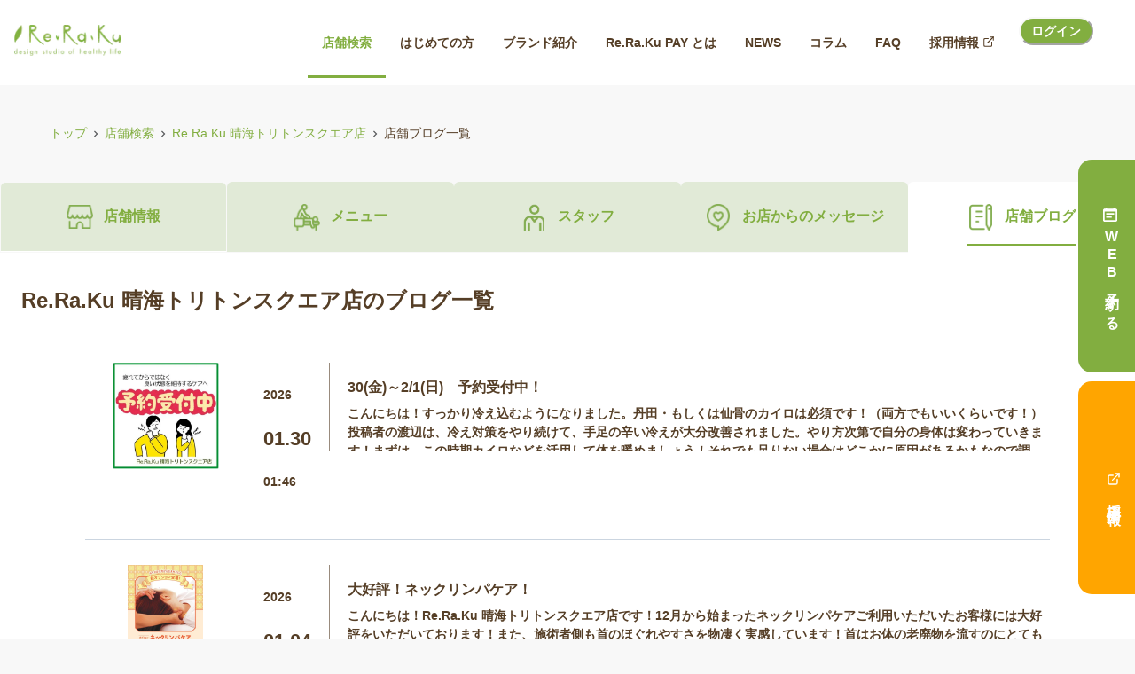

--- FILE ---
content_type: text/html; charset=utf-8
request_url: https://reraku.jp/studio/harumi/blog
body_size: 46247
content:
<!DOCTYPE html><html lang="ja"><head><meta charSet="utf-8"/><title>Re.Ra.Ku 晴海トリトンスクエア店のブログ一覧 - 1ページ目 | マッサージ・整体ファンにも大人気のRe.Ra.Ku グループ(リラクグループ)</title><link rel="icon" type="image/ico" sizes="32x32" href="https://reraku.jp/images/favicon.ico"/><link rel="apple-touch-icon" type="image/ico" sizes="180x180" href="https://reraku.jp/images/apple_touch_icon.png"/><meta name="description" content="Re.Ra.Ku 晴海トリトンスクエア店のブログ一覧です。マッサージ・整体ファンに大人気の肩甲骨ストレッチ【WEB予約OK】"/><meta name="keywords" content="リラクゼーション,リラク,Re.Ra.Ku,マッサージ,肩甲骨,ストレッチ"/><meta name="viewport" content="width=device-width,initial-scale=1.0"/><meta property="og:image" content="https://reraku.jp/images/ogp.jpg"/><meta property="og:title" content="Re.Ra.Ku 晴海トリトンスクエア店のブログ一覧 - 1ページ目 | マッサージ・整体ファンにも大人気のRe.Ra.Ku グループ(リラクグループ)"/><meta property="og:description" content="Re.Ra.Ku 晴海トリトンスクエア店のブログ一覧です。マッサージ・整体ファンに大人気の肩甲骨ストレッチ【WEB予約OK】"/><meta property="twitter:card" content="summary_large_image"/><meta name="facebook-domain-verification" content="v3jnc855z9b23rpxe15weytwwj592q"/><link rel="canonical" href="https://reraku.jp/studio/harumi/blog"/><script type="application/ld+json">{"@context":"https://schema.org","@type":"BreadcrumbList","name":"パンくずリスト","itemListElement":[{"@type":"ListItem","position":1,"item":{"@id":"https://reraku.jp/","name":"トップ"}},{"@type":"ListItem","position":2,"item":{"@id":"https://reraku.jp/studio","name":"店舗検索"}},{"@type":"ListItem","position":3,"item":{"@id":"https://reraku.jp/studio/harumi","name":"Re.Ra.Ku 晴海トリトンスクエア店"}},{"@type":"ListItem","position":4,"item":{"@id":"https://reraku.jp/studio/harumi/blog","name":"店舗ブログ一覧"}}]}</script><meta name="next-head-count" content="14"/><noscript data-n-css=""></noscript><script defer="" nomodule="" src="/_next/static/chunks/polyfills-c67a75d1b6f99dc8.js"></script><script src="/_next/static/chunks/webpack-94bc4f85a57a4698.js" defer=""></script><script src="/_next/static/chunks/framework-b78bc773b89d3272.js" defer=""></script><script src="/_next/static/chunks/main-78f2e814408a2cd1.js" defer=""></script><script src="/_next/static/chunks/pages/_app-42def63e10deaec0.js" defer=""></script><script src="/_next/static/chunks/2979-43e3969e86cc77f7.js" defer=""></script><script src="/_next/static/chunks/1036-ae24e5c06f1daad8.js" defer=""></script><script src="/_next/static/chunks/5842-1aedafac7215a5e2.js" defer=""></script><script src="/_next/static/chunks/511-93ecf755fb3db69f.js" defer=""></script><script src="/_next/static/chunks/pages/studio/%5Bslug%5D/blog-9055128c24ea0174.js" defer=""></script><script src="/_next/static/JAu5T3hG4OmcqvofUrizc/_buildManifest.js" defer=""></script><script src="/_next/static/JAu5T3hG4OmcqvofUrizc/_ssgManifest.js" defer=""></script></head><body><script id="chakra-script">!(function(){try{var a=function(c){var v="(prefers-color-scheme: dark)",h=window.matchMedia(v).matches?"dark":"light",r=c==="system"?h:c,o=document.documentElement,s=document.body,l="chakra-ui-light",d="chakra-ui-dark",i=r==="dark";return s.classList.add(i?d:l),s.classList.remove(i?l:d),o.style.colorScheme=r,o.dataset.theme=r,r},n=a,m="light",e="chakra-ui-color-mode",t=localStorage.getItem(e);t?a(t):localStorage.setItem(e,a(m))}catch(a){}})();</script><div id="__next"><style data-emotion="css-global t7la1z">:host,:root,[data-theme]{--chakra-ring-inset:var(--chakra-empty,/*!*/ /*!*/);--chakra-ring-offset-width:0px;--chakra-ring-offset-color:#fff;--chakra-ring-color:rgba(66, 153, 225, 0.6);--chakra-ring-offset-shadow:0 0 #0000;--chakra-ring-shadow:0 0 #0000;--chakra-space-x-reverse:0;--chakra-space-y-reverse:0;--chakra-colors-transparent:transparent;--chakra-colors-current:currentColor;--chakra-colors-black:#000000;--chakra-colors-white:#FFFFFF;--chakra-colors-whiteAlpha-50:rgba(255, 255, 255, 0.04);--chakra-colors-whiteAlpha-100:rgba(255, 255, 255, 0.06);--chakra-colors-whiteAlpha-200:rgba(255, 255, 255, 0.08);--chakra-colors-whiteAlpha-300:rgba(255, 255, 255, 0.16);--chakra-colors-whiteAlpha-400:rgba(255, 255, 255, 0.24);--chakra-colors-whiteAlpha-500:rgba(255, 255, 255, 0.36);--chakra-colors-whiteAlpha-600:rgba(255, 255, 255, 0.48);--chakra-colors-whiteAlpha-700:rgba(255, 255, 255, 0.64);--chakra-colors-whiteAlpha-800:rgba(255, 255, 255, 0.80);--chakra-colors-whiteAlpha-900:rgba(255, 255, 255, 0.92);--chakra-colors-blackAlpha-50:rgba(0, 0, 0, 0.04);--chakra-colors-blackAlpha-100:rgba(0, 0, 0, 0.06);--chakra-colors-blackAlpha-200:rgba(0, 0, 0, 0.08);--chakra-colors-blackAlpha-300:rgba(0, 0, 0, 0.16);--chakra-colors-blackAlpha-400:rgba(0, 0, 0, 0.24);--chakra-colors-blackAlpha-500:rgba(0, 0, 0, 0.36);--chakra-colors-blackAlpha-600:rgba(0, 0, 0, 0.48);--chakra-colors-blackAlpha-700:rgba(0, 0, 0, 0.64);--chakra-colors-blackAlpha-800:rgba(0, 0, 0, 0.80);--chakra-colors-blackAlpha-900:rgba(0, 0, 0, 0.92);--chakra-colors-gray-50:#CBCBCB;--chakra-colors-gray-100:#fcfcfc;--chakra-colors-gray-200:#f8f8f8;--chakra-colors-gray-250:#e1e1e1;--chakra-colors-gray-300:#CBD5E0;--chakra-colors-gray-400:#A6A6A6;--chakra-colors-gray-500:#58595B;--chakra-colors-gray-600:#4A5568;--chakra-colors-gray-700:#2D3748;--chakra-colors-gray-800:#1A202C;--chakra-colors-gray-900:#171923;--chakra-colors-red-50:#FFF5F5;--chakra-colors-red-100:#FED7D7;--chakra-colors-red-200:#FEB2B2;--chakra-colors-red-300:#FC8181;--chakra-colors-red-400:#F56565;--chakra-colors-red-500:#E53E3E;--chakra-colors-red-600:#C53030;--chakra-colors-red-700:#9B2C2C;--chakra-colors-red-800:#822727;--chakra-colors-red-900:#63171B;--chakra-colors-orange-50:#FFFAF0;--chakra-colors-orange-100:#FEEBC8;--chakra-colors-orange-200:#FBD38D;--chakra-colors-orange-300:#F6AD55;--chakra-colors-orange-400:#ED8936;--chakra-colors-orange-500:#DD6B20;--chakra-colors-orange-600:#C05621;--chakra-colors-orange-700:#9C4221;--chakra-colors-orange-800:#7B341E;--chakra-colors-orange-900:#652B19;--chakra-colors-yellow-50:#FFFFF0;--chakra-colors-yellow-100:#FEFCBF;--chakra-colors-yellow-200:#FAF089;--chakra-colors-yellow-300:#F6E05E;--chakra-colors-yellow-400:#ECC94B;--chakra-colors-yellow-500:#D69E2E;--chakra-colors-yellow-600:#B7791F;--chakra-colors-yellow-700:#975A16;--chakra-colors-yellow-800:#744210;--chakra-colors-yellow-900:#5F370E;--chakra-colors-green-50:#F0FFF4;--chakra-colors-green-100:#C6F6D5;--chakra-colors-green-200:#9AE6B4;--chakra-colors-green-300:#68D391;--chakra-colors-green-400:#48BB78;--chakra-colors-green-500:#38A169;--chakra-colors-green-600:#2F855A;--chakra-colors-green-700:#276749;--chakra-colors-green-800:#22543D;--chakra-colors-green-900:#1C4532;--chakra-colors-teal-50:#E6FFFA;--chakra-colors-teal-100:#B2F5EA;--chakra-colors-teal-200:#81E6D9;--chakra-colors-teal-300:#4FD1C5;--chakra-colors-teal-400:#38B2AC;--chakra-colors-teal-500:#319795;--chakra-colors-teal-600:#2C7A7B;--chakra-colors-teal-700:#285E61;--chakra-colors-teal-800:#234E52;--chakra-colors-teal-900:#1D4044;--chakra-colors-blue-50:#ebf8ff;--chakra-colors-blue-100:#bee3f8;--chakra-colors-blue-200:#90cdf4;--chakra-colors-blue-300:#63b3ed;--chakra-colors-blue-400:#4299e1;--chakra-colors-blue-500:#3182ce;--chakra-colors-blue-600:#2b6cb0;--chakra-colors-blue-700:#2c5282;--chakra-colors-blue-800:#2a4365;--chakra-colors-blue-900:#1A365D;--chakra-colors-cyan-50:#EDFDFD;--chakra-colors-cyan-100:#C4F1F9;--chakra-colors-cyan-200:#9DECF9;--chakra-colors-cyan-300:#76E4F7;--chakra-colors-cyan-400:#0BC5EA;--chakra-colors-cyan-500:#00B5D8;--chakra-colors-cyan-600:#00A3C4;--chakra-colors-cyan-700:#0987A0;--chakra-colors-cyan-800:#086F83;--chakra-colors-cyan-900:#065666;--chakra-colors-purple-50:#FAF5FF;--chakra-colors-purple-100:#E9D8FD;--chakra-colors-purple-200:#D6BCFA;--chakra-colors-purple-300:#B794F4;--chakra-colors-purple-400:#9F7AEA;--chakra-colors-purple-500:#805AD5;--chakra-colors-purple-600:#6B46C1;--chakra-colors-purple-700:#553C9A;--chakra-colors-purple-800:#44337A;--chakra-colors-purple-900:#322659;--chakra-colors-pink-50:#FFF5F7;--chakra-colors-pink-100:#fbe5e5ff;--chakra-colors-pink-200:#FBB6CE;--chakra-colors-pink-300:#F687B3;--chakra-colors-pink-400:#ED64A6;--chakra-colors-pink-500:#ff6060;--chakra-colors-pink-600:#B83280;--chakra-colors-pink-700:#97266D;--chakra-colors-pink-800:#702459;--chakra-colors-pink-900:#521B41;--chakra-colors-linkedin-50:#E8F4F9;--chakra-colors-linkedin-100:#CFEDFB;--chakra-colors-linkedin-200:#9BDAF3;--chakra-colors-linkedin-300:#68C7EC;--chakra-colors-linkedin-400:#34B3E4;--chakra-colors-linkedin-500:#00A0DC;--chakra-colors-linkedin-600:#008CC9;--chakra-colors-linkedin-700:#0077B5;--chakra-colors-linkedin-800:#005E93;--chakra-colors-linkedin-900:#004471;--chakra-colors-facebook-50:#E8F4F9;--chakra-colors-facebook-100:#D9DEE9;--chakra-colors-facebook-200:#B7C2DA;--chakra-colors-facebook-300:#6482C0;--chakra-colors-facebook-400:#4267B2;--chakra-colors-facebook-500:#385898;--chakra-colors-facebook-600:#314E89;--chakra-colors-facebook-700:#29487D;--chakra-colors-facebook-800:#223B67;--chakra-colors-facebook-900:#1E355B;--chakra-colors-messenger-50:#D0E6FF;--chakra-colors-messenger-100:#B9DAFF;--chakra-colors-messenger-200:#A2CDFF;--chakra-colors-messenger-300:#7AB8FF;--chakra-colors-messenger-400:#2E90FF;--chakra-colors-messenger-500:#0078FF;--chakra-colors-messenger-600:#0063D1;--chakra-colors-messenger-700:#0052AC;--chakra-colors-messenger-800:#003C7E;--chakra-colors-messenger-900:#002C5C;--chakra-colors-whatsapp-50:#dffeec;--chakra-colors-whatsapp-100:#b9f5d0;--chakra-colors-whatsapp-200:#90edb3;--chakra-colors-whatsapp-300:#65e495;--chakra-colors-whatsapp-400:#3cdd78;--chakra-colors-whatsapp-500:#22c35e;--chakra-colors-whatsapp-600:#179848;--chakra-colors-whatsapp-700:#0c6c33;--chakra-colors-whatsapp-800:#01421c;--chakra-colors-whatsapp-900:#001803;--chakra-colors-twitter-50:#E5F4FD;--chakra-colors-twitter-100:#C8E9FB;--chakra-colors-twitter-200:#A8DCFA;--chakra-colors-twitter-300:#83CDF7;--chakra-colors-twitter-400:#57BBF5;--chakra-colors-twitter-500:#1DA1F2;--chakra-colors-twitter-600:#1A94DA;--chakra-colors-twitter-700:#1681BF;--chakra-colors-twitter-800:#136B9E;--chakra-colors-twitter-900:#0D4D71;--chakra-colors-telegram-50:#E3F2F9;--chakra-colors-telegram-100:#C5E4F3;--chakra-colors-telegram-200:#A2D4EC;--chakra-colors-telegram-300:#7AC1E4;--chakra-colors-telegram-400:#47A9DA;--chakra-colors-telegram-500:#0088CC;--chakra-colors-telegram-600:#007AB8;--chakra-colors-telegram-700:#006BA1;--chakra-colors-telegram-800:#005885;--chakra-colors-telegram-900:#003F5E;--chakra-colors-lightGreen-500:#73BA1A;--chakra-colors-deepGreen-100:#009B6B;--chakra-colors-deepGreen-300:#45612C;--chakra-colors-deepGreen-500:#45612C;--chakra-colors-brand-100:#d3e8b1;--chakra-colors-brand-300:#E7F6E2;--chakra-colors-brand-500:#82ae40;--chakra-colors-brandSecondary-300:rgba(85, 62, 38, 0.6);--chakra-colors-brandSecondary-500:#553E26;--chakra-colors-rerakuBrand-100:#F1F8E8;--chakra-colors-rerakuBrand-300:#005F30;--chakra-colors-rerakuBrand-500:#82ae40;--chakra-colors-rerakuBrandSecondary-300:rgba(85, 62, 38, 0.6);--chakra-colors-rerakuBrandSecondary-500:#553E26;--chakra-colors-sparerakuBrand-100:#FCEBDB;--chakra-colors-sparerakuBrand-300:#F39800;--chakra-colors-sparerakuBrand-500:#E94709;--chakra-colors-sparerakuSecondary-500:#B3AD4F;--chakra-colors-bellepocBrand-100:#E5F5EC;--chakra-colors-bellepocBrand-300:#45B035;--chakra-colors-bellepocBrand-500:#009944;--chakra-colors-bellepocSecondary-300:F6AB00;--chakra-colors-bellepocSecondary-500:#EA5504;--chakra-colors-ruamruamBrand-100:#EFECEA;--chakra-colors-ruamruamBrand-300:rgba(106, 67, 49, 0.4);--chakra-colors-ruamruamBrand-500:#604531;--chakra-colors-ruamruamBrandSecondary-500:#003A2D;--chakra-colors-ruamruamBrandThird-500:#EC6D7B;--chakra-colors-rerakuproBrand-300:#FAFBE9;--chakra-colors-rerakuproBrand-500:#CEDB27;--chakra-colors-rerakuproBrandSecondary-300:#000000;--chakra-colors-rerakuproBrandSecondary-500:#111111;--chakra-colors-rerakuNeoBrand-500:#BEBEBE;--chakra-colors-katakoriBrand-300:#E5F6EB;--chakra-colors-katakoriBrand-500:#00A73C;--chakra-colors-rerakuPay-100:#A9DDDA;--chakra-colors-rerakuPay-200:#47C9C3;--chakra-colors-rerakuPay-300:#008E87;--chakra-colors-rerakuPay-500:#009E96;--chakra-colors-triathlon-100:#485A63;--chakra-colors-triathlon-300:#61899C;--chakra-colors-triathlon-500:#00ADA9;--chakra-colors-pay-300:#E0F1F1;--chakra-colors-pay-500:#00ADA9;--chakra-colors-payBrandSecondary-300:rgba(85, 62, 38, 0.6);--chakra-colors-payBrandSecondary-500:#553E26;--chakra-colors-orb-500:#03B5D9;--chakra-borders-none:0;--chakra-borders-1px:1px solid;--chakra-borders-2px:2px solid;--chakra-borders-4px:4px solid;--chakra-borders-8px:8px solid;--chakra-fonts-heading:メイリオ,Meiryo,"ＭＳ Ｐゴシック","MS P Gothic","ヒラギノ角ゴ Pro W3","Hiragino Kaku Gothic Pro",Osaka,arial,sans-serif,verdana,Helvetica;--chakra-fonts-body:メイリオ,Meiryo,"ＭＳ Ｐゴシック","MS P Gothic","ヒラギノ角ゴ Pro W3","Hiragino Kaku Gothic Pro",Osaka,arial,sans-serif,verdana,Helvetica;--chakra-fonts-mono:SFMono-Regular,Menlo,Monaco,Consolas,"Liberation Mono","Courier New",monospace;--chakra-fontSizes-3xs:0.45rem;--chakra-fontSizes-2xs:0.625rem;--chakra-fontSizes-xs:0.75rem;--chakra-fontSizes-sm:0.875rem;--chakra-fontSizes-md:1rem;--chakra-fontSizes-lg:1.125rem;--chakra-fontSizes-xl:1.25rem;--chakra-fontSizes-2xl:1.5rem;--chakra-fontSizes-3xl:1.875rem;--chakra-fontSizes-4xl:2.25rem;--chakra-fontSizes-5xl:3rem;--chakra-fontSizes-6xl:3.75rem;--chakra-fontSizes-7xl:4.5rem;--chakra-fontSizes-8xl:6rem;--chakra-fontSizes-9xl:8rem;--chakra-fontWeights-hairline:100;--chakra-fontWeights-thin:200;--chakra-fontWeights-light:300;--chakra-fontWeights-normal:400;--chakra-fontWeights-medium:500;--chakra-fontWeights-semibold:600;--chakra-fontWeights-bold:700;--chakra-fontWeights-extrabold:800;--chakra-fontWeights-black:900;--chakra-letterSpacings-tighter:-0.05em;--chakra-letterSpacings-tight:-0.025em;--chakra-letterSpacings-normal:0;--chakra-letterSpacings-wide:0.025em;--chakra-letterSpacings-wider:0.05em;--chakra-letterSpacings-widest:0.1em;--chakra-lineHeights-3:.75rem;--chakra-lineHeights-4:1rem;--chakra-lineHeights-5:1.25rem;--chakra-lineHeights-6:1.5rem;--chakra-lineHeights-7:1.75rem;--chakra-lineHeights-8:2rem;--chakra-lineHeights-9:2.25rem;--chakra-lineHeights-10:2.5rem;--chakra-lineHeights-normal:normal;--chakra-lineHeights-none:1;--chakra-lineHeights-shorter:1.25;--chakra-lineHeights-short:1.375;--chakra-lineHeights-base:1.5;--chakra-lineHeights-tall:1.625;--chakra-lineHeights-taller:2;--chakra-radii-none:0;--chakra-radii-sm:0.125rem;--chakra-radii-base:0.25rem;--chakra-radii-md:0.375rem;--chakra-radii-lg:0.5rem;--chakra-radii-xl:0.75rem;--chakra-radii-2xl:1rem;--chakra-radii-3xl:1.5rem;--chakra-radii-full:9999px;--chakra-space-1:0.25rem;--chakra-space-2:0.5rem;--chakra-space-3:0.75rem;--chakra-space-4:1rem;--chakra-space-5:1.25rem;--chakra-space-6:1.5rem;--chakra-space-7:1.75rem;--chakra-space-8:2rem;--chakra-space-9:2.25rem;--chakra-space-10:2.5rem;--chakra-space-12:3rem;--chakra-space-14:3.5rem;--chakra-space-16:4rem;--chakra-space-20:5rem;--chakra-space-24:6rem;--chakra-space-28:7rem;--chakra-space-32:8rem;--chakra-space-36:9rem;--chakra-space-40:10rem;--chakra-space-44:11rem;--chakra-space-48:12rem;--chakra-space-52:13rem;--chakra-space-56:14rem;--chakra-space-60:15rem;--chakra-space-64:16rem;--chakra-space-72:18rem;--chakra-space-80:20rem;--chakra-space-96:24rem;--chakra-space-px:1px;--chakra-space-0-5:0.125rem;--chakra-space-1-5:0.375rem;--chakra-space-2-5:0.625rem;--chakra-space-3-5:0.875rem;--chakra-shadows-xs:0 0 0 1px rgba(0, 0, 0, 0.05);--chakra-shadows-sm:0 1px 2px 0 rgba(0, 0, 0, 0.05);--chakra-shadows-base:0 1px 3px 0 rgba(0, 0, 0, 0.1),0 1px 2px 0 rgba(0, 0, 0, 0.06);--chakra-shadows-md:0 4px 6px -1px rgba(0, 0, 0, 0.1),0 2px 4px -1px rgba(0, 0, 0, 0.06);--chakra-shadows-lg:0 10px 15px -3px rgba(0, 0, 0, 0.1),0 4px 6px -2px rgba(0, 0, 0, 0.05);--chakra-shadows-xl:0 20px 25px -5px rgba(0, 0, 0, 0.1),0 10px 10px -5px rgba(0, 0, 0, 0.04);--chakra-shadows-2xl:0 25px 50px -12px rgba(0, 0, 0, 0.25);--chakra-shadows-outline:0 0 0 3px rgba(66, 153, 225, 0.6);--chakra-shadows-inner:inset 0 2px 4px 0 rgba(0,0,0,0.06);--chakra-shadows-none:none;--chakra-shadows-dark-lg:rgba(0, 0, 0, 0.1) 0px 0px 0px 1px,rgba(0, 0, 0, 0.2) 0px 5px 10px,rgba(0, 0, 0, 0.4) 0px 15px 40px;--chakra-sizes-1:0.25rem;--chakra-sizes-2:0.5rem;--chakra-sizes-3:0.75rem;--chakra-sizes-4:1rem;--chakra-sizes-5:1.25rem;--chakra-sizes-6:1.5rem;--chakra-sizes-7:1.75rem;--chakra-sizes-8:2rem;--chakra-sizes-9:2.25rem;--chakra-sizes-10:2.5rem;--chakra-sizes-12:3rem;--chakra-sizes-14:3.5rem;--chakra-sizes-16:4rem;--chakra-sizes-20:5rem;--chakra-sizes-24:6rem;--chakra-sizes-28:7rem;--chakra-sizes-32:8rem;--chakra-sizes-36:9rem;--chakra-sizes-40:10rem;--chakra-sizes-44:11rem;--chakra-sizes-48:12rem;--chakra-sizes-52:13rem;--chakra-sizes-56:14rem;--chakra-sizes-60:15rem;--chakra-sizes-64:16rem;--chakra-sizes-72:18rem;--chakra-sizes-80:20rem;--chakra-sizes-96:24rem;--chakra-sizes-px:1px;--chakra-sizes-0-5:0.125rem;--chakra-sizes-1-5:0.375rem;--chakra-sizes-2-5:0.625rem;--chakra-sizes-3-5:0.875rem;--chakra-sizes-max:max-content;--chakra-sizes-min:min-content;--chakra-sizes-full:100%;--chakra-sizes-3xs:14rem;--chakra-sizes-2xs:16rem;--chakra-sizes-xs:20rem;--chakra-sizes-sm:24rem;--chakra-sizes-md:28rem;--chakra-sizes-lg:32rem;--chakra-sizes-xl:36rem;--chakra-sizes-2xl:42rem;--chakra-sizes-3xl:48rem;--chakra-sizes-4xl:56rem;--chakra-sizes-5xl:64rem;--chakra-sizes-6xl:72rem;--chakra-sizes-7xl:80rem;--chakra-sizes-8xl:90rem;--chakra-sizes-prose:60ch;--chakra-sizes-container-sm:640px;--chakra-sizes-container-md:768px;--chakra-sizes-container-lg:1024px;--chakra-sizes-container-xl:1280px;--chakra-zIndices-hide:-1;--chakra-zIndices-auto:auto;--chakra-zIndices-base:0;--chakra-zIndices-docked:10;--chakra-zIndices-dropdown:1000;--chakra-zIndices-sticky:1100;--chakra-zIndices-banner:1200;--chakra-zIndices-overlay:1300;--chakra-zIndices-modal:1400;--chakra-zIndices-popover:1500;--chakra-zIndices-skipLink:1600;--chakra-zIndices-toast:1700;--chakra-zIndices-tooltip:1800;--chakra-transition-property-common:background-color,border-color,color,fill,stroke,opacity,box-shadow,transform;--chakra-transition-property-colors:background-color,border-color,color,fill,stroke;--chakra-transition-property-dimensions:width,height;--chakra-transition-property-position:left,right,top,bottom;--chakra-transition-property-background:background-color,background-image,background-position;--chakra-transition-easing-ease-in:cubic-bezier(0.4, 0, 1, 1);--chakra-transition-easing-ease-out:cubic-bezier(0, 0, 0.2, 1);--chakra-transition-easing-ease-in-out:cubic-bezier(0.4, 0, 0.2, 1);--chakra-transition-duration-ultra-fast:50ms;--chakra-transition-duration-faster:100ms;--chakra-transition-duration-fast:150ms;--chakra-transition-duration-normal:200ms;--chakra-transition-duration-slow:300ms;--chakra-transition-duration-slower:400ms;--chakra-transition-duration-ultra-slow:500ms;--chakra-blur-none:0;--chakra-blur-sm:4px;--chakra-blur-base:8px;--chakra-blur-md:12px;--chakra-blur-lg:16px;--chakra-blur-xl:24px;--chakra-blur-2xl:40px;--chakra-blur-3xl:64px;--chakra-breakpoints-base:0em;--chakra-breakpoints-sm:30em;--chakra-breakpoints-md:48em;--chakra-breakpoints-lg:62em;--chakra-breakpoints-xl:80em;--chakra-breakpoints-2xl:96em;}.chakra-ui-light :host:not([data-theme]),.chakra-ui-light :root:not([data-theme]),.chakra-ui-light [data-theme]:not([data-theme]),[data-theme=light] :host:not([data-theme]),[data-theme=light] :root:not([data-theme]),[data-theme=light] [data-theme]:not([data-theme]),:host[data-theme=light],:root[data-theme=light],[data-theme][data-theme=light]{--chakra-colors-chakra-body-text:var(--chakra-colors-gray-800);--chakra-colors-chakra-body-bg:var(--chakra-colors-white);--chakra-colors-chakra-border-color:var(--chakra-colors-gray-200);--chakra-colors-chakra-subtle-bg:var(--chakra-colors-gray-100);--chakra-colors-chakra-placeholder-color:var(--chakra-colors-gray-500);}.chakra-ui-dark :host:not([data-theme]),.chakra-ui-dark :root:not([data-theme]),.chakra-ui-dark [data-theme]:not([data-theme]),[data-theme=dark] :host:not([data-theme]),[data-theme=dark] :root:not([data-theme]),[data-theme=dark] [data-theme]:not([data-theme]),:host[data-theme=dark],:root[data-theme=dark],[data-theme][data-theme=dark]{--chakra-colors-chakra-body-text:var(--chakra-colors-whiteAlpha-900);--chakra-colors-chakra-body-bg:var(--chakra-colors-gray-800);--chakra-colors-chakra-border-color:var(--chakra-colors-whiteAlpha-300);--chakra-colors-chakra-subtle-bg:var(--chakra-colors-gray-700);--chakra-colors-chakra-placeholder-color:var(--chakra-colors-whiteAlpha-400);}</style><style data-emotion="css-global fahrcu">html{line-height:1.5;-webkit-text-size-adjust:100%;font-family:system-ui,sans-serif;-webkit-font-smoothing:antialiased;text-rendering:optimizeLegibility;-moz-osx-font-smoothing:grayscale;touch-action:manipulation;}body{position:relative;min-height:100%;margin:0;font-feature-settings:"kern";}:where(*, *::before, *::after){border-width:0;border-style:solid;box-sizing:border-box;word-wrap:break-word;}main{display:block;}hr{border-top-width:1px;box-sizing:content-box;height:0;overflow:visible;}:where(pre, code, kbd,samp){font-family:SFMono-Regular,Menlo,Monaco,Consolas,monospace;font-size:1em;}a{background-color:transparent;color:inherit;-webkit-text-decoration:inherit;text-decoration:inherit;}abbr[title]{border-bottom:none;-webkit-text-decoration:underline;text-decoration:underline;-webkit-text-decoration:underline dotted;-webkit-text-decoration:underline dotted;text-decoration:underline dotted;}:where(b, strong){font-weight:bold;}small{font-size:80%;}:where(sub,sup){font-size:75%;line-height:0;position:relative;vertical-align:baseline;}sub{bottom:-0.25em;}sup{top:-0.5em;}img{border-style:none;}:where(button, input, optgroup, select, textarea){font-family:inherit;font-size:100%;line-height:1.15;margin:0;}:where(button, input){overflow:visible;}:where(button, select){text-transform:none;}:where(
          button::-moz-focus-inner,
          [type="button"]::-moz-focus-inner,
          [type="reset"]::-moz-focus-inner,
          [type="submit"]::-moz-focus-inner
        ){border-style:none;padding:0;}fieldset{padding:0.35em 0.75em 0.625em;}legend{box-sizing:border-box;color:inherit;display:table;max-width:100%;padding:0;white-space:normal;}progress{vertical-align:baseline;}textarea{overflow:auto;}:where([type="checkbox"], [type="radio"]){box-sizing:border-box;padding:0;}:where(
          [type="number"]::-webkit-inner-spin-button,
          [type="number"]::-webkit-outer-spin-button
        ){-webkit-appearance:none!important;}input[type="number"]{-moz-appearance:textfield;}[type="search"]{-webkit-appearance:textfield;outline-offset:-2px;}[type="search"]::-webkit-search-decoration{-webkit-appearance:none!important;}::-webkit-file-upload-button{-webkit-appearance:button;font:inherit;}details{display:block;}summary{display:-webkit-box;display:-webkit-list-item;display:-ms-list-itembox;display:list-item;}template{display:none;}[hidden]{display:none!important;}:where(
          blockquote,
          dl,
          dd,
          h1,
          h2,
          h3,
          h4,
          h5,
          h6,
          hr,
          figure,
          p,
          pre
        ){margin:0;}button{background:transparent;padding:0;}fieldset{margin:0;padding:0;}:where(ol, ul){margin:0;padding:0;}textarea{resize:vertical;}:where(button, [role="button"]){cursor:pointer;}button::-moz-focus-inner{border:0!important;}table{border-collapse:collapse;}:where(h1, h2, h3, h4, h5, h6){font-size:inherit;font-weight:inherit;}:where(button, input, optgroup, select, textarea){padding:0;line-height:inherit;color:inherit;}:where(img, svg, video, canvas, audio, iframe, embed, object){display:block;}:where(img, video){max-width:100%;height:auto;}[data-js-focus-visible] :focus:not([data-focus-visible-added]):not(
          [data-focus-visible-disabled]
        ){outline:none;box-shadow:none;}select::-ms-expand{display:none;}:root,:host{--chakra-vh:100vh;}@supports (height: -webkit-fill-available){:root,:host{--chakra-vh:-webkit-fill-available;}}@supports (height: -moz-fill-available){:root,:host{--chakra-vh:-moz-fill-available;}}@supports (height: 100dvh){:root,:host{--chakra-vh:100dvh;}}</style><style data-emotion="css-global 187ey7x">body{font-family:var(--chakra-fonts-body);color:var(--chakra-colors-rerakuBrandSecondary-500);background:var(--chakra-colors-gray-200);transition-property:background-color;transition-duration:var(--chakra-transition-duration-normal);line-height:var(--chakra-lineHeights-base);font-size:13px;}@media screen and (min-width: 62em){body{font-size:14px;}}*::-webkit-input-placeholder{color:var(--chakra-colors-chakra-placeholder-color);}*::-moz-placeholder{color:var(--chakra-colors-chakra-placeholder-color);}*:-ms-input-placeholder{color:var(--chakra-colors-chakra-placeholder-color);}*::placeholder{color:var(--chakra-colors-chakra-placeholder-color);}*,*::before,::after{border-color:var(--chakra-colors-chakra-border-color);}</style><style data-emotion="css qa0jb8">.css-qa0jb8{position:-webkit-sticky;position:sticky;top:0px;z-index:var(--chakra-zIndices-overlay);display:block;}</style><header role="banner" class="css-qa0jb8"><div class="css-0"><style data-emotion="css bihqm9">.css-bihqm9{display:-webkit-box;display:-webkit-flex;display:-ms-flexbox;display:flex;-webkit-align-items:center;-webkit-box-align:center;-ms-flex-align:center;align-items:center;background:var(--chakra-colors-white);color:var(--chakra-colors-gray-600);min-height:56px;padding-top:var(--chakra-space-2);padding-bottom:var(--chakra-space-2);-webkit-padding-start:var(--chakra-space-4);padding-inline-start:var(--chakra-space-4);-webkit-padding-end:var(--chakra-space-4);padding-inline-end:var(--chakra-space-4);}</style><div class="css-bihqm9"><style data-emotion="css 1vx46b4">.css-1vx46b4{display:-webkit-box;display:-webkit-flex;display:-ms-flexbox;display:flex;-webkit-box-pack:start;-ms-flex-pack:start;-webkit-justify-content:flex-start;justify-content:flex-start;-webkit-flex:1;-ms-flex:1;flex:1;}</style><div class="css-1vx46b4"><a href="/"><img alt="マッサージ・整体ファンにも大人気のRe.Ra.Ku グループ(リラクグループ)" loading="lazy" width="120" height="35" decoding="async" data-nimg="1" style="color:transparent" srcSet="/_next/image?url=%2Fimages%2Flogo%2Freraku_group.png&amp;w=128&amp;q=75 1x, /_next/image?url=%2Fimages%2Flogo%2Freraku_group.png&amp;w=256&amp;q=75 2x" src="/_next/image?url=%2Fimages%2Flogo%2Freraku_group.png&amp;w=256&amp;q=75"/></a></div><style data-emotion="css 1lktvkm">.css-1lktvkm{-webkit-box-pack:end;-ms-flex-pack:end;-webkit-justify-content:flex-end;justify-content:flex-end;display:none;-webkit-flex:5;-ms-flex:5;flex:5;margin-left:calc(var(--chakra-space-2) * -1);-webkit-padding-start:var(--chakra-space-5);padding-inline-start:var(--chakra-space-5);-webkit-padding-end:var(--chakra-space-5);padding-inline-end:var(--chakra-space-5);font-weight:var(--chakra-fontWeights-bold);}@media screen and (min-width: 62em){.css-1lktvkm{display:-webkit-box;display:-webkit-flex;display:-ms-flexbox;display:flex;}}</style><div class="css-1lktvkm"><style data-emotion="css 2oi3v4">.css-2oi3v4{cursor:pointer;color:var(--chakra-colors-brand-500);border-bottom:3px solid #82ae40;}.css-2oi3v4:hover,.css-2oi3v4[data-hover]{color:var(--chakra-colors-brand-500);border-bottom:3px solid #82ae40;}</style><div class="css-2oi3v4"><a href="/studio"><style data-emotion="css 1sy766p">.css-1sy766p{display:block;-webkit-padding-start:0.5rem;padding-inline-start:0.5rem;-webkit-padding-end:0.5rem;padding-inline-end:0.5rem;padding-top:1rem;padding-bottom:0.75rem;}@media screen and (min-width: 62em){.css-1sy766p{font-size:11px;}@media screen and (min-width: 62em){.css-1sy766p{font-size:12px;}}}@media screen and (min-width: 80em){.css-1sy766p{-webkit-padding-start:1rem;padding-inline-start:1rem;-webkit-padding-end:1rem;padding-inline-end:1rem;font-size:13px;}@media screen and (min-width: 62em){.css-1sy766p{font-size:14px;}}}</style><p class="chakra-text css-1sy766p">店舗検索</p></a></div><style data-emotion="css 1b1e2ok">.css-1b1e2ok{cursor:pointer;color:var(--chakra-colors-brandSecondary-500);border-bottom:3px solid white;}.css-1b1e2ok:hover,.css-1b1e2ok[data-hover]{color:var(--chakra-colors-brand-500);border-bottom:3px solid #82ae40;}</style><div class="css-1b1e2ok"><a href="/guide"><p class="chakra-text css-1sy766p">はじめての方</p></a></div><div class="css-1b1e2ok"><a href="/brand"><p class="chakra-text css-1sy766p">ブランド紹介</p></a></div><div class="css-1b1e2ok"><a href="/about_rerakupay"><p class="chakra-text css-1sy766p">Re.Ra.Ku PAY とは</p></a></div><div class="css-1b1e2ok"><a href="/news"><p class="chakra-text css-1sy766p">NEWS</p></a></div><div class="css-1b1e2ok"><a href="/column"><p class="chakra-text css-1sy766p">コラム</p></a></div><div class="css-1b1e2ok"><a href="/faq"><p class="chakra-text css-1sy766p">FAQ</p></a></div><div class="css-1b1e2ok"><style data-emotion="css 4a6x12">.css-4a6x12{transition-property:var(--chakra-transition-property-common);transition-duration:var(--chakra-transition-duration-fast);transition-timing-function:var(--chakra-transition-easing-ease-out);cursor:pointer;-webkit-text-decoration:none;text-decoration:none;outline:2px solid transparent;outline-offset:2px;color:inherit;}.css-4a6x12:focus-visible,.css-4a6x12[data-focus-visible]{box-shadow:var(--chakra-shadows-outline);}.css-4a6x12:hover,.css-4a6x12[data-hover]{-webkit-text-decoration:none;text-decoration:none;}</style><a target="_blank" class="chakra-link css-4a6x12" href="https://seranabi.jp/?utm_source=app&amp;utm_medium=banner&amp;utm_campaign=renewal_recruit"><style data-emotion="css 1qyzte3">.css-1qyzte3{-webkit-padding-start:0.5rem;padding-inline-start:0.5rem;-webkit-padding-end:0.5rem;padding-inline-end:0.5rem;padding-top:1rem;padding-bottom:0.75rem;}@media screen and (min-width: 62em){.css-1qyzte3{font-size:11px;}@media screen and (min-width: 62em){.css-1qyzte3{font-size:12px;}}}@media screen and (min-width: 80em){.css-1qyzte3{-webkit-padding-start:1rem;padding-inline-start:1rem;-webkit-padding-end:1rem;padding-inline-end:1rem;font-size:13px;}@media screen and (min-width: 62em){.css-1qyzte3{font-size:14px;}}}</style><p class="chakra-text css-1qyzte3">採用情報<style data-emotion="css lk8p5q">.css-lk8p5q{width:1em;height:1em;display:inline-block;line-height:1em;-webkit-flex-shrink:0;-ms-flex-negative:0;flex-shrink:0;color:currentColor;vertical-align:middle;margin-left:var(--chakra-space-1);margin-bottom:var(--chakra-space-1);}</style><svg viewBox="0 0 24 24" focusable="false" class="chakra-icon css-lk8p5q"><g fill="none" stroke="currentColor" stroke-linecap="round" stroke-width="2"><path d="M18 13v6a2 2 0 0 1-2 2H5a2 2 0 0 1-2-2V8a2 2 0 0 1 2-2h6"></path><path d="M15 3h6v6"></path><path d="M10 14L21 3"></path></g></svg></p></a></div><style data-emotion="css r90uap">.css-r90uap{display:-webkit-inline-box;display:-webkit-inline-flex;display:-ms-inline-flexbox;display:inline-flex;-webkit-appearance:none;-moz-appearance:none;-ms-appearance:none;appearance:none;-webkit-align-items:center;-webkit-box-align:center;-ms-flex-align:center;align-items:center;-webkit-box-pack:center;-ms-flex-pack:center;-webkit-justify-content:center;justify-content:center;-webkit-user-select:none;-moz-user-select:none;-ms-user-select:none;user-select:none;position:relative;white-space:nowrap;vertical-align:middle;outline:2px solid transparent;outline-offset:2px;line-height:1.2;font-weight:var(--chakra-fontWeights-semibold);transition-property:var(--chakra-transition-property-common);transition-duration:var(--chakra-transition-duration-normal);height:var(--chakra-sizes-8);min-width:var(--chakra-sizes-8);font-size:var(--chakra-fontSizes-sm);-webkit-padding-start:var(--chakra-space-3);padding-inline-start:var(--chakra-space-3);-webkit-padding-end:var(--chakra-space-3);padding-inline-end:var(--chakra-space-3);background:var(--chakra-colors-brand-500);color:var(--chakra-colors-white);border-radius:106px;-webkit-margin-start:1%;margin-inline-start:1%;-webkit-margin-end:1%;margin-inline-end:1%;margin:11px;}.css-r90uap:focus-visible,.css-r90uap[data-focus-visible]{box-shadow:var(--chakra-shadows-outline);}.css-r90uap:disabled,.css-r90uap[disabled],.css-r90uap[aria-disabled=true],.css-r90uap[data-disabled]{opacity:0.4;cursor:not-allowed;box-shadow:var(--chakra-shadows-none);}.css-r90uap:active,.css-r90uap[data-active]{background:brand.700;}.css-r90uap:hover,.css-r90uap[data-hover]{-webkit-text-decoration:none;text-decoration:none;}</style><button type="button" class="chakra-button css-r90uap">ログイン</button></div><style data-emotion="css 3o5lyx">.css-3o5lyx{-webkit-box-pack:end;-ms-flex-pack:end;-webkit-justify-content:flex-end;justify-content:flex-end;display:-webkit-box;display:-webkit-flex;display:-ms-flexbox;display:flex;-webkit-flex:1;-ms-flex:1;flex:1;margin-left:calc(var(--chakra-space-2) * -1);}@media screen and (min-width: 62em){.css-3o5lyx{display:none;}}</style><div class="css-3o5lyx"><style data-emotion="css cw5van">.css-cw5van{display:-webkit-inline-box;display:-webkit-inline-flex;display:-ms-inline-flexbox;display:inline-flex;-webkit-appearance:none;-moz-appearance:none;-ms-appearance:none;appearance:none;-webkit-align-items:center;-webkit-box-align:center;-ms-flex-align:center;align-items:center;-webkit-box-pack:center;-ms-flex-pack:center;-webkit-justify-content:center;justify-content:center;-webkit-user-select:none;-moz-user-select:none;-ms-user-select:none;user-select:none;position:relative;white-space:nowrap;vertical-align:middle;outline:2px solid transparent;outline-offset:2px;line-height:1.2;border-radius:var(--chakra-radii-md);font-weight:var(--chakra-fontWeights-semibold);transition-property:var(--chakra-transition-property-common);transition-duration:var(--chakra-transition-duration-normal);height:var(--chakra-sizes-10);min-width:var(--chakra-sizes-10);font-size:var(--chakra-fontSizes-md);-webkit-padding-start:var(--chakra-space-4);padding-inline-start:var(--chakra-space-4);-webkit-padding-end:var(--chakra-space-4);padding-inline-end:var(--chakra-space-4);color:inherit;padding:0px;}.css-cw5van:focus-visible,.css-cw5van[data-focus-visible]{box-shadow:var(--chakra-shadows-outline);}.css-cw5van:disabled,.css-cw5van[disabled],.css-cw5van[aria-disabled=true],.css-cw5van[data-disabled]{opacity:0.4;cursor:not-allowed;box-shadow:var(--chakra-shadows-none);}.css-cw5van:hover,.css-cw5van[data-hover]{background:var(--chakra-colors-gray-100);}.css-cw5van:hover:disabled,.css-cw5van[data-hover]:disabled,.css-cw5van:hover[disabled],.css-cw5van[data-hover][disabled],.css-cw5van:hover[aria-disabled=true],.css-cw5van[data-hover][aria-disabled=true],.css-cw5van:hover[data-disabled],.css-cw5van[data-hover][data-disabled]{background:initial;}.css-cw5van:active,.css-cw5van[data-active]{background:var(--chakra-colors-white);}</style><button type="button" class="chakra-button css-cw5van" aria-label="Search Link"><style data-emotion="css dvxtzn">.css-dvxtzn{display:-webkit-box;display:-webkit-flex;display:-ms-flexbox;display:flex;-webkit-flex-direction:column;-ms-flex-direction:column;flex-direction:column;-webkit-align-items:center;-webkit-box-align:center;-ms-flex-align:center;align-items:center;}</style><div aria-hidden="true" focusable="false" class="css-dvxtzn"><img alt="Search Icon" loading="lazy" width="24" height="24" decoding="async" data-nimg="1" style="color:transparent" srcSet="/_next/image?url=%2Fimages%2Fhamburger_icon%2Fsearch_icon.png&amp;w=32&amp;q=75 1x, /_next/image?url=%2Fimages%2Fhamburger_icon%2Fsearch_icon.png&amp;w=48&amp;q=75 2x" src="/_next/image?url=%2Fimages%2Fhamburger_icon%2Fsearch_icon.png&amp;w=48&amp;q=75"/><style data-emotion="css b3monc">.css-b3monc{font-size:8px;color:var(--chakra-colors-brand-500);margin-top:var(--chakra-space-1);}</style><p class="chakra-text css-b3monc">店舗検索</p></div></button><button type="button" class="chakra-button css-cw5van" aria-label="Search Link"><div aria-hidden="true" focusable="false" class="css-dvxtzn"><img alt="Search Icon" loading="lazy" width="24" height="24" decoding="async" data-nimg="1" style="color:transparent" srcSet="/_next/image?url=%2Fimages%2Fhamburger_icon%2Fpay_icon.png&amp;w=32&amp;q=75 1x, /_next/image?url=%2Fimages%2Fhamburger_icon%2Fpay_icon.png&amp;w=48&amp;q=75 2x" src="/_next/image?url=%2Fimages%2Fhamburger_icon%2Fpay_icon.png&amp;w=48&amp;q=75"/><style data-emotion="css 17glvt9">.css-17glvt9{font-size:8px;color:var(--chakra-colors-pay-500);margin-top:var(--chakra-space-1);}</style><p class="chakra-text css-17glvt9">PAY</p></div></button><button type="button" class="chakra-button css-cw5van" aria-label="Search Link"><div aria-hidden="true" focusable="false" class="css-dvxtzn"><img alt="Search Icon" loading="lazy" width="24" height="24" decoding="async" data-nimg="1" style="color:transparent" srcSet="/_next/image?url=%2Fimages%2Fhamburger_icon%2Forb_icon.png&amp;w=32&amp;q=75 1x, /_next/image?url=%2Fimages%2Fhamburger_icon%2Forb_icon.png&amp;w=48&amp;q=75 2x" src="/_next/image?url=%2Fimages%2Fhamburger_icon%2Forb_icon.png&amp;w=48&amp;q=75"/><style data-emotion="css ticokl">.css-ticokl{font-size:8px;color:var(--chakra-colors-orb-500);margin-top:var(--chakra-space-1);}</style><p class="chakra-text css-ticokl">Orb店舗</p></div></button><style data-emotion="css 13zvu4r">.css-13zvu4r{display:-webkit-inline-box;display:-webkit-inline-flex;display:-ms-inline-flexbox;display:inline-flex;-webkit-appearance:none;-moz-appearance:none;-ms-appearance:none;appearance:none;-webkit-align-items:center;-webkit-box-align:center;-ms-flex-align:center;align-items:center;-webkit-box-pack:center;-ms-flex-pack:center;-webkit-justify-content:center;justify-content:center;-webkit-user-select:none;-moz-user-select:none;-ms-user-select:none;user-select:none;position:relative;white-space:nowrap;vertical-align:middle;outline:2px solid transparent;outline-offset:2px;line-height:1.2;border-radius:var(--chakra-radii-md);font-weight:var(--chakra-fontWeights-semibold);transition-property:var(--chakra-transition-property-common);transition-duration:var(--chakra-transition-duration-normal);height:var(--chakra-sizes-10);min-width:var(--chakra-sizes-10);font-size:var(--chakra-fontSizes-md);-webkit-padding-start:var(--chakra-space-4);padding-inline-start:var(--chakra-space-4);-webkit-padding-end:var(--chakra-space-4);padding-inline-end:var(--chakra-space-4);color:inherit;padding:0px;}.css-13zvu4r:focus-visible,.css-13zvu4r[data-focus-visible]{box-shadow:var(--chakra-shadows-outline);}.css-13zvu4r:disabled,.css-13zvu4r[disabled],.css-13zvu4r[aria-disabled=true],.css-13zvu4r[data-disabled]{opacity:0.4;cursor:not-allowed;box-shadow:var(--chakra-shadows-none);}.css-13zvu4r:hover,.css-13zvu4r[data-hover]{background:var(--chakra-colors-gray-100);}.css-13zvu4r:hover:disabled,.css-13zvu4r[data-hover]:disabled,.css-13zvu4r:hover[disabled],.css-13zvu4r[data-hover][disabled],.css-13zvu4r:hover[aria-disabled=true],.css-13zvu4r[data-hover][aria-disabled=true],.css-13zvu4r:hover[data-disabled],.css-13zvu4r[data-hover][data-disabled]{background:initial;}.css-13zvu4r:active,.css-13zvu4r[data-active]{background:var(--chakra-colors-gray-200);}</style><button type="button" class="chakra-button css-13zvu4r" aria-label="Toggle Navigation"><style data-emotion="css yle12s">.css-yle12s{width:1em;height:1em;display:inline-block;line-height:1em;-webkit-flex-shrink:0;-ms-flex-negative:0;flex-shrink:0;color:var(--chakra-colors-brand-500);vertical-align:middle;font-size:20px;}</style><svg viewBox="0 0 24 24" focusable="false" class="chakra-icon css-yle12s" aria-hidden="true"><path fill="currentColor" d="M 3 5 A 1.0001 1.0001 0 1 0 3 7 L 21 7 A 1.0001 1.0001 0 1 0 21 5 L 3 5 z M 3 11 A 1.0001 1.0001 0 1 0 3 13 L 21 13 A 1.0001 1.0001 0 1 0 21 11 L 3 11 z M 3 17 A 1.0001 1.0001 0 1 0 3 19 L 21 19 A 1.0001 1.0001 0 1 0 21 17 L 3 17 z"></path></svg></button></div></div></div></header><style data-emotion="css 1gectlk">.css-1gectlk{min-height:calc(100vh - 496px);max-width:1280px;margin:0 auto;}@media screen and (min-width: 62em){.css-1gectlk{min-height:calc(100vh - 436px);}}</style><main role="main" class="css-1gectlk"><style data-emotion="css 1nxlf1d">.css-1nxlf1d{display:block;background-color:var(--chakra-colors-white);}@media screen and (min-width: 62em){.css-1nxlf1d{background-color:var(--chakra-colors-gray-200);}}</style><div class="css-1nxlf1d"><style data-emotion="css nffvpt">.css-nffvpt{font-size:13px;padding-top:var(--chakra-space-2);padding-bottom:var(--chakra-space-2);-webkit-padding-start:var(--chakra-space-2);padding-inline-start:var(--chakra-space-2);-webkit-padding-end:var(--chakra-space-2);padding-inline-end:var(--chakra-space-2);white-space:nowrap;overflow-x:auto;color:var(--chakra-colors-brand-500);-webkit-overflow-scrolling:touch;scrollbar-width:none;-ms-overflow-style:none;}@media screen and (min-width: 48em){.css-nffvpt{padding-top:var(--chakra-space-4);padding-bottom:var(--chakra-space-4);-webkit-padding-start:var(--chakra-space-4);padding-inline-start:var(--chakra-space-4);-webkit-padding-end:var(--chakra-space-4);padding-inline-end:var(--chakra-space-4);}}@media screen and (min-width: 62em){.css-nffvpt{font-size:14px;}}.css-nffvpt::-webkit-scrollbar{display:none;}</style><nav aria-label="breadcrumb" class="chakra-breadcrumb css-nffvpt"><style data-emotion="css 70qvj9">.css-70qvj9{display:-webkit-box;display:-webkit-flex;display:-ms-flexbox;display:flex;-webkit-align-items:center;-webkit-box-align:center;-ms-flex-align:center;align-items:center;}</style><ol class="chakra-breadcrumb__list css-70qvj9"><style data-emotion="css 18biwo">.css-18biwo{display:-webkit-inline-box;display:-webkit-inline-flex;display:-ms-inline-flexbox;display:inline-flex;-webkit-align-items:center;-webkit-box-align:center;-ms-flex-align:center;align-items:center;}</style><li class="chakra-breadcrumb__list-item css-18biwo"><a href="/">トップ</a><style data-emotion="css 1jnncl8">.css-1jnncl8{-webkit-margin-start:3px;margin-inline-start:3px;-webkit-margin-end:3px;margin-inline-end:3px;}</style><span role="presentation" class="css-1jnncl8"><style data-emotion="css 13izzit">.css-13izzit{width:1em;height:1em;display:inline-block;line-height:1em;-webkit-flex-shrink:0;-ms-flex-negative:0;flex-shrink:0;color:var(--chakra-colors-gray-500);vertical-align:middle;}</style><svg viewBox="0 0 24 24" focusable="false" class="chakra-icon css-13izzit"><path fill="currentColor" d="M10 6L8.59 7.41 13.17 12l-4.58 4.59L10 18l6-6z"></path></svg></span></li><li class="chakra-breadcrumb__list-item css-18biwo"><a href="/studio">店舗検索</a><span role="presentation" class="css-1jnncl8"><svg viewBox="0 0 24 24" focusable="false" class="chakra-icon css-13izzit"><path fill="currentColor" d="M10 6L8.59 7.41 13.17 12l-4.58 4.59L10 18l6-6z"></path></svg></span></li><li class="chakra-breadcrumb__list-item css-18biwo"><a href="/studio/harumi">Re.Ra.Ku 晴海トリトンスクエア店</a><span role="presentation" class="css-1jnncl8"><svg viewBox="0 0 24 24" focusable="false" class="chakra-icon css-13izzit"><path fill="currentColor" d="M10 6L8.59 7.41 13.17 12l-4.58 4.59L10 18l6-6z"></path></svg></span></li><li class="chakra-breadcrumb__list-item css-18biwo"><style data-emotion="css ny7lry">.css-ny7lry{color:var(--chakra-colors-brandSecondary-500);}</style><p class="chakra-text css-ny7lry">店舗ブログ一覧</p></li></ol></nav></div><style data-emotion="css b1ilzc">.css-b1ilzc{display:none;}@media screen and (min-width: 62em){.css-b1ilzc{display:block;}}</style><div class="chakra-tabs css-b1ilzc"><style data-emotion="css fgp5ep">.css-fgp5ep{display:-webkit-box;display:-webkit-flex;display:-ms-flexbox;display:flex;-webkit-box-pack:start;-ms-flex-pack:start;-webkit-justify-content:flex-start;justify-content:flex-start;-webkit-flex-direction:row;-ms-flex-direction:row;flex-direction:row;margin-bottom:-1px;border-bottom:1px solid;border-color:inherit;}</style><div role="tablist" aria-orientation="horizontal" class="chakra-tabs__tablist css-fgp5ep"><style data-emotion="css 124zb1q">.css-124zb1q{width:25%;}</style><div class="css-124zb1q"><a href="/studio/harumi"><style data-emotion="css bq0dy7">.css-bq0dy7{outline:2px solid transparent;outline-offset:2px;display:-webkit-box;display:-webkit-flex;display:-ms-flexbox;display:flex;-webkit-align-items:center;-webkit-box-align:center;-ms-flex-align:center;align-items:center;-webkit-box-pack:center;-ms-flex-pack:center;-webkit-justify-content:center;justify-content:center;transition-property:var(--chakra-transition-property-common);transition-duration:var(--chakra-transition-duration-normal);font-size:var(--chakra-fontSizes-md);padding-top:var(--chakra-space-2);padding-bottom:var(--chakra-space-2);-webkit-padding-start:var(--chakra-space-4);padding-inline-start:var(--chakra-space-4);-webkit-padding-end:var(--chakra-space-4);padding-inline-end:var(--chakra-space-4);border-top-left-radius:var(--chakra-radii-md);border-top-right-radius:var(--chakra-radii-md);border:1px solid;border-color:var(--chakra-colors-transparent);margin-bottom:-1px;--tabs-border-color:transparent;cursor:pointer;background:rgba(131, 173, 79, 0.2);color:var(--chakra-colors-brand-500);pointer-events:auto;font-weight:var(--chakra-fontWeights-bold);width:var(--chakra-sizes-full);margin-right:1px;}.css-bq0dy7:focus-visible,.css-bq0dy7[data-focus-visible]{z-index:1;box-shadow:var(--chakra-shadows-outline);}.css-bq0dy7:disabled,.css-bq0dy7[disabled],.css-bq0dy7[aria-disabled=true],.css-bq0dy7[data-disabled]{cursor:not-allowed;opacity:0.4;}.css-bq0dy7[aria-selected=true],.css-bq0dy7[data-selected]{--tabs-color:colors.white.600;--tabs-border-color:var(--chakra-colors-white);border-color:inherit;border-bottom-color:var(--tabs-border-color);}.chakra-ui-dark .css-bq0dy7[aria-selected=true]:not([data-theme]),.chakra-ui-dark .css-bq0dy7[data-selected]:not([data-theme]),[data-theme=dark] .css-bq0dy7[aria-selected=true]:not([data-theme]),[data-theme=dark] .css-bq0dy7[data-selected]:not([data-theme]),.css-bq0dy7[aria-selected=true][data-theme=dark],.css-bq0dy7[data-selected][data-theme=dark]{--tabs-color:colors.white.300;--tabs-border-color:var(--chakra-colors-gray-800);}.css-bq0dy7:focus,.css-bq0dy7[data-focus]{--chakra-ring-offset-shadow:var(--chakra-ring-inset) 0 0 0 var(--chakra-ring-offset-width) var(--chakra-ring-offset-color);--chakra-ring-shadow:var(--chakra-ring-inset) 0 0 0 calc(var(--chakra-ring-width) + var(--chakra-ring-offset-width)) var(--chakra-ring-color);--chakra-ring-width:2px;box-shadow:var(--chakra-ring-offset-shadow),var(--chakra-ring-shadow),var(--chakra-shadow, 0 0 #0000);--chakra-ring-color:var(--chakra-colors-brand-500);}</style><button type="button" id="tabs-:Rjamf6:--tab--1" role="tab" tabindex="-1" aria-selected="false" aria-controls="tabs-:Rjamf6:--tabpanel--1" class="chakra-tabs__tab css-bq0dy7"><style data-emotion="css i6j5ra">.css-i6j5ra{border-bottom:var(--chakra-borders-none);display:-webkit-box;display:-webkit-flex;display:-ms-flexbox;display:flex;-webkit-align-items:center;-webkit-box-align:center;-ms-flex-align:center;align-items:center;padding-top:var(--chakra-space-1);padding-bottom:var(--chakra-space-1);}</style><div class="css-i6j5ra"><style data-emotion="css wrifk0">.css-wrifk0{text-align:center;position:relative;width:30px;height:30px;}</style><div class="css-wrifk0"><img alt="店舗情報" loading="lazy" decoding="async" data-nimg="fill" style="position:absolute;height:100%;width:100%;left:0;top:0;right:0;bottom:0;object-fit:contain;color:transparent" sizes="100vw" srcSet="/_next/image?url=%2Fimages%2Fdetail_page_icon%2Fstore_icon_active.png&amp;w=640&amp;q=75 640w, /_next/image?url=%2Fimages%2Fdetail_page_icon%2Fstore_icon_active.png&amp;w=750&amp;q=75 750w, /_next/image?url=%2Fimages%2Fdetail_page_icon%2Fstore_icon_active.png&amp;w=828&amp;q=75 828w, /_next/image?url=%2Fimages%2Fdetail_page_icon%2Fstore_icon_active.png&amp;w=1080&amp;q=75 1080w, /_next/image?url=%2Fimages%2Fdetail_page_icon%2Fstore_icon_active.png&amp;w=1200&amp;q=75 1200w, /_next/image?url=%2Fimages%2Fdetail_page_icon%2Fstore_icon_active.png&amp;w=1920&amp;q=75 1920w, /_next/image?url=%2Fimages%2Fdetail_page_icon%2Fstore_icon_active.png&amp;w=2048&amp;q=75 2048w, /_next/image?url=%2Fimages%2Fdetail_page_icon%2Fstore_icon_active.png&amp;w=3840&amp;q=75 3840w" src="/_next/image?url=%2Fimages%2Fdetail_page_icon%2Fstore_icon_active.png&amp;w=3840&amp;q=75"/></div><style data-emotion="css ya5x40">.css-ya5x40{font-size:1vw;text-align:center;white-space:pre-wrap;padding-left:var(--chakra-space-3);}@media screen and (min-width: 80em){.css-ya5x40{font-size:var(--chakra-fontSizes-md);}}</style><p class="chakra-text css-ya5x40">店舗情報</p></div></button></a></div><div class="css-124zb1q"><a href="/studio/harumi/menu"><button type="button" id="tabs-:Rjamf6:--tab--1" role="tab" tabindex="-1" aria-selected="false" aria-controls="tabs-:Rjamf6:--tabpanel--1" class="chakra-tabs__tab css-bq0dy7"><div class="css-i6j5ra"><div class="css-wrifk0"><img alt="メニュー" loading="lazy" decoding="async" data-nimg="fill" style="position:absolute;height:100%;width:100%;left:0;top:0;right:0;bottom:0;object-fit:contain;color:transparent" sizes="100vw" srcSet="/_next/image?url=%2Fimages%2Fdetail_page_icon%2Fcourse_icon_active.png&amp;w=640&amp;q=75 640w, /_next/image?url=%2Fimages%2Fdetail_page_icon%2Fcourse_icon_active.png&amp;w=750&amp;q=75 750w, /_next/image?url=%2Fimages%2Fdetail_page_icon%2Fcourse_icon_active.png&amp;w=828&amp;q=75 828w, /_next/image?url=%2Fimages%2Fdetail_page_icon%2Fcourse_icon_active.png&amp;w=1080&amp;q=75 1080w, /_next/image?url=%2Fimages%2Fdetail_page_icon%2Fcourse_icon_active.png&amp;w=1200&amp;q=75 1200w, /_next/image?url=%2Fimages%2Fdetail_page_icon%2Fcourse_icon_active.png&amp;w=1920&amp;q=75 1920w, /_next/image?url=%2Fimages%2Fdetail_page_icon%2Fcourse_icon_active.png&amp;w=2048&amp;q=75 2048w, /_next/image?url=%2Fimages%2Fdetail_page_icon%2Fcourse_icon_active.png&amp;w=3840&amp;q=75 3840w" src="/_next/image?url=%2Fimages%2Fdetail_page_icon%2Fcourse_icon_active.png&amp;w=3840&amp;q=75"/></div><p class="chakra-text css-ya5x40">メニュー</p></div></button></a></div><div class="css-124zb1q"><a href="/studio/harumi/staff"><button type="button" id="tabs-:Rjamf6:--tab--1" role="tab" tabindex="-1" aria-selected="false" aria-controls="tabs-:Rjamf6:--tabpanel--1" class="chakra-tabs__tab css-bq0dy7"><div class="css-i6j5ra"><div class="css-wrifk0"><img alt="スタッフ" loading="lazy" decoding="async" data-nimg="fill" style="position:absolute;height:100%;width:100%;left:0;top:0;right:0;bottom:0;object-fit:contain;color:transparent" sizes="100vw" srcSet="/_next/image?url=%2Fimages%2Fdetail_page_icon%2Fstaff_icon_active.png&amp;w=640&amp;q=75 640w, /_next/image?url=%2Fimages%2Fdetail_page_icon%2Fstaff_icon_active.png&amp;w=750&amp;q=75 750w, /_next/image?url=%2Fimages%2Fdetail_page_icon%2Fstaff_icon_active.png&amp;w=828&amp;q=75 828w, /_next/image?url=%2Fimages%2Fdetail_page_icon%2Fstaff_icon_active.png&amp;w=1080&amp;q=75 1080w, /_next/image?url=%2Fimages%2Fdetail_page_icon%2Fstaff_icon_active.png&amp;w=1200&amp;q=75 1200w, /_next/image?url=%2Fimages%2Fdetail_page_icon%2Fstaff_icon_active.png&amp;w=1920&amp;q=75 1920w, /_next/image?url=%2Fimages%2Fdetail_page_icon%2Fstaff_icon_active.png&amp;w=2048&amp;q=75 2048w, /_next/image?url=%2Fimages%2Fdetail_page_icon%2Fstaff_icon_active.png&amp;w=3840&amp;q=75 3840w" src="/_next/image?url=%2Fimages%2Fdetail_page_icon%2Fstaff_icon_active.png&amp;w=3840&amp;q=75"/></div><p class="chakra-text css-ya5x40">スタッフ</p></div></button></a></div><div class="css-124zb1q"><a href="/studio/harumi/message"><button type="button" id="tabs-:Rjamf6:--tab--1" role="tab" tabindex="-1" aria-selected="false" aria-controls="tabs-:Rjamf6:--tabpanel--1" class="chakra-tabs__tab css-bq0dy7"><div class="css-i6j5ra"><div class="css-wrifk0"><img alt="お店からのメッセージ" loading="lazy" decoding="async" data-nimg="fill" style="position:absolute;height:100%;width:100%;left:0;top:0;right:0;bottom:0;object-fit:contain;color:transparent" sizes="100vw" srcSet="/_next/image?url=%2Fimages%2Fdetail_page_icon%2Fmessage_icon_active.png&amp;w=640&amp;q=75 640w, /_next/image?url=%2Fimages%2Fdetail_page_icon%2Fmessage_icon_active.png&amp;w=750&amp;q=75 750w, /_next/image?url=%2Fimages%2Fdetail_page_icon%2Fmessage_icon_active.png&amp;w=828&amp;q=75 828w, /_next/image?url=%2Fimages%2Fdetail_page_icon%2Fmessage_icon_active.png&amp;w=1080&amp;q=75 1080w, /_next/image?url=%2Fimages%2Fdetail_page_icon%2Fmessage_icon_active.png&amp;w=1200&amp;q=75 1200w, /_next/image?url=%2Fimages%2Fdetail_page_icon%2Fmessage_icon_active.png&amp;w=1920&amp;q=75 1920w, /_next/image?url=%2Fimages%2Fdetail_page_icon%2Fmessage_icon_active.png&amp;w=2048&amp;q=75 2048w, /_next/image?url=%2Fimages%2Fdetail_page_icon%2Fmessage_icon_active.png&amp;w=3840&amp;q=75 3840w" src="/_next/image?url=%2Fimages%2Fdetail_page_icon%2Fmessage_icon_active.png&amp;w=3840&amp;q=75"/></div><p class="chakra-text css-ya5x40">お店からのメッセージ</p></div></button></a></div><div class="css-124zb1q"><a href="/studio/harumi/blog"><style data-emotion="css vyi32">.css-vyi32{outline:2px solid transparent;outline-offset:2px;display:-webkit-box;display:-webkit-flex;display:-ms-flexbox;display:flex;-webkit-align-items:center;-webkit-box-align:center;-ms-flex-align:center;align-items:center;-webkit-box-pack:center;-ms-flex-pack:center;-webkit-justify-content:center;justify-content:center;transition-property:var(--chakra-transition-property-common);transition-duration:var(--chakra-transition-duration-normal);font-size:var(--chakra-fontSizes-md);padding-top:var(--chakra-space-2);padding-bottom:var(--chakra-space-2);-webkit-padding-start:var(--chakra-space-4);padding-inline-start:var(--chakra-space-4);-webkit-padding-end:var(--chakra-space-4);padding-inline-end:var(--chakra-space-4);border-top-left-radius:var(--chakra-radii-md);border-top-right-radius:var(--chakra-radii-md);border:1px solid;border-color:var(--chakra-colors-transparent);margin-bottom:-1px;--tabs-border-color:transparent;cursor:pointer;background:var(--chakra-colors-white);color:var(--chakra-colors-brand-500);pointer-events:auto;font-weight:var(--chakra-fontWeights-bold);width:var(--chakra-sizes-full);margin-right:1px;}.css-vyi32:focus-visible,.css-vyi32[data-focus-visible]{z-index:1;box-shadow:var(--chakra-shadows-outline);}.css-vyi32:disabled,.css-vyi32[disabled],.css-vyi32[aria-disabled=true],.css-vyi32[data-disabled]{cursor:not-allowed;opacity:0.4;}.css-vyi32[aria-selected=true],.css-vyi32[data-selected]{--tabs-color:colors.white.600;--tabs-border-color:var(--chakra-colors-white);border-color:inherit;border-bottom-color:var(--tabs-border-color);}.chakra-ui-dark .css-vyi32[aria-selected=true]:not([data-theme]),.chakra-ui-dark .css-vyi32[data-selected]:not([data-theme]),[data-theme=dark] .css-vyi32[aria-selected=true]:not([data-theme]),[data-theme=dark] .css-vyi32[data-selected]:not([data-theme]),.css-vyi32[aria-selected=true][data-theme=dark],.css-vyi32[data-selected][data-theme=dark]{--tabs-color:colors.white.300;--tabs-border-color:var(--chakra-colors-gray-800);}.css-vyi32:focus,.css-vyi32[data-focus]{--chakra-ring-offset-shadow:var(--chakra-ring-inset) 0 0 0 var(--chakra-ring-offset-width) var(--chakra-ring-offset-color);--chakra-ring-shadow:var(--chakra-ring-inset) 0 0 0 calc(var(--chakra-ring-width) + var(--chakra-ring-offset-width)) var(--chakra-ring-color);--chakra-ring-width:2px;box-shadow:var(--chakra-ring-offset-shadow),var(--chakra-ring-shadow),var(--chakra-shadow, 0 0 #0000);--chakra-ring-color:var(--chakra-colors-brand-500);}</style><button type="button" id="tabs-:Rjamf6:--tab--1" role="tab" tabindex="-1" aria-selected="false" aria-controls="tabs-:Rjamf6:--tabpanel--1" class="chakra-tabs__tab css-vyi32"><style data-emotion="css f7pkcj">.css-f7pkcj{border-bottom:2px solid;display:-webkit-box;display:-webkit-flex;display:-ms-flexbox;display:flex;-webkit-align-items:center;-webkit-box-align:center;-ms-flex-align:center;align-items:center;padding-top:var(--chakra-space-1);padding-bottom:var(--chakra-space-1);}</style><div class="css-f7pkcj"><div class="css-wrifk0"><img alt="店舗ブログ" loading="lazy" decoding="async" data-nimg="fill" style="position:absolute;height:100%;width:100%;left:0;top:0;right:0;bottom:0;object-fit:contain;color:transparent" sizes="100vw" srcSet="/_next/image?url=%2Fimages%2Fdetail_page_icon%2Fblog_icon_active.png&amp;w=640&amp;q=75 640w, /_next/image?url=%2Fimages%2Fdetail_page_icon%2Fblog_icon_active.png&amp;w=750&amp;q=75 750w, /_next/image?url=%2Fimages%2Fdetail_page_icon%2Fblog_icon_active.png&amp;w=828&amp;q=75 828w, /_next/image?url=%2Fimages%2Fdetail_page_icon%2Fblog_icon_active.png&amp;w=1080&amp;q=75 1080w, /_next/image?url=%2Fimages%2Fdetail_page_icon%2Fblog_icon_active.png&amp;w=1200&amp;q=75 1200w, /_next/image?url=%2Fimages%2Fdetail_page_icon%2Fblog_icon_active.png&amp;w=1920&amp;q=75 1920w, /_next/image?url=%2Fimages%2Fdetail_page_icon%2Fblog_icon_active.png&amp;w=2048&amp;q=75 2048w, /_next/image?url=%2Fimages%2Fdetail_page_icon%2Fblog_icon_active.png&amp;w=3840&amp;q=75 3840w" src="/_next/image?url=%2Fimages%2Fdetail_page_icon%2Fblog_icon_active.png&amp;w=3840&amp;q=75"/></div><p class="chakra-text css-ya5x40">店舗ブログ</p></div></button></a></div></div></div><style data-emotion="css z6m4rw">.css-z6m4rw{display:block;margin-top:calc(var(--chakra-space-2) * -1);background:var(--chakra-colors-white);-webkit-padding-start:var(--chakra-space-1);padding-inline-start:var(--chakra-space-1);-webkit-padding-end:var(--chakra-space-1);padding-inline-end:var(--chakra-space-1);}@media screen and (min-width: 62em){.css-z6m4rw{display:none;-webkit-padding-start:var(--chakra-space-6);padding-inline-start:var(--chakra-space-6);-webkit-padding-end:var(--chakra-space-6);padding-inline-end:var(--chakra-space-6);}}</style><div class="chakra-tabs css-z6m4rw"><div role="tablist" aria-orientation="horizontal" class="chakra-tabs__tablist css-fgp5ep"><style data-emotion="css ufscxh">.css-ufscxh{width:20%;}</style><div class="css-ufscxh"><a href="/studio/harumi"><style data-emotion="css vz27z">.css-vz27z{outline:2px solid transparent;outline-offset:2px;display:-webkit-box;display:-webkit-flex;display:-ms-flexbox;display:flex;transition-property:var(--chakra-transition-property-common);transition-duration:var(--chakra-transition-duration-normal);font-size:var(--chakra-fontSizes-md);padding-top:var(--chakra-space-2);padding-bottom:0px;border-top-left-radius:var(--chakra-radii-md);border-top-right-radius:var(--chakra-radii-md);border:1px solid;border-color:var(--chakra-colors-transparent);margin-bottom:-1px;--tabs-border-color:transparent;color:var(--chakra-colors-brandSecondary-500);background:var(--chakra-colors-white);cursor:pointer;pointer-events:auto;font-weight:var(--chakra-fontWeights-bold);-webkit-align-items:center;-webkit-box-align:center;-ms-flex-align:center;align-items:center;-webkit-box-pack:center;-ms-flex-pack:center;-webkit-justify-content:center;justify-content:center;text-align:center;-webkit-padding-start:var(--chakra-space-1);padding-inline-start:var(--chakra-space-1);-webkit-padding-end:var(--chakra-space-1);padding-inline-end:var(--chakra-space-1);width:var(--chakra-sizes-full);}.css-vz27z:focus-visible,.css-vz27z[data-focus-visible]{z-index:1;box-shadow:var(--chakra-shadows-outline);}.css-vz27z:disabled,.css-vz27z[disabled],.css-vz27z[aria-disabled=true],.css-vz27z[data-disabled]{cursor:not-allowed;opacity:0.4;}.css-vz27z:focus,.css-vz27z[data-focus]{box-shadow:var(--chakra-shadows-none);}.css-vz27z[aria-selected=true],.css-vz27z[data-selected]{color:var(--chakra-colors-brand-500);border-bottom:var(--chakra-borders-none);}</style><button type="button" id="tabs-:R13amf6:--tab--1" role="tab" tabindex="-1" aria-selected="false" aria-controls="tabs-:R13amf6:--tabpanel--1" class="chakra-tabs__tab css-vz27z"><img alt="店舗情報" loading="lazy" width="75" height="67" decoding="async" data-nimg="1" style="color:transparent" srcSet="/_next/image?url=%2Fimages%2Fdetail_page_icon%2Fstore_icon_sp.png&amp;w=96&amp;q=75 1x, /_next/image?url=%2Fimages%2Fdetail_page_icon%2Fstore_icon_sp.png&amp;w=256&amp;q=75 2x" src="/_next/image?url=%2Fimages%2Fdetail_page_icon%2Fstore_icon_sp.png&amp;w=256&amp;q=75"/></button></a></div><div class="css-ufscxh"><a href="/studio/harumi/menu"><button type="button" id="tabs-:R13amf6:--tab--1" role="tab" tabindex="-1" aria-selected="false" aria-controls="tabs-:R13amf6:--tabpanel--1" class="chakra-tabs__tab css-vz27z"><img alt="メニュー" loading="lazy" width="75" height="67" decoding="async" data-nimg="1" style="color:transparent" srcSet="/_next/image?url=%2Fimages%2Fdetail_page_icon%2Fcourse_icon_sp.png&amp;w=96&amp;q=75 1x, /_next/image?url=%2Fimages%2Fdetail_page_icon%2Fcourse_icon_sp.png&amp;w=256&amp;q=75 2x" src="/_next/image?url=%2Fimages%2Fdetail_page_icon%2Fcourse_icon_sp.png&amp;w=256&amp;q=75"/></button></a></div><div class="css-ufscxh"><a href="/studio/harumi/staff"><button type="button" id="tabs-:R13amf6:--tab--1" role="tab" tabindex="-1" aria-selected="false" aria-controls="tabs-:R13amf6:--tabpanel--1" class="chakra-tabs__tab css-vz27z"><img alt="スタッフ" loading="lazy" width="75" height="67" decoding="async" data-nimg="1" style="color:transparent" srcSet="/_next/image?url=%2Fimages%2Fdetail_page_icon%2Fstaff_icon_sp.png&amp;w=96&amp;q=75 1x, /_next/image?url=%2Fimages%2Fdetail_page_icon%2Fstaff_icon_sp.png&amp;w=256&amp;q=75 2x" src="/_next/image?url=%2Fimages%2Fdetail_page_icon%2Fstaff_icon_sp.png&amp;w=256&amp;q=75"/></button></a></div><div class="css-ufscxh"><a href="/studio/harumi/message"><button type="button" id="tabs-:R13amf6:--tab--1" role="tab" tabindex="-1" aria-selected="false" aria-controls="tabs-:R13amf6:--tabpanel--1" class="chakra-tabs__tab css-vz27z"><img alt="お店からのメッセージ" loading="lazy" width="75" height="67" decoding="async" data-nimg="1" style="color:transparent" srcSet="/_next/image?url=%2Fimages%2Fdetail_page_icon%2Fmessage_icon_sp.png&amp;w=96&amp;q=75 1x, /_next/image?url=%2Fimages%2Fdetail_page_icon%2Fmessage_icon_sp.png&amp;w=256&amp;q=75 2x" src="/_next/image?url=%2Fimages%2Fdetail_page_icon%2Fmessage_icon_sp.png&amp;w=256&amp;q=75"/></button></a></div><div class="css-ufscxh"><a href="/studio/harumi/blog"><button type="button" id="tabs-:R13amf6:--tab--1" role="tab" tabindex="-1" aria-selected="false" aria-controls="tabs-:R13amf6:--tabpanel--1" class="chakra-tabs__tab css-vz27z"><img alt="店舗ブログ" loading="lazy" width="75" height="67" decoding="async" data-nimg="1" style="color:transparent" srcSet="/_next/image?url=%2Fimages%2Fdetail_page_icon%2Fblog_icon_active_sp.png&amp;w=96&amp;q=75 1x, /_next/image?url=%2Fimages%2Fdetail_page_icon%2Fblog_icon_active_sp.png&amp;w=256&amp;q=75 2x" src="/_next/image?url=%2Fimages%2Fdetail_page_icon%2Fblog_icon_active_sp.png&amp;w=256&amp;q=75"/></button></a></div></div></div><div class="css-b1ilzc"><a href="/studio/harumi/booking"><style data-emotion="css lj4v50">.css-lj4v50{background:var(--chakra-colors-brand-500);width:var(--chakra-sizes-14);height:var(--chakra-sizes-60);color:var(--chakra-colors-white);font-weight:var(--chakra-fontWeights-bold);font-size:14px;letter-spacing:3px;text-align:center;position:fixed;right:0px;z-index:5;cursor:pointer;padding-right:var(--chakra-space-2);border-top-left-radius:15px;border-bottom-left-radius:15px;top:180px;-webkit-writing-mode:vertical-rl;-ms-writing-mode:tb-rl;writing-mode:vertical-rl;-webkit-text-orientation:upright;-moz-text-orientation:upright;-ms-text-orientation:upright;text-orientation:upright;}@media screen and (min-width: 62em){.css-lj4v50{font-size:16px;}}</style><div class="css-lj4v50"><style data-emotion="css 35x6hx">.css-35x6hx{width:1em;height:1em;display:inline-block;line-height:1em;-webkit-flex-shrink:0;-ms-flex-negative:0;flex-shrink:0;color:currentColor;vertical-align:middle;margin-right:var(--chakra-space-3);margin-bottom:var(--chakra-space-2);}</style><svg viewBox="0 0 14 14" focusable="false" class="chakra-icon css-35x6hx"><path fill="currentColor" d="M10.8889,5.5 L3.11111,5.5 L3.11111,7.05556 L10.8889,7.05556 L10.8889,5.5 Z M12.4444,1.05556 L11.6667,1.05556 L11.6667,0 L10.1111,0 L10.1111,1.05556 L3.88889,1.05556 L3.88889,0 L2.33333,0 L2.33333,1.05556 L1.55556,1.05556 C0.692222,1.05556 0.00777777,1.75556 0.00777777,2.61111 L0,12.5 C0,13.3556 0.692222,14 1.55556,14 L12.4444,14 C13.3,14 14,13.3556 14,12.5 L14,2.61111 C14,1.75556 13.3,1.05556 12.4444,1.05556 Z M12.4444,12.5 L1.55556,12.5 L1.55556,3.94444 L12.4444,3.94444 L12.4444,12.5 Z M8.55556,8.61111 L3.11111,8.61111 L3.11111,10.1667 L8.55556,10.1667 L8.55556,8.61111 Z"></path></svg>WEB予約する</div></a><a href="https://seranabi.jp/job/20953812" target="_blank" rel="noopener noreferrer" class="css-0"><style data-emotion="css 1bz4bro">.css-1bz4bro{background:orange;width:var(--chakra-sizes-14);height:var(--chakra-sizes-60);color:var(--chakra-colors-white);font-weight:var(--chakra-fontWeights-bold);font-size:14px;letter-spacing:3px;text-align:center;position:fixed;right:0px;z-index:5;cursor:pointer;padding-right:var(--chakra-space-2);border-top-left-radius:15px;border-bottom-left-radius:15px;top:430px;-webkit-writing-mode:vertical-rl;-ms-writing-mode:tb-rl;writing-mode:vertical-rl;-webkit-text-orientation:upright;-moz-text-orientation:upright;-ms-text-orientation:upright;text-orientation:upright;}@media screen and (min-width: 62em){.css-1bz4bro{font-size:16px;}}</style><div class="css-1bz4bro"><style data-emotion="css 1wtkybq">.css-1wtkybq{width:1em;height:1em;display:inline-block;line-height:1em;-webkit-flex-shrink:0;-ms-flex-negative:0;flex-shrink:0;color:currentColor;vertical-align:middle;margin-right:var(--chakra-space-2);margin-bottom:var(--chakra-space-2);}</style><svg viewBox="0 0 24 24" focusable="false" class="chakra-icon css-1wtkybq"><g fill="none" stroke="currentColor" stroke-linecap="round" stroke-width="2"><path d="M18 13v6a2 2 0 0 1-2 2H5a2 2 0 0 1-2-2V8a2 2 0 0 1 2-2h6"></path><path d="M15 3h6v6"></path><path d="M10 14L21 3"></path></g></svg>採用情報</div></a></div><style data-emotion="css s09hym">.css-s09hym{width:var(--chakra-sizes-full);background:var(--chakra-colors-white);padding-bottom:var(--chakra-space-8);}</style><div class="css-s09hym"><style data-emotion="css 1x34yxn">.css-1x34yxn{display:-webkit-box;display:-webkit-flex;display:-ms-flexbox;display:flex;-webkit-flex-direction:column;-ms-flex-direction:column;flex-direction:column;}.css-1x34yxn>*:not(style)~*:not(style){margin-top:0.5rem;-webkit-margin-end:0px;margin-inline-end:0px;margin-bottom:0px;-webkit-margin-start:0px;margin-inline-start:0px;}@media screen and (min-width: 62em){.css-1x34yxn{-webkit-flex-direction:row;-ms-flex-direction:row;flex-direction:row;}.css-1x34yxn>*:not(style)~*:not(style){margin-top:0px;-webkit-margin-end:0px;margin-inline-end:0px;margin-bottom:0px;-webkit-margin-start:0.5rem;margin-inline-start:0.5rem;}}</style><div class="chakra-stack css-1x34yxn"></div><style data-emotion="css 11b8esc">.css-11b8esc{padding-top:var(--chakra-space-2);padding-bottom:var(--chakra-space-2);-webkit-padding-start:var(--chakra-space-6);padding-inline-start:var(--chakra-space-6);-webkit-padding-end:var(--chakra-space-6);padding-inline-end:var(--chakra-space-6);text-align:justify;}</style><div class="css-11b8esc"><style data-emotion="css bvtzex">.css-bvtzex{font-size:20px;font-weight:var(--chakra-fontWeights-bold);padding-top:var(--chakra-space-3);}@media screen and (min-width: 62em){.css-bvtzex{font-size:20px;}@media screen and (min-width: 62em){.css-bvtzex{font-size:24px;}}}</style><h1 class="chakra-text css-bvtzex">Re.Ra.Ku 晴海トリトンスクエア店のブログ一覧</h1></div><style data-emotion="css 1yrq4ro">.css-1yrq4ro{margin-top:var(--chakra-space-3);margin-bottom:var(--chakra-space-3);-webkit-margin-start:var(--chakra-space-6);margin-inline-start:var(--chakra-space-6);-webkit-margin-end:var(--chakra-space-6);margin-inline-end:var(--chakra-space-6);}@media screen and (min-width: 48em){.css-1yrq4ro{-webkit-margin-start:var(--chakra-space-24);margin-inline-start:var(--chakra-space-24);-webkit-margin-end:var(--chakra-space-24);margin-inline-end:var(--chakra-space-24);}}</style><div class="css-1yrq4ro"><style data-emotion="css 73mu2g">.css-73mu2g:not(:last-of-type){border-bottom:1px solid;border-color:var(--chakra-colors-gray-300);}</style><div class="css-73mu2g"><a href="/studio/harumi/blog/natr0e1uRI"><style data-emotion="css jixmy4">.css-jixmy4{display:-webkit-box;display:-webkit-flex;display:-ms-flexbox;display:flex;margin-top:var(--chakra-space-3);margin-bottom:var(--chakra-space-3);}@media screen and (min-width: 48em){.css-jixmy4{margin-top:var(--chakra-space-7);margin-bottom:var(--chakra-space-7);}}</style><h2 class="css-jixmy4"><style data-emotion="css 1rr4qq7">.css-1rr4qq7{-webkit-flex:1;-ms-flex:1;flex:1;}</style><div class="css-1rr4qq7"><style data-emotion="css juvrgz">.css-juvrgz{position:relative;height:100px;width:100px;-webkit-margin-start:auto;margin-inline-start:auto;-webkit-margin-end:auto;margin-inline-end:auto;}@media screen and (min-width: 62em){.css-juvrgz{height:120px;width:120px;}}</style><div class="css-juvrgz"><img alt="30(金)～2/1(日)　予約受付中！" loading="lazy" decoding="async" data-nimg="fill" style="position:absolute;height:100%;width:100%;left:0;top:0;right:0;bottom:0;object-fit:contain;color:transparent" src="https://imagedelivery.net/NhEg4ltVTkaN7TCIuD8O5g/4db8213e-cbcc-4702-9e9c-3060255fd800/square"/></div></div><style data-emotion="css ds2uhg">.css-ds2uhg{display:grid;-webkit-flex:5;-ms-flex:5;flex:5;}</style><div class="css-ds2uhg"><style data-emotion="css 1yp4ln">.css-1yp4ln{display:-webkit-box;display:-webkit-flex;display:-ms-flexbox;display:flex;-webkit-align-items:flex-start;-webkit-box-align:flex-start;-ms-flex-align:flex-start;align-items:flex-start;}</style><div class="css-1yp4ln"><div class="css-b1ilzc"><div class="css-0"><style data-emotion="css 10wb7sy">.css-10wb7sy{-webkit-padding-start:var(--chakra-space-5);padding-inline-start:var(--chakra-space-5);-webkit-padding-end:var(--chakra-space-5);padding-inline-end:var(--chakra-space-5);padding-top:var(--chakra-space-3);padding-bottom:var(--chakra-space-3);}</style><div class="css-10wb7sy"><style data-emotion="css 1ll7zr">.css-1ll7zr{font-size:13px;}@media screen and (min-width: 62em){.css-1ll7zr{font-size:14px;}}</style><p class="chakra-text css-1ll7zr">2026</p><style data-emotion="css 11g4qyg">.css-11g4qyg{font-size:18px;font-weight:var(--chakra-fontWeights-bold);}@media screen and (min-width: 62em){.css-11g4qyg{font-size:22px;}}</style><p class="chakra-text css-11g4qyg">01.30</p><p class="chakra-text css-1ll7zr">10:46</p></div></div></div><div class="css-b1ilzc"><style data-emotion="css 190lmb9">.css-190lmb9{border-left:1px solid;border-color:var(--chakra-colors-brandSecondary-300);height:100px;display:-webkit-box;display:-webkit-flex;display:-ms-flexbox;display:flex;-webkit-flex-direction:column;-ms-flex-direction:column;flex-direction:column;-webkit-box-pack:justify;-webkit-justify-content:space-between;justify-content:space-between;padding-left:var(--chakra-space-5);}</style><div class="css-190lmb9"><div style="overflow:hidden;display:-webkit-box;-webkit-box-orient:vertical;-webkit-line-clamp:2" class="css-0"><style data-emotion="css 1yjfb8w">.css-1yjfb8w{font-size:14px;font-weight:var(--chakra-fontWeights-bold);color:var(--chakra-colors-brandSecondary-500);}@media screen and (min-width: 62em){.css-1yjfb8w{font-size:16px;}}</style><h3 class="chakra-text css-1yjfb8w">30(金)～2/1(日)　予約受付中！</h3></div><style data-emotion="css zk23fn">.css-zk23fn{word-break:break-word;font-size:13px;}@media screen and (min-width: 62em){.css-zk23fn{font-size:14px;}}</style><div style="overflow:hidden;display:-webkit-box;-webkit-box-orient:vertical;-webkit-line-clamp:3" class="css-zk23fn">こんにちは！すっかり冷え込むようになりました。丹田・もしくは仙骨のカイロは必須です！（両方でもいいくらいです！）投稿者の渡辺は、冷え対策をやり続けて、手足の辛い冷えが大分改善されました。やり方次第で自分の身体は変わっていきます！まずは、この時期カイロなどを活用して体を暖めましょう！それでも足りない場合はどこかに原因があるかもなので調べたりしながら自分に合ったケアを選択していきましょう！さて、今週の空き状況をお伝えします。お疲れを感じていましたら早めのご予約をお勧めいたします！●26（月）18：20～19：20以外の時間に空きあり。残りわずかです。●27（火）満床です●28（水）14：00～15：00以外の時間に空きあり。●29（木）18：30～19：10以外の時間に空きあり。●30（金）12：00～20：00まで空きあり。●31（土）11：00～20：00まで空きあり。●2/1（日）11：00～12：00以外の時間に空きあり。（1/30　10：46現在）お疲れを溜めてからケアではなく、良い状態を維持するためのケアへ皆様のご来店心よりお待ちしております！－－－－－－－－－－－－－－－－🌸Re.Ra.Ku晴海トリトンスクエア🌸営業時間10：10～21：00（最終受付20：30）🌟アプリが便利♪🌟予約管理・ポイント管理が一つに！便利なアプリをご活用ください。始めてインストールされた方、今なら300OFFクーポン付き！(期限があるので注意!)【ios】／【andoroid】—————————————-🌟ご予約・詳しいメニューは下記から！お電話の際、お店が込み合っているときは繋がりにくい事があります。あらかじめご了承をお願いいたします。</div></div></div></div><style data-emotion="css 1wkw70u">.css-1wkw70u{display:grid;-webkit-padding-start:var(--chakra-space-3);padding-inline-start:var(--chakra-space-3);-webkit-padding-end:var(--chakra-space-3);padding-inline-end:var(--chakra-space-3);}@media screen and (min-width: 62em){.css-1wkw70u{display:none;}}</style><div class="css-1wkw70u"><div style="overflow:hidden;display:-webkit-box;-webkit-box-orient:vertical;-webkit-line-clamp:2" class="css-0"><style data-emotion="css h52las">.css-h52las{font-size:13px;font-weight:var(--chakra-fontWeights-bold);color:var(--chakra-colors-brand-500);}@media screen and (min-width: 62em){.css-h52las{font-size:14px;}}</style><p class="chakra-text css-h52las">30(金)～2/1(日)　予約受付中！</p></div><style data-emotion="css 1ucnh6j">.css-1ucnh6j{display:-webkit-box;display:-webkit-flex;display:-ms-flexbox;display:flex;-webkit-flex-direction:column;-ms-flex-direction:column;flex-direction:column;-webkit-box-pack:justify;-webkit-justify-content:space-between;justify-content:space-between;margin-bottom:var(--chakra-space-2);}</style><div class="css-1ucnh6j"><div style="overflow:hidden;display:-webkit-box;-webkit-box-orient:vertical;-webkit-line-clamp:2" class="css-zk23fn">こんにちは！すっかり冷え込むようになりました。丹田・もしくは仙骨のカイロは必須です！（両方でもいいくらいです！）投稿者の渡辺は、冷え対策をやり続けて、手足の辛い冷えが大分改善されました。やり方次第で自分の身体は変わっていきます！まずは、この時期カイロなどを活用して体を暖めましょう！それでも足りない場合はどこかに原因があるかもなので調べたりしながら自分に合ったケアを選択していきましょう！さて、今週の空き状況をお伝えします。お疲れを感じていましたら早めのご予約をお勧めいたします！●26（月）18：20～19：20以外の時間に空きあり。残りわずかです。●27（火）満床です●28（水）14：00～15：00以外の時間に空きあり。●29（木）18：30～19：10以外の時間に空きあり。●30（金）12：00～20：00まで空きあり。●31（土）11：00～20：00まで空きあり。●2/1（日）11：00～12：00以外の時間に空きあり。（1/30　10：46現在）お疲れを溜めてからケアではなく、良い状態を維持するためのケアへ皆様のご来店心よりお待ちしております！－－－－－－－－－－－－－－－－🌸Re.Ra.Ku晴海トリトンスクエア🌸営業時間10：10～21：00（最終受付20：30）🌟アプリが便利♪🌟予約管理・ポイント管理が一つに！便利なアプリをご活用ください。始めてインストールされた方、今なら300OFFクーポン付き！(期限があるので注意!)【ios】／【andoroid】—————————————-🌟ご予約・詳しいメニューは下記から！お電話の際、お店が込み合っているときは繋がりにくい事があります。あらかじめご了承をお願いいたします。</div><style data-emotion="css 2d66ou">.css-2d66ou{font-size:13px;padding-top:var(--chakra-space-2);font-weight:var(--chakra-fontWeights-bold);text-align:right;}@media screen and (min-width: 62em){.css-2d66ou{font-size:14px;}}</style><p class="chakra-text css-2d66ou">2026.01.30 10:46</p></div></div></div></h2></a></div><div class="css-73mu2g"><a href="/studio/harumi/blog/zm8MUwtWx4"><h2 class="css-jixmy4"><div class="css-1rr4qq7"><div class="css-juvrgz"><img alt="大好評！ネックリンパケア！" loading="lazy" decoding="async" data-nimg="fill" style="position:absolute;height:100%;width:100%;left:0;top:0;right:0;bottom:0;object-fit:contain;color:transparent" src="https://imagedelivery.net/NhEg4ltVTkaN7TCIuD8O5g/b95c3cde-5e05-4465-445a-4a00c61d1200/square"/></div></div><div class="css-ds2uhg"><div class="css-1yp4ln"><div class="css-b1ilzc"><div class="css-0"><div class="css-10wb7sy"><p class="chakra-text css-1ll7zr">2026</p><p class="chakra-text css-11g4qyg">01.04</p><p class="chakra-text css-1ll7zr">10:00</p></div></div></div><div class="css-b1ilzc"><div class="css-190lmb9"><div style="overflow:hidden;display:-webkit-box;-webkit-box-orient:vertical;-webkit-line-clamp:2" class="css-0"><h3 class="chakra-text css-1yjfb8w">大好評！ネックリンパケア！</h3></div><div style="overflow:hidden;display:-webkit-box;-webkit-box-orient:vertical;-webkit-line-clamp:3" class="css-zk23fn">こんにちは！Re.Ra.Ku 晴海トリトンスクエア店です！12月から始まったネックリンパケアご利用いただいたお客様には大好評をいただいております！また、施術者側も首のほぐれやすさを物凄く実感しています！首はお体の老廃物を流すのにとても大事な場所です。肩や首のお疲れが辛い。顔のむくみが気になる。目の疲れや頭が重い感覚がある。そんな方に凄くお勧めしたいメニューとなっております！首を解す際にポカポカあたたかさを感じるジェルを使用。首元がスッキリするのはもちろんの事、終わった後も暖かさが持続され心地よさが残ります。（苦手な方は通常のクリームを使います）ぽかぽか気持ちいいネックリンパケアを是非お試しください！オプションメニューとなっているため、ボディケア等と組み合わせてご利用頂けます。ドライヘッドスパとの組み合わせも凄くお勧めです！【ネックリンパケア】１２月1日から！●10分　1650円●20分　3300円皆様のご来店を心よりお待ちしております！！－－－－－－－－－－－－－－－－🌸Re.Ra.Ku晴海トリトンスクエア🌸営業時間10：10～21：00（最終受付20：30）🌟アプリが便利♪🌟予約管理・ポイント管理が一つに！便利なアプリをご活用ください。始めてインストールされた方、今なら300OFFクーポン付き！(期限があるので注意!)【ios】／【andoroid】—————————————-🌟ご予約・詳しいメニューは下記から！お電話の際、お店が込み合っているときは繋がりにくい事があります。あらかじめご了承をお願いいたします。</div></div></div></div><div class="css-1wkw70u"><div style="overflow:hidden;display:-webkit-box;-webkit-box-orient:vertical;-webkit-line-clamp:2" class="css-0"><p class="chakra-text css-h52las">大好評！ネックリンパケア！</p></div><div class="css-1ucnh6j"><div style="overflow:hidden;display:-webkit-box;-webkit-box-orient:vertical;-webkit-line-clamp:2" class="css-zk23fn">こんにちは！Re.Ra.Ku 晴海トリトンスクエア店です！12月から始まったネックリンパケアご利用いただいたお客様には大好評をいただいております！また、施術者側も首のほぐれやすさを物凄く実感しています！首はお体の老廃物を流すのにとても大事な場所です。肩や首のお疲れが辛い。顔のむくみが気になる。目の疲れや頭が重い感覚がある。そんな方に凄くお勧めしたいメニューとなっております！首を解す際にポカポカあたたかさを感じるジェルを使用。首元がスッキリするのはもちろんの事、終わった後も暖かさが持続され心地よさが残ります。（苦手な方は通常のクリームを使います）ぽかぽか気持ちいいネックリンパケアを是非お試しください！オプションメニューとなっているため、ボディケア等と組み合わせてご利用頂けます。ドライヘッドスパとの組み合わせも凄くお勧めです！【ネックリンパケア】１２月1日から！●10分　1650円●20分　3300円皆様のご来店を心よりお待ちしております！！－－－－－－－－－－－－－－－－🌸Re.Ra.Ku晴海トリトンスクエア🌸営業時間10：10～21：00（最終受付20：30）🌟アプリが便利♪🌟予約管理・ポイント管理が一つに！便利なアプリをご活用ください。始めてインストールされた方、今なら300OFFクーポン付き！(期限があるので注意!)【ios】／【andoroid】—————————————-🌟ご予約・詳しいメニューは下記から！お電話の際、お店が込み合っているときは繋がりにくい事があります。あらかじめご了承をお願いいたします。</div><p class="chakra-text css-2d66ou">2026.01.04 10:00</p></div></div></div></h2></a></div><div class="css-73mu2g"><a href="/studio/harumi/blog/odOhy43egN"><h2 class="css-jixmy4"><div class="css-1rr4qq7"><div class="css-juvrgz"><img alt="年末！身体も大掃除🧹" loading="lazy" decoding="async" data-nimg="fill" style="position:absolute;height:100%;width:100%;left:0;top:0;right:0;bottom:0;object-fit:contain;color:transparent" src="https://imagedelivery.net/NhEg4ltVTkaN7TCIuD8O5g/e17f7556-0fa0-4620-6020-57a405c0ba00/square"/></div></div><div class="css-ds2uhg"><div class="css-1yp4ln"><div class="css-b1ilzc"><div class="css-0"><div class="css-10wb7sy"><p class="chakra-text css-1ll7zr">2025</p><p class="chakra-text css-11g4qyg">12.27</p><p class="chakra-text css-1ll7zr">12:41</p></div></div></div><div class="css-b1ilzc"><div class="css-190lmb9"><div style="overflow:hidden;display:-webkit-box;-webkit-box-orient:vertical;-webkit-line-clamp:2" class="css-0"><h3 class="chakra-text css-1yjfb8w">年末！身体も大掃除🧹</h3></div><div style="overflow:hidden;display:-webkit-box;-webkit-box-orient:vertical;-webkit-line-clamp:3" class="css-zk23fn">こんにちは！リラク晴海トリトンスクエア店です。今年も残す所わずかとなってきました。職場やご自宅など大掃除されている方も多いのではないでしょうか。お仕事や日々の生活に加えて年末年始の予定など、お疲れが溜まっていることと思います。身の回りだけでなく、自分自身のお疲れの大掃除も忘れないようしっかりケアして新しい年をむかえていきましょう！今は冬休みシーズンかと思います。平日でも混みやすくなっておりますので、ほぐしたいな～と思われている方は早めのご予約をオススメいたします。体の大掃除にピッタリなメニューをご提案！★手軽にほぐしたい70分コース→　９３５０円（ボディケア60分＋ほっとドライヘッドスパ10分）全身ほぐしでバランスよくしっかりほぐします！目元を暖めることでリラックス効果がUPします！★しっかり温めながらほぐしたい→　１２３２０円（ボディケア70分＋ドライヘッドスパ20＋ホットピロー2個）温めながらほぐすことでほぐしやすさ、緊張の緩みやすさがUPします！★がっつりほぐしたい120分→　１６５００円（ボディ60分＋フットケア40分＋ネックリンパ10＋ほっとドライヘッドスパ10）全身の老廃物をしっかり流したい方向け！他にもメニューがございます！！皆様のお疲れやご都合に合わせてお選びください！是非ケアをさせてください！ご来店を心よりおまちしております！！ －－－－－－－－－－－－－－－－🌸Re.Ra.Ku晴海トリトンスクエア🌸営業時間10：10～21：00（最終受付20：30）🌟アプリが便利♪🌟予約管理・ポイント管理が一つに！便利なアプリをご活用ください。始めてインストールされた方、今なら300OFFクーポン付き！(期限があるので注意!)【ios】／【andoroid】—————————————-🌟ご予約・詳しいメニューは下記から！お電話の場合、お店が込み合っているときは総合予約センターに転送がかかっていることがあります。その際はお手数おかけしますが、お店の名前を伝えた上でご予約ください。皆様のご来店をお待ちしております♪</div></div></div></div><div class="css-1wkw70u"><div style="overflow:hidden;display:-webkit-box;-webkit-box-orient:vertical;-webkit-line-clamp:2" class="css-0"><p class="chakra-text css-h52las">年末！身体も大掃除🧹</p></div><div class="css-1ucnh6j"><div style="overflow:hidden;display:-webkit-box;-webkit-box-orient:vertical;-webkit-line-clamp:2" class="css-zk23fn">こんにちは！リラク晴海トリトンスクエア店です。今年も残す所わずかとなってきました。職場やご自宅など大掃除されている方も多いのではないでしょうか。お仕事や日々の生活に加えて年末年始の予定など、お疲れが溜まっていることと思います。身の回りだけでなく、自分自身のお疲れの大掃除も忘れないようしっかりケアして新しい年をむかえていきましょう！今は冬休みシーズンかと思います。平日でも混みやすくなっておりますので、ほぐしたいな～と思われている方は早めのご予約をオススメいたします。体の大掃除にピッタリなメニューをご提案！★手軽にほぐしたい70分コース→　９３５０円（ボディケア60分＋ほっとドライヘッドスパ10分）全身ほぐしでバランスよくしっかりほぐします！目元を暖めることでリラックス効果がUPします！★しっかり温めながらほぐしたい→　１２３２０円（ボディケア70分＋ドライヘッドスパ20＋ホットピロー2個）温めながらほぐすことでほぐしやすさ、緊張の緩みやすさがUPします！★がっつりほぐしたい120分→　１６５００円（ボディ60分＋フットケア40分＋ネックリンパ10＋ほっとドライヘッドスパ10）全身の老廃物をしっかり流したい方向け！他にもメニューがございます！！皆様のお疲れやご都合に合わせてお選びください！是非ケアをさせてください！ご来店を心よりおまちしております！！ －－－－－－－－－－－－－－－－🌸Re.Ra.Ku晴海トリトンスクエア🌸営業時間10：10～21：00（最終受付20：30）🌟アプリが便利♪🌟予約管理・ポイント管理が一つに！便利なアプリをご活用ください。始めてインストールされた方、今なら300OFFクーポン付き！(期限があるので注意!)【ios】／【andoroid】—————————————-🌟ご予約・詳しいメニューは下記から！お電話の場合、お店が込み合っているときは総合予約センターに転送がかかっていることがあります。その際はお手数おかけしますが、お店の名前を伝えた上でご予約ください。皆様のご来店をお待ちしております♪</div><p class="chakra-text css-2d66ou">2025.12.27 12:41</p></div></div></div></h2></a></div><div class="css-73mu2g"><a href="/studio/harumi/blog/AKX7raVXdX"><h2 class="css-jixmy4"><div class="css-1rr4qq7"><div class="css-juvrgz"><img alt="施術は痛くすればいいわけではないのです。" loading="lazy" decoding="async" data-nimg="fill" style="position:absolute;height:100%;width:100%;left:0;top:0;right:0;bottom:0;object-fit:contain;color:transparent" src="https://imagedelivery.net/NhEg4ltVTkaN7TCIuD8O5g/eb5d4d49-08c3-4bcb-4d97-5b4170ef5a00/square"/></div></div><div class="css-ds2uhg"><div class="css-1yp4ln"><div class="css-b1ilzc"><div class="css-0"><div class="css-10wb7sy"><p class="chakra-text css-1ll7zr">2025</p><p class="chakra-text css-11g4qyg">12.15</p><p class="chakra-text css-1ll7zr">14:35</p></div></div></div><div class="css-b1ilzc"><div class="css-190lmb9"><div style="overflow:hidden;display:-webkit-box;-webkit-box-orient:vertical;-webkit-line-clamp:2" class="css-0"><h3 class="chakra-text css-1yjfb8w">施術は痛くすればいいわけではないのです。</h3></div><div style="overflow:hidden;display:-webkit-box;-webkit-box-orient:vertical;-webkit-line-clamp:3" class="css-zk23fn">こんにちはRe.Ra.Ku晴海トリトンスクエア店の渡辺です。リラクの施術では痛ませることはせず、「気持ち良い」と感じるくらいの力加減で行っております。時折、そのくらいだと効果がない気がするという意見もございますが、実はそのような事はありません。痛くすると体は防御反応で力が入り、かえって筋肉を硬くしてしまいます。現代のお疲れは「ストレスによる緊張」からきていることが多いので、更にストレスを与えていることになってしまいます。ご本人がそれで気持ち良いと感じていても、体は「無理～～～！」と力んでいて、「力んでいますが大丈夫ですか？」と聞いても「大丈夫～～」と気持ちと身体の感覚が乖離してしまっていて、健康にさせたい私としてはとても切ない気持ちになります。(ここまで行ってしまった方は「強い力じゃなくても解れる」ということに慣れて頂く必要がある為、お客様の気持ちとしてもなかなか変えられません・・・。)本当の意味でお疲れを取るためには過度な緊張を緩ませることが大事なので、余計なストレスを与えてはいけません。だから「痛くない・気持ち良い」施術が大切なのです。(※痛くない技術、というのはあくまでリラクの施術として、でございます。施術の方法、考え方、治療を目的としたもの等はまた変わってきます。)お身体の緊張、ストレスを緩和させたい。そんな方は是非Re.Ra.Kuの施術を受けに来てくださいね！皆様の健康のサポートをさせてください！！ご来店をお待ちしております！！ －－－－－－－－－－－－－－－－🌸Re.Ra.Ku晴海トリトンスクエア🌸営業時間10：10～21：00（最終受付20：30）🌟アプリが便利♪🌟予約管理・ポイント管理が一つに！便利なアプリをご活用ください。始めてインストールされた方、今なら300OFFクーポン付き！(期限があるので注意!)【ios】／【andoroid】—————————————-🌟ご予約・詳しいメニューは下記から！お電話の際、お店が込み合っているときは繋がりにくい事があります。あらかじめご了承をお願いいたします。</div></div></div></div><div class="css-1wkw70u"><div style="overflow:hidden;display:-webkit-box;-webkit-box-orient:vertical;-webkit-line-clamp:2" class="css-0"><p class="chakra-text css-h52las">施術は痛くすればいいわけではないのです。</p></div><div class="css-1ucnh6j"><div style="overflow:hidden;display:-webkit-box;-webkit-box-orient:vertical;-webkit-line-clamp:2" class="css-zk23fn">こんにちはRe.Ra.Ku晴海トリトンスクエア店の渡辺です。リラクの施術では痛ませることはせず、「気持ち良い」と感じるくらいの力加減で行っております。時折、そのくらいだと効果がない気がするという意見もございますが、実はそのような事はありません。痛くすると体は防御反応で力が入り、かえって筋肉を硬くしてしまいます。現代のお疲れは「ストレスによる緊張」からきていることが多いので、更にストレスを与えていることになってしまいます。ご本人がそれで気持ち良いと感じていても、体は「無理～～～！」と力んでいて、「力んでいますが大丈夫ですか？」と聞いても「大丈夫～～」と気持ちと身体の感覚が乖離してしまっていて、健康にさせたい私としてはとても切ない気持ちになります。(ここまで行ってしまった方は「強い力じゃなくても解れる」ということに慣れて頂く必要がある為、お客様の気持ちとしてもなかなか変えられません・・・。)本当の意味でお疲れを取るためには過度な緊張を緩ませることが大事なので、余計なストレスを与えてはいけません。だから「痛くない・気持ち良い」施術が大切なのです。(※痛くない技術、というのはあくまでリラクの施術として、でございます。施術の方法、考え方、治療を目的としたもの等はまた変わってきます。)お身体の緊張、ストレスを緩和させたい。そんな方は是非Re.Ra.Kuの施術を受けに来てくださいね！皆様の健康のサポートをさせてください！！ご来店をお待ちしております！！ －－－－－－－－－－－－－－－－🌸Re.Ra.Ku晴海トリトンスクエア🌸営業時間10：10～21：00（最終受付20：30）🌟アプリが便利♪🌟予約管理・ポイント管理が一つに！便利なアプリをご活用ください。始めてインストールされた方、今なら300OFFクーポン付き！(期限があるので注意!)【ios】／【andoroid】—————————————-🌟ご予約・詳しいメニューは下記から！お電話の際、お店が込み合っているときは繋がりにくい事があります。あらかじめご了承をお願いいたします。</div><p class="chakra-text css-2d66ou">2025.12.15 14:35</p></div></div></div></h2></a></div><div class="css-73mu2g"><a href="/studio/harumi/blog/fwIhvykIuJ"><h2 class="css-jixmy4"><div class="css-1rr4qq7"><div class="css-juvrgz"><img alt="12月新登場！「ネックリンパケア」🧤" loading="lazy" decoding="async" data-nimg="fill" style="position:absolute;height:100%;width:100%;left:0;top:0;right:0;bottom:0;object-fit:contain;color:transparent" src="https://imagedelivery.net/NhEg4ltVTkaN7TCIuD8O5g/7b2fe3de-032c-47e8-a832-10d9ecea1400/square"/></div></div><div class="css-ds2uhg"><div class="css-1yp4ln"><div class="css-b1ilzc"><div class="css-0"><div class="css-10wb7sy"><p class="chakra-text css-1ll7zr">2025</p><p class="chakra-text css-11g4qyg">11.29</p><p class="chakra-text css-1ll7zr">17:10</p></div></div></div><div class="css-b1ilzc"><div class="css-190lmb9"><div style="overflow:hidden;display:-webkit-box;-webkit-box-orient:vertical;-webkit-line-clamp:2" class="css-0"><h3 class="chakra-text css-1yjfb8w">12月新登場！「ネックリンパケア」🧤</h3></div><div style="overflow:hidden;display:-webkit-box;-webkit-box-orient:vertical;-webkit-line-clamp:3" class="css-zk23fn">こんにちは！Re.Ra.Ku 晴海トリトンスクエア店です！タイトルの通り！オプションの「ネックリンパケア」が１２月から晴海店で新しく追加されます！ 首はお体の老廃物を流すのにとても大事な場所です。 肩や首のお疲れが辛い。顔のむくみが気になる。目の疲れや頭が重い感覚がある。そんな方に凄くお勧めしたいメニューとなっております！首を解す際にポカポカあたたかさを感じるジェルを使用。首元がスッキリするのはもちろんの事、終わった後も暖かさが持続され心地よさが残ります。（苦手な方は通常のクリームを使います）11月から既に他の店舗で試験的に開始されておりましたが、お客様から大変好評で、沢山リピートを頂いており、ようやく晴海トリトンスクエア店でもご案内することができるようになりました！ぽかぽか気持ちいいネックリンパケアを是非お試しください！オプションメニューとなっているため、ボディケア等と組み合わせてご利用頂けます。【ネックリンパケア】１２月1日から！●10分　1650円●20分　3300円皆様のご来店を心よりお待ちしております！！－－－－－－－－－－－－－－－－🌸Re.Ra.Ku晴海トリトンスクエア🌸営業時間10：10～21：00（最終受付20：30）🌟アプリが便利♪🌟予約管理・ポイント管理が一つに！便利なアプリをご活用ください。始めてインストールされた方、今なら300OFFクーポン付き！(期限があるので注意!)【ios】／【andoroid】—————————————-🌟ご予約・詳しいメニューは下記から！お電話の際、お店が込み合っているときは繋がりにくい事があります。あらかじめご了承をお願いいたします。</div></div></div></div><div class="css-1wkw70u"><div style="overflow:hidden;display:-webkit-box;-webkit-box-orient:vertical;-webkit-line-clamp:2" class="css-0"><p class="chakra-text css-h52las">12月新登場！「ネックリンパケア」🧤</p></div><div class="css-1ucnh6j"><div style="overflow:hidden;display:-webkit-box;-webkit-box-orient:vertical;-webkit-line-clamp:2" class="css-zk23fn">こんにちは！Re.Ra.Ku 晴海トリトンスクエア店です！タイトルの通り！オプションの「ネックリンパケア」が１２月から晴海店で新しく追加されます！ 首はお体の老廃物を流すのにとても大事な場所です。 肩や首のお疲れが辛い。顔のむくみが気になる。目の疲れや頭が重い感覚がある。そんな方に凄くお勧めしたいメニューとなっております！首を解す際にポカポカあたたかさを感じるジェルを使用。首元がスッキリするのはもちろんの事、終わった後も暖かさが持続され心地よさが残ります。（苦手な方は通常のクリームを使います）11月から既に他の店舗で試験的に開始されておりましたが、お客様から大変好評で、沢山リピートを頂いており、ようやく晴海トリトンスクエア店でもご案内することができるようになりました！ぽかぽか気持ちいいネックリンパケアを是非お試しください！オプションメニューとなっているため、ボディケア等と組み合わせてご利用頂けます。【ネックリンパケア】１２月1日から！●10分　1650円●20分　3300円皆様のご来店を心よりお待ちしております！！－－－－－－－－－－－－－－－－🌸Re.Ra.Ku晴海トリトンスクエア🌸営業時間10：10～21：00（最終受付20：30）🌟アプリが便利♪🌟予約管理・ポイント管理が一つに！便利なアプリをご活用ください。始めてインストールされた方、今なら300OFFクーポン付き！(期限があるので注意!)【ios】／【andoroid】—————————————-🌟ご予約・詳しいメニューは下記から！お電話の際、お店が込み合っているときは繋がりにくい事があります。あらかじめご了承をお願いいたします。</div><p class="chakra-text css-2d66ou">2025.11.29 17:10</p></div></div></div></h2></a></div><div class="css-73mu2g"><a href="/studio/harumi/blog/gr0RrdZA7m"><h2 class="css-jixmy4"><div class="css-1rr4qq7"><div class="css-juvrgz"><img alt="ほっとぽかぽか♪温活ケアキャンペーン" loading="lazy" decoding="async" data-nimg="fill" style="position:absolute;height:100%;width:100%;left:0;top:0;right:0;bottom:0;object-fit:contain;color:transparent" src="https://imagedelivery.net/NhEg4ltVTkaN7TCIuD8O5g/806b6d0b-1d92-4408-551a-fd108ba6e300/square"/></div></div><div class="css-ds2uhg"><div class="css-1yp4ln"><div class="css-b1ilzc"><div class="css-0"><div class="css-10wb7sy"><p class="chakra-text css-1ll7zr">2025</p><p class="chakra-text css-11g4qyg">11.27</p><p class="chakra-text css-1ll7zr">15:50</p></div></div></div><div class="css-b1ilzc"><div class="css-190lmb9"><div style="overflow:hidden;display:-webkit-box;-webkit-box-orient:vertical;-webkit-line-clamp:2" class="css-0"><h3 class="chakra-text css-1yjfb8w">ほっとぽかぽか♪温活ケアキャンペーン</h3></div><div style="overflow:hidden;display:-webkit-box;-webkit-box-orient:vertical;-webkit-line-clamp:3" class="css-zk23fn">こんにちは！晴海トリトンスクエア店です！季節の変わり目により、先月から寒暖差、冷え、お天気の変化等でお疲れを強く感じている方が続出しております。自律神経が乱れやすいこの時期、このキャンペーンで寒さ対策しませんか？！ 今年も始まりました！温活ケアキャンペーン！！冷えやお疲れの気になる箇所にホットピローを当てながらほぐしていくことで、緊張も緩み、お体がほぐれやすくなります。寒さは疲れが辛くなったり、免疫力の低下にもつながっていきます。この冬も出来る限り温かくして、寒さに負けない生活をしていってくださいね！＜ホットピローはお客様向けに販売も行っております！！＞●ホットピロー　￥２，３００記事を書いている渡辺持っていますが、疲れを感じた肩とか腰、目に使っています。寝る前に使うと翌朝スッキリします！。レンジで温めるタイプなので、何回も使えて経済的♪緑豆とラベンダーの良い香りもリラックスできます。上記キャンペーンでお試し頂いて、良さそうだったらぜひご自宅でもお使いください！皆様のご来店をお待ちしております！－－－－－－－－－－－－－－－－🌸Re.Ra.Ku晴海トリトンスクエア🌸営業時間10：10～21：00（最終受付20：30）🌟アプリが便利♪🌟予約管理・ポイント管理が一つに！便利なアプリをご活用ください。始めてインストールされた方、今なら300OFFクーポン付き！(期限があるので注意!)【ios】／【andoroid】—————————————-🌟ご予約・詳しいメニューは下記から！お電話の場合、お店が込み合っているときは総合予約センターに転送がかかっていることがあります。その際はお手数おかけしますが、お店の名前を伝えた上でご予約ください。皆様のご来店をお待ちしております♪</div></div></div></div><div class="css-1wkw70u"><div style="overflow:hidden;display:-webkit-box;-webkit-box-orient:vertical;-webkit-line-clamp:2" class="css-0"><p class="chakra-text css-h52las">ほっとぽかぽか♪温活ケアキャンペーン</p></div><div class="css-1ucnh6j"><div style="overflow:hidden;display:-webkit-box;-webkit-box-orient:vertical;-webkit-line-clamp:2" class="css-zk23fn">こんにちは！晴海トリトンスクエア店です！季節の変わり目により、先月から寒暖差、冷え、お天気の変化等でお疲れを強く感じている方が続出しております。自律神経が乱れやすいこの時期、このキャンペーンで寒さ対策しませんか？！ 今年も始まりました！温活ケアキャンペーン！！冷えやお疲れの気になる箇所にホットピローを当てながらほぐしていくことで、緊張も緩み、お体がほぐれやすくなります。寒さは疲れが辛くなったり、免疫力の低下にもつながっていきます。この冬も出来る限り温かくして、寒さに負けない生活をしていってくださいね！＜ホットピローはお客様向けに販売も行っております！！＞●ホットピロー　￥２，３００記事を書いている渡辺持っていますが、疲れを感じた肩とか腰、目に使っています。寝る前に使うと翌朝スッキリします！。レンジで温めるタイプなので、何回も使えて経済的♪緑豆とラベンダーの良い香りもリラックスできます。上記キャンペーンでお試し頂いて、良さそうだったらぜひご自宅でもお使いください！皆様のご来店をお待ちしております！－－－－－－－－－－－－－－－－🌸Re.Ra.Ku晴海トリトンスクエア🌸営業時間10：10～21：00（最終受付20：30）🌟アプリが便利♪🌟予約管理・ポイント管理が一つに！便利なアプリをご活用ください。始めてインストールされた方、今なら300OFFクーポン付き！(期限があるので注意!)【ios】／【andoroid】—————————————-🌟ご予約・詳しいメニューは下記から！お電話の場合、お店が込み合っているときは総合予約センターに転送がかかっていることがあります。その際はお手数おかけしますが、お店の名前を伝えた上でご予約ください。皆様のご来店をお待ちしております♪</div><p class="chakra-text css-2d66ou">2025.11.27 15:50</p></div></div></div></h2></a></div><div class="css-73mu2g"><a href="/studio/harumi/blog/fle6s0jvSB"><h2 class="css-jixmy4"><div class="css-1rr4qq7"><div class="css-juvrgz"><img alt="体を暖める！！" loading="lazy" decoding="async" data-nimg="fill" style="position:absolute;height:100%;width:100%;left:0;top:0;right:0;bottom:0;object-fit:contain;color:transparent" src="https://imagedelivery.net/NhEg4ltVTkaN7TCIuD8O5g/f617ffde-76ea-407a-d6dd-2c0917ef4300/square"/></div></div><div class="css-ds2uhg"><div class="css-1yp4ln"><div class="css-b1ilzc"><div class="css-0"><div class="css-10wb7sy"><p class="chakra-text css-1ll7zr">2025</p><p class="chakra-text css-11g4qyg">11.24</p><p class="chakra-text css-1ll7zr">09:00</p></div></div></div><div class="css-b1ilzc"><div class="css-190lmb9"><div style="overflow:hidden;display:-webkit-box;-webkit-box-orient:vertical;-webkit-line-clamp:2" class="css-0"><h3 class="chakra-text css-1yjfb8w">体を暖める！！</h3></div><div style="overflow:hidden;display:-webkit-box;-webkit-box-orient:vertical;-webkit-line-clamp:3" class="css-zk23fn">こんにちは！Re.Ra.Ku 晴海トリトンスクエア店の渡辺です。寒い季節ですね。こんな時こそ、しっかり体を温めていきましょう！寒さは体を強張らせ、もともと疲れていた場所にさらに負担をかけてしまうことがあります。そのせいで血流が滞りやすくなり、むくみやだるさも出やすくなるんです。お体を温めることで緊張が緩み、血流が良くなるため、こうしたつらさが軽減されます。私がおすすめする温めポイントは 仙骨 と 丹田。片方だけでも良いのですが、両方をカイロで挟むように温めると、より効果的です。昔、私自身も手足の冷えがひどい時期がありました。そこで意識してカイロを活用するようにしたところ、少しずつ手先・足先の冷えが楽になっていったんです。冷えやすい方は、毎日しばらく続けてみてください。早い方は 3〜5 日ほどで変化を感じられると思います（私は 5 日くらいでした）。「今日は大丈夫かな？」と思っても、まずは最低 1 週間続けるのがおすすめ。保温力がぐっと上がります。※低温やけどにはお気をつけくださいね。仙骨と丹田は、ネットでも重要性がたくさん紹介されていますが、私自身も色々試して、体の中からじんわり温まる感覚と活力が湧いてくるのを実感しました。疲れやだるさを感じている方は、ぜひ一度試してみてください！そして…リラクのボディケアも受けると、さらにお体が元気になりますよ。(≖ᴗ≖ )ﾆﾔﾘご自身に合ったケアで、今年の寒さも一緒に乗り越えていきましょう！私も風邪をひかないよう気をつけます！では✋－－－－－－－－－－－－－－－－🌸Re.Ra.Ku晴海トリトンスクエア🌸営業時間10：10～21：00（最終受付20：30）🌟アプリが便利♪🌟予約管理・ポイント管理が一つに！便利なアプリをご活用ください。始めてインストールされた方、今なら300OFFクーポン付き！(期限があるので注意!)【ios】／【andoroid】—————————————-🌟ご予約・詳しいメニューは下記から！お電話の際、お店が込み合っているときは繋がりにくい事があります。あらかじめご了承をお願いいたします。</div></div></div></div><div class="css-1wkw70u"><div style="overflow:hidden;display:-webkit-box;-webkit-box-orient:vertical;-webkit-line-clamp:2" class="css-0"><p class="chakra-text css-h52las">体を暖める！！</p></div><div class="css-1ucnh6j"><div style="overflow:hidden;display:-webkit-box;-webkit-box-orient:vertical;-webkit-line-clamp:2" class="css-zk23fn">こんにちは！Re.Ra.Ku 晴海トリトンスクエア店の渡辺です。寒い季節ですね。こんな時こそ、しっかり体を温めていきましょう！寒さは体を強張らせ、もともと疲れていた場所にさらに負担をかけてしまうことがあります。そのせいで血流が滞りやすくなり、むくみやだるさも出やすくなるんです。お体を温めることで緊張が緩み、血流が良くなるため、こうしたつらさが軽減されます。私がおすすめする温めポイントは 仙骨 と 丹田。片方だけでも良いのですが、両方をカイロで挟むように温めると、より効果的です。昔、私自身も手足の冷えがひどい時期がありました。そこで意識してカイロを活用するようにしたところ、少しずつ手先・足先の冷えが楽になっていったんです。冷えやすい方は、毎日しばらく続けてみてください。早い方は 3〜5 日ほどで変化を感じられると思います（私は 5 日くらいでした）。「今日は大丈夫かな？」と思っても、まずは最低 1 週間続けるのがおすすめ。保温力がぐっと上がります。※低温やけどにはお気をつけくださいね。仙骨と丹田は、ネットでも重要性がたくさん紹介されていますが、私自身も色々試して、体の中からじんわり温まる感覚と活力が湧いてくるのを実感しました。疲れやだるさを感じている方は、ぜひ一度試してみてください！そして…リラクのボディケアも受けると、さらにお体が元気になりますよ。(≖ᴗ≖ )ﾆﾔﾘご自身に合ったケアで、今年の寒さも一緒に乗り越えていきましょう！私も風邪をひかないよう気をつけます！では✋－－－－－－－－－－－－－－－－🌸Re.Ra.Ku晴海トリトンスクエア🌸営業時間10：10～21：00（最終受付20：30）🌟アプリが便利♪🌟予約管理・ポイント管理が一つに！便利なアプリをご活用ください。始めてインストールされた方、今なら300OFFクーポン付き！(期限があるので注意!)【ios】／【andoroid】—————————————-🌟ご予約・詳しいメニューは下記から！お電話の際、お店が込み合っているときは繋がりにくい事があります。あらかじめご了承をお願いいたします。</div><p class="chakra-text css-2d66ou">2025.11.24 09:00</p></div></div></div></h2></a></div><div class="css-73mu2g"><a href="/studio/harumi/blog/SacYZ2V92w"><h2 class="css-jixmy4"><div class="css-1rr4qq7"><div class="css-juvrgz"><img alt="元祖!?肩甲骨はがし　ReRaKu" loading="lazy" decoding="async" data-nimg="fill" style="position:absolute;height:100%;width:100%;left:0;top:0;right:0;bottom:0;object-fit:contain;color:transparent" src="https://imagedelivery.net/NhEg4ltVTkaN7TCIuD8O5g/afbe52e1-44b0-4f5b-06b5-0ef333ecc100/square"/></div></div><div class="css-ds2uhg"><div class="css-1yp4ln"><div class="css-b1ilzc"><div class="css-0"><div class="css-10wb7sy"><p class="chakra-text css-1ll7zr">2025</p><p class="chakra-text css-11g4qyg">11.18</p><p class="chakra-text css-1ll7zr">13:40</p></div></div></div><div class="css-b1ilzc"><div class="css-190lmb9"><div style="overflow:hidden;display:-webkit-box;-webkit-box-orient:vertical;-webkit-line-clamp:2" class="css-0"><h3 class="chakra-text css-1yjfb8w">元祖!?肩甲骨はがし　ReRaKu</h3></div><div style="overflow:hidden;display:-webkit-box;-webkit-box-orient:vertical;-webkit-line-clamp:3" class="css-zk23fn">こんにちは！Re.Ra.Ku晴海トリトンスクエア店　渡辺です。【肩甲骨からしっかりと】リラクは当初から肩甲骨に着目してボディケアを行ってまいりました。そして、肩甲骨だけでなく骨盤回りや、その他の全身ケアを身体の構造に基づいて、理にかなった技術を作り進化をしながら20年以上培われてきました。お客様の健康に寄り添った確かな技術を是非皆様に体感していただきたいです！と、ちょっと硬く宣伝文句のようになってしまいましたが、とにかく、私は自信をもってお客様の健康のサポート！お疲れの解しをしたいのです！是非お疲れが気になるところ、怠さや睡眠の質があまりよくない、等ありましたらRe.Ra.Kuの健康管理サービスを受けにきてくださいね！ ★Re.Ra.Ku 系ボディケア★３０分（背面）　４，４００円６０分（全身）　７，７００円９０分（全身しっかりと！）　１１，０００円初回価格もございます！詳しくはホームページをご確認ください！https://reraku.jp/studio/harumi皆様のご来店を心よりお待ちしております！－－－－－－－－－－－－－－－－🌸Re.Ra.Ku晴海トリトンスクエア🌸営業時間10：10～21：00（最終受付20：30）🌟アプリが便利♪🌟予約管理・ポイント管理が一つに！便利なアプリをご活用ください。始めてインストールされた方、今なら300OFFクーポン付き！(期限があるので注意!)【ios】／【andoroid】—————————————-🌟ご予約・詳しいメニューは下記から！お電話の際、お店が込み合っているときは繋がりにくい事があります。あらかじめご了承をお願いいたします。 </div></div></div></div><div class="css-1wkw70u"><div style="overflow:hidden;display:-webkit-box;-webkit-box-orient:vertical;-webkit-line-clamp:2" class="css-0"><p class="chakra-text css-h52las">元祖!?肩甲骨はがし　ReRaKu</p></div><div class="css-1ucnh6j"><div style="overflow:hidden;display:-webkit-box;-webkit-box-orient:vertical;-webkit-line-clamp:2" class="css-zk23fn">こんにちは！Re.Ra.Ku晴海トリトンスクエア店　渡辺です。【肩甲骨からしっかりと】リラクは当初から肩甲骨に着目してボディケアを行ってまいりました。そして、肩甲骨だけでなく骨盤回りや、その他の全身ケアを身体の構造に基づいて、理にかなった技術を作り進化をしながら20年以上培われてきました。お客様の健康に寄り添った確かな技術を是非皆様に体感していただきたいです！と、ちょっと硬く宣伝文句のようになってしまいましたが、とにかく、私は自信をもってお客様の健康のサポート！お疲れの解しをしたいのです！是非お疲れが気になるところ、怠さや睡眠の質があまりよくない、等ありましたらRe.Ra.Kuの健康管理サービスを受けにきてくださいね！ ★Re.Ra.Ku 系ボディケア★３０分（背面）　４，４００円６０分（全身）　７，７００円９０分（全身しっかりと！）　１１，０００円初回価格もございます！詳しくはホームページをご確認ください！https://reraku.jp/studio/harumi皆様のご来店を心よりお待ちしております！－－－－－－－－－－－－－－－－🌸Re.Ra.Ku晴海トリトンスクエア🌸営業時間10：10～21：00（最終受付20：30）🌟アプリが便利♪🌟予約管理・ポイント管理が一つに！便利なアプリをご活用ください。始めてインストールされた方、今なら300OFFクーポン付き！(期限があるので注意!)【ios】／【andoroid】—————————————-🌟ご予約・詳しいメニューは下記から！お電話の際、お店が込み合っているときは繋がりにくい事があります。あらかじめご了承をお願いいたします。 </div><p class="chakra-text css-2d66ou">2025.11.18 13:40</p></div></div></div></h2></a></div><div class="css-73mu2g"><a href="/studio/harumi/blog/XqNmb9ZlvM"><h2 class="css-jixmy4"><div class="css-1rr4qq7"><div class="css-juvrgz"><img alt="【雨の日】重だるさを感じたらリラクへ！" loading="lazy" decoding="async" data-nimg="fill" style="position:absolute;height:100%;width:100%;left:0;top:0;right:0;bottom:0;object-fit:contain;color:transparent" src="https://imagedelivery.net/NhEg4ltVTkaN7TCIuD8O5g/7a8c9d71-8002-4ce0-7106-6e59d3ace400/square"/></div></div><div class="css-ds2uhg"><div class="css-1yp4ln"><div class="css-b1ilzc"><div class="css-0"><div class="css-10wb7sy"><p class="chakra-text css-1ll7zr">2025</p><p class="chakra-text css-11g4qyg">11.09</p><p class="chakra-text css-1ll7zr">13:18</p></div></div></div><div class="css-b1ilzc"><div class="css-190lmb9"><div style="overflow:hidden;display:-webkit-box;-webkit-box-orient:vertical;-webkit-line-clamp:2" class="css-0"><h3 class="chakra-text css-1yjfb8w">【雨の日】重だるさを感じたらリラクへ！</h3></div><div style="overflow:hidden;display:-webkit-box;-webkit-box-orient:vertical;-webkit-line-clamp:3" class="css-zk23fn">こんにちは。雨の日は気温や気圧等の影響で、冷えや重だるさ、疲れがどっと出てくる、気分が重くなる。など色々な不調が出てくる方もいらっしゃいます。この状態をそのまま放置しておくと、ストレスから身体がどんどん固まってきてしまうので、少しでも緩めるためにボディケアがとても大事になってきます。このような日にオススメのメニューはフットケアです。冷えや重だるさというのは身体の流れが滞りやすくなっている証拠です。脚は第2の心臓と呼ばれていますが、足裏やふくらはぎをほぐして流すと、●下に溜まった血液やリンパ、水分を押し上げ代謝がアップ●内側からぽかぽか●筋肉の緊張がゆるむ●自己治癒力が高まるこれらの事でご自身の疲労やストレスがゆるみやすくなります。またの全身の解しと組み合わせることで、効率よくお身体を楽にすることができます！辛さを我慢せず、リラクを是非ご活用ください！！ 「お店行くの怠いなぁ～」という方は簡単なものでもいいので、ストレッチや、手のひら、足裏を揉んだり、身体を温めたりして温かくしてお過ごしください。ご自身を大切に一緒に健康作りをしていきましょう！－－－－－－－－－－－－－－－－🌸Re.Ra.Ku晴海トリトンスクエア🌸営業時間10：10～21：00（最終受付20：30）🌟アプリが便利♪🌟予約管理・ポイント管理が一つに！便利なアプリをご活用ください。始めてインストールされた方、今なら300OFFクーポン付き！(期限があるので注意!)【ios】／【andoroid】—————————————-🌟ご予約・詳しいメニューは下記から！お電話の際、お店が込み合っているときは繋がりにくい事があります。あらかじめご了承をお願いいたします。</div></div></div></div><div class="css-1wkw70u"><div style="overflow:hidden;display:-webkit-box;-webkit-box-orient:vertical;-webkit-line-clamp:2" class="css-0"><p class="chakra-text css-h52las">【雨の日】重だるさを感じたらリラクへ！</p></div><div class="css-1ucnh6j"><div style="overflow:hidden;display:-webkit-box;-webkit-box-orient:vertical;-webkit-line-clamp:2" class="css-zk23fn">こんにちは。雨の日は気温や気圧等の影響で、冷えや重だるさ、疲れがどっと出てくる、気分が重くなる。など色々な不調が出てくる方もいらっしゃいます。この状態をそのまま放置しておくと、ストレスから身体がどんどん固まってきてしまうので、少しでも緩めるためにボディケアがとても大事になってきます。このような日にオススメのメニューはフットケアです。冷えや重だるさというのは身体の流れが滞りやすくなっている証拠です。脚は第2の心臓と呼ばれていますが、足裏やふくらはぎをほぐして流すと、●下に溜まった血液やリンパ、水分を押し上げ代謝がアップ●内側からぽかぽか●筋肉の緊張がゆるむ●自己治癒力が高まるこれらの事でご自身の疲労やストレスがゆるみやすくなります。またの全身の解しと組み合わせることで、効率よくお身体を楽にすることができます！辛さを我慢せず、リラクを是非ご活用ください！！ 「お店行くの怠いなぁ～」という方は簡単なものでもいいので、ストレッチや、手のひら、足裏を揉んだり、身体を温めたりして温かくしてお過ごしください。ご自身を大切に一緒に健康作りをしていきましょう！－－－－－－－－－－－－－－－－🌸Re.Ra.Ku晴海トリトンスクエア🌸営業時間10：10～21：00（最終受付20：30）🌟アプリが便利♪🌟予約管理・ポイント管理が一つに！便利なアプリをご活用ください。始めてインストールされた方、今なら300OFFクーポン付き！(期限があるので注意!)【ios】／【andoroid】—————————————-🌟ご予約・詳しいメニューは下記から！お電話の際、お店が込み合っているときは繋がりにくい事があります。あらかじめご了承をお願いいたします。</div><p class="chakra-text css-2d66ou">2025.11.09 13:18</p></div></div></div></h2></a></div><div class="css-73mu2g"><a href="/studio/harumi/blog/Oxp7ur5KNG"><h2 class="css-jixmy4"><div class="css-1rr4qq7"><div class="css-juvrgz"><img alt="【台風】気圧だるくないですか？" loading="lazy" decoding="async" data-nimg="fill" style="position:absolute;height:100%;width:100%;left:0;top:0;right:0;bottom:0;object-fit:contain;color:transparent" src="https://imagedelivery.net/NhEg4ltVTkaN7TCIuD8O5g/2d673017-d5fe-4d7f-122d-bb9587d53600/square"/></div></div><div class="css-ds2uhg"><div class="css-1yp4ln"><div class="css-b1ilzc"><div class="css-0"><div class="css-10wb7sy"><p class="chakra-text css-1ll7zr">2025</p><p class="chakra-text css-11g4qyg">10.11</p><p class="chakra-text css-1ll7zr">13:32</p></div></div></div><div class="css-b1ilzc"><div class="css-190lmb9"><div style="overflow:hidden;display:-webkit-box;-webkit-box-orient:vertical;-webkit-line-clamp:2" class="css-0"><h3 class="chakra-text css-1yjfb8w">【台風】気圧だるくないですか？</h3></div><div style="overflow:hidden;display:-webkit-box;-webkit-box-orient:vertical;-webkit-line-clamp:3" class="css-zk23fn">今日台風の影響で体辛くないですか？こんにちは。Re.Ra.Ku 晴海トリトンスクエア店の渡辺です。いやぁ・・・今日私の肩首の緊張が激しく、頭皮が引っ張られる感覚で、頭痛になる一歩手前のような変な感じに見舞われています。こんな時は、呼吸を整えてストレッチや軽い運動しながら凌いでいますが、通り過ぎるまで嫌な感じが続くのか辛いですね。気圧予報サイトでは本日中続くようですので、敏感な方は一緒に乗り越えていきましょう！(笑)ボディケアや、フットケアをして血流を良くしてあげると自己治癒力が働いて楽になりやすいです！雨の中ではありますが、気が向いたら是非解しにいらしてください！ドライヘッドスパ（旧アイヘッドケア）もお勧めです！－－－－－－－－－－－－－－－－🌸Re.Ra.Ku晴海トリトンスクエア🌸営業時間10：10～21：00（最終受付20：30）🌟アプリが便利♪🌟予約管理・ポイント管理が一つに！便利なアプリをご活用ください。始めてインストールされた方、今なら300OFFクーポン付き！(期限があるので注意!)【ios】／【andoroid】—————————————-🌟ご予約・詳しいメニューは下記から！お電話の際、お店が込み合っているときは繋がりにくい事があります。あらかじめご了承をお願いいたします。</div></div></div></div><div class="css-1wkw70u"><div style="overflow:hidden;display:-webkit-box;-webkit-box-orient:vertical;-webkit-line-clamp:2" class="css-0"><p class="chakra-text css-h52las">【台風】気圧だるくないですか？</p></div><div class="css-1ucnh6j"><div style="overflow:hidden;display:-webkit-box;-webkit-box-orient:vertical;-webkit-line-clamp:2" class="css-zk23fn">今日台風の影響で体辛くないですか？こんにちは。Re.Ra.Ku 晴海トリトンスクエア店の渡辺です。いやぁ・・・今日私の肩首の緊張が激しく、頭皮が引っ張られる感覚で、頭痛になる一歩手前のような変な感じに見舞われています。こんな時は、呼吸を整えてストレッチや軽い運動しながら凌いでいますが、通り過ぎるまで嫌な感じが続くのか辛いですね。気圧予報サイトでは本日中続くようですので、敏感な方は一緒に乗り越えていきましょう！(笑)ボディケアや、フットケアをして血流を良くしてあげると自己治癒力が働いて楽になりやすいです！雨の中ではありますが、気が向いたら是非解しにいらしてください！ドライヘッドスパ（旧アイヘッドケア）もお勧めです！－－－－－－－－－－－－－－－－🌸Re.Ra.Ku晴海トリトンスクエア🌸営業時間10：10～21：00（最終受付20：30）🌟アプリが便利♪🌟予約管理・ポイント管理が一つに！便利なアプリをご活用ください。始めてインストールされた方、今なら300OFFクーポン付き！(期限があるので注意!)【ios】／【andoroid】—————————————-🌟ご予約・詳しいメニューは下記から！お電話の際、お店が込み合っているときは繋がりにくい事があります。あらかじめご了承をお願いいたします。</div><p class="chakra-text css-2d66ou">2025.10.11 13:32</p></div></div></div></h2></a></div><div class="css-73mu2g"><a href="/studio/harumi/blog/idVZlHeAwL"><h2 class="css-jixmy4"><div class="css-1rr4qq7"><div class="css-juvrgz"><img alt="コールセンター電話受付終了のお知らせ" loading="lazy" decoding="async" data-nimg="fill" style="position:absolute;height:100%;width:100%;left:0;top:0;right:0;bottom:0;object-fit:contain;color:transparent" src="https://imagedelivery.net/NhEg4ltVTkaN7TCIuD8O5g/b1c7401c-9d69-4bcf-1a6b-bc0922a4c400/square"/></div></div><div class="css-ds2uhg"><div class="css-1yp4ln"><div class="css-b1ilzc"><div class="css-0"><div class="css-10wb7sy"><p class="chakra-text css-1ll7zr">2025</p><p class="chakra-text css-11g4qyg">10.01</p><p class="chakra-text css-1ll7zr">12:29</p></div></div></div><div class="css-b1ilzc"><div class="css-190lmb9"><div style="overflow:hidden;display:-webkit-box;-webkit-box-orient:vertical;-webkit-line-clamp:2" class="css-0"><h3 class="chakra-text css-1yjfb8w">コールセンター電話受付終了のお知らせ</h3></div><div style="overflow:hidden;display:-webkit-box;-webkit-box-orient:vertical;-webkit-line-clamp:3" class="css-zk23fn">いつもご利用ありがとうございます！Re.Ra.Ku 晴海トリトンスクエア店です。タイトルの通り、誠に勝手ながら、9/30をもってコールセンターの電話受付を終了いたしました。10/1以降は店舗の直通電話となるため、混み合っている場合は、繋がりにくくなる可能性がございます。ご予約に関してはWebサイトか、リラクのアプリをご利用いただくと、スムーズにご案内ができます。それ以外のお問い合わせに関しましてはお時間を頂く場合がございますので、予め、ご了承頂けたらと思います。ご不便をおかけいたしますが、今後とも変わらぬご愛顧をよろしくお願いいたします。－－－－－－－－－－－－－－－－🌸Re.Ra.Ku晴海トリトンスクエア🌸営業時間10：10～21：00（最終受付20：30）🌟アプリが便利♪🌟予約管理・ポイント管理が一つに！便利なアプリをご活用ください。始めてインストールされた方、今なら300OFFクーポン付き！(期限があるので注意!)【ios】／【andoroid】—————————————-🌟ご予約・詳しいメニューは下記から！お電話の際、お店が込み合っているときは繋がりにくい事があります。あらかじめご了承をお願いいたします。 </div></div></div></div><div class="css-1wkw70u"><div style="overflow:hidden;display:-webkit-box;-webkit-box-orient:vertical;-webkit-line-clamp:2" class="css-0"><p class="chakra-text css-h52las">コールセンター電話受付終了のお知らせ</p></div><div class="css-1ucnh6j"><div style="overflow:hidden;display:-webkit-box;-webkit-box-orient:vertical;-webkit-line-clamp:2" class="css-zk23fn">いつもご利用ありがとうございます！Re.Ra.Ku 晴海トリトンスクエア店です。タイトルの通り、誠に勝手ながら、9/30をもってコールセンターの電話受付を終了いたしました。10/1以降は店舗の直通電話となるため、混み合っている場合は、繋がりにくくなる可能性がございます。ご予約に関してはWebサイトか、リラクのアプリをご利用いただくと、スムーズにご案内ができます。それ以外のお問い合わせに関しましてはお時間を頂く場合がございますので、予め、ご了承頂けたらと思います。ご不便をおかけいたしますが、今後とも変わらぬご愛顧をよろしくお願いいたします。－－－－－－－－－－－－－－－－🌸Re.Ra.Ku晴海トリトンスクエア🌸営業時間10：10～21：00（最終受付20：30）🌟アプリが便利♪🌟予約管理・ポイント管理が一つに！便利なアプリをご活用ください。始めてインストールされた方、今なら300OFFクーポン付き！(期限があるので注意!)【ios】／【andoroid】—————————————-🌟ご予約・詳しいメニューは下記から！お電話の際、お店が込み合っているときは繋がりにくい事があります。あらかじめご了承をお願いいたします。 </div><p class="chakra-text css-2d66ou">2025.10.01 12:29</p></div></div></div></h2></a></div><div class="css-73mu2g"><a href="/studio/harumi/blog/sL7mvy8GMj"><h2 class="css-jixmy4"><div class="css-1rr4qq7"><div class="css-juvrgz"><img alt="【初回限定！】　まずは試しにReRaKuのボディケアをご体感ください。" loading="lazy" decoding="async" data-nimg="fill" style="position:absolute;height:100%;width:100%;left:0;top:0;right:0;bottom:0;object-fit:contain;color:transparent" src="https://imagedelivery.net/NhEg4ltVTkaN7TCIuD8O5g/4cb07806-16e3-47fb-425a-b3e10e305c00/square"/></div></div><div class="css-ds2uhg"><div class="css-1yp4ln"><div class="css-b1ilzc"><div class="css-0"><div class="css-10wb7sy"><p class="chakra-text css-1ll7zr">2025</p><p class="chakra-text css-11g4qyg">10.05</p><p class="chakra-text css-1ll7zr">09:00</p></div></div></div><div class="css-b1ilzc"><div class="css-190lmb9"><div style="overflow:hidden;display:-webkit-box;-webkit-box-orient:vertical;-webkit-line-clamp:2" class="css-0"><h3 class="chakra-text css-1yjfb8w">【初回限定！】　まずは試しにReRaKuのボディケアをご体感ください。</h3></div><div style="overflow:hidden;display:-webkit-box;-webkit-box-orient:vertical;-webkit-line-clamp:3" class="css-zk23fn">こんにちは！ReRaKu 晴海トリトンスクエア店です。リラクが初めての方に安心して技術をお試しいただく為に、初回限定価格をご用意しています！●ボディケア３０分　４４００→３５２０円●ボディケア６０分　７７００→６１６０円●ボディケア９０分　１１０００→８８００円●フットケア30　４７３０→３７９０円●フットケア６０分　８４７６→６７８０円ボディケアとフットケアは組み合わせも可能です。※その他の割引と併用はできませんのでご注意ください。※60分以上からお着替え無料、未満は上・下各110円でお貸出ししております。リラクでは健康管理サービスを提供しており、お客様が毎日健康で快適な生活を送っていただく為のサポートをしております。「疲れが辛くてなんとかしたい。」そんな方は是非弊社のサービスを受けてみてください！皆様のご来店を心よりおまちしております！！－－－－－－－－－－－－－－－－🌸Re.Ra.Ku晴海トリトンスクエア🌸営業時間10：10～21：00（最終受付20：30）🌟アプリが便利♪🌟予約管理・ポイント管理が一つに！便利なアプリをご活用ください。始めてインストールされた方、今なら300OFFクーポン付き！(期限があるので注意!)【ios】／【andoroid】—————————————-🌟ご予約・詳しいメニューは下記から！お電話の際、お店が込み合っている時は繋がりにくい場合がございます。予めご了承をお願いいたします。</div></div></div></div><div class="css-1wkw70u"><div style="overflow:hidden;display:-webkit-box;-webkit-box-orient:vertical;-webkit-line-clamp:2" class="css-0"><p class="chakra-text css-h52las">【初回限定！】　まずは試しにReRaKuのボディケアをご体感ください。</p></div><div class="css-1ucnh6j"><div style="overflow:hidden;display:-webkit-box;-webkit-box-orient:vertical;-webkit-line-clamp:2" class="css-zk23fn">こんにちは！ReRaKu 晴海トリトンスクエア店です。リラクが初めての方に安心して技術をお試しいただく為に、初回限定価格をご用意しています！●ボディケア３０分　４４００→３５２０円●ボディケア６０分　７７００→６１６０円●ボディケア９０分　１１０００→８８００円●フットケア30　４７３０→３７９０円●フットケア６０分　８４７６→６７８０円ボディケアとフットケアは組み合わせも可能です。※その他の割引と併用はできませんのでご注意ください。※60分以上からお着替え無料、未満は上・下各110円でお貸出ししております。リラクでは健康管理サービスを提供しており、お客様が毎日健康で快適な生活を送っていただく為のサポートをしております。「疲れが辛くてなんとかしたい。」そんな方は是非弊社のサービスを受けてみてください！皆様のご来店を心よりおまちしております！！－－－－－－－－－－－－－－－－🌸Re.Ra.Ku晴海トリトンスクエア🌸営業時間10：10～21：00（最終受付20：30）🌟アプリが便利♪🌟予約管理・ポイント管理が一つに！便利なアプリをご活用ください。始めてインストールされた方、今なら300OFFクーポン付き！(期限があるので注意!)【ios】／【andoroid】—————————————-🌟ご予約・詳しいメニューは下記から！お電話の際、お店が込み合っている時は繋がりにくい場合がございます。予めご了承をお願いいたします。</div><p class="chakra-text css-2d66ou">2025.10.05 09:00</p></div></div></div></h2></a></div><div class="css-73mu2g"><a href="/studio/harumi/blog/Zc1oi4TTbH"><h2 class="css-jixmy4"><div class="css-1rr4qq7"><div class="css-juvrgz"><img alt="自律神経の乱れに注意！？" loading="lazy" decoding="async" data-nimg="fill" style="position:absolute;height:100%;width:100%;left:0;top:0;right:0;bottom:0;object-fit:contain;color:transparent" src="https://imagedelivery.net/NhEg4ltVTkaN7TCIuD8O5g/453d587c-e9a5-4978-88ed-251a1bbb3100/square"/></div></div><div class="css-ds2uhg"><div class="css-1yp4ln"><div class="css-b1ilzc"><div class="css-0"><div class="css-10wb7sy"><p class="chakra-text css-1ll7zr">2025</p><p class="chakra-text css-11g4qyg">06.15</p><p class="chakra-text css-1ll7zr">13:18</p></div></div></div><div class="css-b1ilzc"><div class="css-190lmb9"><div style="overflow:hidden;display:-webkit-box;-webkit-box-orient:vertical;-webkit-line-clamp:2" class="css-0"><h3 class="chakra-text css-1yjfb8w">自律神経の乱れに注意！？</h3></div><div style="overflow:hidden;display:-webkit-box;-webkit-box-orient:vertical;-webkit-line-clamp:3" class="css-zk23fn">こんにちは！Re.Ra.Ku 晴海トリトンスクエア店の渡辺です。11日梅雨入りとなりましたね。雨や湿気が多かったり、16日から30℃を超える気候に！！こうも変わり方が急だと体もビックリして自律神経が乱れやすくなります。今まで平気だったのに急に怠くなった。とか、辛さが出てきた・・・というお客様がお店に続出しております。そのような時は我慢せずお身体のケアをしましょう！自律神経の乱れで起こる症状は様々です。自分にあったケアをされてくださいね！適度な運動・ストレッチアロマやお香を焚くお風呂に入る。ボディケアを受ける・・・などRe.Ra.Kuもフットケア、ボディケア、ハンドケアがあり、皆様の健康のお手伝いがしたいです！辛い時は無理せずケアをしていきましょう！ご来店をお待ちしております！！！－－－－－－－－－－－－－－－－🌸Re.Ra.Ku晴海トリトンスクエア🌸営業時間10：10～21：00（最終受付20：30）🌟アプリが便利♪🌟予約管理・ポイント管理が一つに！便利なアプリをご活用ください。始めてインストールされた方、今なら300OFFクーポン付き！(期限があるので注意!)【ios】／【andoroid】—————————————-🌟ご予約・詳しいメニューは下記から！お電話の場合、お店が込み合っているときは総合予約センターに転送がかかっていることがあります。その際はお手数おかけしますが、お店の名前を伝えた上でご予約ください。皆様のご来店をお待ちしております♪</div></div></div></div><div class="css-1wkw70u"><div style="overflow:hidden;display:-webkit-box;-webkit-box-orient:vertical;-webkit-line-clamp:2" class="css-0"><p class="chakra-text css-h52las">自律神経の乱れに注意！？</p></div><div class="css-1ucnh6j"><div style="overflow:hidden;display:-webkit-box;-webkit-box-orient:vertical;-webkit-line-clamp:2" class="css-zk23fn">こんにちは！Re.Ra.Ku 晴海トリトンスクエア店の渡辺です。11日梅雨入りとなりましたね。雨や湿気が多かったり、16日から30℃を超える気候に！！こうも変わり方が急だと体もビックリして自律神経が乱れやすくなります。今まで平気だったのに急に怠くなった。とか、辛さが出てきた・・・というお客様がお店に続出しております。そのような時は我慢せずお身体のケアをしましょう！自律神経の乱れで起こる症状は様々です。自分にあったケアをされてくださいね！適度な運動・ストレッチアロマやお香を焚くお風呂に入る。ボディケアを受ける・・・などRe.Ra.Kuもフットケア、ボディケア、ハンドケアがあり、皆様の健康のお手伝いがしたいです！辛い時は無理せずケアをしていきましょう！ご来店をお待ちしております！！！－－－－－－－－－－－－－－－－🌸Re.Ra.Ku晴海トリトンスクエア🌸営業時間10：10～21：00（最終受付20：30）🌟アプリが便利♪🌟予約管理・ポイント管理が一つに！便利なアプリをご活用ください。始めてインストールされた方、今なら300OFFクーポン付き！(期限があるので注意!)【ios】／【andoroid】—————————————-🌟ご予約・詳しいメニューは下記から！お電話の場合、お店が込み合っているときは総合予約センターに転送がかかっていることがあります。その際はお手数おかけしますが、お店の名前を伝えた上でご予約ください。皆様のご来店をお待ちしております♪</div><p class="chakra-text css-2d66ou">2025.06.15 13:18</p></div></div></div></h2></a></div><div class="css-73mu2g"><a href="/studio/harumi/blog/CVHrNVOxec"><h2 class="css-jixmy4"><div class="css-1rr4qq7"><div class="css-juvrgz"><img alt="メニュー内容・価格改定のお知らせ７／１～" loading="lazy" decoding="async" data-nimg="fill" style="position:absolute;height:100%;width:100%;left:0;top:0;right:0;bottom:0;object-fit:contain;color:transparent" src="https://imagedelivery.net/NhEg4ltVTkaN7TCIuD8O5g/3378c78b-9c40-4b4c-cb3d-4282f6e7a300/square"/></div></div><div class="css-ds2uhg"><div class="css-1yp4ln"><div class="css-b1ilzc"><div class="css-0"><div class="css-10wb7sy"><p class="chakra-text css-1ll7zr">2025</p><p class="chakra-text css-11g4qyg">06.01</p><p class="chakra-text css-1ll7zr">12:31</p></div></div></div><div class="css-b1ilzc"><div class="css-190lmb9"><div style="overflow:hidden;display:-webkit-box;-webkit-box-orient:vertical;-webkit-line-clamp:2" class="css-0"><h3 class="chakra-text css-1yjfb8w">メニュー内容・価格改定のお知らせ７／１～</h3></div><div style="overflow:hidden;display:-webkit-box;-webkit-box-orient:vertical;-webkit-line-clamp:3" class="css-zk23fn">いつもRe.Ra.Ku 晴海トリトンスクエア店をご活用いただきありがとうございます。表題の通り、2025年7月1日よりメニューの内容・価格が一部変更されることとなりました。詳しくは各店舗にお問い合わせいただけたらと思います。何卒よろしくお願いいたします。－－－－－－－－－－－－－－－－🌸Re.Ra.Ku晴海トリトンスクエア🌸営業時間10：10～21：00（最終受付20：30）🌟アプリが便利♪🌟予約管理・ポイント管理が一つに！便利なアプリをご活用ください。始めてインストールされた方、今なら300OFFクーポン付き！(期限があるので注意!)【ios】／【andoroid】—————————————-🌟ご予約・詳しいメニューは下記から！お電話の場合、お店が込み合っているときは総合予約センターに転送がかかっていることがあります。その際はお手数おかけしますが、お店の名前を伝えた上でご予約ください。皆様のご来店をお待ちしております♪ </div></div></div></div><div class="css-1wkw70u"><div style="overflow:hidden;display:-webkit-box;-webkit-box-orient:vertical;-webkit-line-clamp:2" class="css-0"><p class="chakra-text css-h52las">メニュー内容・価格改定のお知らせ７／１～</p></div><div class="css-1ucnh6j"><div style="overflow:hidden;display:-webkit-box;-webkit-box-orient:vertical;-webkit-line-clamp:2" class="css-zk23fn">いつもRe.Ra.Ku 晴海トリトンスクエア店をご活用いただきありがとうございます。表題の通り、2025年7月1日よりメニューの内容・価格が一部変更されることとなりました。詳しくは各店舗にお問い合わせいただけたらと思います。何卒よろしくお願いいたします。－－－－－－－－－－－－－－－－🌸Re.Ra.Ku晴海トリトンスクエア🌸営業時間10：10～21：00（最終受付20：30）🌟アプリが便利♪🌟予約管理・ポイント管理が一つに！便利なアプリをご活用ください。始めてインストールされた方、今なら300OFFクーポン付き！(期限があるので注意!)【ios】／【andoroid】—————————————-🌟ご予約・詳しいメニューは下記から！お電話の場合、お店が込み合っているときは総合予約センターに転送がかかっていることがあります。その際はお手数おかけしますが、お店の名前を伝えた上でご予約ください。皆様のご来店をお待ちしております♪ </div><p class="chakra-text css-2d66ou">2025.06.01 12:31</p></div></div></div></h2></a></div><div class="css-73mu2g"><a href="/studio/harumi/blog/nQUYRGH7ai"><h2 class="css-jixmy4"><div class="css-1rr4qq7"><div class="css-juvrgz"><img alt="【セルフケア】　つまんでほぐす" loading="lazy" decoding="async" data-nimg="fill" style="position:absolute;height:100%;width:100%;left:0;top:0;right:0;bottom:0;object-fit:contain;color:transparent" src="https://imagedelivery.net/NhEg4ltVTkaN7TCIuD8O5g/95917b50-b137-493e-0c81-142d3b198100/square"/></div></div><div class="css-ds2uhg"><div class="css-1yp4ln"><div class="css-b1ilzc"><div class="css-0"><div class="css-10wb7sy"><p class="chakra-text css-1ll7zr">2025</p><p class="chakra-text css-11g4qyg">03.30</p><p class="chakra-text css-1ll7zr">16:15</p></div></div></div><div class="css-b1ilzc"><div class="css-190lmb9"><div style="overflow:hidden;display:-webkit-box;-webkit-box-orient:vertical;-webkit-line-clamp:2" class="css-0"><h3 class="chakra-text css-1yjfb8w">【セルフケア】　つまんでほぐす</h3></div><div style="overflow:hidden;display:-webkit-box;-webkit-box-orient:vertical;-webkit-line-clamp:3" class="css-zk23fn">こんにちは！渡辺です。タイトルの通りつまんでほぐしましょう(笑)セルフケアとして、指でグイグイ押す方法だと、かえって自分の身体が疲れやすかったりするのですが、（疲にくくする方法はあります）　つまむ・にぎる　はとてもオススメいたします！これTOP画像のような首はもちろん。顔とか腕とか脇とか足とかいろいろなところに使えます。最初、硬い方はつまめない程固くなていたり、結構痛い場合もあるのですが、やっていくと痛くなくなってつまめるようになるので、是非やってみてください。強くやらなくて大丈夫です。軽い力で十分ほぐれますし、自分の身体に負担はかかりません。最初わかりずらい場合もあるかもですが、やっていけば柔らかくなっていきます！お顔はやると、もちもち肌になるし、首も楽になりますよ～！！何かご不明点がありましたら、お気軽にお問い合わせくださいね♪ －－－－－－－－－－－－－－－－🌸Re.Ra.Ku晴海トリトンスクエア🌸営業時間10：10～21：00（最終受付20：30）🌟アプリが便利♪🌟予約管理・ポイント管理が一つに！便利なアプリをご活用ください。始めてインストールされた方、今なら300OFFクーポン付き！(期限があるので注意!)【ios】／【andoroid】—————————————-🌟ご予約・詳しいメニューは下記から！お電話の場合、お店が込み合っているときは総合予約センターに転送がかかっていることがあります。その際はお手数おかけしますが、お店の名前を伝えた上でご予約ください。皆様のご来店をお待ちしております♪ </div></div></div></div><div class="css-1wkw70u"><div style="overflow:hidden;display:-webkit-box;-webkit-box-orient:vertical;-webkit-line-clamp:2" class="css-0"><p class="chakra-text css-h52las">【セルフケア】　つまんでほぐす</p></div><div class="css-1ucnh6j"><div style="overflow:hidden;display:-webkit-box;-webkit-box-orient:vertical;-webkit-line-clamp:2" class="css-zk23fn">こんにちは！渡辺です。タイトルの通りつまんでほぐしましょう(笑)セルフケアとして、指でグイグイ押す方法だと、かえって自分の身体が疲れやすかったりするのですが、（疲にくくする方法はあります）　つまむ・にぎる　はとてもオススメいたします！これTOP画像のような首はもちろん。顔とか腕とか脇とか足とかいろいろなところに使えます。最初、硬い方はつまめない程固くなていたり、結構痛い場合もあるのですが、やっていくと痛くなくなってつまめるようになるので、是非やってみてください。強くやらなくて大丈夫です。軽い力で十分ほぐれますし、自分の身体に負担はかかりません。最初わかりずらい場合もあるかもですが、やっていけば柔らかくなっていきます！お顔はやると、もちもち肌になるし、首も楽になりますよ～！！何かご不明点がありましたら、お気軽にお問い合わせくださいね♪ －－－－－－－－－－－－－－－－🌸Re.Ra.Ku晴海トリトンスクエア🌸営業時間10：10～21：00（最終受付20：30）🌟アプリが便利♪🌟予約管理・ポイント管理が一つに！便利なアプリをご活用ください。始めてインストールされた方、今なら300OFFクーポン付き！(期限があるので注意!)【ios】／【andoroid】—————————————-🌟ご予約・詳しいメニューは下記から！お電話の場合、お店が込み合っているときは総合予約センターに転送がかかっていることがあります。その際はお手数おかけしますが、お店の名前を伝えた上でご予約ください。皆様のご来店をお待ちしております♪ </div><p class="chakra-text css-2d66ou">2025.03.30 16:15</p></div></div></div></h2></a></div><div class="css-73mu2g"><a href="/studio/harumi/blog/9HJC4Oo11e"><h2 class="css-jixmy4"><div class="css-1rr4qq7"><div class="css-juvrgz"><img alt="寒暖差！体調管理に気を付けて！" loading="lazy" decoding="async" data-nimg="fill" style="position:absolute;height:100%;width:100%;left:0;top:0;right:0;bottom:0;object-fit:contain;color:transparent" src="https://imagedelivery.net/NhEg4ltVTkaN7TCIuD8O5g/9bbfdc2b-4bf6-4d50-2d46-7dcfd8392900/square"/></div></div><div class="css-ds2uhg"><div class="css-1yp4ln"><div class="css-b1ilzc"><div class="css-0"><div class="css-10wb7sy"><p class="chakra-text css-1ll7zr">2025</p><p class="chakra-text css-11g4qyg">03.02</p><p class="chakra-text css-1ll7zr">17:50</p></div></div></div><div class="css-b1ilzc"><div class="css-190lmb9"><div style="overflow:hidden;display:-webkit-box;-webkit-box-orient:vertical;-webkit-line-clamp:2" class="css-0"><h3 class="chakra-text css-1yjfb8w">寒暖差！体調管理に気を付けて！</h3></div><div style="overflow:hidden;display:-webkit-box;-webkit-box-orient:vertical;-webkit-line-clamp:3" class="css-zk23fn">皆様こんにちは！リラク晴海トリトンスクエア店の渡辺です。昨日と今日と日中暑かったですね・・・・そして夜は冷え、明日明後日気温がガクッと下がり・・・・と寒暖差が激しくなるようです。こうなってくると自律神経が乱れお体の不調が出やすくなります。お体の緊張を少しでも緩めたり、温めたり、ボディケアや、ストレッチ、軽い運動をしたりとこまめにケアをなさってくださいね！こういう時はフットケアがお勧めです。更にボディケアと組み合わせていただけるとより効率よく緊張が取れやすくなります。是非、日々ケアをされてくださいね！当店のボディケアも是非受けに来てください♪－－－－－－－－－－－－－－－－🌸Re.Ra.Ku晴海トリトンスクエア🌸営業時間10：10～21：00（最終受付20：30）🌟アプリが便利♪🌟予約管理・ポイント管理が一つに！便利なアプリをご活用ください。始めてインストールされた方、今なら300OFFクーポン付き！(期限があるので注意!)【ios】／【andoroid】—————————————-🌟ご予約・詳しいメニューは下記から！お電話の場合、お店が込み合っているときは総合予約センターに転送がかかっていることがあります。その際はお手数おかけしますが、お店の名前を伝えた上でご予約ください。皆様のご来店をお待ちしております♪</div></div></div></div><div class="css-1wkw70u"><div style="overflow:hidden;display:-webkit-box;-webkit-box-orient:vertical;-webkit-line-clamp:2" class="css-0"><p class="chakra-text css-h52las">寒暖差！体調管理に気を付けて！</p></div><div class="css-1ucnh6j"><div style="overflow:hidden;display:-webkit-box;-webkit-box-orient:vertical;-webkit-line-clamp:2" class="css-zk23fn">皆様こんにちは！リラク晴海トリトンスクエア店の渡辺です。昨日と今日と日中暑かったですね・・・・そして夜は冷え、明日明後日気温がガクッと下がり・・・・と寒暖差が激しくなるようです。こうなってくると自律神経が乱れお体の不調が出やすくなります。お体の緊張を少しでも緩めたり、温めたり、ボディケアや、ストレッチ、軽い運動をしたりとこまめにケアをなさってくださいね！こういう時はフットケアがお勧めです。更にボディケアと組み合わせていただけるとより効率よく緊張が取れやすくなります。是非、日々ケアをされてくださいね！当店のボディケアも是非受けに来てください♪－－－－－－－－－－－－－－－－🌸Re.Ra.Ku晴海トリトンスクエア🌸営業時間10：10～21：00（最終受付20：30）🌟アプリが便利♪🌟予約管理・ポイント管理が一つに！便利なアプリをご活用ください。始めてインストールされた方、今なら300OFFクーポン付き！(期限があるので注意!)【ios】／【andoroid】—————————————-🌟ご予約・詳しいメニューは下記から！お電話の場合、お店が込み合っているときは総合予約センターに転送がかかっていることがあります。その際はお手数おかけしますが、お店の名前を伝えた上でご予約ください。皆様のご来店をお待ちしております♪</div><p class="chakra-text css-2d66ou">2025.03.02 17:50</p></div></div></div></h2></a></div><div class="css-73mu2g"><a href="/studio/harumi/blog/432Bt9PxvB"><h2 class="css-jixmy4"><div class="css-1rr4qq7"><div class="css-juvrgz"><img alt="在宅ワークのお疲れ" loading="lazy" decoding="async" data-nimg="fill" style="position:absolute;height:100%;width:100%;left:0;top:0;right:0;bottom:0;object-fit:contain;color:transparent" src="https://imagedelivery.net/NhEg4ltVTkaN7TCIuD8O5g/9abdb752-47bc-4eea-1203-80f80a9f3c00/square"/></div></div><div class="css-ds2uhg"><div class="css-1yp4ln"><div class="css-b1ilzc"><div class="css-0"><div class="css-10wb7sy"><p class="chakra-text css-1ll7zr">2025</p><p class="chakra-text css-11g4qyg">02.22</p><p class="chakra-text css-1ll7zr">16:22</p></div></div></div><div class="css-b1ilzc"><div class="css-190lmb9"><div style="overflow:hidden;display:-webkit-box;-webkit-box-orient:vertical;-webkit-line-clamp:2" class="css-0"><h3 class="chakra-text css-1yjfb8w">在宅ワークのお疲れ</h3></div><div style="overflow:hidden;display:-webkit-box;-webkit-box-orient:vertical;-webkit-line-clamp:3" class="css-zk23fn">皆様こんにちは！渡辺です！在宅ワークの方のお疲れで多いのが姿勢の悪化、運動不足、やりすぎかなぁと感じます。コロナ過から在宅ワークに切り替わったお客様がよく言っていたのが、「通勤時間て結構（運動として）大事だった」」というもの。お家ですと生活に関わるものが全てそろっていますので、お手洗いも、休憩も歩き回る必要がないですし、外出の必要がなくなります。リビングチェアや、座卓であれば地べたに座ったり、デスクやパソコンの位置も悪く姿勢が崩れやすかったり、家なので時間の制限などもなく、気が付いたら仕事をやりすぎてた！という方もいらっしゃいました。適度な運動、日光を浴びたり、それなりにご自身でケアをすることが必要になってきます。全然ケアも運動もできていない！という方は是非リラクのボディケアで日々のお疲れをケアしてください！＜デスクワークの方におススメのメニュー＞■とにかく肩首回りをケアしたい！ボディ70分＋肩くびストレッチ20　￥12,100■むくみが気になるボディ50分＋オイルフット40分　￥11,550他にも様々なメニューがありますので、気になった方は是非下記URLからチェックしてみてください♪初回の方は初回特典もございます！疲れをため込むのではなく、良い状態を維持するためにお身体をケアしていきましょう！皆様のご来店を心からおまちしております！！－－－－－－－－－－－－－－－－🌸Re.Ra.Ku晴海トリトンスクエア🌸営業時間10：10～21：00（最終受付20：30）🌟アプリが便利♪🌟予約管理・ポイント管理が一つに！便利なアプリをご活用ください。始めてインストールされた方、今なら300OFFクーポン付き！(期限があるので注意!)【ios】／【andoroid】—————————————-🌟ご予約・詳しいメニューは下記から！お電話の場合、お店が込み合っているときは総合予約センターに転送がかかっていることがあります。その際はお手数おかけしますが、お店の名前を伝えた上でご予約ください。皆様のご来店をお待ちしております♪</div></div></div></div><div class="css-1wkw70u"><div style="overflow:hidden;display:-webkit-box;-webkit-box-orient:vertical;-webkit-line-clamp:2" class="css-0"><p class="chakra-text css-h52las">在宅ワークのお疲れ</p></div><div class="css-1ucnh6j"><div style="overflow:hidden;display:-webkit-box;-webkit-box-orient:vertical;-webkit-line-clamp:2" class="css-zk23fn">皆様こんにちは！渡辺です！在宅ワークの方のお疲れで多いのが姿勢の悪化、運動不足、やりすぎかなぁと感じます。コロナ過から在宅ワークに切り替わったお客様がよく言っていたのが、「通勤時間て結構（運動として）大事だった」」というもの。お家ですと生活に関わるものが全てそろっていますので、お手洗いも、休憩も歩き回る必要がないですし、外出の必要がなくなります。リビングチェアや、座卓であれば地べたに座ったり、デスクやパソコンの位置も悪く姿勢が崩れやすかったり、家なので時間の制限などもなく、気が付いたら仕事をやりすぎてた！という方もいらっしゃいました。適度な運動、日光を浴びたり、それなりにご自身でケアをすることが必要になってきます。全然ケアも運動もできていない！という方は是非リラクのボディケアで日々のお疲れをケアしてください！＜デスクワークの方におススメのメニュー＞■とにかく肩首回りをケアしたい！ボディ70分＋肩くびストレッチ20　￥12,100■むくみが気になるボディ50分＋オイルフット40分　￥11,550他にも様々なメニューがありますので、気になった方は是非下記URLからチェックしてみてください♪初回の方は初回特典もございます！疲れをため込むのではなく、良い状態を維持するためにお身体をケアしていきましょう！皆様のご来店を心からおまちしております！！－－－－－－－－－－－－－－－－🌸Re.Ra.Ku晴海トリトンスクエア🌸営業時間10：10～21：00（最終受付20：30）🌟アプリが便利♪🌟予約管理・ポイント管理が一つに！便利なアプリをご活用ください。始めてインストールされた方、今なら300OFFクーポン付き！(期限があるので注意!)【ios】／【andoroid】—————————————-🌟ご予約・詳しいメニューは下記から！お電話の場合、お店が込み合っているときは総合予約センターに転送がかかっていることがあります。その際はお手数おかけしますが、お店の名前を伝えた上でご予約ください。皆様のご来店をお待ちしております♪</div><p class="chakra-text css-2d66ou">2025.02.22 16:22</p></div></div></div></h2></a></div><div class="css-73mu2g"><a href="/studio/harumi/blog/poaPbOQXNi"><h2 class="css-jixmy4"><div class="css-1rr4qq7"><div class="css-juvrgz"><img alt="体を温めましょう！" loading="lazy" decoding="async" data-nimg="fill" style="position:absolute;height:100%;width:100%;left:0;top:0;right:0;bottom:0;object-fit:contain;color:transparent" src="https://imagedelivery.net/NhEg4ltVTkaN7TCIuD8O5g/501bc6cf-a846-4633-ac41-4a86ff27a700/square"/></div></div><div class="css-ds2uhg"><div class="css-1yp4ln"><div class="css-b1ilzc"><div class="css-0"><div class="css-10wb7sy"><p class="chakra-text css-1ll7zr">2025</p><p class="chakra-text css-11g4qyg">01.11</p><p class="chakra-text css-1ll7zr">15:17</p></div></div></div><div class="css-b1ilzc"><div class="css-190lmb9"><div style="overflow:hidden;display:-webkit-box;-webkit-box-orient:vertical;-webkit-line-clamp:2" class="css-0"><h3 class="chakra-text css-1yjfb8w">体を温めましょう！</h3></div><div style="overflow:hidden;display:-webkit-box;-webkit-box-orient:vertical;-webkit-line-clamp:3" class="css-zk23fn">こんにちは！　渡辺です。タイトルの通り！皆さん！温めましょう！！お疲れでお店に来られるお客様は、女性男性問わず結構冷たくなっている方が多いです。もちろん季節と言うこともあるのですが、保温効果の高いウェアなどを着ていても、深部が冷えていたりします。冷えると体が緊張して疲れが辛くなります。温めることで緊張の緩和や代謝UPにもつながっていきますので、もう一つ二つ、あったか対策を取り入れていきましょう！●カイロの活用。　https://www.hakuhodo-kenpo.or.jp/special/business_life/post-second/55/index.html　回路は定番中の定番ですよね。渡辺は炭田のところに小1　仙骨のところに大1を貼って挟んでいるのですが、凄くよいです。　お疲れによって張る箇所も違うようなので、上記を参考に是非試しに張ってみてください。●ホットピローの活用　レンジで温めてから使うタイプのもの。　私は寝る時に布団に一緒に持っていくのですが首やお腹に当てると入眠しやすくなります。　最近足にも欲しいなと感じているので、湯たんぽ導入もしてみようかな・・・●しょうが等を使った温かいおかずやスープ　この季節はお鍋が美味しい！しょうがやにんにく、たまねぎ等体を温めるのに必要な食材を取ることも大切です。●お風呂につかる　お風呂に入るときは首までしっかりつかりましょう。疲れの取れ方が全然違います。　さらにはエプソムソルト等のマグネシウムを入れると更に効果的です！　ふろがまを痛めないタイプもあるので、是非探してためしてみてくださいね。 ほかにもこんな風にして体を温めてるよ！みたいな情報があったら是非おしえてください！お体を冷やしすぎず、健康対策しっかり行って、この冬も乗り越えていきましょう！－－－－－－－－－－－－－－－－🌸Re.Ra.Ku晴海トリトンスクエア🌸営業時間10：10～21：00（最終受付20：30）🌟アプリが便利♪🌟予約管理・ポイント管理が一つに！便利なアプリをご活用ください。始めてインストールされた方、今なら300OFFクーポン付き！(期限があるので注意!)【ios】／【andoroid】—————————————-🌟ご予約・詳しいメニューは下記から！お電話の場合、お店が込み合っているときは総合予約センターに転送がかかっていることがあります。その際はお手数おかけしますが、お店の名前を伝えた上でご予約ください。皆様のご来店をお待ちしております♪</div></div></div></div><div class="css-1wkw70u"><div style="overflow:hidden;display:-webkit-box;-webkit-box-orient:vertical;-webkit-line-clamp:2" class="css-0"><p class="chakra-text css-h52las">体を温めましょう！</p></div><div class="css-1ucnh6j"><div style="overflow:hidden;display:-webkit-box;-webkit-box-orient:vertical;-webkit-line-clamp:2" class="css-zk23fn">こんにちは！　渡辺です。タイトルの通り！皆さん！温めましょう！！お疲れでお店に来られるお客様は、女性男性問わず結構冷たくなっている方が多いです。もちろん季節と言うこともあるのですが、保温効果の高いウェアなどを着ていても、深部が冷えていたりします。冷えると体が緊張して疲れが辛くなります。温めることで緊張の緩和や代謝UPにもつながっていきますので、もう一つ二つ、あったか対策を取り入れていきましょう！●カイロの活用。　https://www.hakuhodo-kenpo.or.jp/special/business_life/post-second/55/index.html　回路は定番中の定番ですよね。渡辺は炭田のところに小1　仙骨のところに大1を貼って挟んでいるのですが、凄くよいです。　お疲れによって張る箇所も違うようなので、上記を参考に是非試しに張ってみてください。●ホットピローの活用　レンジで温めてから使うタイプのもの。　私は寝る時に布団に一緒に持っていくのですが首やお腹に当てると入眠しやすくなります。　最近足にも欲しいなと感じているので、湯たんぽ導入もしてみようかな・・・●しょうが等を使った温かいおかずやスープ　この季節はお鍋が美味しい！しょうがやにんにく、たまねぎ等体を温めるのに必要な食材を取ることも大切です。●お風呂につかる　お風呂に入るときは首までしっかりつかりましょう。疲れの取れ方が全然違います。　さらにはエプソムソルト等のマグネシウムを入れると更に効果的です！　ふろがまを痛めないタイプもあるので、是非探してためしてみてくださいね。 ほかにもこんな風にして体を温めてるよ！みたいな情報があったら是非おしえてください！お体を冷やしすぎず、健康対策しっかり行って、この冬も乗り越えていきましょう！－－－－－－－－－－－－－－－－🌸Re.Ra.Ku晴海トリトンスクエア🌸営業時間10：10～21：00（最終受付20：30）🌟アプリが便利♪🌟予約管理・ポイント管理が一つに！便利なアプリをご活用ください。始めてインストールされた方、今なら300OFFクーポン付き！(期限があるので注意!)【ios】／【andoroid】—————————————-🌟ご予約・詳しいメニューは下記から！お電話の場合、お店が込み合っているときは総合予約センターに転送がかかっていることがあります。その際はお手数おかけしますが、お店の名前を伝えた上でご予約ください。皆様のご来店をお待ちしております♪</div><p class="chakra-text css-2d66ou">2025.01.11 15:17</p></div></div></div></h2></a></div><div class="css-73mu2g"><a href="/studio/harumi/blog/HyKEP01Cdz"><h2 class="css-jixmy4"><div class="css-1rr4qq7"><div class="css-juvrgz"><img alt="もっと健康になりましょう！" loading="lazy" decoding="async" data-nimg="fill" style="position:absolute;height:100%;width:100%;left:0;top:0;right:0;bottom:0;object-fit:contain;color:transparent" src="https://imagedelivery.net/NhEg4ltVTkaN7TCIuD8O5g/d241d2cd-2177-4fcd-62bc-31eb3cd73900/square"/></div></div><div class="css-ds2uhg"><div class="css-1yp4ln"><div class="css-b1ilzc"><div class="css-0"><div class="css-10wb7sy"><p class="chakra-text css-1ll7zr">2025</p><p class="chakra-text css-11g4qyg">01.09</p><p class="chakra-text css-1ll7zr">11:21</p></div></div></div><div class="css-b1ilzc"><div class="css-190lmb9"><div style="overflow:hidden;display:-webkit-box;-webkit-box-orient:vertical;-webkit-line-clamp:2" class="css-0"><h3 class="chakra-text css-1yjfb8w">もっと健康になりましょう！</h3></div><div style="overflow:hidden;display:-webkit-box;-webkit-box-orient:vertical;-webkit-line-clamp:3" class="css-zk23fn">皆様こんにちは！渡辺です。2025年が始まりました！皆様は今年どのような年にしたいですか！？私は自分の人生をもっともっと充実させていつも笑って楽しく過ごす！と想っています。ざっくりはしていますが、この想い次第でここから先の行動が変わってきますので、「毎日楽しく」は常に意識していることは大切です。 その意識、で提案があるのですが、タイトルの通り、今年は「もっと健康」を意識して取り組んでいきませんか？●疲れているのが当たり前●年だから仕方ない●やっても意味が無いこういう言葉というのは軽い気持ちで言っていてもいつしか積み重なって「疲れているのが当たり前の自分」というのが定着されてしまいます。でも、同じように生活をいていて、年齢等も関係なく元気な人は「健康でありたい」という意識がやはり強くいので普段からなにかしらケアをしている方が多いのです。上記、前者の思いが日常だとなかなか抜け出すのに時間はかかりますが、それでも「もっと健康になる」を意識だけでも続けていくと、自然と思いに沿った行動をするようになったりします。完璧を目指す必要はありません。ひとまず今までやらなかったこと1つだけ足してそれを定着させてみましょう。そもそもそんな意識が無かった方はまず●自分が健康になる　という意識を毎日思う。（最初は思うだけでOK）●肩を前・後に5回ずつ毎日回す。●鼻での陣呼吸を5回毎日行う●エクササイズ動画を毎日1回は行うどんなことでもいいです。今までやっていなかったことを増やすだけで体や気持ちは変わってきます。3日坊主になってもいいです。思い出したらやっていきましょう。自分で行うのが億劫でしたら、まずボディケア等で人に頼るのもよいと思います！実際渡辺が担当させて頂いているお客様でも、元気が無さ過ぎて「大丈夫かな・・・」と思うような方が続けることで体つきやメンタルまで変化したケースが何件もあります。「変わらない」と思っていたらずっと変わっていきません。まずは、「健康になる・健康にする」という意識の変化をさせてみましょう！そして是非、リラクとして皆様の健康のサポートをさせてください！ご予約をおまちしております！－－－－－－－－－－－－－－－－🌸Re.Ra.Ku晴海トリトンスクエア🌸営業時間10：10～21：00（最終受付20：30）🌟アプリが便利♪🌟予約管理・ポイント管理が一つに！便利なアプリをご活用ください。始めてインストールされた方、今なら300OFFクーポン付き！(期限があるので注意!)【ios】／【andoroid】—————————————-🌟ご予約・詳しいメニューは下記から！お電話の場合、お店が込み合っているときは総合予約センターに転送がかかっていることがあります。その際はお手数おかけしますが、お店の名前を伝えた上でご予約ください。皆様のご来店をお待ちしております♪</div></div></div></div><div class="css-1wkw70u"><div style="overflow:hidden;display:-webkit-box;-webkit-box-orient:vertical;-webkit-line-clamp:2" class="css-0"><p class="chakra-text css-h52las">もっと健康になりましょう！</p></div><div class="css-1ucnh6j"><div style="overflow:hidden;display:-webkit-box;-webkit-box-orient:vertical;-webkit-line-clamp:2" class="css-zk23fn">皆様こんにちは！渡辺です。2025年が始まりました！皆様は今年どのような年にしたいですか！？私は自分の人生をもっともっと充実させていつも笑って楽しく過ごす！と想っています。ざっくりはしていますが、この想い次第でここから先の行動が変わってきますので、「毎日楽しく」は常に意識していることは大切です。 その意識、で提案があるのですが、タイトルの通り、今年は「もっと健康」を意識して取り組んでいきませんか？●疲れているのが当たり前●年だから仕方ない●やっても意味が無いこういう言葉というのは軽い気持ちで言っていてもいつしか積み重なって「疲れているのが当たり前の自分」というのが定着されてしまいます。でも、同じように生活をいていて、年齢等も関係なく元気な人は「健康でありたい」という意識がやはり強くいので普段からなにかしらケアをしている方が多いのです。上記、前者の思いが日常だとなかなか抜け出すのに時間はかかりますが、それでも「もっと健康になる」を意識だけでも続けていくと、自然と思いに沿った行動をするようになったりします。完璧を目指す必要はありません。ひとまず今までやらなかったこと1つだけ足してそれを定着させてみましょう。そもそもそんな意識が無かった方はまず●自分が健康になる　という意識を毎日思う。（最初は思うだけでOK）●肩を前・後に5回ずつ毎日回す。●鼻での陣呼吸を5回毎日行う●エクササイズ動画を毎日1回は行うどんなことでもいいです。今までやっていなかったことを増やすだけで体や気持ちは変わってきます。3日坊主になってもいいです。思い出したらやっていきましょう。自分で行うのが億劫でしたら、まずボディケア等で人に頼るのもよいと思います！実際渡辺が担当させて頂いているお客様でも、元気が無さ過ぎて「大丈夫かな・・・」と思うような方が続けることで体つきやメンタルまで変化したケースが何件もあります。「変わらない」と思っていたらずっと変わっていきません。まずは、「健康になる・健康にする」という意識の変化をさせてみましょう！そして是非、リラクとして皆様の健康のサポートをさせてください！ご予約をおまちしております！－－－－－－－－－－－－－－－－🌸Re.Ra.Ku晴海トリトンスクエア🌸営業時間10：10～21：00（最終受付20：30）🌟アプリが便利♪🌟予約管理・ポイント管理が一つに！便利なアプリをご活用ください。始めてインストールされた方、今なら300OFFクーポン付き！(期限があるので注意!)【ios】／【andoroid】—————————————-🌟ご予約・詳しいメニューは下記から！お電話の場合、お店が込み合っているときは総合予約センターに転送がかかっていることがあります。その際はお手数おかけしますが、お店の名前を伝えた上でご予約ください。皆様のご来店をお待ちしております♪</div><p class="chakra-text css-2d66ou">2025.01.09 11:21</p></div></div></div></h2></a></div><div class="css-73mu2g"><a href="/studio/harumi/blog/of7ksRdFN2"><h2 class="css-jixmy4"><div class="css-1rr4qq7"><div class="css-juvrgz"><img alt="【予防をしよう！】風邪やインフルエンザ等が流行っています！" loading="lazy" decoding="async" data-nimg="fill" style="position:absolute;height:100%;width:100%;left:0;top:0;right:0;bottom:0;object-fit:contain;color:transparent" src="https://imagedelivery.net/NhEg4ltVTkaN7TCIuD8O5g/e3b605ff-5571-4603-653c-6a22bd299300/square"/></div></div><div class="css-ds2uhg"><div class="css-1yp4ln"><div class="css-b1ilzc"><div class="css-0"><div class="css-10wb7sy"><p class="chakra-text css-1ll7zr">2024</p><p class="chakra-text css-11g4qyg">12.27</p><p class="chakra-text css-1ll7zr">10:00</p></div></div></div><div class="css-b1ilzc"><div class="css-190lmb9"><div style="overflow:hidden;display:-webkit-box;-webkit-box-orient:vertical;-webkit-line-clamp:2" class="css-0"><h3 class="chakra-text css-1yjfb8w">【予防をしよう！】風邪やインフルエンザ等が流行っています！</h3></div><div style="overflow:hidden;display:-webkit-box;-webkit-box-orient:vertical;-webkit-line-clamp:3" class="css-zk23fn">こんにちは！リラク晴海トリトンスクエア店の渡辺です。皆さん！風邪などの体調不良者が続出しております！以前から情報としてありましたが、お店に事前予約されていたお客様や、私の周辺でもみられるようになってきました。元々溜まっていた疲労が冬の寒さによって噴き出してお体が辛くなったり、免疫力が下がって風邪やインフルエンザにかかってしまいやすくなります。病気予防には、うがい・手洗い・マスク等ももちろん大事ですが、それ以前に何よりも、免疫力、自己治癒力をあげていくことが大切です。皆さんは普段からどのくらい自分自身のケアをされているでしょうか。日本は保険制度が充実していたり精神性などにより、良い部分もある反面、健康維持よりも「悪くなったら病院に行く」という我慢の考え方が根付いてしまっている為、自分自身の状態に気づいていない方が多いです。なので今一度リラクのボディケアでご自身の状態の把握、そして健康な状態を作り、維持をしていきませんか？ReRaKu では「健康管理サービス」を提供しています。その場限りの施術ではなく、より健康に、そして維持をしていく為には何が必要か一緒に考えながらお体の状態を良くしていくことが目的です。今の辛さをなんとかしたいと思っている方は「無理」と思う前にまずリラクに来てみてください。あなたの思いや行動で体は変わっていきます。皆様の健康のお手伝いをさせてください！というかほぐさせてください！ご来店を心よりお待ちしております！ －－－－－－－－－－－－－－－－🌸Re.Ra.Ku晴海トリトンスクエア🌸営業時間10：00～21：00🎍年末年始営業時間🎍●12/30　10：00～19：00●12/31　10：00～18：00●1/1　休館日●1/2　休館日●1/3　10：00～21：00　通常営業開始🌟アプリが便利♪🌟予約管理・ポイント管理が一つに！便利なアプリをご活用ください。始めてインストールされた方、今なら300OFFクーポン付き！(期限があるので注意!)【ios】／【andoroid】—————————————-🌟ご予約・詳しいメニューは下記から！お電話の場合、お店が込み合っているときは総合予約センターに転送がかかっていることがあります。その際はお手数おかけしますが、お店の名前を伝えた上でご予約ください。皆様のご来店をお待ちしております♪</div></div></div></div><div class="css-1wkw70u"><div style="overflow:hidden;display:-webkit-box;-webkit-box-orient:vertical;-webkit-line-clamp:2" class="css-0"><p class="chakra-text css-h52las">【予防をしよう！】風邪やインフルエンザ等が流行っています！</p></div><div class="css-1ucnh6j"><div style="overflow:hidden;display:-webkit-box;-webkit-box-orient:vertical;-webkit-line-clamp:2" class="css-zk23fn">こんにちは！リラク晴海トリトンスクエア店の渡辺です。皆さん！風邪などの体調不良者が続出しております！以前から情報としてありましたが、お店に事前予約されていたお客様や、私の周辺でもみられるようになってきました。元々溜まっていた疲労が冬の寒さによって噴き出してお体が辛くなったり、免疫力が下がって風邪やインフルエンザにかかってしまいやすくなります。病気予防には、うがい・手洗い・マスク等ももちろん大事ですが、それ以前に何よりも、免疫力、自己治癒力をあげていくことが大切です。皆さんは普段からどのくらい自分自身のケアをされているでしょうか。日本は保険制度が充実していたり精神性などにより、良い部分もある反面、健康維持よりも「悪くなったら病院に行く」という我慢の考え方が根付いてしまっている為、自分自身の状態に気づいていない方が多いです。なので今一度リラクのボディケアでご自身の状態の把握、そして健康な状態を作り、維持をしていきませんか？ReRaKu では「健康管理サービス」を提供しています。その場限りの施術ではなく、より健康に、そして維持をしていく為には何が必要か一緒に考えながらお体の状態を良くしていくことが目的です。今の辛さをなんとかしたいと思っている方は「無理」と思う前にまずリラクに来てみてください。あなたの思いや行動で体は変わっていきます。皆様の健康のお手伝いをさせてください！というかほぐさせてください！ご来店を心よりお待ちしております！ －－－－－－－－－－－－－－－－🌸Re.Ra.Ku晴海トリトンスクエア🌸営業時間10：00～21：00🎍年末年始営業時間🎍●12/30　10：00～19：00●12/31　10：00～18：00●1/1　休館日●1/2　休館日●1/3　10：00～21：00　通常営業開始🌟アプリが便利♪🌟予約管理・ポイント管理が一つに！便利なアプリをご活用ください。始めてインストールされた方、今なら300OFFクーポン付き！(期限があるので注意!)【ios】／【andoroid】—————————————-🌟ご予約・詳しいメニューは下記から！お電話の場合、お店が込み合っているときは総合予約センターに転送がかかっていることがあります。その際はお手数おかけしますが、お店の名前を伝えた上でご予約ください。皆様のご来店をお待ちしております♪</div><p class="chakra-text css-2d66ou">2024.12.27 10:00</p></div></div></div></h2></a></div></div><style data-emotion="css 1fjp5vy">.css-1fjp5vy{display:-webkit-box;display:-webkit-flex;display:-ms-flexbox;display:flex;text-align:center;vertical-align:center;-webkit-box-pack:center;-ms-flex-pack:center;-webkit-justify-content:center;justify-content:center;padding-bottom:var(--chakra-space-2);position:relative;margin-top:var(--chakra-space-8);}</style><div class="css-1fjp5vy"><a href="/studio/harumi/blog?page=1"><style data-emotion="css cbborr">.css-cbborr{width:var(--chakra-sizes-9);height:var(--chakra-sizes-9);margin:var(--chakra-space-1);display:grid;place-content:center;border:var(--chakra-borders-1px);font-weight:var(--chakra-fontWeights-semibold);border-color:var(--chakra-colors-gray-300);color:var(--chakra-colors-gray-500);background-color:var(--chakra-colors-gray-250);cursor:pointer;}.css-cbborr:hover,.css-cbborr[data-hover]{background:var(--chakra-colors-gray-250);}</style><div class="css-cbborr"><style data-emotion="css 1qxtz39">.css-1qxtz39{font-size:12px;}</style><p class="chakra-text css-1qxtz39">1</p></div></a><a href="/studio/harumi/blog?page=2"><style data-emotion="css tyituv">.css-tyituv{width:var(--chakra-sizes-9);height:var(--chakra-sizes-9);margin:var(--chakra-space-1);display:grid;place-content:center;border:var(--chakra-borders-1px);font-weight:var(--chakra-fontWeights-semibold);border-color:var(--chakra-colors-gray-300);color:var(--chakra-colors-gray-500);cursor:pointer;}.css-tyituv:hover,.css-tyituv[data-hover]{background:var(--chakra-colors-gray-250);}</style><div class="css-tyituv"><p class="chakra-text css-1qxtz39">2</p></div></a><a href="/studio/harumi/blog?page=3"><div class="css-tyituv"><p class="chakra-text css-1qxtz39">3</p></div></a><a href="/studio/harumi/blog?page=4"><div class="css-tyituv"><p class="chakra-text css-1qxtz39">4</p></div></a><style data-emotion="css 7rrmns">.css-7rrmns{background:var(--chakra-colors-gray-500);margin:var(--chakra-space-1);width:var(--chakra-sizes-1);height:var(--chakra-sizes-1);margin-top:var(--chakra-space-5);border-radius:var(--chakra-radii-lg);}</style><span class="css-7rrmns"></span><span class="css-7rrmns"></span><span class="css-7rrmns"></span><a href="/studio/harumi/blog?page=2"><div class="css-tyituv"><style data-emotion="css 1drbkg9">.css-1drbkg9{padding-bottom:2px;}</style><p class="chakra-text css-1drbkg9">&gt;</p></div></a><a href="/studio/harumi/blog?page=12"><div class="css-tyituv"><p class="chakra-text css-1drbkg9">&gt;&gt;</p></div></a></div></div><style data-emotion="css ksgv6z">.css-ksgv6z{display:none;background:var(--chakra-colors-white);padding-bottom:var(--chakra-space-4);}@media screen and (min-width: 62em){.css-ksgv6z{display:block;}}</style><div class="css-ksgv6z"><style data-emotion="css bpgr0q">.css-bpgr0q{display:-webkit-box;display:-webkit-flex;display:-ms-flexbox;display:flex;-webkit-box-pack:center;-ms-flex-pack:center;-webkit-justify-content:center;justify-content:center;-webkit-flex-direction:column;-ms-flex-direction:column;flex-direction:column;-webkit-margin-start:auto;margin-inline-start:auto;-webkit-margin-end:auto;margin-inline-end:auto;padding-top:var(--chakra-space-6);padding-bottom:var(--chakra-space-6);}</style><div class="css-bpgr0q"><a style="text-align:center" href="/studio/harumi/booking"><style data-emotion="css 3kyiqa">.css-3kyiqa{display:-webkit-inline-box;display:-webkit-inline-flex;display:-ms-inline-flexbox;display:inline-flex;-webkit-appearance:none;-moz-appearance:none;-ms-appearance:none;appearance:none;-webkit-align-items:center;-webkit-box-align:center;-ms-flex-align:center;align-items:center;-webkit-box-pack:center;-ms-flex-pack:center;-webkit-justify-content:center;justify-content:center;-webkit-user-select:none;-moz-user-select:none;-ms-user-select:none;user-select:none;position:relative;white-space:nowrap;vertical-align:middle;outline:2px solid transparent;outline-offset:2px;line-height:1.2;font-weight:var(--chakra-fontWeights-semibold);transition-property:var(--chakra-transition-property-common);transition-duration:var(--chakra-transition-duration-normal);height:var(--chakra-sizes-12);min-width:var(--chakra-sizes-12);font-size:var(--chakra-fontSizes-lg);-webkit-padding-start:var(--chakra-space-6);padding-inline-start:var(--chakra-space-6);-webkit-padding-end:var(--chakra-space-6);padding-inline-end:var(--chakra-space-6);border-radius:106px;width:30%;color:var(--chakra-colors-white);background:var(--chakra-colors-brand-500);margin-bottom:var(--chakra-space-3);}.css-3kyiqa:focus-visible,.css-3kyiqa[data-focus-visible]{box-shadow:var(--chakra-shadows-outline);}.css-3kyiqa:disabled,.css-3kyiqa[disabled],.css-3kyiqa[aria-disabled=true],.css-3kyiqa[data-disabled]{opacity:0.4;cursor:not-allowed;box-shadow:var(--chakra-shadows-none);}.css-3kyiqa:active,.css-3kyiqa[data-active]{background:brand.700;}.css-3kyiqa:hover,.css-3kyiqa[data-hover]{opacity:0.8;}</style><button type="button" class="chakra-button css-3kyiqa">WEB予約する</button></a><style data-emotion="css eablxl">.css-eablxl{display:inline;color:var(--chakra-colors-brand-500);font-weight:var(--chakra-fontWeights-bold);cursor:pointer;text-align:center;background:var(--chakra-colors-white);}.css-eablxl:hover,.css-eablxl[data-hover]{-webkit-text-decoration:none;text-decoration:none;}</style><a class="chakra-text css-eablxl" href="tel:0362042400" rel="noreferrer"><p class="chakra-text css-0">電話予約する <!-- -->0362042400</p></a></div></div><style data-emotion="css fyp7aa">.css-fyp7aa{display:block;z-index:var(--chakra-zIndices-sticky);position:-webkit-sticky;position:sticky;bottom:0px;}@media screen and (min-width: 62em){.css-fyp7aa{display:none;}}</style><div class="css-fyp7aa"><style data-emotion="css s6kzlj">.css-s6kzlj{padding-top:var(--chakra-space-4);padding-bottom:var(--chakra-space-4);background:rgba(255,255,255,0.4);text-align:center;box-shadow:0px -2px 16px rgb(0 0 0 / 14%);-webkit-backdrop-filter:blur(15px);backdrop-filter:blur(15px);}</style><div class="css-s6kzlj"><style data-emotion="css 1jtsnbo">.css-1jtsnbo{display:-webkit-box;display:-webkit-flex;display:-ms-flexbox;display:flex;-webkit-align-items:center;-webkit-box-align:center;-ms-flex-align:center;align-items:center;-webkit-box-pack:justify;-webkit-justify-content:space-between;justify-content:space-between;width:95%;-webkit-margin-start:auto;margin-inline-start:auto;-webkit-margin-end:auto;margin-inline-end:auto;}</style><div class="css-1jtsnbo"><style data-emotion="css 1to7dk">.css-1to7dk{display:-webkit-inline-box;display:-webkit-inline-flex;display:-ms-inline-flexbox;display:inline-flex;-webkit-appearance:none;-moz-appearance:none;-ms-appearance:none;appearance:none;-webkit-align-items:center;-webkit-box-align:center;-ms-flex-align:center;align-items:center;-webkit-box-pack:center;-ms-flex-pack:center;-webkit-justify-content:center;justify-content:center;-webkit-user-select:none;-moz-user-select:none;-ms-user-select:none;user-select:none;position:relative;white-space:nowrap;vertical-align:middle;outline:2px solid transparent;outline-offset:2px;line-height:1.2;font-weight:var(--chakra-fontWeights-semibold);transition-property:var(--chakra-transition-property-common);transition-duration:var(--chakra-transition-duration-normal);height:var(--chakra-sizes-12);min-width:var(--chakra-sizes-12);font-size:var(--chakra-fontSizes-lg);-webkit-padding-start:var(--chakra-space-6);padding-inline-start:var(--chakra-space-6);-webkit-padding-end:var(--chakra-space-6);padding-inline-end:var(--chakra-space-6);border:1px solid;border-radius:106px;width:49%;color:var(--chakra-colors-brand-500);background:var(--chakra-colors-white);border-color:var(--chakra-colors-brand-500);}.css-1to7dk:focus-visible,.css-1to7dk[data-focus-visible]{box-shadow:var(--chakra-shadows-outline);}.css-1to7dk:disabled,.css-1to7dk[disabled],.css-1to7dk[aria-disabled=true],.css-1to7dk[data-disabled]{opacity:0.4;cursor:not-allowed;box-shadow:var(--chakra-shadows-none);}.chakra-button__group[data-attached][data-orientation=horizontal]>.css-1to7dk:not(:last-of-type){-webkit-margin-end:-1px;margin-inline-end:-1px;}.chakra-button__group[data-attached][data-orientation=vertical]>.css-1to7dk:not(:last-of-type){margin-bottom:-1px;}.css-1to7dk:active,.css-1to7dk[data-active]{background:var(--chakra-colors-brand-100);}.css-1to7dk:hover,.css-1to7dk[data-hover]{opacity:0.8;}</style><a class="chakra-button css-1to7dk" href="tel:0362042400" rel="noreferrer"><p class="chakra-text css-0">電話予約する</p></a><style data-emotion="css 1lnowvt">.css-1lnowvt{display:-webkit-inline-box;display:-webkit-inline-flex;display:-ms-inline-flexbox;display:inline-flex;-webkit-appearance:none;-moz-appearance:none;-ms-appearance:none;appearance:none;-webkit-align-items:center;-webkit-box-align:center;-ms-flex-align:center;align-items:center;-webkit-box-pack:center;-ms-flex-pack:center;-webkit-justify-content:center;justify-content:center;-webkit-user-select:none;-moz-user-select:none;-ms-user-select:none;user-select:none;position:relative;white-space:nowrap;vertical-align:middle;outline:2px solid transparent;outline-offset:2px;line-height:1.2;font-weight:var(--chakra-fontWeights-semibold);transition-property:var(--chakra-transition-property-common);transition-duration:var(--chakra-transition-duration-normal);height:48px;min-width:var(--chakra-sizes-10);border:1px solid;border-radius:50px;font-size:16px;border-color:var(--chakra-colors-brand-500);color:var(--chakra-colors-white);background:var(--chakra-colors-brand-500);width:49%;-webkit-padding-start:var(--chakra-space-6);padding-inline-start:var(--chakra-space-6);-webkit-padding-end:var(--chakra-space-6);padding-inline-end:var(--chakra-space-6);}.css-1lnowvt:focus-visible,.css-1lnowvt[data-focus-visible]{box-shadow:var(--chakra-shadows-outline);}.css-1lnowvt:disabled,.css-1lnowvt[disabled],.css-1lnowvt[aria-disabled=true],.css-1lnowvt[data-disabled]{opacity:0.4;cursor:not-allowed;box-shadow:var(--chakra-shadows-none);}.chakra-button__group[data-attached][data-orientation=horizontal]>.css-1lnowvt:not(:last-of-type){-webkit-margin-end:-1px;margin-inline-end:-1px;}.chakra-button__group[data-attached][data-orientation=vertical]>.css-1lnowvt:not(:last-of-type){margin-bottom:-1px;}.css-1lnowvt:active,.css-1lnowvt[data-active]{background:brandSecondary.100;}.css-1lnowvt:hover,.css-1lnowvt[data-hover]{opacity:0.8;}</style><button type="button" class="chakra-button css-1lnowvt"><a href="/studio/harumi/booking"><style data-emotion="css o5zkyn">.css-o5zkyn{font-weight:var(--chakra-fontWeights-bold);font-size:16px;padding-top:1px;}@media screen and (min-width: 62em){.css-o5zkyn{font-size:18px;}}</style><p class="chakra-text css-o5zkyn">WEB予約する</p></a></button></div></div></div></main><div class="css-0"><style data-emotion="css b1ilzc">.css-b1ilzc{display:none;}@media screen and (min-width: 62em){.css-b1ilzc{display:block;}}</style><div class="css-b1ilzc"><style data-emotion="css 1h1xkwh">.css-1h1xkwh{height:380px;background:var(--chakra-colors-brand-500);color:var(--chakra-colors-white);-webkit-padding-start:var(--chakra-space-8);padding-inline-start:var(--chakra-space-8);-webkit-padding-end:var(--chakra-space-8);padding-inline-end:var(--chakra-space-8);padding-top:var(--chakra-space-4);padding-bottom:var(--chakra-space-4);}</style><div class="css-1h1xkwh"><style data-emotion="css 9z7eo2">.css-9z7eo2{max-width:1280px;height:var(--chakra-sizes-full);-webkit-margin-start:auto;margin-inline-start:auto;-webkit-margin-end:auto;margin-inline-end:auto;position:relative;}</style><div class="css-9z7eo2"><style data-emotion="css 149pqqf">.css-149pqqf{display:-webkit-box;display:-webkit-flex;display:-ms-flexbox;display:flex;-webkit-align-items:baseline;-webkit-box-align:baseline;-ms-flex-align:baseline;align-items:baseline;-webkit-box-pack:space-evenly;-ms-flex-pack:space-evenly;-webkit-justify-content:space-evenly;justify-content:space-evenly;-webkit-flex-direction:row;-ms-flex-direction:row;flex-direction:row;padding-bottom:var(--chakra-space-4);}.css-149pqqf>*:not(style)~*:not(style){margin-top:0px;-webkit-margin-end:0px;margin-inline-end:0px;margin-bottom:0px;-webkit-margin-start:0.5rem;margin-inline-start:0.5rem;}</style><div class="chakra-stack css-149pqqf"><style data-emotion="css 17qnj1m">.css-17qnj1m{margin-top:var(--chakra-space-5);}</style><div class="css-17qnj1m"><img alt="rerakuロゴ ホワイト" loading="lazy" width="250" height="45" decoding="async" data-nimg="1" style="color:transparent" srcSet="/_next/image?url=%2Fimages%2Flogo%2Ffooter_logo.png&amp;w=256&amp;q=75 1x, /_next/image?url=%2Fimages%2Flogo%2Ffooter_logo.png&amp;w=640&amp;q=75 2x" src="/_next/image?url=%2Fimages%2Flogo%2Ffooter_logo.png&amp;w=640&amp;q=75"/><style data-emotion="css j0q3fg">.css-j0q3fg{display:-webkit-box;display:-webkit-flex;display:-ms-flexbox;display:flex;-webkit-box-flex-wrap:wrap;-webkit-flex-wrap:wrap;-ms-flex-wrap:wrap;flex-wrap:wrap;padding-top:var(--chakra-space-4);}</style><div class="css-j0q3fg"><style data-emotion="css dd3p7l">.css-dd3p7l{width:calc(75%/3);font-size:12px;cursor:pointer;font-weight:var(--chakra-fontWeights-bold);padding-bottom:var(--chakra-space-1);}@media screen and (min-width: 62em){.css-dd3p7l{font-size:12px;}}</style><div class="css-dd3p7l"><a href="/studio">店舗検索</a></div><div class="css-dd3p7l"><a href="/guide">はじめての方</a></div><div class="css-dd3p7l"><a href="/brand">ブランド紹介</a></div><div class="css-dd3p7l"><a href="/brand/reraku">Re.Ra.Ku とは</a></div><div class="css-dd3p7l"><a href="/news">NEWS</a></div><div class="css-dd3p7l"><a href="/faq">FAQ</a></div><div class="css-dd3p7l"><a href="/education">Re.Ra.Ku の教育</a></div><div class="css-dd3p7l"><a href="/card">Re.Ra.Kuカード</a></div><div class="css-dd3p7l"><a href="/blog">店舗ブログ一覧</a></div><style data-emotion="css c4xaw">.css-c4xaw{transition-property:var(--chakra-transition-property-common);transition-duration:var(--chakra-transition-duration-fast);transition-timing-function:var(--chakra-transition-easing-ease-out);cursor:pointer;-webkit-text-decoration:none;text-decoration:none;outline:2px solid transparent;outline-offset:2px;color:inherit;width:calc(75%/3);}.css-c4xaw:focus-visible,.css-c4xaw[data-focus-visible]{box-shadow:var(--chakra-shadows-outline);}.css-c4xaw:hover,.css-c4xaw[data-hover]{-webkit-text-decoration:none;text-decoration:none;}</style><a target="_blank" class="chakra-link css-c4xaw" href="https://seranabi.jp/?utm_source=app&amp;utm_medium=banner&amp;utm_campaign=renewal_recruit"><style data-emotion="css 1wxmuer">.css-1wxmuer{font-size:12px;cursor:pointer;font-weight:var(--chakra-fontWeights-bold);padding-bottom:var(--chakra-space-1);}@media screen and (min-width: 62em){.css-1wxmuer{font-size:12px;}}</style><p class="chakra-text css-1wxmuer">採用情報<style data-emotion="css lk8p5q">.css-lk8p5q{width:1em;height:1em;display:inline-block;line-height:1em;-webkit-flex-shrink:0;-ms-flex-negative:0;flex-shrink:0;color:currentColor;vertical-align:middle;margin-left:var(--chakra-space-1);margin-bottom:var(--chakra-space-1);}</style><svg viewBox="0 0 24 24" focusable="false" class="chakra-icon css-lk8p5q"><g fill="none" stroke="currentColor" stroke-linecap="round" stroke-width="2"><path d="M18 13v6a2 2 0 0 1-2 2H5a2 2 0 0 1-2-2V8a2 2 0 0 1 2-2h6"></path><path d="M15 3h6v6"></path><path d="M10 14L21 3"></path></g></svg></p></a><a target="_blank" class="chakra-link css-c4xaw" href="https://medirom.co.jp/contact/"><p class="chakra-text css-1wxmuer">問い合わせ<svg viewBox="0 0 24 24" focusable="false" class="chakra-icon css-lk8p5q"><g fill="none" stroke="currentColor" stroke-linecap="round" stroke-width="2"><path d="M18 13v6a2 2 0 0 1-2 2H5a2 2 0 0 1-2-2V8a2 2 0 0 1 2-2h6"></path><path d="M15 3h6v6"></path><path d="M10 14L21 3"></path></g></svg></p></a><a target="_blank" class="chakra-link css-c4xaw" href="https://medirom-wellness.co.jp/privacy-policy/"><p class="chakra-text css-1wxmuer">プライバシーポリシー<svg viewBox="0 0 24 24" focusable="false" class="chakra-icon css-lk8p5q"><g fill="none" stroke="currentColor" stroke-linecap="round" stroke-width="2"><path d="M18 13v6a2 2 0 0 1-2 2H5a2 2 0 0 1-2-2V8a2 2 0 0 1 2-2h6"></path><path d="M15 3h6v6"></path><path d="M10 14L21 3"></path></g></svg></p></a><a target="_blank" class="chakra-link css-c4xaw" href="https://medirom-wellness.co.jp/"><p class="chakra-text css-1wxmuer">運営会社<svg viewBox="0 0 24 24" focusable="false" class="chakra-icon css-lk8p5q"><g fill="none" stroke="currentColor" stroke-linecap="round" stroke-width="2"><path d="M18 13v6a2 2 0 0 1-2 2H5a2 2 0 0 1-2-2V8a2 2 0 0 1 2-2h6"></path><path d="M15 3h6v6"></path><path d="M10 14L21 3"></path></g></svg></p></a><div class="css-dd3p7l"><a href="/tokushoho">特定商取引法</a></div><div class="css-dd3p7l"><a href="/customer_relations_policy">カスタマーハラスメント基本方針</a></div><div class="css-dd3p7l"><a href="/about_rerakupay">Re.Ra.Ku PAY とは</a></div></div></div></div><style data-emotion="css 6zwjt3">.css-6zwjt3{padding-top:var(--chakra-space-3);width:var(--chakra-sizes-full);border-top:1px solid;border-color:var(--chakra-colors-white);position:absolute;bottom:0px;}</style><div class="css-6zwjt3"><style data-emotion="css 18qn9m8">.css-18qn9m8{display:-webkit-box;display:-webkit-flex;display:-ms-flexbox;display:flex;-webkit-align-items:center;-webkit-box-align:center;-ms-flex-align:center;align-items:center;-webkit-box-pack:justify;-webkit-justify-content:space-between;justify-content:space-between;-webkit-flex-direction:row;-ms-flex-direction:row;flex-direction:row;margin-top:var(--chakra-space-1);}.css-18qn9m8>*:not(style)~*:not(style){margin-top:0px;-webkit-margin-end:0px;margin-inline-end:0px;margin-bottom:0px;-webkit-margin-start:0.5rem;margin-inline-start:0.5rem;}</style><div class="chakra-stack css-18qn9m8"><div class="css-0"><p class="chakra-text css-0">© MEDIROM Wellness Co. All Right Reserved.</p></div></div></div></div></div></div><style data-emotion="css 16q9pr7">.css-16q9pr7{display:block;}@media screen and (min-width: 62em){.css-16q9pr7{display:none;}}</style><div class="css-16q9pr7"><style data-emotion="css hrdo73">.css-hrdo73{min-height:440px;background:var(--chakra-colors-brand-500);color:var(--chakra-colors-white);position:relative;}</style><div class="css-hrdo73"><style data-emotion="css j7qwjs">.css-j7qwjs{display:-webkit-box;display:-webkit-flex;display:-ms-flexbox;display:flex;-webkit-flex-direction:column;-ms-flex-direction:column;flex-direction:column;}</style><div class="css-j7qwjs"><style data-emotion="css 171ils6">.css-171ils6{display:-webkit-box;display:-webkit-flex;display:-ms-flexbox;display:flex;-webkit-box-flex-wrap:wrap;-webkit-flex-wrap:wrap;-ms-flex-wrap:wrap;flex-wrap:wrap;-webkit-margin-start:var(--chakra-space-6);margin-inline-start:var(--chakra-space-6);-webkit-margin-end:var(--chakra-space-6);margin-inline-end:var(--chakra-space-6);margin-top:var(--chakra-space-10);margin-bottom:var(--chakra-space-10);}</style><div class="css-171ils6"><style data-emotion="css jmuiwd">.css-jmuiwd{width:calc(100%/2);font-size:13px;cursor:pointer;min-height:30px;padding-top:var(--chakra-space-1);padding-left:var(--chakra-space-3);border-left:2px solid;}@media screen and (min-width: 62em){.css-jmuiwd{font-size:13ps;}}</style><div class="css-jmuiwd"><a href="/studio">店舗検索</a></div><div class="css-jmuiwd"><a href="/news">NEWS</a></div><div class="css-jmuiwd"><a href="/faq">FAQ</a></div><style data-emotion="css 1fr5cso">.css-1fr5cso{transition-property:var(--chakra-transition-property-common);transition-duration:var(--chakra-transition-duration-fast);transition-timing-function:var(--chakra-transition-easing-ease-out);cursor:pointer;-webkit-text-decoration:none;text-decoration:none;outline:2px solid transparent;outline-offset:2px;color:inherit;width:calc(100%/2);}.css-1fr5cso:focus-visible,.css-1fr5cso[data-focus-visible]{box-shadow:var(--chakra-shadows-outline);}.css-1fr5cso:hover,.css-1fr5cso[data-hover]{-webkit-text-decoration:none;text-decoration:none;}</style><a target="_blank" class="chakra-link css-1fr5cso" href="https://seranabi.jp/?utm_source=app&amp;utm_medium=banner&amp;utm_campaign=renewal_recruit"><style data-emotion="css 1oeb4ru">.css-1oeb4ru{display:-webkit-box;display:-webkit-flex;display:-ms-flexbox;display:flex;-webkit-align-items:center;-webkit-box-align:center;-ms-flex-align:center;align-items:center;-webkit-box-pack:justify;-webkit-justify-content:space-between;justify-content:space-between;-webkit-flex-direction:row;-ms-flex-direction:row;flex-direction:row;}.css-1oeb4ru>*:not(style)~*:not(style){margin-top:0px;-webkit-margin-end:0px;margin-inline-end:0px;margin-bottom:0px;-webkit-margin-start:0.5rem;margin-inline-start:0.5rem;}</style><div class="chakra-stack css-1oeb4ru"><style data-emotion="css 1cz5rze">.css-1cz5rze{font-size:13px;cursor:pointer;min-height:30px;padding-top:var(--chakra-space-1);padding-left:var(--chakra-space-3);border-left:2px solid;}@media screen and (min-width: 62em){.css-1cz5rze{font-size:13ps;}}</style><p class="chakra-text css-1cz5rze">採用情報<svg viewBox="0 0 24 24" focusable="false" class="chakra-icon css-lk8p5q"><g fill="none" stroke="currentColor" stroke-linecap="round" stroke-width="2"><path d="M18 13v6a2 2 0 0 1-2 2H5a2 2 0 0 1-2-2V8a2 2 0 0 1 2-2h6"></path><path d="M15 3h6v6"></path><path d="M10 14L21 3"></path></g></svg></p></div></a><a target="_blank" class="chakra-link css-1fr5cso" href="https://medirom.co.jp/contact/"><div class="chakra-stack css-1oeb4ru"><p class="chakra-text css-1cz5rze">問い合わせ<svg viewBox="0 0 24 24" focusable="false" class="chakra-icon css-lk8p5q"><g fill="none" stroke="currentColor" stroke-linecap="round" stroke-width="2"><path d="M18 13v6a2 2 0 0 1-2 2H5a2 2 0 0 1-2-2V8a2 2 0 0 1 2-2h6"></path><path d="M15 3h6v6"></path><path d="M10 14L21 3"></path></g></svg></p></div></a><a target="_blank" class="chakra-link css-1fr5cso" href="https://medirom-wellness.co.jp/"><div class="chakra-stack css-1oeb4ru"><p class="chakra-text css-1cz5rze">運営会社<svg viewBox="0 0 24 24" focusable="false" class="chakra-icon css-lk8p5q"><g fill="none" stroke="currentColor" stroke-linecap="round" stroke-width="2"><path d="M18 13v6a2 2 0 0 1-2 2H5a2 2 0 0 1-2-2V8a2 2 0 0 1 2-2h6"></path><path d="M15 3h6v6"></path><path d="M10 14L21 3"></path></g></svg></p></div></a><a target="_blank" class="chakra-link css-1fr5cso" href="https://medirom-wellness.co.jp/privacy-policy/"><div class="chakra-stack css-1oeb4ru"><p class="chakra-text css-1cz5rze">プライバシーポリシー<svg viewBox="0 0 24 24" focusable="false" class="chakra-icon css-lk8p5q"><g fill="none" stroke="currentColor" stroke-linecap="round" stroke-width="2"><path d="M18 13v6a2 2 0 0 1-2 2H5a2 2 0 0 1-2-2V8a2 2 0 0 1 2-2h6"></path><path d="M15 3h6v6"></path><path d="M10 14L21 3"></path></g></svg></p></div></a><div class="css-jmuiwd"><a href="/tokushoho">特定商取引法</a></div><div class="css-jmuiwd"><a href="/guide">はじめての方</a></div><div class="css-jmuiwd"><a href="/education">Re.Ra.Ku の教育</a></div><div class="css-jmuiwd"><a href="/brand">ブランド紹介</a></div><div class="css-jmuiwd"><a href="/brand/reraku">Re.Ra.Ku とは</a></div><div class="css-jmuiwd"><a href="/card">Re.Ra.Kuカード</a></div><div class="css-jmuiwd"><a href="/blog">店舗ブログ一覧</a></div><div class="css-jmuiwd"><a href="/customer_relations_policy">カスタマーハラスメント基本方針</a></div><div class="css-jmuiwd"><a href="/about_rerakupay">Re.Ra.Ku PAY とは</a></div></div></div><style data-emotion="css 1lz7fd4">.css-1lz7fd4{width:var(--chakra-sizes-full);text-align:center;position:absolute;bottom:var(--chakra-space-3);}</style><div class="css-1lz7fd4"><style data-emotion="css ahz4qc">.css-ahz4qc{width:-webkit-fit-content;width:-moz-fit-content;width:fit-content;-webkit-margin-start:auto;margin-inline-start:auto;-webkit-margin-end:auto;margin-inline-end:auto;margin-bottom:var(--chakra-space-4);}</style><div class="css-ahz4qc"><img alt="rerakuロゴ ホワイト" loading="lazy" width="250" height="45" decoding="async" data-nimg="1" style="color:transparent" srcSet="/_next/image?url=%2Fimages%2Flogo%2Ffooter_logo.png&amp;w=256&amp;q=75 1x, /_next/image?url=%2Fimages%2Flogo%2Ffooter_logo.png&amp;w=640&amp;q=75 2x" src="/_next/image?url=%2Fimages%2Flogo%2Ffooter_logo.png&amp;w=640&amp;q=75"/></div><p class="chakra-text css-0">© MEDIROM Wellness Co. All Right Reserved.</p></div></div></div></div><div style="position:fixed;z-index:9999;top:16px;left:16px;right:16px;bottom:16px;pointer-events:none"></div><span id="__chakra_env" hidden=""></span></div><script id="__NEXT_DATA__" type="application/json">{"props":{"pageProps":{"shop":{"slug":"harumi","id":40,"name":"Re.Ra.Ku 晴海トリトンスクエア店","tel":"0362042400","recruitUrl":"https://seranabi.jp/job/20953812","messageFromShopHtml":"\u003ch1\u003e大江戸線「勝どき駅」から徒歩4分！【晴海トリトンスクエア2F フロア】\u003cbr\u003e有楽町線「月島駅」から徒歩9分！【晴海トリトンスクエア2F フロア】\u003c/h1\u003e\u003cp\u003e全国に約300店舗のリラクゼーションサロンを展開のRe.Ra.Ku グループです。\u003cbr\u003e「慢性的な肩の疲れや腰の疲れに悩んでいる…」\u003cbr\u003e「疲れがなかなか取れない…」\u003cbr\u003eそんなお悩みを抱えるあなたへ。\u003cbr\u003eRe.Ra.Kuが提供する「肩甲骨はがし」を中心としたボディケアで、お疲れを根本からケアし、マッサージ好きなあなたの快適な生活をサポートします！\u003cbr\u003eRe.Ra.Ku の手技の特徴は肩甲骨周りをストレッチする「ウィングストレッチ®︎」です。\u003cbr\u003e肩甲骨には、なんと17種類もの筋肉がついています。\u003cbr\u003e肩甲骨が動きやすくなると…こんなにもメリットが！\u003c/p\u003e\u003cp\u003e\u0026nbsp;\u003c/p\u003e\u003cp\u003e《ウィングストレッチで期待できる効果》\u003cbr\u003e◼︎肩や首の疲れの改善が期待できる\u003cbr\u003e首、肩、腰など全身の筋肉が柔軟に動き、血行の促進を促し、辛い疲れの軽減が期待できます。\u003c/p\u003e\u003cp\u003e\u0026nbsp;\u003c/p\u003e\u003cp\u003e◼︎ドライヘッドスパ\u003cbr\u003e目の疲れや頭・首まわりの重だるさを感じている時、短時間でリフレッシュしたいときにも最適です。\u003cbr\u003e頭部や顔まわりを全体的にほぐすことで緊張をゆるめます。\u003c/p\u003e\u003cp\u003e\u0026nbsp;\u003c/p\u003e\u003cp\u003e◼︎フットケア\u003cbr\u003e足のだるさや冷えが気になる方におすすめです。\u003cbr\u003e足裏からふくらはぎにかけての丁寧な施術で、滞りがちなリンパの流れを促し、身体の巡りを整えます。\u003c/p\u003e\u003cp\u003e\u0026nbsp;\u003c/p\u003e\u003cp\u003eまた、Re.Ra.Kuでは、お客様とのコミュニケーションをとても大切にしています。\u003cbr\u003e施術前の丁寧なカウンセリングで、お身体の悩みをじっくりお伺いし、最適なケア方法をご提案します。\u003cbr\u003eセラピストとの会話は、お身体のケアだけでなく、心のリフレッシュにもつながります。\u003cbr\u003e心も身体も健やかになるRe.Ra.Kuの健康管理サービスを、ぜひ一度ご体験ください！\u003c/p\u003e","staffs":[{"name":"巽 由佳"},{"name":"渡辺 有紀"},{"name":"池田　龍之進"},{"name":"鈴木　初江"}],"isBookable":true,"rerakuBlogs":{"items":[{"displayId":"natr0e1uRI","publishedStartAt":"2026-01-30T10:46:00+09:00","title":"30(金)～2/1(日)　予約受付中！","content":"\u003cp\u003eこんにちは！\u003cbr\u003eすっかり冷え込むようになりました。\u003cbr\u003e丹田・もしくは仙骨のカイロは必須です！（両方でもいいくらいです！）\u003cbr\u003e投稿者の渡辺は、冷え対策をやり続けて、手足の辛い冷えが大分改善されました。\u003cbr\u003eやり方次第で自分の身体は変わっていきます！\u003cbr\u003eまずは、この時期カイロなどを活用して体を暖めましょう！それでも足りない場合はどこかに原因があるかもなので\u003cbr\u003e調べたりしながら自分に合ったケアを選択していきましょう！\u003cbr\u003e\u003cbr\u003eさて、今週の空き状況をお伝えします。\u003cbr\u003eお疲れを感じていましたら早めのご予約をお勧めいたします！\u003c/p\u003e\u003cp\u003e\u003cspan style=\"background-color:hsl(0,0%,60%);\"\u003e\u003cstrong\u003e●26（月）18：20～19：20以外の時間に空きあり。\u003c/strong\u003e\u003c/span\u003e\u003cspan style=\"background-color:hsl(0,0%,60%);color:hsl(30,75%,60%);\"\u003e\u003cstrong\u003e残りわずかです。\u003c/strong\u003e\u003c/span\u003e\u003cbr\u003e\u003cspan style=\"background-color:hsl(0, 0%, 60%);\"\u003e\u003cstrong\u003e●27（火）満床です\u003c/strong\u003e\u003c/span\u003e\u003cbr\u003e\u003cspan style=\"background-color:hsl(0, 0%, 60%);\"\u003e\u003cstrong\u003e●28（水）14：00～15：00以外の時間に空きあり。\u003c/strong\u003e\u003c/span\u003e\u003cbr\u003e\u003cspan style=\"background-color:hsl(0, 0%, 60%);\"\u003e\u003cstrong\u003e●29（木）18：30～19：10以外の時間に空きあり。\u003c/strong\u003e\u003c/span\u003e\u003cbr\u003e\u003cstrong\u003e●30（金）12：00～20：00まで空きあり。\u003c/strong\u003e\u003cbr\u003e\u003cspan style=\"color:hsl(240,75%,60%);\"\u003e\u003cstrong\u003e●31（土）\u003c/strong\u003e\u003c/span\u003e\u003cstrong\u003e11：00～20：00まで空きあり。\u003c/strong\u003e\u003cbr\u003e\u003cspan style=\"color:hsl(0,75%,60%);\"\u003e\u003cstrong\u003e●2/1（日）\u003c/strong\u003e\u003c/span\u003e\u003cspan style=\"color:hsl(0,0%,0%);\"\u003e\u003cstrong\u003e11\u003c/strong\u003e\u003c/span\u003e\u003cstrong\u003e：00～12：00以外の時間に空きあり。\u003c/strong\u003e\u003c/p\u003e\u003cp\u003e\u003cstrong\u003e（1/30　10：46現在）\u003c/strong\u003e\u003c/p\u003e\u003cp\u003eお疲れを溜めてからケアではなく、良い状態を維持するためのケアへ\u003cbr\u003e\u003cbr\u003e皆様のご来店心よりお待ちしております！\u003c/p\u003e\u003cp\u003e－－－－－－－－－－－－－－－－\u003cbr\u003e🌸Re.Ra.Ku晴海トリトンスクエア🌸\u003cbr\u003e営業時間10：10～21：00（最終受付20：30）\u003cbr\u003e\u003cbr\u003e🌟\u003cstrong\u003eアプリが便利♪\u003c/strong\u003e🌟\u003cbr\u003e予約管理・ポイント管理が一つに！便利なアプリをご活用ください。\u003cbr\u003e始めてインストールされた方、今なら300OFFクーポン付き！(期限があるので注意!)\u003cbr\u003e【\u003ca href=\"https://apps.apple.com/jp/app/re-ra-ku-group/id1604692153\"\u003eios\u003c/a\u003e】／【\u003ca href=\"https://play.google.com/store/apps/details?id=jp.epark.salonappx0e0o1\"\u003eandoroid\u003c/a\u003e】\u003cbr\u003e—————————————-\u003cbr\u003e🌟ご予約・詳しいメニューは下記から！\u003cbr\u003eお電話の際、お店が込み合っているときは繋がりにくい事があります。\u003cbr\u003eあらかじめご了承をお願いいたします。\u003c/p\u003e","eyeCatchingImage":"https://imagedelivery.net/NhEg4ltVTkaN7TCIuD8O5g/4db8213e-cbcc-4702-9e9c-3060255fd800/square","shopSlug":"harumi","shopName":"Re.Ra.Ku 晴海トリトンスクエア店"},{"displayId":"zm8MUwtWx4","publishedStartAt":"2026-01-04T10:00:00+09:00","title":"大好評！ネックリンパケア！","content":"\u003cp\u003eこんにちは！\u003cbr\u003eRe.Ra.Ku 晴海トリトンスクエア店です！\u003cbr\u003e\u003cbr\u003e12月から始まったネックリンパケアご利用いただいたお客様には大好評をいただいております！\u003cbr\u003eまた、施術者側も首のほぐれやすさを物凄く実感しています！\u003c/p\u003e\u003cp\u003e\u003cbr\u003e首はお体の老廃物を流すのにとても大事な場所です。\u003c/p\u003e\u003ch3\u003e肩や首のお疲れが辛い。\u003cbr\u003e顔のむくみが気になる。\u003cbr\u003e目の疲れや頭が重い感覚がある。\u003c/h3\u003e\u003cp\u003eそんな方に\u003cspan style=\"color:hsl(30,75%,60%);\"\u003e\u003cstrong\u003e凄くお勧めしたいメニュー\u003c/strong\u003e\u003c/span\u003eとなっております！\u003cbr\u003e\u003cbr\u003e\u003cbr\u003e首を解す際にポカポカあたたかさを感じるジェルを使用。\u003cbr\u003e首元がスッキリするのはもちろんの事、終わった後も暖かさが持続され心地よさが残ります。\u003cbr\u003e（苦手な方は通常のクリームを使います）\u003cbr\u003e\u003cbr\u003eぽかぽか気持ちいいネックリンパケアを是非お試しください！\u003cbr\u003eオプションメニューとなっているため、ボディケア等と組み合わせてご利用頂けます。\u003cbr\u003eドライヘッドスパとの組み合わせも凄くお勧めです！\u003c/p\u003e\u003cp\u003e\u003cbr\u003e【ネックリンパケア】１２月1日から！\u003cbr\u003e●10分　1650円\u003cbr\u003e●20分　3300円\u003cbr\u003e\u003cbr\u003e皆様のご来店を心よりお待ちしております！！\u003c/p\u003e\u003cp\u003e－－－－－－－－－－－－－－－－\u003cbr\u003e🌸Re.Ra.Ku晴海トリトンスクエア🌸\u003cbr\u003e営業時間10：10～21：00（最終受付20：30）\u003cbr\u003e\u003cbr\u003e🌟\u003cstrong\u003eアプリが便利♪\u003c/strong\u003e🌟\u003cbr\u003e予約管理・ポイント管理が一つに！便利なアプリをご活用ください。\u003cbr\u003e始めてインストールされた方、今なら300OFFクーポン付き！(期限があるので注意!)\u003cbr\u003e【\u003ca href=\"https://apps.apple.com/jp/app/re-ra-ku-group/id1604692153\"\u003eios\u003c/a\u003e】／【\u003ca href=\"https://play.google.com/store/apps/details?id=jp.epark.salonappx0e0o1\"\u003eandoroid\u003c/a\u003e】\u003cbr\u003e—————————————-\u003cbr\u003e🌟ご予約・詳しいメニューは下記から！\u003cbr\u003eお電話の際、お店が込み合っているときは繋がりにくい事があります。\u003cbr\u003eあらかじめご了承をお願いいたします。\u003c/p\u003e","eyeCatchingImage":"https://imagedelivery.net/NhEg4ltVTkaN7TCIuD8O5g/b95c3cde-5e05-4465-445a-4a00c61d1200/square","shopSlug":"harumi","shopName":"Re.Ra.Ku 晴海トリトンスクエア店"},{"displayId":"odOhy43egN","publishedStartAt":"2025-12-27T12:41:00+09:00","title":"年末！身体も大掃除🧹","content":"\u003cp\u003eこんにちは！リラク晴海トリトンスクエア店です。\u003cbr\u003e\u003cbr\u003e今年も残す所わずかとなってきました。\u003cbr\u003e職場やご自宅など大掃除されている方も多いのではないでしょうか。\u003cbr\u003e\u003cbr\u003eお仕事や日々の生活に加えて年末年始の予定など、\u003cbr\u003eお疲れが溜まっていることと思います。\u003cbr\u003e身の回りだけでなく、自分自身のお疲れの大掃除も忘れないようしっかりケアして新しい年をむかえていきましょう！\u003cbr\u003e\u003cbr\u003e今は冬休みシーズンかと思います。\u003cbr\u003e平日でも混みやすくなっておりますので、ほぐしたいな～と思われている方は早めのご予約をオススメいたします。\u003c/p\u003e\u003cp\u003e\u003cbr\u003e体の大掃除にピッタリなメニューをご提案！\u003cbr\u003e\u003cbr\u003e★手軽にほぐしたい70分コース→　９３５０円\u003cbr\u003e（ボディケア60分＋ほっとドライヘッドスパ10分）\u003cbr\u003e全身ほぐしでバランスよくしっかりほぐします！目元を暖めることでリラックス効果がUPします！\u003cbr\u003e\u003cbr\u003e★しっかり温めながらほぐしたい→　１２３２０円\u003cbr\u003e（ボディケア70分＋ドライヘッドスパ20＋ホットピロー2個）\u003cbr\u003e温めながらほぐすことでほぐしやすさ、緊張の緩みやすさがUPします！\u003cbr\u003e\u003cbr\u003e★がっつりほぐしたい120分→　１６５００円\u003cbr\u003e（ボディ60分＋フットケア40分＋ネックリンパ10＋ほっとドライヘッドスパ10）\u003cbr\u003e全身の老廃物をしっかり流したい方向け！\u003c/p\u003e\u003cp\u003e\u003cbr\u003e他にもメニューがございます！！\u003cbr\u003e皆様のお疲れやご都合に合わせてお選びください！\u003cbr\u003e是非ケアをさせてください！\u003cbr\u003eご来店を心よりおまちしております！！\u003cbr\u003e\u0026nbsp;\u003c/p\u003e\u003cp\u003e－－－－－－－－－－－－－－－－\u003cbr\u003e🌸Re.Ra.Ku晴海トリトンスクエア🌸\u003cbr\u003e営業時間10：10～21：00（最終受付20：30）\u003cbr\u003e\u003cbr\u003e\u003cbr\u003e🌟\u003cstrong\u003eアプリが便利♪\u003c/strong\u003e🌟\u003cbr\u003e予約管理・ポイント管理が一つに！便利なアプリをご活用ください。\u003cbr\u003e始めてインストールされた方、今なら300OFFクーポン付き！(期限があるので注意!)\u003cbr\u003e【\u003ca href=\"https://apps.apple.com/jp/app/re-ra-ku-group/id1604692153\"\u003eios\u003c/a\u003e】／【\u003ca href=\"https://play.google.com/store/apps/details?id=jp.epark.salonappx0e0o1\"\u003eandoroid\u003c/a\u003e】\u003cbr\u003e—————————————-\u003cbr\u003e🌟ご予約・詳しいメニューは下記から！\u003cbr\u003eお電話の場合、お店が込み合っているときは総合予約センターに転送がかかっていることがあります。\u003cbr\u003eその際はお手数おかけしますが、お店の名前を伝えた上でご予約ください。\u003cbr\u003e皆様のご来店をお待ちしております♪\u003c/p\u003e","eyeCatchingImage":"https://imagedelivery.net/NhEg4ltVTkaN7TCIuD8O5g/e17f7556-0fa0-4620-6020-57a405c0ba00/square","shopSlug":"harumi","shopName":"Re.Ra.Ku 晴海トリトンスクエア店"},{"displayId":"AKX7raVXdX","publishedStartAt":"2025-12-15T14:35:00+09:00","title":"施術は痛くすればいいわけではないのです。","content":"\u003cp\u003eこんにちはRe.Ra.Ku晴海トリトンスクエア店の渡辺です。\u003cbr\u003e\u003cbr\u003eリラクの施術では痛ませることはせず、\u003cspan style=\"color:hsl(30,50%,50%);\"\u003e\u003cstrong\u003e「気持ち良い」\u003c/strong\u003e\u003c/span\u003eと感じるくらいの力加減で行っております。\u003cbr\u003e時折、そのくらいだと効果がない気がするという意見もございますが、実はそのような事はありません。\u003cbr\u003e\u003cbr\u003e痛くすると体は防御反応で力が入り、かえって筋肉を硬くしてしまいます。\u003cbr\u003e現代のお疲れは「ストレスによる緊張」からきていることが多いので、更にストレスを与えていることになってしまいます。\u003cbr\u003eご本人がそれで気持ち良いと感じていても、体は「無理～～～！」と力んでいて、\u003cbr\u003e「力んでいますが大丈夫ですか？」と聞いても「大丈夫～～」と気持ちと身体の感覚が乖離してしまっていて、\u003cbr\u003e健康にさせたい私としてはとても切ない気持ちになります。\u003cbr\u003e(ここまで行ってしまった方は「強い力じゃなくても解れる」ということに慣れて頂く必要がある為、お客様の気持ちとしてもなかなか変えられません・・・。)\u003cbr\u003e\u003cbr\u003e本当の意味でお疲れを取るためには過度な緊張を緩ませることが大事なので、余計なストレスを与えてはいけません。\u003cbr\u003eだから「痛くない・気持ち良い」施術が大切なのです。\u003cbr\u003e(※痛くない技術、というのはあくまでリラクの施術として、でございます。施術の方法、考え方、治療を目的としたもの等はまた変わってきます。)\u003cbr\u003e\u003cbr\u003eお身体の緊張、ストレスを緩和させたい。\u003cbr\u003eそんな方は是非Re.Ra.Kuの施術を受けに来てくださいね！\u003cbr\u003e皆様の健康のサポートをさせてください！！\u003cbr\u003e\u003cbr\u003eご来店をお待ちしております！！\u0026nbsp;\u003c/p\u003e\u003cp\u003e－－－－－－－－－－－－－－－－\u003cbr\u003e🌸Re.Ra.Ku晴海トリトンスクエア🌸\u003cbr\u003e営業時間10：10～21：00（最終受付20：30）\u003cbr\u003e\u003cbr\u003e🌟\u003cstrong\u003eアプリが便利♪\u003c/strong\u003e🌟\u003cbr\u003e予約管理・ポイント管理が一つに！便利なアプリをご活用ください。\u003cbr\u003e始めてインストールされた方、今なら300OFFクーポン付き！(期限があるので注意!)\u003cbr\u003e【\u003ca href=\"https://apps.apple.com/jp/app/re-ra-ku-group/id1604692153\"\u003eios\u003c/a\u003e】／【\u003ca href=\"https://play.google.com/store/apps/details?id=jp.epark.salonappx0e0o1\"\u003eandoroid\u003c/a\u003e】\u003cbr\u003e—————————————-\u003cbr\u003e🌟ご予約・詳しいメニューは下記から！\u003cbr\u003eお電話の際、お店が込み合っているときは繋がりにくい事があります。\u003cbr\u003eあらかじめご了承をお願いいたします。\u003c/p\u003e","eyeCatchingImage":"https://imagedelivery.net/NhEg4ltVTkaN7TCIuD8O5g/eb5d4d49-08c3-4bcb-4d97-5b4170ef5a00/square","shopSlug":"harumi","shopName":"Re.Ra.Ku 晴海トリトンスクエア店"},{"displayId":"fwIhvykIuJ","publishedStartAt":"2025-11-29T17:10:00+09:00","title":"12月新登場！「ネックリンパケア」🧤","content":"\u003cp\u003eこんにちは！\u003cbr\u003eRe.Ra.Ku 晴海トリトンスクエア店です！\u003cbr\u003e\u003cbr\u003eタイトルの通り！オプションの「ネックリンパケア」が\u003cbr\u003e１２月から晴海店で新しく追加されます！\u003c/p\u003e\u003cp\u003e\u0026nbsp;\u003c/p\u003e\u003cp\u003e首はお体の老廃物を流すのにとても大事な場所です。\u003cbr\u003e\u0026nbsp;\u003c/p\u003e\u003ch3\u003e肩や首のお疲れが辛い。\u003cbr\u003e顔のむくみが気になる。\u003cbr\u003e目の疲れや頭が重い感覚がある。\u003c/h3\u003e\u003cp\u003eそんな方に\u003cspan style=\"color:hsl(30,75%,60%);\"\u003e\u003cstrong\u003e凄くお勧めしたいメニュー\u003c/strong\u003e\u003c/span\u003eとなっております！\u003cbr\u003e\u003cbr\u003e\u003cbr\u003e首を解す際にポカポカあたたかさを感じるジェルを使用。\u003cbr\u003e首元がスッキリするのはもちろんの事、終わった後も暖かさが持続され心地よさが残ります。\u003cbr\u003e（苦手な方は通常のクリームを使います）\u003cbr\u003e\u003cbr\u003e11月から既に他の店舗で試験的に開始されておりましたが、\u003cbr\u003eお客様から大変好評で、沢山リピートを頂いており、\u003cbr\u003eようやく晴海トリトンスクエア店でもご案内することができるようになりました！\u003cbr\u003e\u003cbr\u003eぽかぽか気持ちいいネックリンパケアを是非お試しください！\u003cbr\u003eオプションメニューとなっているため、ボディケア等と組み合わせてご利用頂けます。\u003c/p\u003e\u003cp\u003e\u003cbr\u003e【ネックリンパケア】１２月1日から！\u003cbr\u003e●10分　1650円\u003cbr\u003e●20分　3300円\u003cbr\u003e\u003cbr\u003e皆様のご来店を心よりお待ちしております！！\u003c/p\u003e\u003cp\u003e－－－－－－－－－－－－－－－－\u003cbr\u003e🌸Re.Ra.Ku晴海トリトンスクエア🌸\u003cbr\u003e営業時間10：10～21：00（最終受付20：30）\u003cbr\u003e\u003cbr\u003e🌟\u003cstrong\u003eアプリが便利♪\u003c/strong\u003e🌟\u003cbr\u003e予約管理・ポイント管理が一つに！便利なアプリをご活用ください。\u003cbr\u003e始めてインストールされた方、今なら300OFFクーポン付き！(期限があるので注意!)\u003cbr\u003e【\u003ca href=\"https://apps.apple.com/jp/app/re-ra-ku-group/id1604692153\"\u003eios\u003c/a\u003e】／【\u003ca href=\"https://play.google.com/store/apps/details?id=jp.epark.salonappx0e0o1\"\u003eandoroid\u003c/a\u003e】\u003cbr\u003e—————————————-\u003cbr\u003e🌟ご予約・詳しいメニューは下記から！\u003cbr\u003eお電話の際、お店が込み合っているときは繋がりにくい事があります。\u003cbr\u003eあらかじめご了承をお願いいたします。\u003c/p\u003e","eyeCatchingImage":"https://imagedelivery.net/NhEg4ltVTkaN7TCIuD8O5g/7b2fe3de-032c-47e8-a832-10d9ecea1400/square","shopSlug":"harumi","shopName":"Re.Ra.Ku 晴海トリトンスクエア店"},{"displayId":"gr0RrdZA7m","publishedStartAt":"2025-11-27T15:50:00+09:00","title":"ほっとぽかぽか♪温活ケアキャンペーン","content":"\u003cp\u003eこんにちは！晴海トリトンスクエア店です！\u003cbr\u003e季節の変わり目により、先月から寒暖差、冷え、お天気の変化等でお疲れを強く感じている方が続出しております。\u003cbr\u003e自律神経が乱れやすいこの時期、このキャンペーンで寒さ対策しませんか？！\u003cbr\u003e\u0026nbsp;\u003c/p\u003e\u003ch1\u003e今年も始まりました！温活ケアキャンペーン！！\u003c/h1\u003e\u003cp\u003e冷えやお疲れの気になる箇所にホットピローを当てながらほぐしていくことで、\u003cbr\u003e緊張も緩み、お体がほぐれやすくなります。\u003cbr\u003e\u003cimg src=\"https://imagedelivery.net/NhEg4ltVTkaN7TCIuD8O5g/c18bbfbc-d978-4efb-f6f4-87a7cd85ad00/large\"\u003e\u003cbr\u003e\u003cbr\u003e寒さは疲れが辛くなったり、免疫力の低下にもつながっていきます。\u003cbr\u003eこの冬も出来る限り温かくして、寒さに負けない生活をしていってくださいね！\u003c/p\u003e\u003ch2\u003e＜ホットピローはお客様向けに販売も行っております！！＞\u003cbr\u003e\u003cimg class=\"image_resized\" style=\"width:34.89%;\" src=\"https://imagedelivery.net/NhEg4ltVTkaN7TCIuD8O5g/93657b3a-a53c-49ea-77d3-26337cdc3f00/large\"\u003e\u003c/h2\u003e\u003cp\u003e●ホットピロー　￥２，３００\u003cbr\u003e記事を書いている渡辺持っていますが、疲れを感じた肩とか腰、目に使っています。\u003cbr\u003e寝る前に使うと翌朝スッキリします！。\u003cbr\u003eレンジで温めるタイプなので、何回も使えて経済的♪\u003cbr\u003e緑豆とラベンダーの良い香りもリラックスできます。\u003cbr\u003e上記キャンペーンでお試し頂いて、良さそうだったらぜひご自宅でもお使いください！\u003cbr\u003e\u003cbr\u003e皆様のご来店をお待ちしております！\u003cbr\u003e\u003cbr\u003e－－－－－－－－－－－－－－－－\u003cbr\u003e🌸Re.Ra.Ku晴海トリトンスクエア🌸\u003cbr\u003e営業時間10：10～21：00（最終受付20：30）\u003cbr\u003e\u003cbr\u003e🌟\u003cstrong\u003eアプリが便利♪\u003c/strong\u003e🌟\u003cbr\u003e予約管理・ポイント管理が一つに！便利なアプリをご活用ください。\u003cbr\u003e始めてインストールされた方、今なら300OFFクーポン付き！(期限があるので注意!)\u003cbr\u003e【\u003ca href=\"https://apps.apple.com/jp/app/re-ra-ku-group/id1604692153\"\u003eios\u003c/a\u003e】／【\u003ca href=\"https://play.google.com/store/apps/details?id=jp.epark.salonappx0e0o1\"\u003eandoroid\u003c/a\u003e】\u003cbr\u003e—————————————-\u003cbr\u003e🌟ご予約・詳しいメニューは下記から！\u003cbr\u003eお電話の場合、お店が込み合っているときは総合予約センターに転送がかかっていることがあります。\u003cbr\u003eその際はお手数おかけしますが、お店の名前を伝えた上でご予約ください。\u003cbr\u003e皆様のご来店をお待ちしております♪\u003c/p\u003e","eyeCatchingImage":"https://imagedelivery.net/NhEg4ltVTkaN7TCIuD8O5g/806b6d0b-1d92-4408-551a-fd108ba6e300/square","shopSlug":"harumi","shopName":"Re.Ra.Ku 晴海トリトンスクエア店"},{"displayId":"fle6s0jvSB","publishedStartAt":"2025-11-24T09:00:00+09:00","title":"体を暖める！！","content":"\u003cp\u003eこんにちは！\u003cbr\u003eRe.Ra.Ku 晴海トリトンスクエア店の渡辺です。\u003c/p\u003e\u003cp\u003e\u003cbr\u003e寒い季節ですね。\u003cbr\u003eこんな時こそ、\u003c/p\u003e\u003ch2\u003eしっかり体を温めていきましょう！\u003c/h2\u003e\u003cp\u003e寒さは体を強張らせ、もともと疲れていた場所にさらに負担をかけてしまうことがあります。\u003cbr\u003eそのせいで血流が滞りやすくなり、むくみやだるさも出やすくなるんです。\u003cbr\u003eお体を温めることで緊張が緩み、血流が良くなるため、こうしたつらさが軽減されます。\u003c/p\u003e\u003cp\u003e\u003cbr\u003e私がおすすめする温めポイントは \u003cstrong\u003e仙骨\u003c/strong\u003e と \u003cstrong\u003e丹田\u003c/strong\u003e。\u003cbr\u003e片方だけでも良いのですが、両方をカイロで挟むように温めると、より効果的です。\u003c/p\u003e\u003cp\u003e\u003cbr\u003e昔、私自身も手足の冷えがひどい時期がありました。\u003cbr\u003eそこで意識してカイロを活用するようにしたところ、少しずつ手先・足先の冷えが楽になっていったんです。\u003c/p\u003e\u003cp\u003e冷えやすい方は、毎日しばらく続けてみてください。\u003cbr\u003e早い方は 3〜5 日ほどで変化を感じられると思います（私は 5 日くらいでした）。\u003cbr\u003e「今日は大丈夫かな？」と思っても、まずは最低 1 週間続けるのがおすすめ。保温力がぐっと上がります。\u003cbr\u003e※低温やけどにはお気をつけくださいね。\u003cbr\u003e\u003cbr\u003e仙骨と丹田は、ネットでも重要性がたくさん紹介されていますが、私自身も色々試して、体の中からじんわり温まる感覚と活力が湧いてくるのを実感しました。\u003cbr\u003e疲れやだるさを感じている方は、ぜひ一度試してみてください！\u003cbr\u003e\u003cbr\u003eそして…\u003cbr\u003eリラクのボディケアも受けると、さらにお体が元気になりますよ。(≖ᴗ≖ )ﾆﾔﾘ\u003cbr\u003e\u003cbr\u003eご自身に合ったケアで、今年の寒さも一緒に乗り越えていきましょう！\u003cbr\u003e私も風邪をひかないよう気をつけます！では✋\u003c/p\u003e\u003cp\u003e－－－－－－－－－－－－－－－－\u003cbr\u003e🌸Re.Ra.Ku晴海トリトンスクエア🌸\u003cbr\u003e営業時間10：10～21：00（最終受付20：30）\u003cbr\u003e\u003cbr\u003e🌟\u003cstrong\u003eアプリが便利♪\u003c/strong\u003e🌟\u003cbr\u003e予約管理・ポイント管理が一つに！便利なアプリをご活用ください。\u003cbr\u003e始めてインストールされた方、今なら300OFFクーポン付き！(期限があるので注意!)\u003cbr\u003e【\u003ca href=\"https://apps.apple.com/jp/app/re-ra-ku-group/id1604692153\"\u003eios\u003c/a\u003e】／【\u003ca href=\"https://play.google.com/store/apps/details?id=jp.epark.salonappx0e0o1\"\u003eandoroid\u003c/a\u003e】\u003cbr\u003e—————————————-\u003cbr\u003e🌟ご予約・詳しいメニューは下記から！\u003cbr\u003eお電話の際、お店が込み合っているときは繋がりにくい事があります。\u003cbr\u003eあらかじめご了承をお願いいたします。\u003c/p\u003e","eyeCatchingImage":"https://imagedelivery.net/NhEg4ltVTkaN7TCIuD8O5g/f617ffde-76ea-407a-d6dd-2c0917ef4300/square","shopSlug":"harumi","shopName":"Re.Ra.Ku 晴海トリトンスクエア店"},{"displayId":"SacYZ2V92w","publishedStartAt":"2025-11-18T13:40:00+09:00","title":"元祖!?肩甲骨はがし　ReRaKu","content":"\u003cp\u003eこんにちは！\u003cbr\u003eRe.Ra.Ku晴海トリトンスクエア店　渡辺です。\u003c/p\u003e\u003ch2\u003e【肩甲骨からしっかりと】\u003c/h2\u003e\u003cp\u003eリラクは当初から肩甲骨に着目してボディケアを行ってまいりました。\u003cbr\u003eそして、肩甲骨だけでなく骨盤回りや、その他の全身ケアを身体の構造に基づいて、\u003cbr\u003e理にかなった技術を作り進化をしながら20年以上培われてきました。\u003c/p\u003e\u003cp\u003eお客様の健康に寄り添った確かな技術を是非皆様に体感していただきたいです！\u003cbr\u003e\u003cbr\u003eと、ちょっと硬く宣伝文句のようになってしまいましたが、とにかく、私は自信をもってお客様の健康のサポート！お疲れの解しをしたいのです！\u003cbr\u003e\u003cbr\u003e是非お疲れが気になるところ、怠さや睡眠の質があまりよくない、等ありましたら\u003cbr\u003eRe.Ra.Kuの健康管理サービスを受けにきてくださいね！\u003c/p\u003e\u003cp\u003e\u0026nbsp;\u003c/p\u003e\u003ch2\u003e★Re.Ra.Ku 系ボディケア★\u003c/h2\u003e\u003cul\u003e\u003cli\u003e\u003cstrong\u003e３０分（背面）　４，４００円\u003c/strong\u003e\u003c/li\u003e\u003cli\u003e\u003cstrong\u003e６０分（全身）　７，７００円\u003c/strong\u003e\u003c/li\u003e\u003cli\u003e\u003cstrong\u003e９０分（全身しっかりと！）　１１，０００円\u003c/strong\u003e\u003c/li\u003e\u003c/ul\u003e\u003cp\u003e初回価格もございます！詳しくは\u003ca href=\"https://reraku.jp/studio/harumi\"\u003eホームページ\u003c/a\u003eをご確認ください！\u003cbr\u003e\u003ca href=\"https://reraku.jp/studio/harumi\"\u003ehttps://reraku.jp/studio/harumi\u003c/a\u003e\u003cbr\u003e皆様のご来店を心よりお待ちしております！\u003c/p\u003e\u003cp\u003e－－－－－－－－－－－－－－－－\u003cbr\u003e🌸Re.Ra.Ku晴海トリトンスクエア🌸\u003cbr\u003e営業時間10：10～21：00（最終受付20：30）\u003cbr\u003e\u003cbr\u003e🌟\u003cstrong\u003eアプリが便利♪\u003c/strong\u003e🌟\u003cbr\u003e予約管理・ポイント管理が一つに！便利なアプリをご活用ください。\u003cbr\u003e始めてインストールされた方、今なら300OFFクーポン付き！(期限があるので注意!)\u003cbr\u003e【\u003ca href=\"https://apps.apple.com/jp/app/re-ra-ku-group/id1604692153\"\u003eios\u003c/a\u003e】／【\u003ca href=\"https://play.google.com/store/apps/details?id=jp.epark.salonappx0e0o1\"\u003eandoroid\u003c/a\u003e】\u003cbr\u003e—————————————-\u003cbr\u003e🌟ご予約・詳しいメニューは下記から！\u003cbr\u003eお電話の際、お店が込み合っているときは繋がりにくい事があります。\u003cbr\u003eあらかじめご了承をお願いいたします。\u003cbr\u003e\u0026nbsp;\u003c/p\u003e","eyeCatchingImage":"https://imagedelivery.net/NhEg4ltVTkaN7TCIuD8O5g/afbe52e1-44b0-4f5b-06b5-0ef333ecc100/square","shopSlug":"harumi","shopName":"Re.Ra.Ku 晴海トリトンスクエア店"},{"displayId":"XqNmb9ZlvM","publishedStartAt":"2025-11-09T13:18:00+09:00","title":"【雨の日】重だるさを感じたらリラクへ！","content":"\u003cp\u003eこんにちは。\u003cbr\u003e\u003cbr\u003e雨の日は気温や気圧等の影響で、冷えや重だるさ、疲れがどっと出てくる、気分が重くなる。など\u003cbr\u003e色々な不調が出てくる方もいらっしゃいます。\u003cbr\u003e\u003cbr\u003eこの状態をそのまま放置しておくと、ストレスから身体がどんどん固まってきてしまうので、\u003cbr\u003e少しでも緩めるためにボディケアがとても大事になってきます。\u003cbr\u003e\u003cbr\u003eこのような日にオススメのメニューはフットケアです。\u003c/p\u003e\u003cp\u003e\u003cimg class=\"image_resized\" style=\"width:53.68%;\" src=\"https://imagedelivery.net/NhEg4ltVTkaN7TCIuD8O5g/1edc0d55-2c48-4b80-5e3e-8fba70750700/large\" alt=\"フット\"\u003e\u003c/p\u003e\u003cp\u003e冷えや重だるさというのは身体の流れが滞りやすくなっている証拠です。\u003cbr\u003e脚は第2の心臓と呼ばれていますが、足裏やふくらはぎをほぐして流すと、\u003cbr\u003e\u003cbr\u003e●下に溜まった血液やリンパ、水分を押し上げ代謝がアップ\u003cbr\u003e●内側からぽかぽか\u003cbr\u003e●筋肉の緊張がゆるむ\u003cbr\u003e●自己治癒力が高まる\u003cbr\u003e\u003cbr\u003eこれらの事でご自身の疲労やストレスがゆるみやすくなります。\u003cbr\u003e\u003cbr\u003eまたの全身の解しと組み合わせることで、効率よくお身体を楽にすることができます！\u003cbr\u003e辛さを我慢せず、リラクを是非ご活用ください！！\u003cbr\u003e\u0026nbsp;\u003c/p\u003e\u003cp\u003e「お店行くの怠いなぁ～」という方は\u003cbr\u003e簡単なものでもいいので、ストレッチや、手のひら、足裏を揉んだり、身体を温めたりして温かくしてお過ごしください。\u003cbr\u003e\u003cbr\u003eご自身を大切に一緒に健康作りをしていきましょう！\u003c/p\u003e\u003cp\u003e－－－－－－－－－－－－－－－－\u003cbr\u003e🌸Re.Ra.Ku晴海トリトンスクエア🌸\u003cbr\u003e営業時間10：10～21：00（最終受付20：30）\u003cbr\u003e\u003cbr\u003e🌟\u003cstrong\u003eアプリが便利♪\u003c/strong\u003e🌟\u003cbr\u003e予約管理・ポイント管理が一つに！便利なアプリをご活用ください。\u003cbr\u003e始めてインストールされた方、今なら300OFFクーポン付き！(期限があるので注意!)\u003cbr\u003e【\u003ca href=\"https://apps.apple.com/jp/app/re-ra-ku-group/id1604692153\"\u003eios\u003c/a\u003e】／【\u003ca href=\"https://play.google.com/store/apps/details?id=jp.epark.salonappx0e0o1\"\u003eandoroid\u003c/a\u003e】\u003cbr\u003e—————————————-\u003cbr\u003e🌟ご予約・詳しいメニューは下記から！\u003cbr\u003eお電話の際、お店が込み合っているときは繋がりにくい事があります。\u003cbr\u003eあらかじめご了承をお願いいたします。\u003c/p\u003e","eyeCatchingImage":"https://imagedelivery.net/NhEg4ltVTkaN7TCIuD8O5g/7a8c9d71-8002-4ce0-7106-6e59d3ace400/square","shopSlug":"harumi","shopName":"Re.Ra.Ku 晴海トリトンスクエア店"},{"displayId":"Oxp7ur5KNG","publishedStartAt":"2025-10-11T13:32:00+09:00","title":"【台風】気圧だるくないですか？","content":"\u003cp\u003e今日台風の影響で体辛くないですか？\u003cbr\u003e\u003cbr\u003eこんにちは。\u003cbr\u003eRe.Ra.Ku 晴海トリトンスクエア店の渡辺です。\u003cbr\u003e\u003cbr\u003eいやぁ・・・今日私の肩首の緊張が激しく、頭皮が引っ張られる感覚で、頭痛になる一歩手前のような変な感じに見舞われています。\u003cbr\u003eこんな時は、呼吸を整えてストレッチや軽い運動しながら凌いでいますが、通り過ぎるまで嫌な感じが続くのか辛いですね。\u003cbr\u003e気圧予報サイトでは本日中続くようですので、敏感な方は一緒に乗り越えていきましょう！(笑)\u003cbr\u003e\u003cbr\u003eボディケアや、フットケアをして血流を良くしてあげると自己治癒力が働いて楽になりやすいです！\u003cbr\u003e雨の中ではありますが、気が向いたら是非解しにいらしてください！\u003cbr\u003eドライヘッドスパ（旧アイヘッドケア）もお勧めです！\u003cbr\u003e\u003cbr\u003e\u003cimg class=\"image_resized\" style=\"width:41.34%;\" src=\"https://imagedelivery.net/NhEg4ltVTkaN7TCIuD8O5g/27fe314a-962d-4cb9-4dbc-12caeb6cb400/large\"\u003e\u003cbr\u003e－－－－－－－－－－－－－－－－\u003cbr\u003e🌸Re.Ra.Ku晴海トリトンスクエア🌸\u003cbr\u003e営業時間10：10～21：00（最終受付20：30）\u003cbr\u003e\u003cbr\u003e🌟\u003cstrong\u003eアプリが便利♪\u003c/strong\u003e🌟\u003cbr\u003e予約管理・ポイント管理が一つに！便利なアプリをご活用ください。\u003cbr\u003e始めてインストールされた方、今なら300OFFクーポン付き！(期限があるので注意!)\u003cbr\u003e【\u003ca href=\"https://apps.apple.com/jp/app/re-ra-ku-group/id1604692153\"\u003eios\u003c/a\u003e】／【\u003ca href=\"https://play.google.com/store/apps/details?id=jp.epark.salonappx0e0o1\"\u003eandoroid\u003c/a\u003e】\u003cbr\u003e—————————————-\u003cbr\u003e🌟ご予約・詳しいメニューは下記から！\u003cbr\u003eお電話の際、お店が込み合っているときは繋がりにくい事があります。\u003cbr\u003eあらかじめご了承をお願いいたします。\u003c/p\u003e","eyeCatchingImage":"https://imagedelivery.net/NhEg4ltVTkaN7TCIuD8O5g/2d673017-d5fe-4d7f-122d-bb9587d53600/square","shopSlug":"harumi","shopName":"Re.Ra.Ku 晴海トリトンスクエア店"},{"displayId":"idVZlHeAwL","publishedStartAt":"2025-10-01T12:29:00+09:00","title":"コールセンター電話受付終了のお知らせ","content":"\u003cp\u003eいつもご利用ありがとうございます！\u003cbr\u003eRe.Ra.Ku 晴海トリトンスクエア店です。\u003cbr\u003e\u003cbr\u003eタイトルの通り、\u003cbr\u003e誠に勝手ながら、9/30をもってコールセンターの電話受付を終了いたしました。\u003cbr\u003e10/1以降は店舗の直通電話となるため、\u003cbr\u003e混み合っている場合は、繋がりにくくなる可能性がございます。\u003cbr\u003e\u003cbr\u003eご予約に関してはWebサイトか、リラクのアプリをご利用いただくと、\u003cbr\u003eスムーズにご案内ができます。\u003cbr\u003e\u003cbr\u003eそれ以外のお問い合わせに関しましては\u003cbr\u003eお時間を頂く場合がございますので、予め、ご了承頂けたらと思います。\u003cbr\u003e\u003cbr\u003eご不便をおかけいたしますが、\u003cbr\u003e今後とも変わらぬご愛顧をよろしくお願いいたします。\u003c/p\u003e\u003cp\u003e－－－－－－－－－－－－－－－－\u003cbr\u003e🌸Re.Ra.Ku晴海トリトンスクエア🌸\u003cbr\u003e営業時間10：10～21：00（最終受付20：30）\u003cbr\u003e\u003cbr\u003e🌟\u003cstrong\u003eアプリが便利♪\u003c/strong\u003e🌟\u003cbr\u003e予約管理・ポイント管理が一つに！便利なアプリをご活用ください。\u003cbr\u003e始めてインストールされた方、今なら300OFFクーポン付き！(期限があるので注意!)\u003cbr\u003e【\u003ca href=\"https://apps.apple.com/jp/app/re-ra-ku-group/id1604692153\"\u003eios\u003c/a\u003e】／【\u003ca href=\"https://play.google.com/store/apps/details?id=jp.epark.salonappx0e0o1\"\u003eandoroid\u003c/a\u003e】\u003cbr\u003e—————————————-\u003cbr\u003e🌟ご予約・詳しいメニューは下記から！\u003cbr\u003eお電話の際、お店が込み合っているときは繋がりにくい事があります。\u003cbr\u003eあらかじめご了承をお願いいたします。\u003cbr\u003e\u0026nbsp;\u003c/p\u003e","eyeCatchingImage":"https://imagedelivery.net/NhEg4ltVTkaN7TCIuD8O5g/b1c7401c-9d69-4bcf-1a6b-bc0922a4c400/square","shopSlug":"harumi","shopName":"Re.Ra.Ku 晴海トリトンスクエア店"},{"displayId":"sL7mvy8GMj","publishedStartAt":"2025-10-05T09:00:00+09:00","title":"【初回限定！】　まずは試しにReRaKuのボディケアをご体感ください。","content":"\u003cp\u003eこんにちは！ReRaKu 晴海トリトンスクエア店です。\u003c/p\u003e\u003cp\u003eリラクが初めての方に安心して技術をお試しいただく為に、初回限定価格をご用意しています！\u003cbr\u003e\u003cbr\u003e●ボディケア３０分　４４００→\u003cspan style=\"color:hsl(0,75%,60%);\"\u003e\u003cstrong\u003e３５２０円\u003c/strong\u003e\u003c/span\u003e\u003cbr\u003e●ボディケア６０分　７７００→\u003cspan style=\"color:hsl(0,75%,60%);\"\u003e\u003cstrong\u003e６１６０円\u003c/strong\u003e\u003c/span\u003e\u003cbr\u003e●ボディケア９０分　１１０００→\u003cspan style=\"color:hsl(0,75%,60%);\"\u003e\u003cstrong\u003e８８００円\u003c/strong\u003e\u003c/span\u003e\u003c/p\u003e\u003cp\u003e●フットケア30　４７３０→\u003cspan style=\"color:hsl(0,75%,60%);\"\u003e\u003cstrong\u003e３７９０円\u003c/strong\u003e\u003c/span\u003e\u003cbr\u003e●フットケア６０分　８４７６→\u003cspan style=\"color:hsl(0,75%,60%);\"\u003e\u003cstrong\u003e６７８０円\u003c/strong\u003e\u003c/span\u003e\u003cbr\u003e\u003cimg class=\"image_resized\" style=\"width:45.98%;\" src=\"https://imagedelivery.net/NhEg4ltVTkaN7TCIuD8O5g/e6d9856b-20c6-42d1-d0d4-9a053b433300/large\"\u003e\u003cbr\u003eボディケアとフットケアは組み合わせも可能です。\u003cbr\u003e※その他の割引と併用はできませんのでご注意ください。\u003cbr\u003e※60分以上からお着替え無料、未満は上・下各110円でお貸出ししております。\u003cbr\u003e\u003cbr\u003eリラクでは健康管理サービスを提供しており、\u003cbr\u003eお客様が毎日健康で快適な生活を送っていただく為のサポートをしております。\u003cbr\u003e「疲れが辛くてなんとかしたい。」そんな方は是非弊社のサービスを受けてみてください！\u003cbr\u003e\u003cbr\u003e皆様のご来店を心よりおまちしております！！\u003c/p\u003e\u003cp\u003e－－－－－－－－－－－－－－－－\u003cbr\u003e🌸Re.Ra.Ku晴海トリトンスクエア🌸\u003cbr\u003e営業時間10：10～21：00（最終受付20：30）\u003cbr\u003e\u003cbr\u003e🌟\u003cstrong\u003eアプリが便利♪\u003c/strong\u003e🌟\u003cbr\u003e予約管理・ポイント管理が一つに！便利なアプリをご活用ください。\u003cbr\u003e始めてインストールされた方、今なら300OFFクーポン付き！(期限があるので注意!)\u003cbr\u003e【\u003ca href=\"https://apps.apple.com/jp/app/re-ra-ku-group/id1604692153\"\u003eios\u003c/a\u003e】／【\u003ca href=\"https://play.google.com/store/apps/details?id=jp.epark.salonappx0e0o1\"\u003eandoroid\u003c/a\u003e】\u003cbr\u003e—————————————-\u003cbr\u003e🌟ご予約・詳しいメニューは下記から！\u003cbr\u003eお電話の際、お店が込み合っている時は繋がりにくい場合がございます。\u003cbr\u003e予めご了承をお願いいたします。\u003c/p\u003e","eyeCatchingImage":"https://imagedelivery.net/NhEg4ltVTkaN7TCIuD8O5g/4cb07806-16e3-47fb-425a-b3e10e305c00/square","shopSlug":"harumi","shopName":"Re.Ra.Ku 晴海トリトンスクエア店"},{"displayId":"Zc1oi4TTbH","publishedStartAt":"2025-06-15T13:18:00+09:00","title":"自律神経の乱れに注意！？","content":"\u003cp\u003eこんにちは！\u003cbr\u003eRe.Ra.Ku 晴海トリトンスクエア店の渡辺です。\u003cbr\u003e\u003cbr\u003e11日梅雨入りとなりましたね。\u003cbr\u003e雨や湿気が多かったり、16日から30℃を超える気候に！！\u003cbr\u003eこうも変わり方が急だと体もビックリして自律神経が乱れやすくなります。\u003cbr\u003e\u003cbr\u003e今まで平気だったのに急に怠くなった。とか、辛さが出てきた・・・\u003cbr\u003eというお客様がお店に続出しております。\u003cbr\u003e\u003cbr\u003eそのような時は我慢せずお身体のケアをしましょう！\u003cbr\u003e自律神経の乱れで起こる症状は様々です。\u003cbr\u003e自分にあったケアをされてくださいね！\u003cbr\u003e\u003cbr\u003e適度な運動・ストレッチ\u003cbr\u003eアロマやお香を焚く\u003cbr\u003eお風呂に入る。\u003cbr\u003eボディケアを受ける・・・など\u003cbr\u003e\u003cbr\u003eRe.Ra.Kuもフットケア、ボディケア、ハンドケアがあり、\u003cbr\u003e皆様の健康のお手伝いがしたいです！\u003cbr\u003e\u003cbr\u003e辛い時は無理せずケアをしていきましょう！\u003cbr\u003e\u003cbr\u003eご来店をお待ちしております！！！\u003cbr\u003e\u003cbr\u003e－－－－－－－－－－－－－－－－\u003cbr\u003e🌸Re.Ra.Ku晴海トリトンスクエア🌸\u003cbr\u003e営業時間10：10～21：00（最終受付20：30）\u003cbr\u003e\u003cbr\u003e🌟\u003cstrong\u003eアプリが便利♪\u003c/strong\u003e🌟\u003cbr\u003e予約管理・ポイント管理が一つに！便利なアプリをご活用ください。\u003cbr\u003e始めてインストールされた方、今なら300OFFクーポン付き！(期限があるので注意!)\u003cbr\u003e【\u003ca href=\"https://apps.apple.com/jp/app/re-ra-ku-group/id1604692153\"\u003eios\u003c/a\u003e】／【\u003ca href=\"https://play.google.com/store/apps/details?id=jp.epark.salonappx0e0o1\"\u003eandoroid\u003c/a\u003e】\u003cbr\u003e—————————————-\u003cbr\u003e🌟ご予約・詳しいメニューは下記から！\u003cbr\u003eお電話の場合、お店が込み合っているときは総合予約センターに転送がかかっていることがあります。\u003cbr\u003eその際はお手数おかけしますが、お店の名前を伝えた上でご予約ください。\u003cbr\u003e皆様のご来店をお待ちしております♪\u003c/p\u003e","eyeCatchingImage":"https://imagedelivery.net/NhEg4ltVTkaN7TCIuD8O5g/453d587c-e9a5-4978-88ed-251a1bbb3100/square","shopSlug":"harumi","shopName":"Re.Ra.Ku 晴海トリトンスクエア店"},{"displayId":"CVHrNVOxec","publishedStartAt":"2025-06-01T12:31:00+09:00","title":"メニュー内容・価格改定のお知らせ７／１～","content":"\u003cp\u003eいつもRe.Ra.Ku 晴海トリトンスクエア店をご活用いただきありがとうございます。\u003cbr\u003e表題の通り、2025年7月1日よりメニューの内容・価格が一部変更されることとなりました。\u003cbr\u003e詳しくは各店舗にお問い合わせいただけたらと思います。\u003c/p\u003e\u003cp\u003e\u003cbr\u003e何卒よろしくお願いいたします。\u003c/p\u003e\u003cfigure class=\"image\"\u003e\u003cimg src=\"https://imagedelivery.net/NhEg4ltVTkaN7TCIuD8O5g/a80dc68a-bbc8-4ebf-2c2d-ab6cba52b200/large\"\u003e\u003c/figure\u003e\u003cp\u003e－－－－－－－－－－－－－－－－\u003cbr\u003e🌸Re.Ra.Ku晴海トリトンスクエア🌸\u003cbr\u003e営業時間10：10～21：00（最終受付20：30）\u003cbr\u003e\u003cbr\u003e🌟\u003cstrong\u003eアプリが便利♪\u003c/strong\u003e🌟\u003cbr\u003e予約管理・ポイント管理が一つに！便利なアプリをご活用ください。\u003cbr\u003e始めてインストールされた方、今なら300OFFクーポン付き！(期限があるので注意!)\u003cbr\u003e【\u003ca href=\"https://apps.apple.com/jp/app/re-ra-ku-group/id1604692153\"\u003eios\u003c/a\u003e】／【\u003ca href=\"https://play.google.com/store/apps/details?id=jp.epark.salonappx0e0o1\"\u003eandoroid\u003c/a\u003e】\u003cbr\u003e—————————————-\u003cbr\u003e🌟ご予約・詳しいメニューは下記から！\u003cbr\u003eお電話の場合、お店が込み合っているときは総合予約センターに転送がかかっていることがあります。\u003cbr\u003eその際はお手数おかけしますが、お店の名前を伝えた上でご予約ください。\u003cbr\u003e皆様のご来店をお待ちしております♪\u003c/p\u003e\u003cp\u003e\u0026nbsp;\u003c/p\u003e","eyeCatchingImage":"https://imagedelivery.net/NhEg4ltVTkaN7TCIuD8O5g/3378c78b-9c40-4b4c-cb3d-4282f6e7a300/square","shopSlug":"harumi","shopName":"Re.Ra.Ku 晴海トリトンスクエア店"},{"displayId":"nQUYRGH7ai","publishedStartAt":"2025-03-30T16:15:00+09:00","title":"【セルフケア】　つまんでほぐす","content":"\u003cp\u003eこんにちは！渡辺です。\u003c/p\u003e\u003cp\u003eタイトルの通りつまんでほぐしましょう(笑)\u003cbr\u003e\u003cbr\u003eセルフケアとして、指でグイグイ押す方法だと、かえって自分の身体が疲れやすかったりするのですが、\u003cbr\u003e（疲にくくする方法はあります）\u003c/p\u003e\u003ch3\u003e\u003cspan style=\"background-color:hsl(60,75%,60%);color:hsl(0,0%,0%);\"\u003e　\u003c/span\u003e\u003cspan style=\"background-color:hsl(60,75%,60%);color:hsl(0,0%,30%);\"\u003eつまむ・にぎる\u003c/span\u003e\u003cspan style=\"background-color:hsl(60,75%,60%);color:hsl(0,0%,0%);\"\u003e　\u003c/span\u003e\u003c/h3\u003e\u003cp\u003eはとてもオススメいたします！\u003cbr\u003e\u003cbr\u003eこれTOP画像のような首はもちろん。\u003cbr\u003e顔とか腕とか脇とか足とかいろいろなところに使えます。\u003cbr\u003e\u003cbr\u003e最初、硬い方はつまめない程固くなていたり、結構痛い場合もあるのですが、\u003cbr\u003eやっていくと痛くなくなってつまめるようになるので、是非やってみてください。\u003c/p\u003e\u003cp\u003e強くやらなくて大丈夫です。軽い力で十分ほぐれますし、自分の身体に負担はかかりません。\u003cbr\u003e最初わかりずらい場合もあるかもですが、やっていけば柔らかくなっていきます！\u003cbr\u003e\u003cbr\u003eお顔はやると、もちもち肌になるし、\u003cbr\u003e首も楽になりますよ～！！\u003cbr\u003e\u003cbr\u003e何かご不明点がありましたら、お気軽にお問い合わせくださいね♪\u003cbr\u003e\u0026nbsp;\u003c/p\u003e\u003cp\u003e－－－－－－－－－－－－－－－－\u003cbr\u003e🌸Re.Ra.Ku晴海トリトンスクエア🌸\u003cbr\u003e営業時間10：10～21：00（最終受付20：30）\u003cbr\u003e\u003cbr\u003e🌟\u003cstrong\u003eアプリが便利♪\u003c/strong\u003e🌟\u003cbr\u003e予約管理・ポイント管理が一つに！便利なアプリをご活用ください。\u003cbr\u003e始めてインストールされた方、今なら300OFFクーポン付き！(期限があるので注意!)\u003cbr\u003e【\u003ca href=\"https://apps.apple.com/jp/app/re-ra-ku-group/id1604692153\"\u003eios\u003c/a\u003e】／【\u003ca href=\"https://play.google.com/store/apps/details?id=jp.epark.salonappx0e0o1\"\u003eandoroid\u003c/a\u003e】\u003cbr\u003e—————————————-\u003cbr\u003e🌟ご予約・詳しいメニューは下記から！\u003cbr\u003eお電話の場合、お店が込み合っているときは総合予約センターに転送がかかっていることがあります。\u003cbr\u003eその際はお手数おかけしますが、お店の名前を伝えた上でご予約ください。\u003cbr\u003e皆様のご来店をお待ちしております♪\u003cbr\u003e\u003cbr\u003e\u003cbr\u003e\u0026nbsp;\u003c/p\u003e","eyeCatchingImage":"https://imagedelivery.net/NhEg4ltVTkaN7TCIuD8O5g/95917b50-b137-493e-0c81-142d3b198100/square","shopSlug":"harumi","shopName":"Re.Ra.Ku 晴海トリトンスクエア店"},{"displayId":"9HJC4Oo11e","publishedStartAt":"2025-03-02T17:50:00+09:00","title":"寒暖差！体調管理に気を付けて！","content":"\u003cp\u003e皆様こんにちは！\u003cbr\u003eリラク晴海トリトンスクエア店の渡辺です。\u003cbr\u003e\u003cbr\u003e昨日と今日と日中暑かったですね・・・・\u003cbr\u003eそして夜は冷え、明日明後日気温がガクッと下がり・・・・\u003cbr\u003eと寒暖差が激しくなるようです。\u003cbr\u003e\u003cbr\u003eこうなってくると自律神経が乱れお体の不調が出やすくなります。\u003cbr\u003eお体の緊張を少しでも緩めたり、温めたり、ボディケアや、ストレッチ、軽い運動をしたりとこまめにケアをなさってくださいね！\u003cbr\u003e\u003cbr\u003eこういう時はフットケアがお勧めです。\u003cbr\u003e更にボディケアと組み合わせていただけるとより効率よく緊張が取れやすくなります。\u003cbr\u003e是非、日々ケアをされてくださいね！\u003c/p\u003e\u003cp\u003e当店のボディケアも是非受けに来てください♪\u003c/p\u003e\u003cp\u003e－－－－－－－－－－－－－－－－\u003cbr\u003e🌸Re.Ra.Ku晴海トリトンスクエア🌸\u003cbr\u003e営業時間10：10～21：00（最終受付20：30）\u003cbr\u003e\u003cbr\u003e🌟\u003cstrong\u003eアプリが便利♪\u003c/strong\u003e🌟\u003cbr\u003e予約管理・ポイント管理が一つに！便利なアプリをご活用ください。\u003cbr\u003e始めてインストールされた方、今なら300OFFクーポン付き！(期限があるので注意!)\u003cbr\u003e【\u003ca href=\"https://apps.apple.com/jp/app/re-ra-ku-group/id1604692153\"\u003eios\u003c/a\u003e】／【\u003ca href=\"https://play.google.com/store/apps/details?id=jp.epark.salonappx0e0o1\"\u003eandoroid\u003c/a\u003e】\u003cbr\u003e—————————————-\u003cbr\u003e🌟ご予約・詳しいメニューは下記から！\u003cbr\u003eお電話の場合、お店が込み合っているときは総合予約センターに転送がかかっていることがあります。\u003cbr\u003eその際はお手数おかけしますが、お店の名前を伝えた上でご予約ください。\u003cbr\u003e皆様のご来店をお待ちしております♪\u003c/p\u003e","eyeCatchingImage":"https://imagedelivery.net/NhEg4ltVTkaN7TCIuD8O5g/9bbfdc2b-4bf6-4d50-2d46-7dcfd8392900/square","shopSlug":"harumi","shopName":"Re.Ra.Ku 晴海トリトンスクエア店"},{"displayId":"432Bt9PxvB","publishedStartAt":"2025-02-22T16:22:00+09:00","title":"在宅ワークのお疲れ","content":"\u003cp\u003e皆様こんにちは！\u003cbr\u003e渡辺です！\u003c/p\u003e\u003cp\u003e\u003cbr\u003e在宅ワークの方のお疲れで多いのが姿勢の悪化、運動不足、やりすぎかなぁと感じます。\u003cbr\u003eコロナ過から在宅ワークに切り替わったお客様がよく言っていたのが、\u003cbr\u003e「通勤時間て結構（運動として）大事だった」」というもの。\u003c/p\u003e\u003cp\u003eお家ですと生活に関わるものが全てそろっていますので、\u003cbr\u003eお手洗いも、休憩も歩き回る必要がないですし、外出の必要がなくなります。\u003cbr\u003eリビングチェアや、座卓であれば地べたに座ったり、デスクやパソコンの位置も悪く姿勢が崩れやすかったり、\u003cbr\u003e家なので時間の制限などもなく、気が付いたら仕事をやりすぎてた！という方もいらっしゃいました。\u003cbr\u003e\u003cbr\u003e適度な運動、日光を浴びたり、それなりにご自身でケアをすることが必要になってきます。\u003cbr\u003e全然ケアも運動もできていない！という方は是非リラクのボディケアで日々のお疲れをケアしてください！\u003c/p\u003e\u003ch2\u003e\u003cstrong\u003e＜デスクワークの方におススメのメニュー＞\u003c/strong\u003e\u003c/h2\u003e\u003cp\u003e\u003cstrong\u003e■とにかく肩首回りをケアしたい！\u003c/strong\u003e\u003cbr\u003e\u003cstrong\u003eボディ70分＋肩くびストレッチ20　￥12,100\u003c/strong\u003e\u003cbr\u003e\u003cbr\u003e\u003cstrong\u003e■むくみが気になる\u003c/strong\u003e\u003cbr\u003e\u003cstrong\u003eボディ50分＋オイルフット40分　￥11,550\u003c/strong\u003e\u003c/p\u003e\u003cp\u003e\u003cimg class=\"image_resized\" style=\"width:47.56%;\" src=\"https://imagedelivery.net/NhEg4ltVTkaN7TCIuD8O5g/8382d487-230b-4df5-80d4-03f9510a1000/large\"\u003e\u003cbr\u003e\u003cbr\u003e他にも様々なメニューがありますので、\u003cbr\u003e気になった方は是非下記URLからチェックしてみてください♪\u003cbr\u003e初回の方は初回特典もございます！\u003cbr\u003e\u003cbr\u003e疲れをため込むのではなく、\u003cbr\u003e良い状態を維持するためにお身体をケアしていきましょう！\u003cbr\u003e皆様のご来店を心からおまちしております！！\u003cbr\u003e\u003cbr\u003e－－－－－－－－－－－－－－－－\u003cbr\u003e🌸Re.Ra.Ku晴海トリトンスクエア🌸\u003cbr\u003e営業時間10：10～21：00（最終受付20：30）\u003cbr\u003e\u003cbr\u003e🌟\u003cstrong\u003eアプリが便利♪\u003c/strong\u003e🌟\u003cbr\u003e予約管理・ポイント管理が一つに！便利なアプリをご活用ください。\u003cbr\u003e始めてインストールされた方、今なら300OFFクーポン付き！(期限があるので注意!)\u003cbr\u003e【\u003ca href=\"https://apps.apple.com/jp/app/re-ra-ku-group/id1604692153\"\u003eios\u003c/a\u003e】／【\u003ca href=\"https://play.google.com/store/apps/details?id=jp.epark.salonappx0e0o1\"\u003eandoroid\u003c/a\u003e】\u003cbr\u003e—————————————-\u003cbr\u003e🌟ご予約・詳しいメニューは下記から！\u003cbr\u003eお電話の場合、お店が込み合っているときは総合予約センターに転送がかかっていることがあります。\u003cbr\u003eその際はお手数おかけしますが、お店の名前を伝えた上でご予約ください。\u003cbr\u003e皆様のご来店をお待ちしております♪\u003c/p\u003e","eyeCatchingImage":"https://imagedelivery.net/NhEg4ltVTkaN7TCIuD8O5g/9abdb752-47bc-4eea-1203-80f80a9f3c00/square","shopSlug":"harumi","shopName":"Re.Ra.Ku 晴海トリトンスクエア店"},{"displayId":"poaPbOQXNi","publishedStartAt":"2025-01-11T15:17:00+09:00","title":"体を温めましょう！","content":"\u003cp\u003eこんにちは！　渡辺です。\u003cbr\u003e\u003cbr\u003eタイトルの通り！皆さん！温めましょう！！\u003cbr\u003e\u003cbr\u003eお疲れでお店に来られるお客様は、女性男性問わず結構冷たくなっている方が多いです。\u003cbr\u003eもちろん季節と言うこともあるのですが、\u003cbr\u003e保温効果の高いウェアなどを着ていても、深部が冷えていたりします。\u003cbr\u003e\u003cbr\u003e冷えると体が緊張して疲れが辛くなります。\u003cbr\u003e温めることで緊張の緩和や代謝UPにもつながっていきますので、もう一つ二つ、あったか対策を取り入れていきましょう！\u003cbr\u003e\u003cbr\u003e●カイロの活用。\u003cbr\u003e　\u003ca href=\"https://www.hakuhodo-kenpo.or.jp/special/business_life/post-second/55/index.html\"\u003ehttps://www.hakuhodo-kenpo.or.jp/special/business_life/post-second/55/index.html\u003c/a\u003e\u003cbr\u003e　回路は定番中の定番ですよね。渡辺は炭田のところに小1　仙骨のところに大1を貼って挟んでいるのですが、凄くよいです。\u003cbr\u003e　お疲れによって張る箇所も違うようなので、上記を参考に是非試しに張ってみてください。\u003cbr\u003e\u003cbr\u003e●ホットピローの活用\u003cbr\u003e　レンジで温めてから使うタイプのもの。\u003cbr\u003e　私は寝る時に布団に一緒に持っていくのですが首やお腹に当てると入眠しやすくなります。\u003cbr\u003e　最近足にも欲しいなと感じているので、湯たんぽ導入もしてみようかな・・・\u003cbr\u003e\u003cbr\u003e●しょうが等を使った温かいおかずやスープ\u003cbr\u003e　この季節はお鍋が美味しい！しょうがやにんにく、たまねぎ等体を温めるのに必要な食材を取ることも大切です。\u003cbr\u003e\u003cbr\u003e●お風呂につかる\u003cbr\u003e　お風呂に入るときは首までしっかりつかりましょう。疲れの取れ方が全然違います。\u003cbr\u003e　さらにはエプソムソルト等のマグネシウムを入れると更に効果的です！\u003cbr\u003e　ふろがまを痛めないタイプもあるので、是非探してためしてみてくださいね。\u003cbr\u003e\u0026nbsp;\u003c/p\u003e\u003cp\u003eほかにもこんな風にして体を温めてるよ！\u003cbr\u003eみたいな情報があったら是非おしえてください！\u003cbr\u003eお体を冷やしすぎず、健康対策しっかり行って、この冬も乗り越えていきましょう！\u003cbr\u003e\u003cbr\u003e－－－－－－－－－－－－－－－－\u003cbr\u003e🌸Re.Ra.Ku晴海トリトンスクエア🌸\u003cbr\u003e営業時間10：10～21：00（最終受付20：30）\u003cbr\u003e\u003cbr\u003e🌟\u003cstrong\u003eアプリが便利♪\u003c/strong\u003e🌟\u003cbr\u003e予約管理・ポイント管理が一つに！便利なアプリをご活用ください。\u003cbr\u003e始めてインストールされた方、今なら300OFFクーポン付き！(期限があるので注意!)\u003cbr\u003e【\u003ca href=\"https://apps.apple.com/jp/app/re-ra-ku-group/id1604692153\"\u003eios\u003c/a\u003e】／【\u003ca href=\"https://play.google.com/store/apps/details?id=jp.epark.salonappx0e0o1\"\u003eandoroid\u003c/a\u003e】\u003cbr\u003e—————————————-\u003cbr\u003e🌟ご予約・詳しいメニューは下記から！\u003cbr\u003eお電話の場合、お店が込み合っているときは総合予約センターに転送がかかっていることがあります。\u003cbr\u003eその際はお手数おかけしますが、お店の名前を伝えた上でご予約ください。\u003cbr\u003e皆様のご来店をお待ちしております♪\u003c/p\u003e","eyeCatchingImage":"https://imagedelivery.net/NhEg4ltVTkaN7TCIuD8O5g/501bc6cf-a846-4633-ac41-4a86ff27a700/square","shopSlug":"harumi","shopName":"Re.Ra.Ku 晴海トリトンスクエア店"},{"displayId":"HyKEP01Cdz","publishedStartAt":"2025-01-09T11:21:00+09:00","title":"もっと健康になりましょう！","content":"\u003cp\u003e皆様こんにちは！渡辺です。\u003cbr\u003e2025年が始まりました！皆様は今年どのような年にしたいですか！？\u003cbr\u003e\u003cbr\u003e私は自分の人生をもっともっと充実させていつも笑って楽しく過ごす！と想っています。\u003cbr\u003eざっくりはしていますが、この想い次第でここから先の行動が変わってきますので、「毎日楽しく」は常に意識していることは大切です。\u003cbr\u003e\u0026nbsp;\u003c/p\u003e\u003cp\u003eその意識、で提案があるのですが、\u003cbr\u003eタイトルの通り、今年は「もっと健康」を意識して取り組んでいきませんか？\u003cbr\u003e\u003cbr\u003e●疲れているのが当たり前\u003cbr\u003e●年だから仕方ない\u003cbr\u003e●やっても意味が無い\u003cbr\u003e\u003cbr\u003eこういう言葉というのは軽い気持ちで言っていてもいつしか積み重なって「疲れているのが当たり前の自分」というのが定着されてしまいます。\u003cbr\u003eでも、同じように生活をいていて、年齢等も関係なく元気な人は「健康でありたい」という意識がやはり強くいので普段からなにかしらケアをしている方が多いのです。\u003cbr\u003e\u003cbr\u003e上記、前者の思いが日常だとなかなか抜け出すのに時間はかかりますが、\u003cbr\u003eそれでも「もっと健康になる」を意識だけでも続けていくと、自然と思いに沿った行動をするようになったりします。\u003cbr\u003e\u003cbr\u003e完璧を目指す必要はありません。\u003cbr\u003eひとまず今までやらなかったこと1つだけ足してそれを定着させてみましょう。\u003cbr\u003e\u003cbr\u003eそもそもそんな意識が無かった方はまず\u003cbr\u003e●自分が健康になる　という意識を毎日思う。（最初は思うだけでOK）\u003c/p\u003e\u003cp\u003e●肩を前・後に5回ずつ毎日回す。\u003c/p\u003e\u003cp\u003e●鼻での陣呼吸を5回毎日行う\u003c/p\u003e\u003cp\u003e●エクササイズ動画を毎日1回は行う\u003cbr\u003e\u003cbr\u003eどんなことでもいいです。\u003cbr\u003e今までやっていなかったことを増やすだけで体や気持ちは変わってきます。\u003cbr\u003e3日坊主になってもいいです。思い出したらやっていきましょう。\u003cbr\u003e\u003cbr\u003e自分で行うのが億劫でしたら、まずボディケア等で人に頼るのもよいと思います！\u003cbr\u003e実際渡辺が担当させて頂いているお客様でも、元気が無さ過ぎて「大丈夫かな・・・」と思うような方が\u003cbr\u003e続けることで体つきやメンタルまで変化したケースが何件もあります。\u003cbr\u003e\u003cbr\u003e「変わらない」と思っていたらずっと変わっていきません。\u003cbr\u003eまずは、「健康になる・健康にする」という意識の変化をさせてみましょう！\u003c/p\u003e\u003cp\u003eそして是非、リラクとして皆様の健康のサポートをさせてください！\u003cbr\u003eご予約をおまちしております！\u003cbr\u003e\u003cbr\u003e－－－－－－－－－－－－－－－－\u003cbr\u003e🌸Re.Ra.Ku晴海トリトンスクエア🌸\u003cbr\u003e営業時間10：10～21：00（最終受付20：30）\u003cbr\u003e\u003cbr\u003e🌟\u003cstrong\u003eアプリが便利♪\u003c/strong\u003e🌟\u003cbr\u003e予約管理・ポイント管理が一つに！便利なアプリをご活用ください。\u003cbr\u003e始めてインストールされた方、今なら300OFFクーポン付き！(期限があるので注意!)\u003cbr\u003e【\u003ca href=\"https://apps.apple.com/jp/app/re-ra-ku-group/id1604692153\"\u003eios\u003c/a\u003e】／【\u003ca href=\"https://play.google.com/store/apps/details?id=jp.epark.salonappx0e0o1\"\u003eandoroid\u003c/a\u003e】\u003cbr\u003e—————————————-\u003cbr\u003e🌟ご予約・詳しいメニューは下記から！\u003cbr\u003eお電話の場合、お店が込み合っているときは総合予約センターに転送がかかっていることがあります。\u003cbr\u003eその際はお手数おかけしますが、お店の名前を伝えた上でご予約ください。\u003cbr\u003e皆様のご来店をお待ちしております♪\u003c/p\u003e","eyeCatchingImage":"https://imagedelivery.net/NhEg4ltVTkaN7TCIuD8O5g/d241d2cd-2177-4fcd-62bc-31eb3cd73900/square","shopSlug":"harumi","shopName":"Re.Ra.Ku 晴海トリトンスクエア店"},{"displayId":"of7ksRdFN2","publishedStartAt":"2024-12-27T10:00:00+09:00","title":"【予防をしよう！】風邪やインフルエンザ等が流行っています！","content":"\u003cp\u003eこんにちは！リラク晴海トリトンスクエア店の渡辺です。\u003cbr\u003e\u003cbr\u003e皆さん！風邪などの体調不良者が続出しております！\u003cbr\u003e以前から情報としてありましたが、\u003cbr\u003eお店に事前予約されていたお客様や、私の周辺でもみられるようになってきました。\u003cbr\u003e\u003cbr\u003e元々溜まっていた疲労が冬の寒さによって噴き出してお体が辛くなったり、\u003cbr\u003e免疫力が下がって風邪やインフルエンザにかかってしまいやすくなります。\u003cbr\u003e\u003cbr\u003e病気予防には、うがい・手洗い・マスク等ももちろん大事ですが、\u003cbr\u003eそれ以前に何よりも、\u003cspan style=\"color:hsl(240,75%,60%);\"\u003e\u003cstrong\u003e免疫力、自己治癒力をあげていくこと\u003c/strong\u003e\u003c/span\u003eが大切です。\u003cbr\u003e\u003cbr\u003e皆さんは普段からどのくらい自分自身のケアをされているでしょうか。\u003cbr\u003e日本は保険制度が充実していたり精神性などにより、良い部分もある反面、健康維持よりも「悪くなったら病院に行く」という我慢の考え方が根付いてしまっている為、\u003cbr\u003e自分自身の状態に気づいていない方が多いです。\u003cbr\u003e\u003cbr\u003eなので今一度リラクのボディケアでご自身の状態の把握、そして健康な状態を作り、維持をしていきませんか？\u003cbr\u003e\u003cbr\u003eReRaKu では「健康管理サービス」を提供しています。\u003cbr\u003eその場限りの施術ではなく、より健康に、そして維持をしていく為には何が必要か一緒に考えながらお体の状態を良くしていくことが目的です。\u003cbr\u003e\u003cbr\u003e今の辛さをなんとかしたいと思っている方は「無理」と思う前にまずリラクに来てみてください。\u003cbr\u003e\u003cspan style=\"background-color:hsl(300,100%,93%);\"\u003e\u003cstrong\u003eあなたの思いや行動で体は変わっていきます。\u003c/strong\u003e\u003c/span\u003e\u003cbr\u003e\u003cbr\u003e皆様の健康のお手伝いをさせてください！というかほぐさせてください！\u003cbr\u003eご来店を心よりお待ちしております！\u003cbr\u003e\u0026nbsp;\u003c/p\u003e\u003cp\u003e－－－－－－－－－－－－－－－－\u003cbr\u003e🌸Re.Ra.Ku晴海トリトンスクエア🌸\u003cbr\u003e営業時間10：00～21：00\u003cbr\u003e\u003cbr\u003e🎍\u003cspan style=\"background-color:hsl( 90, 100%, 74% );\"\u003e\u003cstrong\u003e年末年始営業時間\u003c/strong\u003e\u003c/span\u003e🎍\u003cbr\u003e●12/30　10：00～19：00\u003cbr\u003e●12/31　10：00～18：00\u003cbr\u003e●1/1　休館日\u003cbr\u003e●1/2　休館日\u003cbr\u003e●1/3　10：00～21：00　通常営業開始\u003cbr\u003e\u003cbr\u003e🌟\u003cstrong\u003eアプリが便利♪\u003c/strong\u003e🌟\u003cbr\u003e予約管理・ポイント管理が一つに！便利なアプリをご活用ください。\u003cbr\u003e始めてインストールされた方、今なら300OFFクーポン付き！(期限があるので注意!)\u003cbr\u003e【\u003ca href=\"https://apps.apple.com/jp/app/re-ra-ku-group/id1604692153\"\u003eios\u003c/a\u003e】／【\u003ca href=\"https://play.google.com/store/apps/details?id=jp.epark.salonappx0e0o1\"\u003eandoroid\u003c/a\u003e】\u003cbr\u003e—————————————-\u003cbr\u003e🌟ご予約・詳しいメニューは下記から！\u003cbr\u003eお電話の場合、お店が込み合っているときは総合予約センターに転送がかかっていることがあります。\u003cbr\u003eその際はお手数おかけしますが、お店の名前を伝えた上でご予約ください。\u003cbr\u003e皆様のご来店をお待ちしております♪\u003c/p\u003e","eyeCatchingImage":"https://imagedelivery.net/NhEg4ltVTkaN7TCIuD8O5g/e3b605ff-5571-4603-653c-6a22bd299300/square","shopSlug":"harumi","shopName":"Re.Ra.Ku 晴海トリトンスクエア店"}],"pageInfo":{"totalPages":12,"currentPage":1,"isFirstPage":true,"isLastPage":false,"nextPage":2,"prevPage":null,"totalCount":221}},"rerakuCourseCategories":[{"name":"リフレッシュコース"},{"name":"リラク系ボディケア"},{"name":"オイルフットケアコース"},{"name":"ランニングボディケアコース"},{"name":"ドライヘッドスパ"},{"name":"オイルハンドケア"},{"name":"肩くびストレッチ"},{"name":"おなかケア"},{"name":"グレードアップ骨盤ケアコース"}]},"page":1,"_sentryTraceData":"ad51a7e873454def9f2194bfbca65ee9-9805803058bf5764-0","_sentryBaggage":"sentry-environment=production,sentry-release=JAu5T3hG4OmcqvofUrizc,sentry-public_key=7b157d63f0ce43c6810e2e77f66186d8,sentry-trace_id=ad51a7e873454def9f2194bfbca65ee9,sentry-sample_rate=0.01,sentry-transaction=%2Fstudio%2F%5Bslug%5D%2Fblog,sentry-sampled=false"},"__N_SSP":true},"page":"/studio/[slug]/blog","query":{"slug":"harumi"},"buildId":"JAu5T3hG4OmcqvofUrizc","isFallback":false,"isExperimentalCompile":false,"gssp":true,"scriptLoader":[]}</script></body></html>

--- FILE ---
content_type: application/javascript; charset=UTF-8
request_url: https://reraku.jp/_next/static/chunks/pages/studio/%5Bslug%5D/booking-b649412f5316dccb.js
body_size: 8424
content:
(self.webpackChunk_N_E=self.webpackChunk_N_E||[]).push([[4002],{35848:function(e,o,l){(window.__NEXT_P=window.__NEXT_P||[]).push(["/studio/[slug]/booking",function(){return l(96385)}])},1750:function(e,o,l){"use strict";l.d(o,{H:function(){return ListItem}});var n=l(85893),t=l(54641),r=l(23100);l(67294);let ListItem=e=>{let{children:o,...l}=e;return(0,n.jsx)(t.U,{as:"div",w:"full",alignItems:"stretch",spacing:0,borderTop:"1px",borderColor:"gray.300",mt:0,minH:50,bgColor:"white",px:5,...l,children:(0,n.jsx)(r.xu,{w:"full",display:"flex",alignItems:"center",children:o})})}},54580:function(e,o,l){"use strict";l.d(o,{m:function(){return d}});var n=l(85893),t=l(23100),r=l(88911),i=l(67294),s=l(63399),c=l(50511),a=l(35009);let d=(0,i.memo)(e=>{var o;let{onClickShowTimeTables:l}=e,i=a.recoilBookingInputSelectors.useShop(),d=a.recoilBookingInputSelectors.useCourseCount(),x=a.recoilBookingInputSelectors.useCourseOptionCount(),u=a.recoilBookingInputSelectors.useTotalMinutes(),h=a.recoilBookingInputSelectors.useTotalPrice(),p=a.recoilBookingInputSelectors.useStaffOption(),m=a.recoilBookingInputSelectors.useCanMoveStep2();return(0,n.jsx)(n.Fragment,{children:i&&(0,n.jsxs)(t.xu,{position:"sticky",top:"".concat(s.F,"px"),color:"brandSecondary.500",bg:"white",p:8,textStyle:"h6",children:[(0,n.jsx)(r.x,{fontWeight:"bold",pb:3,children:i.name}),(0,n.jsxs)(r.x,{fontWeight:"bold",children:["選択中のコース: ",d,"件"]}),(0,n.jsxs)(r.x,{mr:3,fontWeight:"bold",children:["選択中のオプション：",x,"件"]}),(0,n.jsxs)(r.x,{mr:3,fontWeight:"bold",pb:3,children:["施術目安時間：",u,"分"]}),(0,n.jsxs)(r.x,{mr:3,fontWeight:"bold",pb:3,children:["スタッフ：",null!==(o=p.nickname)&&void 0!==o?o:p.name]}),(0,n.jsxs)(r.x,{fontWeight:"bold",color:"brand.500",textStyle:"h3",letterSpacing:.5,children:["\xa5",h.toLocaleString("ja-JP"),(0,n.jsx)(t.xu,{fontSize:"sm",as:"a",children:"（税込）"})]}),l&&(0,n.jsx)(t.xu,{w:"full",mt:2,textAlign:"center",children:(0,n.jsx)(c.Mm,{w:"90%",size:"md",isDisabled:!m,onClick:l,children:"日時を選択する"})})]})})});d.displayName="PcBookingInformation"},20274:function(e,o,l){"use strict";l.d(o,{c:function(){return BookingNotification}});var n=l(85893),t=l(23100),r=l(88911);let BookingNotification=e=>{let{height:o="200px"}=e;return(0,n.jsx)(t.xu,{margin:"0 auto",overflowY:"scroll",scrollBehavior:"smooth",height:o,border:"1px solid",borderColor:"gray.100",borderRadius:"md",w:{base:"full",lg:"80%"},px:2,children:(0,n.jsxs)(t.xu,{color:"brandSecondly.500",textAlign:"left",textStyle:"h8",m:2,children:[(0,n.jsx)(r.x,{children:"当店は健康管理サービスを目的としております。医療（治療）行為は行っておりません。"}),(0,n.jsx)(r.x,{children:"下記項目に該当する方は、お客様の安全の為、原則としてサービスの提供を控えさせて いただいております。予めご了承下さい。"}),(0,n.jsx)(r.x,{children:"1. 熱のある方"}),(0,n.jsx)(r.x,{children:"2. 飲酒されている方"}),(0,n.jsx)(r.x,{children:"3. 妊娠されている方"}),(0,n.jsx)(r.x,{children:"4. 怪我、捻挫、骨折などの異常がある方"}),(0,n.jsx)(r.x,{children:"5. 皮膚の炎症（水虫等）、感染症と思われる方"}),(0,n.jsx)(r.x,{children:"6. 狭心症、心筋梗塞の既往歴のある方"}),(0,n.jsx)(r.x,{children:"7. 脳血管障害の既往歴のある方"}),(0,n.jsx)(r.x,{children:"8. 重度の糖尿病の方"}),(0,n.jsx)(r.x,{children:"9. 骨粗鬆症の方"}),(0,n.jsx)(r.x,{children:"10. その他重篤な症状・既往歴のある方"}),(0,n.jsx)(r.x,{children:"※ 事前にお申し出無くご体調不良等が発生した場合、当店では一切責任を負いかねますので予めご了承ください。"}),(0,n.jsx)(r.x,{children:"※ セクハラ行為・その他周囲の迷惑となる発言や行動があった際には、施術の途中であっても退店していただく場合が ございます。"}),(0,n.jsx)(r.x,{children:"その場合においても施術代金は発生いたします。"}),(0,n.jsx)(r.x,{children:"●新型コロナウィルス等のワクチンを接種されたお客様へ"}),(0,n.jsx)(r.x,{children:"・接種後24時間は安静にする必要があるため、施術サービスを提供しておりません。"}),(0,n.jsx)(r.x,{children:"・接種後１週間程度の期間は、副反応が強く出る場合もあるため施術を控えることを推奨しております。"}),(0,n.jsx)(r.x,{children:"・接種後、腫れ、しこり、熱感、その他副反応が出ている状態での施術はできません。"}),(0,n.jsx)(r.x,{children:"上記3点をご理解いただいたうえで施術を受け、その後何かしらの症状が表れたとしても当グループでは責任を負いかねます。予めご了承くださいませ。"})]})})}},37036:function(e,o,l){"use strict";l.d(o,{q:function(){return c}});var n=l(85893),t=l(92022),r=l(67294),i=l(89583),s=l(2407);let c=(0,r.memo)(e=>{let{currentStep:o}=e,l=(0,t.S)({base:!1,lg:!0});return(0,n.jsx)(s.s,{height:l?60:30,activeIndex:Number(o.replace(/step/,""))-1,stepContents:[{icon:l?i.tU3:void 0,content:"コース選択"},{icon:l?i.fSQ:void 0,content:"日時選択"},{icon:l?i.Pll:void 0,content:"予約確認"},{icon:l?i.wO:void 0,content:"予約完了"}]})});c.displayName="BookingStepBar"},85188:function(e,o,l){"use strict";l.d(o,{g:function(){return BookingStockBoxItem}});var n=l(85893),t=l(7335),r=l(54641),i=l(91669),s=l(23100),c=l(50511);let BookingStockBoxItem=e=>{let{children:o,boxHeading:l,dialogHeading:a,dialogBody:d,submitButtonText:x,onClick:u}=e,{isOpen:h,onOpen:p,onClose:m}=(0,t.q)();return(0,n.jsxs)(n.Fragment,{children:[(0,n.jsx)(r.U,{w:"95%",border:"1px solid",borderRadius:7,borderColor:"blackAlpha.200",bgColor:"#f5f5f5",m:"0 auto",mb:3,p:3,color:"brandSecondary.500",fontSize:"14",children:(0,n.jsx)(i.g,{w:"full",children:(0,n.jsxs)(i.g,{w:"full",children:[(0,n.jsxs)(s.xu,{minW:"60px",w:"full",h:"full",display:"flex",color:"brandSecondary.500",alignItems:"center",fontWeight:"bold",justifyContent:"space-between",children:[l,(0,n.jsx)(s.xu,{children:(0,n.jsx)(c.Mm,{size:"sm",variant:"outline",borderColor:"brandSecondary.300",color:"brandSecondary.500",ml:5,onClick:p,children:"変更"})})]}),(0,n.jsx)(s.xu,{w:"full",h:"full",color:"brandSecondary.500",justifyContent:"left",alignItems:"center",children:o})]})})}),(0,n.jsx)(c.Vq,{isOpen:h,onClickCancel:m,onClickOk:u,dialogHeading:a,dialogBody:d,submitButtonText:x})]})}},34760:function(e,o,l){"use strict";l.d(o,{u:function(){return CourseInfoModal}});var n=l(85893),t=l(74833),r=l(31963),i=l(31948),s=l(55819),c=l(73793),a=l(47018),d=l(204),x=l(23100),u=l(67294),h=l(50511),p=l(62215),m=l(35009);let CourseInfoModal=e=>{let{isOpen:o,onClose:l,course:b,onSelect:f,isSelectForBooking:g=!1}=e,{imageUrl:j,name:C,pmCourseId:S,remarks:y,promotionalImageUrl:k}=b,w=(0,u.useCallback)(()=>{f&&f(),l()},[f,l]),v=m.recoilBookingInputSelectors.usePmCourseIds(),I=v.includes(S);return(0,n.jsxs)(t.u_,{isOpen:o,onClose:l,isCentered:!0,children:[(0,n.jsx)(r.Z,{}),(0,n.jsxs)(i.h,{children:[(0,n.jsx)(s.o,{_focus:{outLine:"none"}}),(0,n.jsxs)(c.f,{children:[(0,n.jsxs)(d.k,{justifyContent:"space-evenly",pt:8,children:[(0,n.jsx)(x.xu,{position:"relative",minW:"90px",minH:"60px",overflow:"hidden",children:(0,n.jsx)(x.xu,{position:"absolute",top:"50%",left:"50%",w:"full",h:"full",transform:"translate(-50%, -50%)",children:(0,n.jsx)(p.E,{src:null!=k?k:j,width:200,height:192,objectFit:"cover",alt:C})})}),(0,n.jsx)(x.xu,{w:"65%",bg:"white",color:"brandSecondary.500",textStyle:"h7",fontWeight:"bold",pr:5,children:C})]}),(0,n.jsx)(x.xu,{w:"full",bg:"white",color:"brandSecondary.500",textStyle:"h9",fontWeight:"bold",pt:6,px:4,children:y})]}),(0,n.jsxs)(a.m,{children:[(0,n.jsx)(h.Mm,{size:"md",variant:"outline",borderColor:"brandSecondary.500",color:"brandSecondary.500",bgColor:"white",mr:5,onClick:l,children:"閉じる"}),g&&(0,n.jsx)(h.Mm,{size:"md",onClick:w,children:I?"このコースをやめる":"このコースを選ぶ"})]})]})]})}},7524:function(e,o,l){"use strict";l.d(o,{f:function(){return CurrentStepChecker}});var n=l(85893),t=l(23100),r=l(11163),i=l(67294),s=l(25029),c=l(35009);let CurrentStepChecker=e=>{let{currentStep:o,children:l}=e,[a,d]=(0,i.useState)(!0),{useShop:x,useCanMoveStep2:u,useCanMoveStep3:h,useIsBooked:p}=c.recoilBookingInputSelectors,m=x(),b=u(),f=h(),g=p(),j=(0,r.useRouter)();return(0,i.useEffect)(()=>{(async()=>{switch(o){case"step2":if(!b){if(m)return await j.replace((0,s.U)("studio/{slug}/booking",m).href);return await j.replace((0,s.U)("studio/search",{}).href)}break;case"step3":if(!f){if(m)return await j.replace((0,s.U)("studio/{slug}/booking",m).href);return await j.replace((0,s.U)("studio/search",{}).href)}break;case"step4":if(!g)return await j.replace((0,s.U)("studio",{}).href)}d(!1)})()},[]),(0,n.jsx)(n.Fragment,{children:a?(0,n.jsx)(t.xu,{"data-testid":"loading"}):l})}},63399:function(e,o,l){"use strict";l.d(o,{F:function(){return u},V:function(){return PcShopTelInformation}});var n=l(85893),t=l(56877),r=l(61482),i=l(7335),s=l(23100),c=l(88911),a=l(38168),d=l(52299),x=l(72659);let u=x.z+140,PcShopTelInformation=e=>{let{shopTel:o}=e,{isOpen:l,onOpen:u,onClose:h}=(0,i.q)();return(0,n.jsxs)(s.xu,{w:"300px",h:"132px",bg:"white",p:8,mb:2,position:"sticky",top:"".concat(x.z,"px"),textStyle:"h6",fontWeight:"bold",children:[(0,n.jsx)(c.x,{pb:3,children:"電話で予約する"}),(0,n.jsx)(d.hh,{onClick:u,children:(0,n.jsxs)(c.x,{as:"span",textStyle:"h3",cursor:"pointer",children:[(0,n.jsx)(t.J,{as:r.q,fontSize:"xl",mr:2}),o]})}),(0,n.jsx)(a.E,{isOpen:l,onClose:h,tel:o||"0426796384"})]})}},38168:function(e,o,l){"use strict";l.d(o,{E:function(){return ShopTelModal}});var n=l(85893),t=l(56877),r=l(61482),i=l(74833),s=l(31963),c=l(31948),a=l(44504),d=l(55819),x=l(73793),u=l(88911),h=l(23100),p=l(50511);let ShopTelModal=e=>{let{isOpen:o,onClose:l,tel:m}=e;return(0,n.jsxs)(i.u_,{isOpen:o,onClose:l,isCentered:!0,children:[(0,n.jsx)(s.Z,{}),(0,n.jsxs)(c.h,{children:[(0,n.jsx)(a.x,{w:"full",bg:"white",color:"brandSecondary.500",fontWeight:"bold",py:3,pl:5,pr:16,children:"お電話で空き状況を確認する"}),(0,n.jsx)(d.o,{}),(0,n.jsxs)(x.f,{children:[(0,n.jsx)(u.x,{color:"brandSecondary.500",fontSize:13,fontWeight:"bold",py:3,children:"混雑している場合、お電話が繋がらない場合がございます。ご了承ください。"}),(0,n.jsxs)(h.xu,{w:"full",bg:"white",color:"brand.500",fontSize:18,fontWeight:"bold",py:3,children:[(0,n.jsx)(t.J,{as:r.q,fontSize:"sm",mr:2}),(0,n.jsx)(p.hh,{href:"tel:".concat(m),children:m})]})]})]})]})}},96385:function(e,o,l){"use strict";l.r(o),l.d(o,{__N_SSP:function(){return en},default:function(){return et}});var n=l(85893),t=l(50511),r=l(25029),i=l(29021),s=l(7335),c=l(39849),a=l(23100),d=l(88911),x=l(11163),u=l(67294),h=l(20274),p=l(85188),m=l(1004),b=l(56005),f=l(49394),g=l(80333),j=l(69558),C=l(69274),S=l(35059),y=l(36024),k=l(5077),w=l(77484),v=l(204),I=l(41689),B=l(64657),W=l(91669),P=l(88e3),O=l(54641),z=l(14418),A=l(21673),T=l(62215);let M=(0,u.memo)(e=>{let{courseCategory:o,isOpen:l}=e;return(0,n.jsxs)(W.g,{w:"full",children:[(0,n.jsxs)(O.U,{as:"h3",pl:3,pr:3,w:"full",children:[(0,n.jsxs)(z.X,{as:"span",w:"full",fontSize:{base:"16",md:"18"},textAlign:"left",color:"brandSecondary.500",pl:2,children:[o.name,o.isOption&&(0,n.jsx)(I.C,{size:"sm",fontWeight:"bold",variant:"outline",colorScheme:"green",ml:4,children:"オプション"})]}),(0,n.jsx)(a.xu,{position:"relative",minW:"80px",minH:"48px",overflow:"hidden",borderRadius:"md",children:(0,n.jsx)(T.E,{src:o.imageUrl,fill:!0,style:{objectFit:"cover",objectPosition:"center"},sizes:"80px",priority:!0,alt:o.name})})]}),(0,n.jsxs)(a.xu,{w:"full",textStyle:"h6",color:"brandSecondary.500",mb:3,px:4,children:[(0,n.jsx)(a.xu,{css:{display:l?"block":"-webkit-box",overflow:"hidden",WebkitBoxOrient:"vertical",WebkitLineClamp:3},children:(0,n.jsx)(d.x,{as:"div",w:"full",children:o.remarks.replace(/(\n)+/g,"\n").split(/(\n)/g).map((e,o)=>"\n"===e?(0,n.jsx)("br",{},o):e)})}),(0,n.jsxs)(d.x,{w:"100%",display:"inline-block",textAlign:"right",fontWeight:"normal",color:"brand.500",children:[!l&&"詳しく見る",(0,n.jsx)(A.X,{css:{WebkitTransform:l?"rotate(-180deg)":"rotate(0deg)",transition:"transform 0.2s ease"},mx:2,w:6,h:6})]})]})]})});M.displayName="CourseCategoryItem";var F=l(36484),_=l(56877),L=l(34760),U=l(94188),N=l(1750);let ListItemWithCheckbox=e=>{let{isSelected:o,onClick:l,children:t,contentProps:r,checkboxProps:i,colorScheme:s={bg:"brand.300",color:"brand.500"},...c}=e,d=(0,u.useCallback)(()=>{l(!o)},[o,l]);return(0,n.jsxs)(N.H,{bg:o?s.bg:"white",px:0,position:"relative",...c,children:[(0,n.jsx)(a.xu,{h:"full",children:(0,n.jsx)(U.X,{w:"full",h:"full",size:"lg",px:3,colorScheme:"brand",borderColor:"gray.300",isChecked:o,onChange:d,...i})}),(0,n.jsx)(a.xu,{w:"full",h:"full",display:"flex",alignItems:"center",onClick:d,...r,children:t})]})};var Y=l(81728);let H=(0,u.memo)(e=>{let{course:o,courseCategory:l,isSelected:t,onSelectCourse:r,colorScheme:i={bg:"brand.300",color:"brand.500"},...c}=e,x=(0,u.useCallback)(()=>{r(o,l,!t)},[o,l,t,r]),{isOpen:h,onOpen:p,onClose:m}=(0,s.q)(),b=(0,u.useCallback)(e=>{e.stopPropagation(),p()},[p]),{labelTextProps:f,labelText:g}=(0,u.useMemo)(()=>!o.activeFemale&&o.activeMale?{labelTextProps:{display:"inline-block",colorScheme:"blue"},labelText:"男性限定"}:o.activeFemale&&!o.activeMale?{labelTextProps:{display:"inline-block",colorScheme:"red"},labelText:"女性限定"}:{labelTextProps:{display:"none",colorScheme:void 0},labelText:void 0},[o]),j=(0,u.useMemo)(()=>(0,Y.B)(o.startAt).isAfter((0,Y.B)())&&(!o.endAt||(0,Y.B)(o.endAt).isAfter((0,Y.B)())),[o.startAt,o.endAt]),C=j?"※".concat((0,Y.B)(o.startAt).format("YYYY年MM月DD日"),"よりご予約いただけます"):null,S=(0,u.useMemo)(()=>(0,Y.B)(o.startAt).isBefore((0,Y.B)())&&(0,Y.B)(o.endAt).isSameOrAfter((0,Y.B)().startOf("day")),[o.startAt,o.endAt]),y=S?"※".concat((0,Y.B)(o.endAt).format("YYYY年MM月DD日"),"までご予約いただけます"):null;return(0,n.jsxs)(n.Fragment,{children:[(0,n.jsxs)(ListItemWithCheckbox,{as:"li","aria-label":"".concat(o.name),isSelected:t,onClick:x,borderLeftWidth:4,colorScheme:i,checkboxProps:{"aria-label":"".concat(o.name)},...c,children:[(0,n.jsxs)(W.g,{w:"full",px:2,py:3,cursor:"pointer",onClick:x,children:[(0,n.jsxs)(a.xu,{w:"full",children:[(0,n.jsx)(d.x,{color:"brandSecondary.500",fontSize:14,overflow:"hidden",fontWeight:"bold",display:"-webkit-box",css:{WebkitBoxOrient:"vertical",WebkitLineClamp:3},children:o.name}),g&&(0,n.jsx)(I.C,{size:"sm",fontWeight:"bold",variant:"outline",lineHeight:"normal",my:1,"vertical-align":"top",...f,children:g}),(C||y)&&(0,n.jsx)(d.x,{color:"brandSecondary.300",fontSize:12,fontWeight:"normal",children:C||y})]}),(0,n.jsx)(a.xu,{w:"full",children:(0,n.jsxs)(d.x,{color:i.color,fontSize:14,fontWeight:"bold",textAlign:"left",children:[o.price<o.normalPrice&&(0,n.jsxs)(n.Fragment,{children:[(0,n.jsxs)(d.x,{as:"span",fontSize:12,color:"gray.300",textDecoration:"line-through",children:["\xa5",o.normalPrice.toLocaleString("ja-JP")]}),(0,n.jsx)(d.x,{as:"span",mx:1,children:"→"})]}),"\xa5",o.price.toLocaleString("ja-JP"),(0,n.jsx)(d.x,{as:"span",fontSize:12,mt:1,ml:1,fontWeight:"normal",color:i.color,children:"税込"})]})})]}),(0,n.jsx)(a.xu,{display:"flex",alignItems:"center",h:"full",p:3,cursor:"pointer",onClick:b,children:(0,n.jsx)(_.J,{as:F.s,fontSize:"lg",color:"gray.300"})})]}),(0,n.jsx)(L.u,{isOpen:h,onClose:m,course:o,onSelect:x,isSelectForBooking:!0})]})});H.displayName="CourseItem";let D=(0,u.memo)(e=>{let{courseOption:o,courseCategory:l,course:t,isSelected:r,onSelectCourseOption:i,colorScheme:s={bg:"brand.300",color:"brand.500"},...c}=e,x=(0,u.useCallback)(()=>{i(o,l,t,!r)},[t,l,o,r,i]),h=(0,u.useMemo)(()=>(0,Y.B)(o.startAt).isAfter((0,Y.B)())&&(!o.endAt||(0,Y.B)(o.endAt).isAfter((0,Y.B)())),[o.startAt,o.endAt]),p=h&&"※".concat((0,Y.B)(o.startAt).format("YYYY年MM月DD日"),"よりご予約いただけます"),{labelTextProps:m,labelText:b}=(0,u.useMemo)(()=>!o.activeFemale&&o.activeMale?{labelTextProps:{display:"inline-block",colorScheme:"blue"},labelText:"男性限定"}:o.activeFemale&&!o.activeMale?{labelTextProps:{display:"inline-block",colorScheme:"red"},labelText:"女性限定"}:{labelTextProps:{display:"none",colorScheme:void 0},labelText:void 0},[o]);return(0,n.jsx)(ListItemWithCheckbox,{as:"li","aria-label":"".concat(o.name),isSelected:r,bg:r?s.bg:"gray.100",mt:0,pl:6,onClick:x,borderLeftWidth:4,borderLeftColor:s.color,checkboxProps:{"aria-label":o.name},...c,children:(0,n.jsxs)(W.g,{w:"full",px:2,py:3,cursor:"pointer",onClick:x,children:[(0,n.jsxs)(a.xu,{w:"full",children:[(0,n.jsx)(d.x,{color:"brandSecondary.500",fontSize:14,overflow:"hidden",fontWeight:"bold",display:"-webkit-box",css:{WebkitBoxOrient:"vertical",WebkitLineClamp:3},children:o.name}),p&&(0,n.jsx)(d.x,{color:"brandSecondary.300",fontSize:12,fontWeight:"normal",children:p}),b&&(0,n.jsx)(I.C,{size:"sm",fontWeight:"bold",variant:"outline",lineHeight:"normal",my:1,"vertical-align":"top",...m,children:b})]}),(0,n.jsx)(a.xu,{w:"full",children:(0,n.jsxs)(d.x,{color:"brand.500",fontSize:14,fontWeight:"bold",textAlign:"left",children:["\xa5",o.price.toLocaleString("ja-JP"),(0,n.jsx)(d.x,{as:"span",fontSize:12,mt:1,ml:1,fontWeight:"normal",children:"税込"})]})})]})})});D.displayName="CourseOptionItem";let q=(0,S.G)((e,o)=>{let{selectedPmCourseIds:l,selectedPmCourseOptionIds:t,courseCategory:r,onSelectCourse:i,onSelectCourseOption:s,isAccordionDefaultOpen:c=!1,colorScheme:d={bg:"brand.300",color:"brand.500"},...x}=e,{courses:u,options:h}=r,p=u.some(e=>l.includes(e.pmCourseId));return(0,n.jsxs)(a.xu,{...x,children:[(0,n.jsx)(a.xu,{ref:o,position:"relative",top:-133}),(0,n.jsx)(y.U,{allowToggle:!0,index:p||c?0:void 0,children:(0,n.jsx)(k.Q,{sx:{border:"none"},children:e=>{let{isExpanded:o}=e;return(0,n.jsxs)(n.Fragment,{children:[(0,n.jsx)(w.K,{sx:{px:0,py:0},children:(0,n.jsxs)(a.xu,{flex:"1",textAlign:"left",display:"flex",alignItems:"center",bg:o?d.bg:"white",py:2,position:"relative",children:[o&&(0,n.jsx)(a.xu,{position:"absolute",left:0,top:0,bottom:0,width:"4px",bg:d.color}),(0,n.jsxs)(v.k,{flexDirection:"column",w:"full",children:[(0,n.jsx)(M,{courseCategory:r,isOpen:o}),p&&(0,n.jsx)(I.C,{size:"sm",fontWeight:"bold",lineHeight:"normal",bg:"orange.300",color:"white",w:"fit-content",mt:2,ml:4,children:"選択中"})]})]})}),(0,n.jsx)(B.H,{sx:{p:0},children:(0,n.jsx)(W.g,{w:"full",spacing:0,children:u.map(e=>{let o=l.includes(e.pmCourseId);return(0,n.jsxs)(a.xu,{as:"ul","aria-label":"".concat(r.name,"のコース"),w:"full",children:[(0,n.jsx)(H,{course:e,courseCategory:r,isSelected:o,onSelectCourse:i,colorScheme:d}),(0,n.jsx)(a.xu,{w:"full",children:(0,n.jsxs)(P.U,{in:o&&h.length>0,children:[(0,n.jsx)(a.xu,{w:"full",bg:"white",color:"brandSecondary.500",fontSize:13,fontWeight:"bold",px:5,py:3,children:"オプションを選択する"}),(0,n.jsx)(a.xu,{as:"ul","aria-label":"".concat(e.name,"のオプション"),children:h.map(o=>(0,n.jsx)(D,{courseOption:o,courseCategory:r,course:e,isSelected:t(e.pmCourseId).includes(o.pmCourseId),onSelectCourseOption:s,colorScheme:d},"o-".concat(o.pmCourseId)))})]})})]},"c-".concat(e.pmCourseId))})})})]})}})})]})});q.displayName="NonMemoCourseCategoryItem";let E=(0,u.memo)(q);var R=l(94855);let CourseCategorySection=e=>{let{hasCouponCourse:o,couponCourseCategories:l,pmCourseIds:t,getPmCourseOptionIds:r,handleSelectCourse:i,handleSelectCourseOption:s,pmCourseCategories:c}=e;return(0,n.jsx)(n.Fragment,{children:o?(0,n.jsxs)(m.m,{variant:"enclosed",isFitted:!0,children:[(0,n.jsx)(R.v,{children:(0,n.jsxs)(b.t,{children:[(0,n.jsxs)(f.O,{_selected:{color:"brand.500",borderTop:"2px solid",borderLeft:"2px solid",borderRight:"2px solid",borderBottom:"none"},borderBottom:"3px solid",borderBottomColor:"brand.500",fontWeight:"bold",color:"gray.500",fontSize:16,children:["クーポン",(0,n.jsx)(C.Kaj,{})]}),(0,n.jsx)(f.O,{_selected:{color:"brand.500",borderTop:"2px solid",borderLeft:"2px solid",borderRight:"2px solid",borderBottom:"none"},borderBottom:"3px solid",borderBottomColor:"brand.500",color:"gray.500",fontWeight:"bold",fontSize:16,children:"全てのメニュー"})]})}),(0,n.jsxs)(g.n,{children:[o&&(0,n.jsx)(j.x,{padding:0,children:l.length>0&&l.map(e=>e&&(0,n.jsx)(R.v,{mb:2,children:(0,n.jsx)(E,{selectedPmCourseIds:t,selectedPmCourseOptionIds:r,courseCategory:e,onSelectCourse:i,onSelectCourseOption:s,isAccordionDefaultOpen:!0,colorScheme:{bg:"pink.100",color:"pink.500"}})},e.pmCourseCategoryId))}),(0,n.jsx)(j.x,{padding:0,children:c&&c.map(e=>(0,n.jsx)(R.v,{mb:2,children:(0,n.jsx)(E,{selectedPmCourseIds:t,selectedPmCourseOptionIds:r,courseCategory:e,onSelectCourse:i,onSelectCourseOption:s})},e.pmCourseCategoryId))})]})]}):(0,n.jsx)(n.Fragment,{children:c&&c.map(e=>(0,n.jsx)(R.v,{mb:2,children:(0,n.jsx)(E,{selectedPmCourseIds:t,selectedPmCourseOptionIds:r,courseCategory:e,onSelectCourse:i,onSelectCourseOption:s})},e.pmCourseCategoryId))})})};var J=l(7524),X=l(63399),V=l(92435),K=l(54580),Z=l(82729),Q=l(70917),G=l(35009);function _templateObject(){let e=(0,Z._)(["\n  0% {\n    opacity: 0;\n  }\n\n  100% {\n    opacity: 1;\n  }\n"]);return _templateObject=function(){return e},e}let $=(0,Q.F4)(_templateObject()),ee=(0,u.memo)(e=>{let{onClickShowTimeTables:o,...l}=e,r=G.recoilBookingInputSelectors.useShop(),i=G.recoilBookingInputSelectors.useTotalMinutes(),s=G.recoilBookingInputSelectors.useTotalPrice(),c=G.recoilBookingInputSelectors.useCanMoveStep2();return(0,n.jsx)(n.Fragment,{children:r&&(0,n.jsxs)(a.xu,{display:{base:"block",lg:"none"},w:"full",ml:"50%",transform:"translateX(-50%)",height:"120px",position:"fixed",zIndex:1e3,bottom:0,color:"blackAlpha.800",bg:"white",p:"5px",textAlign:"left",fontSize:12,boxShadow:"0px -2px 16px rgba(0, 0, 0, 0.14)",animation:"".concat($," 200ms ease-in"),...l,children:[(0,n.jsx)(d.x,{fontWeight:"bold",color:"brand.500",fontSize:"16px",ml:3,children:r.name}),(0,n.jsxs)(v.k,{display:"flex",justifyContent:"space-between",pl:3,children:[(0,n.jsxs)(d.x,{mr:3,children:["施術目安時間：",(0,n.jsxs)(d.x,{as:"span",fontWeight:"bold",children:[i,"分"]})]}),(0,n.jsxs)(d.x,{fontWeight:"bold",color:"brand.500",fontSize:"16px",children:["\xa5",s.toLocaleString("ja-JP"),(0,n.jsx)(a.xu,{fontSize:"sm",as:"a",children:"（税込）"})]})]}),o&&(0,n.jsx)(a.xu,{w:"full",mt:2,textAlign:"center",children:(0,n.jsx)(t.Mm,{w:"90%",size:"lg",isDisabled:!c,onClick:o,children:"日時を選択"})})]})})});ee.displayName="SpBookingInformation";var eo=l(37036),el=l(32926);let Step1=e=>{var o,l,m;let{shop:b}=e,f=(0,x.useRouter)(),{useSetShop:g,useUnBooked:j,useAddOrRemoveCourse:C,useAddOrRemoveCourseOption:S}=G.recoilBookingInputActions,y=g(),k=j();(0,u.useEffect)(()=>k(),[]);let{data:w,isLoading:v}=(0,el.P1)({slug:b.slug},{initialData:{shop:b},onSuccess:e=>{var o;return y(null!==(o=null==e?void 0:e.shop)&&void 0!==o?o:null)}}),I=null==w?void 0:null===(o=w.shop)||void 0===o?void 0:o.pmCourseCategories.some(e=>e.courses.some(e=>e.price<e.normalPrice)),B=null!==(m=null==w?void 0:null===(l=w.shop)||void 0===l?void 0:l.pmCourseCategories.map(e=>{let o=e.courses.filter(e=>e.price<e.normalPrice);return 0===o.length?null:{...e,courses:o}}).filter(e=>null!==e))&&void 0!==m?m:[],{useBookingPageVariables:W,usePmCourseIds:P,usePmCourseOptionIds:O,useCanMoveStep2:z}=G.recoilBookingInputSelectors,A=(0,s.q)(),T=z(),M=W(),F=P(),_=C(),L=S(),U=(0,u.useCallback)(async()=>{T&&await f.push((0,r.U)("studio/{slug}/booking/step2",M).href)},[T,M,f]),N=(0,u.useCallback)(async()=>{await f.replace((0,r.U)("studio",{}).href)},[f]),Y=(0,u.useCallback)(async()=>{await f.replace((0,r.U)("studio/{slug}",M).href)},[M,f]);return(0,n.jsx)(n.Fragment,{children:(0,n.jsx)(V.f,{children:(0,n.jsx)(J.f,{currentStep:"step1",children:!v&&(null==w?void 0:w.shop)&&(0,n.jsxs)(n.Fragment,{children:[(0,n.jsx)(eo.q,{currentStep:"step1"}),(0,n.jsxs)(c.M,{mt:0,templateColumns:{base:"minmax(0, 1fr)",lg:"minmax(0, 1fr) 320px"},children:[(0,n.jsxs)(a.xu,{children:[(0,n.jsxs)(t.vs,{pt:4,pb:4,children:[(0,n.jsx)(p.g,{boxHeading:"選択した店舗",dialogHeading:"店舗検索に戻りますか？",dialogBody:"選択した内容が全てリセットされます。よろしいですか？",submitButtonText:"店舗検索に戻る",onClick:N,children:b.name}),(0,n.jsx)(a.xu,{as:"h2",px:6,py:1,children:"各コース複数選択できます"}),b.isRequiredAdmissionFee&&(0,n.jsx)(d.x,{mx:6,textStyle:"h7",color:"red",p:1,display:{base:"block",md:"inline"},border:"1px solid red",children:"温浴施設内にある店舗のため、別途入館料が必要です"}),!b.isPayAvailable&&(0,n.jsx)(d.x,{mx:6,py:1,display:"inline-block",fontWeight:"bold",textStyle:"h7",background:"linear-gradient(transparent 60%, #ff6 60%)",children:"※当店ではRe.Ra.Ku PAYはご利用いただけません"}),b.pmCourseCategories.map(e=>e.isOption).includes(!0)&&(0,n.jsx)(d.x,{mx:6,py:1,display:"inline-block",fontWeight:"bold",textStyle:"h7",background:"linear-gradient(transparent 60%, #ff6 60%)",children:"※オプションコースのみのご予約は承っておりません"}),(0,n.jsx)(t.hh,{display:"block",mx:6,py:1,onClick:A.onOpen,children:"はじめてご来店される方への注意事項"}),(0,n.jsx)(t.Vq,{isOpen:A.isOpen,onClickCancel:A.onClose,dialogHeading:"初めてご来店される方へ",cancelButtonText:"閉じる",dialogBody:(0,n.jsx)(h.c,{height:"550px"})})]}),(0,n.jsx)(CourseCategorySection,{hasCouponCourse:!!I,couponCourseCategories:B,pmCourseIds:F,getPmCourseOptionIds:O,handleSelectCourse:_,handleSelectCourseOption:L,pmCourseCategories:w.shop.pmCourseCategories}),(0,n.jsx)(t.vs,{mb:5,children:(0,n.jsxs)(a.xu,{fontWeight:"bold",px:6,py:4,mt:1,display:"flex",alignItems:"center",children:[(0,n.jsx)(i.w,{}),(0,n.jsx)(d.x,{cursor:"pointer",onClick:Y,children:"店舗情報"})]})})]}),(0,n.jsx)(a.xu,{display:{base:"none",lg:"block"},ml:"auto",mr:0,children:(0,n.jsxs)(a.xu,{w:"300px",h:"full",children:[(0,n.jsx)(X.V,{shopTel:w.shop.tel}),(0,n.jsx)(K.m,{onClickShowTimeTables:U})]})})]}),(0,n.jsx)(ee,{onClickShowTimeTables:U})]})})})})},Page=e=>{let{shop:o}=e;return(0,n.jsx)(Step1,{shop:o})};Page.getLayout=e=>{let{shop:o}=e.props;return(0,n.jsx)(t.Zn,{metaTagInfo:{title:"コースを選択 - ".concat(o.name,"の新規予約"),canonicalUrl:(0,r.U)("studio/{slug}/booking",o,{withFullUrl:!0}).href},pb:"200px",isShowFooter:!1,isShowBreadcrumb:!1,og:{"og:title":"コースを選択 - ".concat(o.name,"の新規予約")},children:e})};var en=!0,et=Page}},function(e){e.O(0,[5445,1827,2979,5998,262,205,511,9774,2888,179],function(){return e(e.s=35848)}),_N_E=e.O()}]);
//# sourceMappingURL=booking-b649412f5316dccb.js.map

--- FILE ---
content_type: application/javascript; charset=UTF-8
request_url: https://reraku.jp/_next/static/chunks/3504-6af40a36bd635842.js
body_size: 3128
content:
"use strict";(self.webpackChunk_N_E=self.webpackChunk_N_E||[]).push([[3504],{51697:function(e,r,t){t.d(r,{_:function(){return useGetLocation}});var a=t(11163),o=t.n(a),i=t(67294),n=t(86501),s=t(21307),d=t(25029),c=t(95941),l=t(99991),u=t(48709);let useGetLocation=()=>{let[e,r]=(0,i.useState)(!1),t=(0,i.useCallback)(()=>new Promise((e,r)=>{navigator.geolocation.getCurrentPosition(e,e=>{if(e instanceof GeolocationPositionError)switch(e.code){case GeolocationPositionError.PERMISSION_DENIED:return r(Error("位置情報の取得することができませんでした。ブラウザの設定を変更するか、エリア検索をご利用ください。"));case GeolocationPositionError.POSITION_UNAVAILABLE:return r(Error("位置情報の取得が出来ませんでした。エリア検索をご利用ください。"));case GeolocationPositionError.TIMEOUT:return r(Error("タイムアウトが発生しました。もう一度試してください。または、エリア検索をご利用ください。"));default:return r(Error("位置情報の取得中にエラーが発生しました。ブラウザの設定を変更するか、エリア検索をご利用ください。"))}else r(Error("位置情報の取得中にエラーが発生しました。エリア検索をご利用ください。"))})}),[]),a=(0,i.useCallback)((e,r)=>{let t=JSON.stringify({currentLat:e,currentLng:r});(0,l.Ms)("currentLocation",t)},[]),f=(0,i.useCallback)(()=>{(0,l.nJ)("currentLocation")},[]),h=(0,i.useCallback)(()=>{let e={...c.t};return async()=>{r(!0);try{let r=await t(),{latitude:o,longitude:i}=r.coords;a(o,i),e.isLocationSearch=!0}catch(e){r(!1),e instanceof Error&&n.ZP.error(e.message,{position:"top-center",duration:5e3});return}await o().push("".concat((0,d.U)("studio/search",{}).href).concat((0,u.Z)((0,s.F)(e))))}},[t,a]);return{isCurrentLocationLoading:e,getLocationOnlyShopSearchHandler:h,getCurrentPosition:t,setLocationCookies:a,removeLocationCookies:f}}},21307:function(e,r,t){t.d(r,{F:function(){return getShopSearchUrlParams},a:function(){return useShopSearch}});var a=t(56312),o=t(85945),i=t(11163),n=t(67294),s=t(87536),d=t(86501),c=t(51697),l=t(25029),u=t(32926),f=t(95941),h=t(99991),S=t(48709);let getShopSearchUrlParams=e=>({q:JSON.stringify(e)}),getShopSearchedCondition=(e,r)=>{var t;let{allPrefectures:a,cities:o,railroadLines:i,courseGenres:n,particularConditions:s}=r;return{q:e.q,isLocationSearch:e.isLocationSearch,prefecture:null!==(t=a.find(r=>r.id===e.prefectureId))&&void 0!==t?t:null,cities:o.items.filter(r=>e.cityIds.includes(r.id)).sort(e=>e.id),railroadLines:i.filter(r=>e.railroadLineIds.includes(r.id)).sort((e,r)=>e.railroadCompanyId<r.railroadCompanyId?-1:e.railroadCompanyId>r.railroadCompanyId?1:e.id<r.id?-1:e.id>r.id?1:0),railroadStations:i.sort((e,r)=>e.railroadCompanyId<r.railroadCompanyId?-1:e.railroadCompanyId>r.railroadCompanyId?1:e.id<r.id?-1:e.id>r.id?1:0).flatMap(r=>{let{railroadStations:{items:t}}=r;return t.filter(r=>e.railroadStationIds.includes(r.id))}).filter((e,r,t)=>r===t.findIndex(r=>r.id===e.id)).sort((e,r)=>Number(e.sortNo)-Number(r.sortNo)),courseGenres:n.filter(r=>e.courseGenreIds.includes(r.id)).sort(e=>e.id),particularConditions:s.filter(r=>e.particularConditionIds.includes(r.id)).sort(e=>e.id)}},useShopSearch=e=>{let{defaultShopSearchParams:r,defaultShopSearchConditions:t}=e,{getCurrentPosition:I,setLocationCookies:p,removeLocationCookies:m}=(0,c._)(),C=(0,i.useRouter)(),[L,g]=(0,n.useState)(!1),[y,b]=(0,n.useState)(t),[E,k]=(0,n.useState)(!1),v=(0,s.cI)({resolver:(0,a.F)(f.a),mode:"onChange",defaultValues:null!=r?r:f.t}),{handleSubmit:w,getValues:x,reset:z,control:G,setValue:N}=v,P=(0,s.qo)({name:"prefectureId",control:G}),j=(0,s.qo)({name:"railroadStationIds",control:G}),[q,_]=(0,n.useState)(P),[D,M]=(0,n.useState)([]),[U,A]=(0,n.useState)(x("isLocationSearch")),[O,Z]=(0,n.useState)(!1),B=(0,n.useCallback)(async()=>{Z(!0);try{let e=await I(),{latitude:r,longitude:t}=e.coords;p(r,t),A(!0),N("isLocationSearch",!0),Z(!1)}catch(e){Z(!1),A(!1),e instanceof Error&&d.Am.error(e.message,{position:"top-center",duration:5e3})}},[I,p,N]),F=(0,n.useRef)(void 0);(0,n.useEffect)(()=>{window.clearInterval(F.current);let e=x("isLocationSearch");return U&&e&&(B(),F.current=window.setInterval(B,6e5)),()=>{window.clearInterval(F.current),m()}},[U,x,B,m,6e5]);let R=(0,n.useCallback)(()=>{U?(m(),A(!1),N("isLocationSearch",!1),N("prefectureId",13)):(z({...f.t,q:x("q"),courseGenreIds:x("courseGenreIds"),particularConditionIds:x("particularConditionIds")}),B())},[B,x,U,z,m,N]),T=(0,o.NL)(),J=(0,n.useMemo)(()=>{var e;return{prefectureId:P,railroadLineIds:P?void 0:x("railroadLineIds"),skipLoadDataCities:!P,skipLoadDataRailroadLines:(null!==(e=x("railroadLineIds"))&&void 0!==e?e:[])&&!P}},[x,P]),{refetch:V}=(0,u.Pj)(J,{placeholderData:{shopSearchConditions:t},staleTime:6e7,cacheTime:6e7,enabled:!1});(0,n.useEffect)(()=>{b(t),r&&(z(r),$(getShopSearchedCondition(r,t)))},[r,t]),(0,n.useEffect)(()=>{q!==P&&(M([]),k(!0),_(P),z({...f.t,q:x("q"),courseGenreIds:x("courseGenreIds"),particularConditionIds:x("particularConditionIds"),prefectureId:P}),(async()=>{let e=T.getQueryData(["shopSearchConditions",J]);if(!e){let{data:r}=await V();if(!r){k(!1);return}e=r}b(e.shopSearchConditions),k(!1)})())},[P]),(0,n.useEffect)(()=>{let e=y.railroadLines.filter(e=>e.railroadStations.items.some(e=>j.includes(e.id))).map(e=>{let{id:r}=e;return r});M(r=>y.railroadLines.map((r,t)=>e.includes(r.id)?t:-1).filter(e=>-1!==e)),N("railroadLineIds",e)},[N,y.railroadLines,j]);let Q=(0,n.useCallback)(e=>{let r=y.railroadLines.findIndex(r=>{let{id:t}=r;return e===t});M(e=>e.includes(r)?e.filter(e=>e!==r):[...e,r])},[y.railroadLines]),[W,$]=(0,n.useState)(getShopSearchedCondition(x(),y)),H=(0,n.useCallback)(function(){let{onSuccess:e}=arguments.length>0&&void 0!==arguments[0]?arguments[0]:{};return w(async r=>{g(!0);let t=(0,h.ej)("currentLocation");if(U&&!t)try{await B()}catch(e){console.error(e),g(!1);return}await C.push("".concat((0,l.U)("studio/search",{}).href).concat((0,S.Z)(getShopSearchUrlParams(r)))),y&&$(getShopSearchedCondition(r,y)),e&&e(),g(!1)})},[w,C,y,U,B]);return{isSearching:L,isShopSearchConditionsLoading:E,shopSearchForm:v,railroadLineAccordionIndexes:D,shopSearchConditions:y,getCurrentPosition:I,handleChangeRailroadLineId:(e,r)=>{let{railroadLines:t}=y,a=t.find(r=>{let{id:t}=r;return t===e});if(!a)return;let o=a.railroadStations.items.map(e=>{let{id:r}=e;return r}).flat(),i=x("railroadStationIds");N("railroadStationIds",r?Array.from(new Set([...i,...o])):i.filter(e=>!o.includes(e)))},handleCurrentLocationToggle:R,toggleRailroadLineAccordionIndexes:Q,isLocationSwitchOn:U,isCurrentLocationLoading:O,shopSearchedConditions:W,getShopSearchHandler:H}}},2624:function(e,r,t){t.d(r,{r:function(){return SearchButtonByLocation}});var a=t(85893),o=t(23100),i=t(295),n=t(88911),s=t(50511);let SearchButtonByLocation=e=>{let{getLocation:r,isLocationLoading:t,icon:d,margin:c={base:8,lg:0}}=e;return(0,a.jsx)(o.xu,{textAlign:{base:"center",lg:"left"},children:(0,a.jsx)(s.Mm,{mt:c,mb:{base:0,lg:4},w:{base:"93%",lg:"40%"},onClick:r,isDisabled:!!t,children:t?(0,a.jsxs)(a.Fragment,{children:[(0,a.jsx)(i.$,{color:"brand.300",mr:2,size:"md",speed:"0.7s"}),(0,a.jsx)(n.x,{textStyle:"h4",pt:"1px",color:"brand.300",children:"取得中..."})]}):(0,a.jsxs)(a.Fragment,{children:[d&&d,(0,a.jsx)(n.x,{textStyle:"h4",fontWeight:"bold",children:"現在地から探す"})]})})})}},95941:function(e,r,t){t.d(r,{a:function(){return o},t:function(){return i}});var a=t(1604);let o=a.z.object({prefectureId:a.z.number().or(a.z.null()),cityIds:a.z.array(a.z.number()),railroadLineIds:a.z.array(a.z.number()),railroadStationIds:a.z.array(a.z.number()),courseGenreIds:a.z.array(a.z.number()),particularConditionIds:a.z.array(a.z.number()),q:a.z.string(),isLocationSearch:a.z.boolean()}),i={prefectureId:null,cityIds:[],railroadLineIds:[],railroadStationIds:[],particularConditionIds:[],courseGenreIds:[],q:"",isLocationSearch:!1}},99991:function(e,r,t){t.d(r,{Ms:function(){return setSecureCookie},ej:function(){return getCookie},nJ:function(){return removeCookie}});var a=t(31955);let setSecureCookie=(e,r)=>{a.Z.set(e,r,{secure:!0,sameSite:"Strict",path:"/"})},getCookie=e=>a.Z.get(e),removeCookie=e=>{a.Z.remove(e,{path:"/"})}}}]);
//# sourceMappingURL=3504-6af40a36bd635842.js.map

--- FILE ---
content_type: application/javascript; charset=UTF-8
request_url: https://reraku.jp/_next/static/chunks/5842-1aedafac7215a5e2.js
body_size: 4358
content:
"use strict";(self.webpackChunk_N_E=self.webpackChunk_N_E||[]).push([[5842],{73614:function(e,t,n){n.d(t,{n:function(){return createDescendantContext}});var r=n(67294),l=Object.defineProperty,__defNormalProp=(e,t,n)=>t in e?l(e,t,{enumerable:!0,configurable:!0,writable:!0,value:n}):e[t]=n,__publicField=(e,t,n)=>(__defNormalProp(e,"symbol"!=typeof t?t+"":t,n),n);function sortNodes(e){return e.sort((e,t)=>{let n=e.compareDocumentPosition(t);if(n&Node.DOCUMENT_POSITION_FOLLOWING||n&Node.DOCUMENT_POSITION_CONTAINED_BY)return -1;if(n&Node.DOCUMENT_POSITION_PRECEDING||n&Node.DOCUMENT_POSITION_CONTAINS)return 1;if(!(n&Node.DOCUMENT_POSITION_DISCONNECTED)&&!(n&Node.DOCUMENT_POSITION_IMPLEMENTATION_SPECIFIC))return 0;throw Error("Cannot sort the given nodes.")})}var isElement=e=>"object"==typeof e&&"nodeType"in e&&e.nodeType===Node.ELEMENT_NODE;function getNextIndex(e,t,n){let r=e+1;return n&&r>=t&&(r=0),r}function getPrevIndex(e,t,n){let r=e-1;return n&&r<0&&(r=t),r}var a="undefined"!=typeof window?r.useLayoutEffect:r.useEffect,cast=e=>e,s=class{constructor(){__publicField(this,"descendants",new Map),__publicField(this,"register",e=>{if(null!=e)return isElement(e)?this.registerNode(e):t=>{this.registerNode(t,e)}}),__publicField(this,"unregister",e=>{this.descendants.delete(e);let t=sortNodes(Array.from(this.descendants.keys()));this.assignIndex(t)}),__publicField(this,"destroy",()=>{this.descendants.clear()}),__publicField(this,"assignIndex",e=>{this.descendants.forEach(t=>{let n=e.indexOf(t.node);t.index=n,t.node.dataset.index=t.index.toString()})}),__publicField(this,"count",()=>this.descendants.size),__publicField(this,"enabledCount",()=>this.enabledValues().length),__publicField(this,"values",()=>{let e=Array.from(this.descendants.values());return e.sort((e,t)=>e.index-t.index)}),__publicField(this,"enabledValues",()=>this.values().filter(e=>!e.disabled)),__publicField(this,"item",e=>{if(0!==this.count())return this.values()[e]}),__publicField(this,"enabledItem",e=>{if(0!==this.enabledCount())return this.enabledValues()[e]}),__publicField(this,"first",()=>this.item(0)),__publicField(this,"firstEnabled",()=>this.enabledItem(0)),__publicField(this,"last",()=>this.item(this.descendants.size-1)),__publicField(this,"lastEnabled",()=>{let e=this.enabledValues().length-1;return this.enabledItem(e)}),__publicField(this,"indexOf",e=>{var t,n;return e&&null!=(n=null==(t=this.descendants.get(e))?void 0:t.index)?n:-1}),__publicField(this,"enabledIndexOf",e=>null==e?-1:this.enabledValues().findIndex(t=>t.node.isSameNode(e))),__publicField(this,"next",(e,t=!0)=>{let n=getNextIndex(e,this.count(),t);return this.item(n)}),__publicField(this,"nextEnabled",(e,t=!0)=>{let n=this.item(e);if(!n)return;let r=this.enabledIndexOf(n.node),l=getNextIndex(r,this.enabledCount(),t);return this.enabledItem(l)}),__publicField(this,"prev",(e,t=!0)=>{let n=getPrevIndex(e,this.count()-1,t);return this.item(n)}),__publicField(this,"prevEnabled",(e,t=!0)=>{let n=this.item(e);if(!n)return;let r=this.enabledIndexOf(n.node),l=getPrevIndex(r,this.enabledCount()-1,t);return this.enabledItem(l)}),__publicField(this,"registerNode",(e,t)=>{if(!e||this.descendants.has(e))return;let n=Array.from(this.descendants.keys()).concat(e),r=sortNodes(n);(null==t?void 0:t.disabled)&&(t.disabled=!!t.disabled);let l={node:e,index:-1,...t};this.descendants.set(e,l),this.assignIndex(r)})}},i=n(55227),u=n(81103),[d,o]=(0,i.k)({name:"DescendantsProvider",errorMessage:"useDescendantsContext must be used within DescendantsProvider"});function createDescendantContext(){let e=cast(d);return[e,()=>cast(o()),()=>(function(){let e=(0,r.useRef)(new s);return a(()=>()=>e.current.destroy()),e.current})(),e=>(function(e){let t=o(),[n,l]=(0,r.useState)(-1),s=(0,r.useRef)(null);a(()=>()=>{s.current&&t.unregister(s.current)},[]),a(()=>{if(!s.current)return;let e=Number(s.current.dataset.index);n==e||Number.isNaN(e)||l(e)});let i=e?cast(t.register(e)):cast(t.register);return{descendants:t,index:n,enabledIndex:t.enabledIndexOf(s.current),register:(0,u.lq)(i,s)}})(e)]}},88099:function(e,t,n){n.d(t,{Q:function(){return r}});var r=(0,n(40078).I)({displayName:"CalendarIcon",viewBox:"0 0 14 14",d:"M10.8889,5.5 L3.11111,5.5 L3.11111,7.05556 L10.8889,7.05556 L10.8889,5.5 Z M12.4444,1.05556 L11.6667,1.05556 L11.6667,0 L10.1111,0 L10.1111,1.05556 L3.88889,1.05556 L3.88889,0 L2.33333,0 L2.33333,1.05556 L1.55556,1.05556 C0.692222,1.05556 0.00777777,1.75556 0.00777777,2.61111 L0,12.5 C0,13.3556 0.692222,14 1.55556,14 L12.4444,14 C13.3,14 14,13.3556 14,12.5 L14,2.61111 C14,1.75556 13.3,1.05556 12.4444,1.05556 Z M12.4444,12.5 L1.55556,12.5 L1.55556,3.94444 L12.4444,3.94444 L12.4444,12.5 Z M8.55556,8.61111 L3.11111,8.61111 L3.11111,10.1667 L8.55556,10.1667 L8.55556,8.61111 Z"})},35155:function(e,t,n){n.d(t,{W:function(){return useCallbackRef}});var r=n(67294);function useCallbackRef(e,t=[]){let n=(0,r.useRef)(e);return(0,r.useEffect)(()=>{n.current=e}),(0,r.useCallback)((...e)=>{var t;return null==(t=n.current)?void 0:t.call(n,...e)},t)}},61942:function(e,t,n){n.d(t,{T:function(){return useControllableState}});var r=n(67294),l=n(35155);function useControllableState(e){let{value:t,defaultValue:n,onChange:a,shouldUpdate:s=(e,t)=>e!==t}=e,i=(0,l.W)(a),u=(0,l.W)(s),[d,o]=(0,r.useState)(n),c=void 0!==t,b=c?t:d,f=(0,l.W)(e=>{let t="function"==typeof e?e(b):e;u(b,t)&&(c||o(t),i(t))},[c,i,b,u]);return[b,f]}},21012:function(e,t,n){n.d(t,{mE:function(){return o},X:function(){return h},xD:function(){return useTab},hp:function(){return useTabList},WE:function(){return useTabPanel},bt:function(){return useTabPanels},YE:function(){return useTabs}});var r=n(67294),l=n(25432),a=n(81103);function isValidElement(e){let t=e.target,{tagName:n,isContentEditable:r}=t;return"INPUT"!==n&&"TEXTAREA"!==n&&!0!==r}var s=n(73614),i=n(55227),u=n(61942),d=n(92495),[o,c,b,f]=(0,s.n)();function useTabs(e){var t;let{defaultIndex:n,onChange:l,index:a,isManual:s,isLazy:i,lazyBehavior:d="unmount",orientation:o="horizontal",direction:c="ltr",...f}=e,[h,p]=(0,r.useState)(null!=n?n:0),[v,m]=(0,u.T)({defaultValue:null!=n?n:0,value:a,onChange:l});(0,r.useEffect)(()=>{null!=a&&p(a)},[a]);let _=b(),T=(0,r.useId)(),N=null!=(t=e.id)?t:T,x=`tabs-${N}`;return{id:x,selectedIndex:v,focusedIndex:h,setSelectedIndex:m,setFocusedIndex:p,isManual:s,isLazy:i,lazyBehavior:d,orientation:o,descendants:_,direction:c,htmlProps:f}}var[h,p]=(0,i.k)({name:"TabsContext",errorMessage:"useTabsContext: `context` is undefined. Seems you forgot to wrap all tabs components within <Tabs />"});function useTabList(e){let{focusedIndex:t,orientation:n,direction:a}=p(),s=c(),i=(0,r.useCallback)(e=>{let nextTab=()=>{var e;let n=s.nextEnabled(t);n&&(null==(e=n.node)||e.focus())},prevTab=()=>{var e;let n=s.prevEnabled(t);n&&(null==(e=n.node)||e.focus())},r="horizontal"===n,l="vertical"===n,i=e.key,u="ltr"===a?"ArrowLeft":"ArrowRight",d="ltr"===a?"ArrowRight":"ArrowLeft",o={[u]:()=>r&&prevTab(),[d]:()=>r&&nextTab(),ArrowDown:()=>l&&nextTab(),ArrowUp:()=>l&&prevTab(),Home:()=>{var e;let t=s.firstEnabled();t&&(null==(e=t.node)||e.focus())},End:()=>{var e;let t=s.lastEnabled();t&&(null==(e=t.node)||e.focus())}}[i];o&&(e.preventDefault(),o(e))},[s,t,n,a]);return{...e,role:"tablist","aria-orientation":n,onKeyDown:(0,l.v0)(e.onKeyDown,i)}}function useTab(e){let{isDisabled:t,isFocusable:n,...s}=e,{setSelectedIndex:i,isManual:u,id:d,setFocusedIndex:o,selectedIndex:c}=p(),{index:b,register:h}=f({disabled:t&&!n}),v=b===c,m=function(e={}){let{ref:t,isDisabled:n,isFocusable:s,clickOnEnter:i=!0,clickOnSpace:u=!0,onMouseDown:d,onMouseUp:o,onClick:c,onKeyDown:b,onKeyUp:f,tabIndex:h,onMouseOver:p,onMouseLeave:v,...m}=e,[_,T]=(0,r.useState)(!0),[N,x]=(0,r.useState)(!1),I=function(){let e=(0,r.useRef)(new Map),t=e.current,n=(0,r.useCallback)((t,n,r,l)=>{e.current.set(r,{type:n,el:t,options:l}),t.addEventListener(n,r,l)},[]),l=(0,r.useCallback)((t,n,r,l)=>{t.removeEventListener(n,r,l),e.current.delete(r)},[]);return(0,r.useEffect)(()=>()=>{t.forEach((e,t)=>{l(e.el,e.type,t,e.options)})},[l,t]),{add:n,remove:l}}(),E=_?h:h||0,C=n&&!s,k=(0,r.useCallback)(e=>{if(n){e.stopPropagation(),e.preventDefault();return}let t=e.currentTarget;t.focus(),null==c||c(e)},[n,c]),y=(0,r.useCallback)(e=>{N&&isValidElement(e)&&(e.preventDefault(),e.stopPropagation(),x(!1),I.remove(document,"keyup",y,!1))},[N,I]),g=(0,r.useCallback)(e=>{if(null==b||b(e),n||e.defaultPrevented||e.metaKey||!isValidElement(e.nativeEvent)||_)return;let t=i&&"Enter"===e.key,r=u&&" "===e.key;if(r&&(e.preventDefault(),x(!0)),t){e.preventDefault();let t=e.currentTarget;t.click()}I.add(document,"keyup",y,!1)},[n,_,b,i,u,I,y]),L=(0,r.useCallback)(e=>{if(null==f||f(e),n||e.defaultPrevented||e.metaKey||!isValidElement(e.nativeEvent)||_)return;let t=u&&" "===e.key;if(t){e.preventDefault(),x(!1);let t=e.currentTarget;t.click()}},[u,_,n,f]),O=(0,r.useCallback)(e=>{0===e.button&&(x(!1),I.remove(document,"mouseup",O,!1))},[I]),D=(0,r.useCallback)(e=>{if(0!==e.button)return;if(n){e.stopPropagation(),e.preventDefault();return}_||x(!0);let t=e.currentTarget;t.focus({preventScroll:!0}),I.add(document,"mouseup",O,!1),null==d||d(e)},[n,_,d,I,O]),P=(0,r.useCallback)(e=>{0===e.button&&(_||x(!1),null==o||o(e))},[o,_]),F=(0,r.useCallback)(e=>{if(n){e.preventDefault();return}null==p||p(e)},[n,p]),w=(0,r.useCallback)(e=>{N&&(e.preventDefault(),x(!1)),null==v||v(e)},[N,v]),S=(0,a.lq)(t,e=>{e&&"BUTTON"!==e.tagName&&T(!1)});return _?{...m,ref:S,type:"button","aria-disabled":C?void 0:n,disabled:C,onClick:k,onMouseDown:d,onMouseUp:o,onKeyUp:f,onKeyDown:b,onMouseOver:p,onMouseLeave:v}:{...m,ref:S,role:"button","data-active":(0,l.PB)(N),"aria-disabled":n?"true":void 0,tabIndex:C?void 0:E,onClick:k,onMouseDown:D,onMouseUp:P,onKeyUp:L,onKeyDown:g,onMouseOver:F,onMouseLeave:w}}({...s,ref:(0,a.lq)(h,e.ref),isDisabled:t,isFocusable:n,onClick:(0,l.v0)(e.onClick,()=>{i(b)})});return{...m,id:makeTabId(d,b),role:"tab",tabIndex:v?0:-1,type:"button","aria-selected":v,"aria-controls":makeTabPanelId(d,b),onFocus:t?void 0:(0,l.v0)(e.onFocus,()=>{o(b);let e=t&&n;u||e||i(b)})}}var[v,m]=(0,i.k)({});function useTabPanels(e){let t=p(),{id:n,selectedIndex:l}=t,a=(0,d.W)(e.children),s=a.map((e,t)=>(0,r.createElement)(v,{key:t,value:{isSelected:t===l,id:makeTabPanelId(n,t),tabId:makeTabId(n,t),selectedIndex:l}},e));return{...e,children:s}}function useTabPanel(e){let{children:t,...n}=e,{isLazy:l,lazyBehavior:a}=p(),{isSelected:s,id:i,tabId:u}=m(),d=(0,r.useRef)(!1);s&&(d.current=!0);let o=function(e){let{wasSelected:t,enabled:n,isSelected:r,mode:l="unmount"}=e;return!n||!!r||"keepMounted"===l&&!!t}({wasSelected:d.current,isSelected:s,enabled:l,mode:a});return{tabIndex:0,...n,children:o?t:null,role:"tabpanel","aria-labelledby":u,hidden:!s,id:i}}function makeTabId(e,t){return`${e}--tab-${t}`}function makeTabPanelId(e,t){return`${e}--tabpanel-${t}`}},49394:function(e,t,n){n.d(t,{O:function(){return d}});var r=n(1004),l=n(21012),a=n(25432),s=n(35059),i=n(77630),u=n(85893),d=(0,s.G)(function(e,t){let n=(0,r.s)(),s=(0,l.xD)({...e,ref:t}),d={outline:"0",display:"flex",alignItems:"center",justifyContent:"center",...n.tab};return(0,u.jsx)(i.m.button,{...s,className:(0,a.cx)("chakra-tabs__tab",e.className),__css:d})});d.displayName="Tab"},56005:function(e,t,n){n.d(t,{t:function(){return d}});var r=n(1004),l=n(21012),a=n(25432),s=n(35059),i=n(77630),u=n(85893),d=(0,s.G)(function(e,t){let n=(0,l.hp)({...e,ref:t}),s=(0,r.s)(),d={display:"flex",...s.tablist};return(0,u.jsx)(i.m.div,{...n,className:(0,a.cx)("chakra-tabs__tablist",e.className),__css:d})});d.displayName="TabList"},1004:function(e,t,n){n.d(t,{m:function(){return h},s:function(){return f}});var r=n(21012),l=n(55227),a=n(35059),s=n(91639),i=n(33179),u=n(77630),d=n(25432),o=n(67294),c=n(85893),[b,f]=(0,l.k)({name:"TabsStylesContext",errorMessage:"useTabsStyles returned is 'undefined'. Seems you forgot to wrap the components in \"<Tabs />\" "}),h=(0,a.G)(function(e,t){let n=(0,s.jC)("Tabs",e),{children:l,className:a,...f}=(0,i.Lr)(e),{htmlProps:h,descendants:p,...v}=(0,r.YE)(f),m=(0,o.useMemo)(()=>v,[v]),{isFitted:_,...T}=h;return(0,c.jsx)(r.mE,{value:p,children:(0,c.jsx)(r.X,{value:m,children:(0,c.jsx)(b,{value:n,children:(0,c.jsx)(u.m.div,{className:(0,d.cx)("chakra-tabs",a),ref:t,...T,__css:n.root,children:l})})})})});h.displayName="Tabs"}}]);
//# sourceMappingURL=5842-1aedafac7215a5e2.js.map

--- FILE ---
content_type: application/javascript; charset=UTF-8
request_url: https://reraku.jp/_next/static/chunks/pages/news-8b8064ea69b28305.js
body_size: 5127
content:
(self.webpackChunk_N_E=self.webpackChunk_N_E||[]).push([[6134],{69315:function(r,i,o){(window.__NEXT_P=window.__NEXT_P||[]).push(["/news",function(){return o(44931)}])},62597:function(r,i,o){"use strict";o.d(i,{Z:function(){return HeadingImage}});var a=o(85893),l=o(23100),c=o(62215);let HeadingImage=r=>{let{headingImage:i,headingAlt:o,width:u,height:d,as:h,...x}=r;return(0,a.jsx)(l.xu,{as:h,width:"fit-content",...x,children:(0,a.jsx)(c.E,{src:i,alt:o,width:u,height:d})})}},76594:function(r,i,o){"use strict";o.d(i,{n:function(){return InformationTag}});var a=o(85893),l=o(23100),c=o(88911),u=o(89583);let InformationTag=r=>{let{tagName:i,tagColor:o="brand.500"}=r;return(0,a.jsxs)(l.xu,{textAlign:"center",display:"inline",alignItems:"center",color:o,mr:4,children:[(0,a.jsx)(u.fxx,{style:{fontSize:"10px",display:"inline"}}),(0,a.jsx)(c.x,{fontWeight:"semibold",fontSize:"12px",display:"inline",pl:1,children:i})]})}},77198:function(r,i,o){"use strict";o.d(i,{i:function(){return ArticleListItem}});var a=o(85893),l=o(204),c=o(23100),u=o(88911),d=o(76594),h=o(50511),x=o(81728),g=o(92923),p=o(30700);let ArticleListItem=r=>{let{articleListItem:{title:i,body:o,content:m,publishedStartAt:b,tags:v,eyeCatchingImage:j},...y}=r,w=o||m||"",_=(0,p.g)(j,w,"src");return(0,a.jsxs)(l.k,{my:{base:5,md:4},justifyContent:"center",alignItems:"center",maxHeight:{base:"160px",lg:"160px"},...y,children:[(0,a.jsx)(c.xu,{flex:1,children:(0,a.jsx)(c.xu,{position:"relative",height:{base:"120px",lg:"160px"},width:{base:"120px",lg:"160px"},mx:"auto",children:(0,a.jsx)(h.Ee,{src:_,alt:i,fill:!0,style:{objectFit:"contain"},unoptimized:!0})})}),(0,a.jsx)(c.xu,{display:"grid",flex:5,children:(0,a.jsxs)(l.k,{flexDirection:"column",justifyContent:"flex-start",children:[(0,a.jsxs)(h.XJ,{mx:5,borderColor:"brand.500",borderBottomWidth:1,pb:2,mb:2,children:[(0,a.jsxs)(l.k,{alignItems:"center",children:[(0,a.jsx)(u.x,{textStyle:"h6",children:(0,x.B)(b).format("YYYY")}),(0,a.jsx)(u.x,{textStyle:"h3",fontWeight:"bold",pl:3,children:(0,x.B)(b).format("MM.DD")})]}),(0,a.jsx)(c.xu,{display:"block",children:(0,a.jsx)(l.k,{flexWrap:"wrap",children:v&&v.map(r=>(0,a.jsx)(c.xu,{children:(0,a.jsx)(d.n,{tagName:r,tagColor:"brandSecondary.500"})},r))})})]}),(0,a.jsxs)(h.XJ,{pl:5,children:[(0,a.jsx)(c.xu,{style:{overflow:"hidden",display:"-webkit-box",WebkitBoxOrient:"vertical",WebkitLineClamp:2},children:(0,a.jsx)(u.x,{as:"h3",textStyle:"h4",fontWeight:"bold",color:"brandSecondary.500",children:i})}),(0,a.jsx)(c.xu,{style:{overflow:"hidden",display:"-webkit-box",WebkitBoxOrient:"vertical",WebkitLineClamp:2},wordBreak:"break-all",children:(0,a.jsx)(u.x,{textStyle:"h5",children:(0,g.lr)(w).substring(0,100)})})]}),(0,a.jsx)(h.ur,{pl:{base:3},children:(0,a.jsxs)(l.k,{flexDirection:"column",children:[(0,a.jsx)(u.x,{textStyle:"h8",fontWeight:"bold",color:"gray.400",children:(0,x.B)(b).format("YYYY.MM.DD")}),(0,a.jsx)(c.xu,{style:{overflow:"hidden",display:"-webkit-box",WebkitBoxOrient:"vertical",WebkitLineClamp:4},children:(0,a.jsx)(u.x,{textStyle:"h7",fontWeight:"bold",pt:2,pb:1,color:"brandSecondary.500",children:i})}),(0,a.jsx)(c.xu,{style:{overflow:"hidden",display:"-webkit-box",WebkitBoxOrient:"vertical",WebkitLineClamp:2},wordBreak:"break-all",children:(0,a.jsx)(u.x,{children:(0,g.lr)(w).substring(0,100)})})]})}),(0,a.jsx)(h.ur,{children:(0,a.jsx)(c.xu,{display:"block",pt:{base:2,lg:0},px:{base:3,lg:5},mt:{base:0,lg:-5},children:(0,a.jsx)(l.k,{flexWrap:"wrap",children:v&&v.map(r=>(0,a.jsx)(c.xu,{children:(0,a.jsx)(d.n,{tagName:r})},r))})})})]})})]})}},48858:function(r,i,o){"use strict";o.d(i,{T:function(){return ShopSearchFixedFooter}});var a=o(85893),l=o(23100),c=o(204),u=o(88911),d=o(41664),h=o.n(d),x=o(67294),g=o(47516),p=o(36886),m=o(25029),b=o(51697),v=o(2624);let ShopSearchFixedFooter=r=>{let{}=r,i=(0,b._)(),{getLocationOnlyShopSearchHandler:o,isCurrentLocationLoading:d}=i,j=(0,x.useMemo)(()=>o(),[o]);return(0,a.jsx)(l.xu,{py:4,bg:"rgba(255,255,255,0.4)",css:{backdropFilter:"blur(15px)"},textAlign:"center",boxShadow:"0px -2px 16px rgb(0 0 0 / 14%)",children:(0,a.jsxs)(c.k,{justifyContent:"center",children:[(0,a.jsx)(p.C,{bg:"brand.500",color:"white",borderColor:"brand.500",width:"45%",height:"40px",borderRadius:"50px",px:6,children:(0,a.jsx)(h(),{href:(0,m.U)("studio",{}).href,children:(0,a.jsx)(u.x,{fontWeight:"bold",textStyle:"h4",pt:"1px",children:"店舗を探す"})})}),(0,a.jsx)(l.xu,{width:"50%",children:(0,a.jsx)(v.r,{icon:(0,a.jsx)(g.Y4r,{}),margin:{base:0},getLocation:j,isLocationLoading:d})})]})})}},44931:function(r,i,o){"use strict";o.r(i),o.d(i,{__N_SSP:function(){return w},default:function(){return _}});var a=o(85893),l=o(50511),c=o(25029),u=o(23100),d=o(41664),h=o.n(d),x=o(67294),g=o(77198),p=o(62597),m=o(62215),b=o(23628),v=o(48858);let j=(0,x.memo)(r=>{let{customerInformations:i}=r;return(0,a.jsxs)(l.vs,{children:[(0,a.jsxs)(l.XJ,{children:[(0,a.jsx)(l.aM,{}),(0,a.jsx)(u.xu,{children:(0,a.jsx)(m.E,{src:"/images/header.png",alt:"header_image",width:1200,height:150,sizes:"100vw",style:{width:"100%",height:"auto"}})}),(0,a.jsx)(p.Z,{mt:"-80px",pb:5,headingImage:"/images/heading_title/pc/news_list.png",headingAlt:"ニュース",width:112,height:70,as:"h1",mx:"auto"})]}),(0,a.jsxs)(l.ur,{children:[(0,a.jsx)(u.xu,{mt:-1,children:(0,a.jsx)(m.E,{src:"/images/header_sp.png",alt:"header_image",width:320,height:60,sizes:"100vw",style:{width:"100%",height:"auto"}})}),(0,a.jsx)(p.Z,{py:3,mt:-10,headingImage:"/images/heading_title/pc/news_list.png",headingAlt:"ニュース",width:105,height:70,as:"h1",mx:"auto"})]}),(0,a.jsxs)(u.xu,{pb:5,px:{base:0,lg:8},children:[(0,a.jsx)(u.xu,{mt:3,mb:9,mx:{base:8,md:24},children:i.items.map(r=>(0,a.jsx)(u.xu,{_notLast:{borderBottom:"1px solid",borderColor:"brand.300"},children:(0,a.jsx)(h(),{href:(0,c.U)("news/{id}",r).href,children:(0,a.jsx)(g.i,{articleListItem:r})})},r.displayId))}),(0,a.jsx)(u.xu,{mb:6,children:(0,a.jsx)(b.t,{baseUrlPath:(0,c.U)("news",{}).href,pageInfo:i.pageInfo})})]}),(0,a.jsx)(l.ur,{zIndex:"sticky",position:"sticky",bottom:0,children:(0,a.jsx)(v.T,{})})]})});j.displayName="CustomerInformations";let Page=r=>{let{customerInformations:i}=r;return(0,a.jsx)(j,{customerInformations:i})},y={"@context":"https://schema.org","@type":"BreadcrumbList",name:"パンくずリスト",itemListElement:[{"@type":"ListItem",position:1,item:{"@id":(0,c.U)("top",{},{withFullUrl:!0}).href,name:(0,c.U)("top",{}).name}},{"@type":"ListItem",position:2,item:{"@id":(0,c.U)("news",{},{withFullUrl:!0}).href,name:(0,c.U)("news",{}).name}}]};Page.getLayout=r=>{let i="NEWS（お知らせ一覧） - ".concat(r.props.page,"ページ目"),o="Re.Ra.Ku グループのNEWS（お知らせ）一覧です。店舗情報やニュース、メディア等の最新の掲載情報をお伝えします。お仕事帰りのデスクワーカーやOL・主婦にも評判のリラクゼーションならRe.Ra.Ku";return(0,a.jsx)(l.Zn,{metaTagInfo:{title:i,description:o,canonicalUrl:(0,c.U)("news",{},{withFullUrl:!0,params:{page:String(r.props.page)},excludeFirstPageParam:!0}).href},breadcrumbLinks:(0,c.m)("news",{},{top:{}}),jsonLd:JSON.stringify(y),og:{"og:title":i,"og:description":o},children:r})};var w=!0,_=Page},92923:function(r,i,o){"use strict";o.d(i,{BF:function(){return getFirstImage},lr:function(){return toText},q1:function(){return sanitizeHtmlForContent}});var a=o(91036),l=o.n(a);let toText=r=>l()(r,{allowedTags:[]}),getFirstImage=function(r){var i,o;let a=arguments.length>1&&void 0!==arguments[1]?arguments[1]:"src",l=new RegExp(".+?(".concat(a,"=(\"|')(?<imagePath>.*?)(\"|').*?>?)")),c=null===(o=r.match(l))||void 0===o?void 0:null===(i=o.groups)||void 0===i?void 0:i.imagePath;if(c){let r=c.match(/(https?:\/\/[^\s]+)/);if(r)return r[0]}},sanitizeHtmlForContent=r=>l()(r,{allowedTags:l().defaults.allowedTags.concat("img","h1","strong","p","span","a","ul","ol","li","figure","div","iframe","table","tbody","tr","th","td","blockquote","oembed","br","i"),allowedAttributes:{"*":["style","class","url"],img:["src","srcset","alt","title","width","height","loading"],a:["href","name","target"]}})},30700:function(r,i,o){"use strict";o.d(i,{g:function(){return getThumbnailUrl}});var a=o(92923),l=o(93067),c=o(7834);let getThumbnailUrl=function(r,i){let o=arguments.length>2&&void 0!==arguments[2]?arguments[2]:"src",u=arguments.length>3&&void 0!==arguments[3]?arguments[3]:"group_logo";return r||((0,a.BF)(i,o)?(0,a.BF)(i,o):"house"===u?"".concat(c.nl.customerUrl,"/images/information_thumbnail.png"):l.Z.src)}},88357:function(r,i,o){"use strict";o.d(i,{w_:function(){return GenIcon}});var a=o(67294),l={color:void 0,size:void 0,className:void 0,style:void 0,attr:void 0},c=a.createContext&&a.createContext(l),__assign=function(){return(__assign=Object.assign||function(r){for(var i,o=1,a=arguments.length;o<a;o++)for(var l in i=arguments[o])Object.prototype.hasOwnProperty.call(i,l)&&(r[l]=i[l]);return r}).apply(this,arguments)},__rest=function(r,i){var o={};for(var a in r)Object.prototype.hasOwnProperty.call(r,a)&&0>i.indexOf(a)&&(o[a]=r[a]);if(null!=r&&"function"==typeof Object.getOwnPropertySymbols)for(var l=0,a=Object.getOwnPropertySymbols(r);l<a.length;l++)0>i.indexOf(a[l])&&Object.prototype.propertyIsEnumerable.call(r,a[l])&&(o[a[l]]=r[a[l]]);return o};function GenIcon(r){return function(i){return a.createElement(IconBase,__assign({attr:__assign({},r.attr)},i),function Tree2Element(r){return r&&r.map(function(r,i){return a.createElement(r.tag,__assign({key:i},r.attr),Tree2Element(r.child))})}(r.child))}}function IconBase(r){var elem=function(i){var o,l=r.attr,c=r.size,u=r.title,d=__rest(r,["attr","size","title"]),h=c||i.size||"1em";return i.className&&(o=i.className),r.className&&(o=(o?o+" ":"")+r.className),a.createElement("svg",__assign({stroke:"currentColor",fill:"currentColor",strokeWidth:"0"},i.attr,l,d,{className:o,style:__assign(__assign({color:r.color||i.color},i.style),r.style),height:h,width:h,xmlns:"http://www.w3.org/2000/svg"}),u&&a.createElement("title",null,u),r.children)};return void 0!==c?a.createElement(c.Consumer,null,function(r){return elem(r)}):elem(l)}},75347:function(){},31777:function(){},34017:function(){},59905:function(){},56312:function(r,i,o){"use strict";o.d(i,{F:function(){return s}});var a=o(87536),e=function(r,i,o){if(r&&"reportValidity"in r){var l=(0,a.U2)(o,i);r.setCustomValidity(l&&l.message||""),r.reportValidity()}},resolvers_t=function(r,i){var t=function(o){var a=i.fields[o];a&&a.ref&&"reportValidity"in a.ref?e(a.ref,o,r):a.refs&&a.refs.forEach(function(i){return e(i,o,r)})};for(var o in i.fields)t(o)},f=function(r,i){i.shouldUseNativeValidation&&resolvers_t(r,i);var o={};for(var l in r){var c=(0,a.U2)(i.fields,l);(0,a.t8)(o,l,Object.assign(r[l],{ref:c&&c.ref}))}return o},n=function(r,i){for(var o={};r.length;){var l=r[0],c=l.code,u=l.message,d=l.path.join(".");if(!o[d]){if("unionErrors"in l){var h=l.unionErrors[0].errors[0];o[d]={message:h.message,type:h.code}}else o[d]={message:u,type:c}}if("unionErrors"in l&&l.unionErrors.forEach(function(i){return i.errors.forEach(function(i){return r.push(i)})}),i){var x=o[d].types,g=x&&x[l.code];o[d]=(0,a.KN)(d,i,o,c,g?[].concat(g,l.message):l.message)}r.shift()}return o},s=function(r,i,o){return void 0===o&&(o={}),function(a,l,c){try{return Promise.resolve(function(l,u){try{var d=Promise.resolve(r["sync"===o.mode?"parse":"parseAsync"](a,i)).then(function(r){return c.shouldUseNativeValidation&&resolvers_t({},c),{errors:{},values:o.rawValues?a:r}})}catch(r){return u(r)}return d&&d.then?d.then(void 0,u):d}(0,function(r){return{values:{},errors:r.isEmpty?{}:f(n(r.errors,!c.shouldUseNativeValidation&&"all"===c.criteriaMode),c)}}))}catch(r){return Promise.reject(r)}}}},31955:function(r,i,o){"use strict";/*! js-cookie v3.0.5 | MIT */function assign(r){for(var i=1;i<arguments.length;i++){var o=arguments[i];for(var a in o)r[a]=o[a]}return r}o.d(i,{Z:function(){return a}});var a=function init(r,i){function set(o,a,l){if("undefined"!=typeof document){"number"==typeof(l=assign({},i,l)).expires&&(l.expires=new Date(Date.now()+864e5*l.expires)),l.expires&&(l.expires=l.expires.toUTCString()),o=encodeURIComponent(o).replace(/%(2[346B]|5E|60|7C)/g,decodeURIComponent).replace(/[()]/g,escape);var c="";for(var u in l)l[u]&&(c+="; "+u,!0!==l[u]&&(c+="="+l[u].split(";")[0]));return document.cookie=o+"="+r.write(a,o)+c}}return Object.create({set,get:function(i){if("undefined"!=typeof document&&(!arguments.length||i)){for(var o=document.cookie?document.cookie.split("; "):[],a={},l=0;l<o.length;l++){var c=o[l].split("="),u=c.slice(1).join("=");try{var d=decodeURIComponent(c[0]);if(a[d]=r.read(u,d),i===d)break}catch(r){}}return i?a[i]:a}},remove:function(r,i){set(r,"",assign({},i,{expires:-1}))},withAttributes:function(r){return init(this.converter,assign({},this.attributes,r))},withConverter:function(r){return init(assign({},this.converter,r),this.attributes)}},{attributes:{value:Object.freeze(i)},converter:{value:Object.freeze(r)}})}({read:function(r){return'"'===r[0]&&(r=r.slice(1,-1)),r.replace(/(%[\dA-F]{2})+/gi,decodeURIComponent)},write:function(r){return encodeURIComponent(r).replace(/%(2[346BF]|3[AC-F]|40|5[BDE]|60|7[BCD])/g,decodeURIComponent)}},{path:"/"})}},function(r){r.O(0,[3874,5445,2979,7536,1036,511,3504,9774,2888,179],function(){return r(r.s=69315)}),_N_E=r.O()}]);
//# sourceMappingURL=news-8b8064ea69b28305.js.map

--- FILE ---
content_type: application/javascript; charset=UTF-8
request_url: https://reraku.jp/_next/static/chunks/0b308cfb-c8321bba18df5ae5.js
body_size: 632
content:
"use strict";(self.webpackChunk_N_E=self.webpackChunk_N_E||[]).push([[1827],{69274:function(t,e,n){n.d(e,{Kaj:function(){return HiOutlineTicket}});var i=n(88357);function HiOutlineTicket(t){return(0,i.w_)({tag:"svg",attr:{fill:"none",viewBox:"0 0 24 24",strokeWidth:"1.5",stroke:"currentColor","aria-hidden":"true"},child:[{tag:"path",attr:{strokeLinecap:"round",strokeLinejoin:"round",d:"M16.5 6v.75m0 3v.75m0 3v.75m0 3V18m-9-5.25h5.25M7.5 15h3M3.375 5.25c-.621 0-1.125.504-1.125 1.125v3.026a2.999 2.999 0 010 5.198v3.026c0 .621.504 1.125 1.125 1.125h17.25c.621 0 1.125-.504 1.125-1.125v-3.026a2.999 2.999 0 010-5.198V6.375c0-.621-.504-1.125-1.125-1.125H3.375z"}}]})(t)}}}]);
//# sourceMappingURL=0b308cfb-c8321bba18df5ae5.js.map

--- FILE ---
content_type: application/javascript; charset=UTF-8
request_url: https://reraku.jp/_next/static/chunks/3529-9f3ca5bb89a5079d.js
body_size: 4445
content:
"use strict";(self.webpackChunk_N_E=self.webpackChunk_N_E||[]).push([[3529,5842],{73614:function(e,t,n){n.d(t,{n:function(){return createDescendantContext}});var r=n(67294),l=Object.defineProperty,__defNormalProp=(e,t,n)=>t in e?l(e,t,{enumerable:!0,configurable:!0,writable:!0,value:n}):e[t]=n,__publicField=(e,t,n)=>(__defNormalProp(e,"symbol"!=typeof t?t+"":t,n),n);function sortNodes(e){return e.sort((e,t)=>{let n=e.compareDocumentPosition(t);if(n&Node.DOCUMENT_POSITION_FOLLOWING||n&Node.DOCUMENT_POSITION_CONTAINED_BY)return -1;if(n&Node.DOCUMENT_POSITION_PRECEDING||n&Node.DOCUMENT_POSITION_CONTAINS)return 1;if(!(n&Node.DOCUMENT_POSITION_DISCONNECTED)&&!(n&Node.DOCUMENT_POSITION_IMPLEMENTATION_SPECIFIC))return 0;throw Error("Cannot sort the given nodes.")})}var isElement=e=>"object"==typeof e&&"nodeType"in e&&e.nodeType===Node.ELEMENT_NODE;function getNextIndex(e,t,n){let r=e+1;return n&&r>=t&&(r=0),r}function getPrevIndex(e,t,n){let r=e-1;return n&&r<0&&(r=t),r}var a="undefined"!=typeof window?r.useLayoutEffect:r.useEffect,cast=e=>e,i=class{constructor(){__publicField(this,"descendants",new Map),__publicField(this,"register",e=>{if(null!=e)return isElement(e)?this.registerNode(e):t=>{this.registerNode(t,e)}}),__publicField(this,"unregister",e=>{this.descendants.delete(e);let t=sortNodes(Array.from(this.descendants.keys()));this.assignIndex(t)}),__publicField(this,"destroy",()=>{this.descendants.clear()}),__publicField(this,"assignIndex",e=>{this.descendants.forEach(t=>{let n=e.indexOf(t.node);t.index=n,t.node.dataset.index=t.index.toString()})}),__publicField(this,"count",()=>this.descendants.size),__publicField(this,"enabledCount",()=>this.enabledValues().length),__publicField(this,"values",()=>{let e=Array.from(this.descendants.values());return e.sort((e,t)=>e.index-t.index)}),__publicField(this,"enabledValues",()=>this.values().filter(e=>!e.disabled)),__publicField(this,"item",e=>{if(0!==this.count())return this.values()[e]}),__publicField(this,"enabledItem",e=>{if(0!==this.enabledCount())return this.enabledValues()[e]}),__publicField(this,"first",()=>this.item(0)),__publicField(this,"firstEnabled",()=>this.enabledItem(0)),__publicField(this,"last",()=>this.item(this.descendants.size-1)),__publicField(this,"lastEnabled",()=>{let e=this.enabledValues().length-1;return this.enabledItem(e)}),__publicField(this,"indexOf",e=>{var t,n;return e&&null!=(n=null==(t=this.descendants.get(e))?void 0:t.index)?n:-1}),__publicField(this,"enabledIndexOf",e=>null==e?-1:this.enabledValues().findIndex(t=>t.node.isSameNode(e))),__publicField(this,"next",(e,t=!0)=>{let n=getNextIndex(e,this.count(),t);return this.item(n)}),__publicField(this,"nextEnabled",(e,t=!0)=>{let n=this.item(e);if(!n)return;let r=this.enabledIndexOf(n.node),l=getNextIndex(r,this.enabledCount(),t);return this.enabledItem(l)}),__publicField(this,"prev",(e,t=!0)=>{let n=getPrevIndex(e,this.count()-1,t);return this.item(n)}),__publicField(this,"prevEnabled",(e,t=!0)=>{let n=this.item(e);if(!n)return;let r=this.enabledIndexOf(n.node),l=getPrevIndex(r,this.enabledCount()-1,t);return this.enabledItem(l)}),__publicField(this,"registerNode",(e,t)=>{if(!e||this.descendants.has(e))return;let n=Array.from(this.descendants.keys()).concat(e),r=sortNodes(n);(null==t?void 0:t.disabled)&&(t.disabled=!!t.disabled);let l={node:e,index:-1,...t};this.descendants.set(e,l),this.assignIndex(r)})}},s=n(55227),u=n(81103),[d,o]=(0,s.k)({name:"DescendantsProvider",errorMessage:"useDescendantsContext must be used within DescendantsProvider"});function createDescendantContext(){let e=cast(d);return[e,()=>cast(o()),()=>(function(){let e=(0,r.useRef)(new i);return a(()=>()=>e.current.destroy()),e.current})(),e=>(function(e){let t=o(),[n,l]=(0,r.useState)(-1),i=(0,r.useRef)(null);a(()=>()=>{i.current&&t.unregister(i.current)},[]),a(()=>{if(!i.current)return;let e=Number(i.current.dataset.index);n==e||Number.isNaN(e)||l(e)});let s=e?cast(t.register(e)):cast(t.register);return{descendants:t,index:n,enabledIndex:t.enabledIndexOf(i.current),register:(0,u.lq)(s,i)}})(e)]}},88099:function(e,t,n){n.d(t,{Q:function(){return r}});var r=(0,n(40078).I)({displayName:"CalendarIcon",viewBox:"0 0 14 14",d:"M10.8889,5.5 L3.11111,5.5 L3.11111,7.05556 L10.8889,7.05556 L10.8889,5.5 Z M12.4444,1.05556 L11.6667,1.05556 L11.6667,0 L10.1111,0 L10.1111,1.05556 L3.88889,1.05556 L3.88889,0 L2.33333,0 L2.33333,1.05556 L1.55556,1.05556 C0.692222,1.05556 0.00777777,1.75556 0.00777777,2.61111 L0,12.5 C0,13.3556 0.692222,14 1.55556,14 L12.4444,14 C13.3,14 14,13.3556 14,12.5 L14,2.61111 C14,1.75556 13.3,1.05556 12.4444,1.05556 Z M12.4444,12.5 L1.55556,12.5 L1.55556,3.94444 L12.4444,3.94444 L12.4444,12.5 Z M8.55556,8.61111 L3.11111,8.61111 L3.11111,10.1667 L8.55556,10.1667 L8.55556,8.61111 Z"})},35155:function(e,t,n){n.d(t,{W:function(){return useCallbackRef}});var r=n(67294);function useCallbackRef(e,t=[]){let n=(0,r.useRef)(e);return(0,r.useEffect)(()=>{n.current=e}),(0,r.useCallback)((...e)=>{var t;return null==(t=n.current)?void 0:t.call(n,...e)},t)}},61942:function(e,t,n){n.d(t,{T:function(){return useControllableState}});var r=n(67294),l=n(35155);function useControllableState(e){let{value:t,defaultValue:n,onChange:a,shouldUpdate:i=(e,t)=>e!==t}=e,s=(0,l.W)(a),u=(0,l.W)(i),[d,o]=(0,r.useState)(n),c=void 0!==t,b=c?t:d,f=(0,l.W)(e=>{let t="function"==typeof e?e(b):e;u(b,t)&&(c||o(t),s(t))},[c,s,b,u]);return[b,f]}},21012:function(e,t,n){n.d(t,{mE:function(){return o},X:function(){return p},xD:function(){return useTab},hp:function(){return useTabList},WE:function(){return useTabPanel},bt:function(){return useTabPanels},YE:function(){return useTabs}});var r=n(67294),l=n(25432),a=n(81103);function isValidElement(e){let t=e.target,{tagName:n,isContentEditable:r}=t;return"INPUT"!==n&&"TEXTAREA"!==n&&!0!==r}var i=n(73614),s=n(55227),u=n(61942),d=n(92495),[o,c,b,f]=(0,i.n)();function useTabs(e){var t;let{defaultIndex:n,onChange:l,index:a,isManual:i,isLazy:s,lazyBehavior:d="unmount",orientation:o="horizontal",direction:c="ltr",...f}=e,[p,h]=(0,r.useState)(null!=n?n:0),[_,v]=(0,u.T)({defaultValue:null!=n?n:0,value:a,onChange:l});(0,r.useEffect)(()=>{null!=a&&h(a)},[a]);let m=b(),T=(0,r.useId)(),N=null!=(t=e.id)?t:T,x=`tabs-${N}`;return{id:x,selectedIndex:_,focusedIndex:p,setSelectedIndex:v,setFocusedIndex:h,isManual:i,isLazy:s,lazyBehavior:d,orientation:o,descendants:m,direction:c,htmlProps:f}}var[p,h]=(0,s.k)({name:"TabsContext",errorMessage:"useTabsContext: `context` is undefined. Seems you forgot to wrap all tabs components within <Tabs />"});function useTabList(e){let{focusedIndex:t,orientation:n,direction:a}=h(),i=c(),s=(0,r.useCallback)(e=>{let nextTab=()=>{var e;let n=i.nextEnabled(t);n&&(null==(e=n.node)||e.focus())},prevTab=()=>{var e;let n=i.prevEnabled(t);n&&(null==(e=n.node)||e.focus())},r="horizontal"===n,l="vertical"===n,s=e.key,u="ltr"===a?"ArrowLeft":"ArrowRight",d="ltr"===a?"ArrowRight":"ArrowLeft",o={[u]:()=>r&&prevTab(),[d]:()=>r&&nextTab(),ArrowDown:()=>l&&nextTab(),ArrowUp:()=>l&&prevTab(),Home:()=>{var e;let t=i.firstEnabled();t&&(null==(e=t.node)||e.focus())},End:()=>{var e;let t=i.lastEnabled();t&&(null==(e=t.node)||e.focus())}}[s];o&&(e.preventDefault(),o(e))},[i,t,n,a]);return{...e,role:"tablist","aria-orientation":n,onKeyDown:(0,l.v0)(e.onKeyDown,s)}}function useTab(e){let{isDisabled:t,isFocusable:n,...i}=e,{setSelectedIndex:s,isManual:u,id:d,setFocusedIndex:o,selectedIndex:c}=h(),{index:b,register:p}=f({disabled:t&&!n}),_=b===c,v=function(e={}){let{ref:t,isDisabled:n,isFocusable:i,clickOnEnter:s=!0,clickOnSpace:u=!0,onMouseDown:d,onMouseUp:o,onClick:c,onKeyDown:b,onKeyUp:f,tabIndex:p,onMouseOver:h,onMouseLeave:_,...v}=e,[m,T]=(0,r.useState)(!0),[N,x]=(0,r.useState)(!1),I=function(){let e=(0,r.useRef)(new Map),t=e.current,n=(0,r.useCallback)((t,n,r,l)=>{e.current.set(r,{type:n,el:t,options:l}),t.addEventListener(n,r,l)},[]),l=(0,r.useCallback)((t,n,r,l)=>{t.removeEventListener(n,r,l),e.current.delete(r)},[]);return(0,r.useEffect)(()=>()=>{t.forEach((e,t)=>{l(e.el,e.type,t,e.options)})},[l,t]),{add:n,remove:l}}(),E=m?p:p||0,C=n&&!i,k=(0,r.useCallback)(e=>{if(n){e.stopPropagation(),e.preventDefault();return}let t=e.currentTarget;t.focus(),null==c||c(e)},[n,c]),g=(0,r.useCallback)(e=>{N&&isValidElement(e)&&(e.preventDefault(),e.stopPropagation(),x(!1),I.remove(document,"keyup",g,!1))},[N,I]),y=(0,r.useCallback)(e=>{if(null==b||b(e),n||e.defaultPrevented||e.metaKey||!isValidElement(e.nativeEvent)||m)return;let t=s&&"Enter"===e.key,r=u&&" "===e.key;if(r&&(e.preventDefault(),x(!0)),t){e.preventDefault();let t=e.currentTarget;t.click()}I.add(document,"keyup",g,!1)},[n,m,b,s,u,I,g]),L=(0,r.useCallback)(e=>{if(null==f||f(e),n||e.defaultPrevented||e.metaKey||!isValidElement(e.nativeEvent)||m)return;let t=u&&" "===e.key;if(t){e.preventDefault(),x(!1);let t=e.currentTarget;t.click()}},[u,m,n,f]),O=(0,r.useCallback)(e=>{0===e.button&&(x(!1),I.remove(document,"mouseup",O,!1))},[I]),D=(0,r.useCallback)(e=>{if(0!==e.button)return;if(n){e.stopPropagation(),e.preventDefault();return}m||x(!0);let t=e.currentTarget;t.focus({preventScroll:!0}),I.add(document,"mouseup",O,!1),null==d||d(e)},[n,m,d,I,O]),P=(0,r.useCallback)(e=>{0===e.button&&(m||x(!1),null==o||o(e))},[o,m]),F=(0,r.useCallback)(e=>{if(n){e.preventDefault();return}null==h||h(e)},[n,h]),w=(0,r.useCallback)(e=>{N&&(e.preventDefault(),x(!1)),null==_||_(e)},[N,_]),S=(0,a.lq)(t,e=>{e&&"BUTTON"!==e.tagName&&T(!1)});return m?{...v,ref:S,type:"button","aria-disabled":C?void 0:n,disabled:C,onClick:k,onMouseDown:d,onMouseUp:o,onKeyUp:f,onKeyDown:b,onMouseOver:h,onMouseLeave:_}:{...v,ref:S,role:"button","data-active":(0,l.PB)(N),"aria-disabled":n?"true":void 0,tabIndex:C?void 0:E,onClick:k,onMouseDown:D,onMouseUp:P,onKeyUp:L,onKeyDown:y,onMouseOver:F,onMouseLeave:w}}({...i,ref:(0,a.lq)(p,e.ref),isDisabled:t,isFocusable:n,onClick:(0,l.v0)(e.onClick,()=>{s(b)})});return{...v,id:makeTabId(d,b),role:"tab",tabIndex:_?0:-1,type:"button","aria-selected":_,"aria-controls":makeTabPanelId(d,b),onFocus:t?void 0:(0,l.v0)(e.onFocus,()=>{o(b);let e=t&&n;u||e||s(b)})}}var[_,v]=(0,s.k)({});function useTabPanels(e){let t=h(),{id:n,selectedIndex:l}=t,a=(0,d.W)(e.children),i=a.map((e,t)=>(0,r.createElement)(_,{key:t,value:{isSelected:t===l,id:makeTabPanelId(n,t),tabId:makeTabId(n,t),selectedIndex:l}},e));return{...e,children:i}}function useTabPanel(e){let{children:t,...n}=e,{isLazy:l,lazyBehavior:a}=h(),{isSelected:i,id:s,tabId:u}=v(),d=(0,r.useRef)(!1);i&&(d.current=!0);let o=function(e){let{wasSelected:t,enabled:n,isSelected:r,mode:l="unmount"}=e;return!n||!!r||"keepMounted"===l&&!!t}({wasSelected:d.current,isSelected:i,enabled:l,mode:a});return{tabIndex:0,...n,children:o?t:null,role:"tabpanel","aria-labelledby":u,hidden:!i,id:s}}function makeTabId(e,t){return`${e}--tab-${t}`}function makeTabPanelId(e,t){return`${e}--tabpanel-${t}`}},49394:function(e,t,n){n.d(t,{O:function(){return d}});var r=n(1004),l=n(21012),a=n(25432),i=n(35059),s=n(77630),u=n(85893),d=(0,i.G)(function(e,t){let n=(0,r.s)(),i=(0,l.xD)({...e,ref:t}),d={outline:"0",display:"flex",alignItems:"center",justifyContent:"center",...n.tab};return(0,u.jsx)(s.m.button,{...i,className:(0,a.cx)("chakra-tabs__tab",e.className),__css:d})});d.displayName="Tab"},56005:function(e,t,n){n.d(t,{t:function(){return d}});var r=n(1004),l=n(21012),a=n(25432),i=n(35059),s=n(77630),u=n(85893),d=(0,i.G)(function(e,t){let n=(0,l.hp)({...e,ref:t}),i=(0,r.s)(),d={display:"flex",...i.tablist};return(0,u.jsx)(s.m.div,{...n,className:(0,a.cx)("chakra-tabs__tablist",e.className),__css:d})});d.displayName="TabList"},1004:function(e,t,n){n.d(t,{m:function(){return p},s:function(){return f}});var r=n(21012),l=n(55227),a=n(35059),i=n(91639),s=n(33179),u=n(77630),d=n(25432),o=n(67294),c=n(85893),[b,f]=(0,l.k)({name:"TabsStylesContext",errorMessage:"useTabsStyles returned is 'undefined'. Seems you forgot to wrap the components in \"<Tabs />\" "}),p=(0,a.G)(function(e,t){let n=(0,i.jC)("Tabs",e),{children:l,className:a,...f}=(0,s.Lr)(e),{htmlProps:p,descendants:h,..._}=(0,r.YE)(f),v=(0,o.useMemo)(()=>_,[_]),{isFitted:m,...T}=p;return(0,c.jsx)(r.mE,{value:h,children:(0,c.jsx)(r.X,{value:v,children:(0,c.jsx)(b,{value:n,children:(0,c.jsx)(u.m.div,{className:(0,d.cx)("chakra-tabs",a),ref:t,...T,__css:n.root,children:l})})})})});p.displayName="Tabs"},82729:function(e,t,n){n.d(t,{_:function(){return _tagged_template_literal}});function _tagged_template_literal(e,t){return t||(t=e.slice(0)),Object.freeze(Object.defineProperties(e,{raw:{value:Object.freeze(t)}}))}}}]);
//# sourceMappingURL=3529-9f3ca5bb89a5079d.js.map

--- FILE ---
content_type: application/javascript; charset=UTF-8
request_url: https://reraku.jp/_next/static/chunks/719-a02f27e22363f9b1.js
body_size: 27288
content:
"use strict";(self.webpackChunk_N_E=self.webpackChunk_N_E||[]).push([[719],{30719:function(e,t,s){s.d(t,{tq:function(){return o},o5:function(){return d}});var i=s(67294),r=s(71911);function isObject(e){return"object"==typeof e&&null!==e&&e.constructor&&"Object"===Object.prototype.toString.call(e).slice(8,-1)}function extend(e,t){let s=["__proto__","constructor","prototype"];Object.keys(t).filter(e=>0>s.indexOf(e)).forEach(s=>{void 0===e[s]?e[s]=t[s]:isObject(t[s])&&isObject(e[s])&&Object.keys(t[s]).length>0?t[s].__swiper__?e[s]=t[s]:extend(e[s],t[s]):e[s]=t[s]})}function needsNavigation(e={}){return e.navigation&&void 0===e.navigation.nextEl&&void 0===e.navigation.prevEl}function needsPagination(e={}){return e.pagination&&void 0===e.pagination.el}function needsScrollbar(e={}){return e.scrollbar&&void 0===e.scrollbar.el}function uniqueClasses(e=""){let t=e.split(" ").map(e=>e.trim()).filter(e=>!!e),s=[];return t.forEach(e=>{0>s.indexOf(e)&&s.push(e)}),s.join(" ")}let n=["modules","init","_direction","touchEventsTarget","initialSlide","_speed","cssMode","updateOnWindowResize","resizeObserver","nested","focusableElements","_enabled","_width","_height","preventInteractionOnTransition","userAgent","url","_edgeSwipeDetection","_edgeSwipeThreshold","_freeMode","_autoHeight","setWrapperSize","virtualTranslate","_effect","breakpoints","_spaceBetween","_slidesPerView","maxBackfaceHiddenSlides","_grid","_slidesPerGroup","_slidesPerGroupSkip","_slidesPerGroupAuto","_centeredSlides","_centeredSlidesBounds","_slidesOffsetBefore","_slidesOffsetAfter","normalizeSlideIndex","_centerInsufficientSlides","_watchOverflow","roundLengths","touchRatio","touchAngle","simulateTouch","_shortSwipes","_longSwipes","longSwipesRatio","longSwipesMs","_followFinger","allowTouchMove","_threshold","touchMoveStopPropagation","touchStartPreventDefault","touchStartForcePreventDefault","touchReleaseOnEdges","uniqueNavElements","_resistance","_resistanceRatio","_watchSlidesProgress","_grabCursor","preventClicks","preventClicksPropagation","_slideToClickedSlide","_preloadImages","updateOnImagesReady","_loop","_loopAdditionalSlides","_loopedSlides","_loopedSlidesLimit","_loopFillGroupWithBlank","loopPreventsSlide","_rewind","_allowSlidePrev","_allowSlideNext","_swipeHandler","_noSwiping","noSwipingClass","noSwipingSelector","passiveListeners","containerModifierClass","slideClass","slideBlankClass","slideActiveClass","slideDuplicateActiveClass","slideVisibleClass","slideDuplicateClass","slideNextClass","slideDuplicateNextClass","slidePrevClass","slideDuplicatePrevClass","wrapperClass","runCallbacksOnInit","observer","observeParents","observeSlideChildren","a11y","_autoplay","_controller","coverflowEffect","cubeEffect","fadeEffect","flipEffect","creativeEffect","cardsEffect","hashNavigation","history","keyboard","lazy","mousewheel","_navigation","_pagination","parallax","_scrollbar","_thumbs","virtual","zoom"],calcLoopedSlides=(e,t)=>{let s=t.slidesPerView;if(t.breakpoints){let e=r.ZP.prototype.getBreakpoint(t.breakpoints),i=e in t.breakpoints?t.breakpoints[e]:void 0;i&&i.slidesPerView&&(s=i.slidesPerView)}let i=Math.ceil(parseFloat(t.loopedSlides||s,10));return(i+=t.loopAdditionalSlides)>e.length&&t.loopedSlidesLimit&&(i=e.length),i};function isChildSwiperSlide(e){return e.type&&e.type.displayName&&e.type.displayName.includes("SwiperSlide")}let updateOnVirtualData=e=>{e&&!e.destroyed&&e.params.virtual&&(!e.params.virtual||e.params.virtual.enabled)&&(e.updateSlides(),e.updateProgress(),e.updateSlidesClasses(),e.lazy&&e.params.lazy.enabled&&e.lazy.load(),e.parallax&&e.params.parallax&&e.params.parallax.enabled&&e.parallax.setTranslate())};function useIsomorphicLayoutEffect(e,t){return"undefined"==typeof window?(0,i.useEffect)(e,t):(0,i.useLayoutEffect)(e,t)}let a=(0,i.createContext)(null),l=(0,i.createContext)(null);function _extends(){return(_extends=Object.assign?Object.assign.bind():function(e){for(var t=1;t<arguments.length;t++){var s=arguments[t];for(var i in s)Object.prototype.hasOwnProperty.call(s,i)&&(e[i]=s[i])}return e}).apply(this,arguments)}let o=(0,i.forwardRef)(function(e,t){let{className:s,tag:a="div",wrapperTag:o="div",children:d,onSwiper:p,...u}=void 0===e?{}:e,c=!1,[h,m]=(0,i.useState)("swiper"),[f,g]=(0,i.useState)(null),[v,w]=(0,i.useState)(!1),b=(0,i.useRef)(!1),C=(0,i.useRef)(null),S=(0,i.useRef)(null),_=(0,i.useRef)(null),y=(0,i.useRef)(null),T=(0,i.useRef)(null),x=(0,i.useRef)(null),E=(0,i.useRef)(null),$=(0,i.useRef)(null),{params:k,passedParams:P,rest:O,events:M}=function(e={},t=!0){let s={on:{}},i={},a={};extend(s,r.ZP.defaults),extend(s,r.ZP.extendedDefaults),s._emitClasses=!0,s.init=!1;let l={},o=n.map(e=>e.replace(/_/,"")),d=Object.assign({},e);return Object.keys(d).forEach(r=>{void 0!==e[r]&&(o.indexOf(r)>=0?isObject(e[r])?(s[r]={},a[r]={},extend(s[r],e[r]),extend(a[r],e[r])):(s[r]=e[r],a[r]=e[r]):0===r.search(/on[A-Z]/)&&"function"==typeof e[r]?t?i[`${r[2].toLowerCase()}${r.substr(3)}`]=e[r]:s.on[`${r[2].toLowerCase()}${r.substr(3)}`]=e[r]:l[r]=e[r])}),["navigation","pagination","scrollbar"].forEach(e=>{!0===s[e]&&(s[e]={}),!1===s[e]&&delete s[e]}),{params:s,passedParams:a,rest:l,events:i}}(u),{slides:L,slots:D}=function(e){let t=[],s={"container-start":[],"container-end":[],"wrapper-start":[],"wrapper-end":[]};return i.Children.toArray(e).forEach(e=>{if(isChildSwiperSlide(e))t.push(e);else if(e.props&&e.props.slot&&s[e.props.slot])s[e.props.slot].push(e);else if(e.props&&e.props.children){let r=function processChildren(e){let t=[];return i.Children.toArray(e).forEach(e=>{isChildSwiperSlide(e)?t.push(e):e.props&&e.props.children&&processChildren(e.props.children).forEach(e=>t.push(e))}),t}(e.props.children);r.length>0?r.forEach(e=>t.push(e)):s["container-end"].push(e)}else s["container-end"].push(e)}),{slides:t,slots:s}}(d),onBeforeBreakpoint=()=>{w(!v)};Object.assign(k.on,{_containerClasses(e,t){m(t)}});let initSwiper=()=>{if(Object.assign(k.on,M),c=!0,S.current=new r.ZP(k),S.current.loopCreate=()=>{},S.current.loopDestroy=()=>{},k.loop&&(S.current.loopedSlides=calcLoopedSlides(L,k)),S.current.virtual&&S.current.params.virtual.enabled){S.current.virtual.slides=L;let e={cache:!1,slides:L,renderExternal:g,renderExternalUpdate:!1};extend(S.current.params.virtual,e),extend(S.current.originalParams.virtual,e)}};C.current||initSwiper(),S.current&&S.current.on("_beforeBreakpoint",onBeforeBreakpoint);let attachEvents=()=>{!c&&M&&S.current&&Object.keys(M).forEach(e=>{S.current.on(e,M[e])})},detachEvents=()=>{M&&S.current&&Object.keys(M).forEach(e=>{S.current.off(e,M[e])})};return(0,i.useEffect)(()=>()=>{S.current&&S.current.off("_beforeBreakpoint",onBeforeBreakpoint)}),(0,i.useEffect)(()=>{!b.current&&S.current&&(S.current.emitSlidesClasses(),b.current=!0)}),useIsomorphicLayoutEffect(()=>{if(t&&(t.current=C.current),C.current)return S.current.destroyed&&initSwiper(),function({el:e,nextEl:t,prevEl:s,paginationEl:i,scrollbarEl:r,swiper:n},a){needsNavigation(a)&&t&&s&&(n.params.navigation.nextEl=t,n.originalParams.navigation.nextEl=t,n.params.navigation.prevEl=s,n.originalParams.navigation.prevEl=s),needsPagination(a)&&i&&(n.params.pagination.el=i,n.originalParams.pagination.el=i),needsScrollbar(a)&&r&&(n.params.scrollbar.el=r,n.originalParams.scrollbar.el=r),n.init(e)}({el:C.current,nextEl:T.current,prevEl:x.current,paginationEl:E.current,scrollbarEl:$.current,swiper:S.current},k),p&&p(S.current),()=>{S.current&&!S.current.destroyed&&S.current.destroy(!0,!1)}},[]),useIsomorphicLayoutEffect(()=>{attachEvents();let e=function(e,t,s,i,r){let a=[];if(!t)return a;let addKey=e=>{0>a.indexOf(e)&&a.push(e)};if(s&&i){let e=i.map(r),t=s.map(r);e.join("")!==t.join("")&&addKey("children"),i.length!==s.length&&addKey("children")}let l=n.filter(e=>"_"===e[0]).map(e=>e.replace(/_/,""));return l.forEach(s=>{if(s in e&&s in t){if(isObject(e[s])&&isObject(t[s])){let i=Object.keys(e[s]),r=Object.keys(t[s]);i.length!==r.length?addKey(s):(i.forEach(i=>{e[s][i]!==t[s][i]&&addKey(s)}),r.forEach(i=>{e[s][i]!==t[s][i]&&addKey(s)}))}else e[s]!==t[s]&&addKey(s)}}),a}(P,_.current,L,y.current,e=>e.key);return _.current=P,y.current=L,e.length&&S.current&&!S.current.destroyed&&function({swiper:e,slides:t,passedParams:s,changedParams:i,nextEl:r,prevEl:n,scrollbarEl:a,paginationEl:l}){let o,d,p,u,c;let h=i.filter(e=>"children"!==e&&"direction"!==e),{params:m,pagination:f,navigation:g,scrollbar:v,virtual:w,thumbs:b}=e;i.includes("thumbs")&&s.thumbs&&s.thumbs.swiper&&m.thumbs&&!m.thumbs.swiper&&(o=!0),i.includes("controller")&&s.controller&&s.controller.control&&m.controller&&!m.controller.control&&(d=!0),i.includes("pagination")&&s.pagination&&(s.pagination.el||l)&&(m.pagination||!1===m.pagination)&&f&&!f.el&&(p=!0),i.includes("scrollbar")&&s.scrollbar&&(s.scrollbar.el||a)&&(m.scrollbar||!1===m.scrollbar)&&v&&!v.el&&(u=!0),i.includes("navigation")&&s.navigation&&(s.navigation.prevEl||n)&&(s.navigation.nextEl||r)&&(m.navigation||!1===m.navigation)&&g&&!g.prevEl&&!g.nextEl&&(c=!0);let destroyModule=t=>{e[t]&&(e[t].destroy(),"navigation"===t?(m[t].prevEl=void 0,m[t].nextEl=void 0,e[t].prevEl=void 0,e[t].nextEl=void 0):(m[t].el=void 0,e[t].el=void 0))};if(h.forEach(e=>{if(isObject(m[e])&&isObject(s[e]))extend(m[e],s[e]);else{let t=s[e];(!0===t||!1===t)&&("navigation"===e||"pagination"===e||"scrollbar"===e)?!1===t&&destroyModule(e):m[e]=s[e]}}),h.includes("controller")&&!d&&e.controller&&e.controller.control&&m.controller&&m.controller.control&&(e.controller.control=m.controller.control),i.includes("children")&&t&&w&&m.virtual.enabled?(w.slides=t,w.update(!0)):i.includes("children")&&e.lazy&&e.params.lazy.enabled&&e.lazy.load(),o){let e=b.init();e&&b.update(!0)}d&&(e.controller.control=m.controller.control),p&&(l&&(m.pagination.el=l),f.init(),f.render(),f.update()),u&&(a&&(m.scrollbar.el=a),v.init(),v.updateSize(),v.setTranslate()),c&&(r&&(m.navigation.nextEl=r),n&&(m.navigation.prevEl=n),g.init(),g.update()),i.includes("allowSlideNext")&&(e.allowSlideNext=s.allowSlideNext),i.includes("allowSlidePrev")&&(e.allowSlidePrev=s.allowSlidePrev),i.includes("direction")&&e.changeDirection(s.direction,!1),e.update()}({swiper:S.current,slides:L,passedParams:P,changedParams:e,nextEl:T.current,prevEl:x.current,scrollbarEl:$.current,paginationEl:E.current}),()=>{detachEvents()}}),useIsomorphicLayoutEffect(()=>{updateOnVirtualData(S.current)},[f]),i.createElement(a,_extends({ref:C,className:uniqueClasses(`${h}${s?` ${s}`:""}`)},O),i.createElement(l.Provider,{value:S.current},D["container-start"],i.createElement(o,{className:"swiper-wrapper"},D["wrapper-start"],k.virtual?function(e,t,s){if(!s)return null;let r=e.isHorizontal()?{[e.rtlTranslate?"right":"left"]:`${s.offset}px`}:{top:`${s.offset}px`};return t.filter((e,t)=>t>=s.from&&t<=s.to).map(t=>i.cloneElement(t,{swiper:e,style:r}))}(S.current,L,f):!k.loop||S.current&&S.current.destroyed?L.map(e=>i.cloneElement(e,{swiper:S.current})):function(e,t,s){let r=t.map((t,s)=>i.cloneElement(t,{swiper:e,"data-swiper-slide-index":s}));function duplicateSlide(e,t,r){return i.cloneElement(e,{key:`${e.key}-duplicate-${t}-${r}`,className:`${e.props.className||""} ${s.slideDuplicateClass}`})}if(s.loopFillGroupWithBlank){let e=s.slidesPerGroup-r.length%s.slidesPerGroup;if(e!==s.slidesPerGroup)for(let t=0;t<e;t+=1){let e=i.createElement("div",{className:`${s.slideClass} ${s.slideBlankClass}`});r.push(e)}}"auto"!==s.slidesPerView||s.loopedSlides||(s.loopedSlides=r.length);let n=calcLoopedSlides(r,s),a=[],l=[];for(let e=0;e<n;e+=1){let t=e-Math.floor(e/r.length)*r.length;l.push(duplicateSlide(r[t],e,"append")),a.unshift(duplicateSlide(r[r.length-t-1],e,"prepend"))}return e&&(e.loopedSlides=n),[...a,...r,...l]}(S.current,L,k),D["wrapper-end"]),needsNavigation(k)&&i.createElement(i.Fragment,null,i.createElement("div",{ref:x,className:"swiper-button-prev"}),i.createElement("div",{ref:T,className:"swiper-button-next"})),needsScrollbar(k)&&i.createElement("div",{ref:$,className:"swiper-scrollbar"}),needsPagination(k)&&i.createElement("div",{ref:E,className:"swiper-pagination"}),D["container-end"]))});function swiper_slide_extends(){return(swiper_slide_extends=Object.assign?Object.assign.bind():function(e){for(var t=1;t<arguments.length;t++){var s=arguments[t];for(var i in s)Object.prototype.hasOwnProperty.call(s,i)&&(e[i]=s[i])}return e}).apply(this,arguments)}o.displayName="Swiper";let d=(0,i.forwardRef)(function(e,t){let{tag:s="div",children:r,className:n="",swiper:l,zoom:o,virtualIndex:d,...p}=void 0===e?{}:e,u=(0,i.useRef)(null),[c,h]=(0,i.useState)("swiper-slide");function updateClasses(e,t,s){t===u.current&&h(s)}useIsomorphicLayoutEffect(()=>{if(t&&(t.current=u.current),u.current&&l){if(l.destroyed){"swiper-slide"!==c&&h("swiper-slide");return}return l.on("_slideClass",updateClasses),()=>{l&&l.off("_slideClass",updateClasses)}}}),useIsomorphicLayoutEffect(()=>{l&&u.current&&!l.destroyed&&h(l.getSlideClasses(u.current))},[l]);let m={isActive:c.indexOf("swiper-slide-active")>=0||c.indexOf("swiper-slide-duplicate-active")>=0,isVisible:c.indexOf("swiper-slide-visible")>=0,isDuplicate:c.indexOf("swiper-slide-duplicate")>=0,isPrev:c.indexOf("swiper-slide-prev")>=0||c.indexOf("swiper-slide-duplicate-prev")>=0,isNext:c.indexOf("swiper-slide-next")>=0||c.indexOf("swiper-slide-duplicate-next")>=0},renderChildren=()=>"function"==typeof r?r(m):r;return i.createElement(s,swiper_slide_extends({ref:u,className:uniqueClasses(`${c}${n?` ${n}`:""}`),"data-swiper-slide-index":d},p),i.createElement(a.Provider,{value:m},o?i.createElement("div",{className:"swiper-zoom-container","data-swiper-zoom":"number"==typeof o?o:void 0},renderChildren()):renderChildren()))});d.displayName="SwiperSlide"},71911:function(e,t,s){let i,r,n;function isObject(e){return null!==e&&"object"==typeof e&&"constructor"in e&&e.constructor===Object}function extend(e={},t={}){Object.keys(t).forEach(s=>{void 0===e[s]?e[s]=t[s]:isObject(t[s])&&isObject(e[s])&&Object.keys(t[s]).length>0&&extend(e[s],t[s])})}s.d(t,{pt:function(){return Autoplay},W_:function(){return Navigation},tl:function(){return Pagination},o3:function(){return Thumb},ZP:function(){return m}});let a={body:{},addEventListener(){},removeEventListener(){},activeElement:{blur(){},nodeName:""},querySelector:()=>null,querySelectorAll:()=>[],getElementById:()=>null,createEvent:()=>({initEvent(){}}),createElement:()=>({children:[],childNodes:[],style:{},setAttribute(){},getElementsByTagName:()=>[]}),createElementNS:()=>({}),importNode:()=>null,location:{hash:"",host:"",hostname:"",href:"",origin:"",pathname:"",protocol:"",search:""}};function ssr_window_esm_getDocument(){let e="undefined"!=typeof document?document:{};return extend(e,a),e}let l={document:a,navigator:{userAgent:""},location:{hash:"",host:"",hostname:"",href:"",origin:"",pathname:"",protocol:"",search:""},history:{replaceState(){},pushState(){},go(){},back(){}},CustomEvent:function(){return this},addEventListener(){},removeEventListener(){},getComputedStyle:()=>({getPropertyValue:()=>""}),Image(){},Date(){},screen:{},setTimeout(){},clearTimeout(){},matchMedia:()=>({}),requestAnimationFrame:e=>"undefined"==typeof setTimeout?(e(),null):setTimeout(e,0),cancelAnimationFrame(e){"undefined"!=typeof setTimeout&&clearTimeout(e)}};function ssr_window_esm_getWindow(){let e="undefined"!=typeof window?window:{};return extend(e,l),e}let Dom7=class Dom7 extends Array{constructor(e){"number"==typeof e?super(e):(super(...e||[]),function(e){let t=e.__proto__;Object.defineProperty(e,"__proto__",{get:()=>t,set(e){t.__proto__=e}})}(this))}};function arrayFlat(e=[]){let t=[];return e.forEach(e=>{Array.isArray(e)?t.push(...arrayFlat(e)):t.push(e)}),t}function arrayFilter(e,t){return Array.prototype.filter.call(e,t)}function dom7_esm_$(e,t){let s=ssr_window_esm_getWindow(),i=ssr_window_esm_getDocument(),r=[];if(!t&&e instanceof Dom7)return e;if(!e)return new Dom7(r);if("string"==typeof e){let s=e.trim();if(s.indexOf("<")>=0&&s.indexOf(">")>=0){let e="div";0===s.indexOf("<li")&&(e="ul"),0===s.indexOf("<tr")&&(e="tbody"),(0===s.indexOf("<td")||0===s.indexOf("<th"))&&(e="tr"),0===s.indexOf("<tbody")&&(e="table"),0===s.indexOf("<option")&&(e="select");let t=i.createElement(e);t.innerHTML=s;for(let e=0;e<t.childNodes.length;e+=1)r.push(t.childNodes[e])}else r=function(e,t){if("string"!=typeof e)return[e];let s=[],i=t.querySelectorAll(e);for(let e=0;e<i.length;e+=1)s.push(i[e]);return s}(e.trim(),t||i)}else if(e.nodeType||e===s||e===i)r.push(e);else if(Array.isArray(e)){if(e instanceof Dom7)return e;r=e}return new Dom7(function(e){let t=[];for(let s=0;s<e.length;s+=1)-1===t.indexOf(e[s])&&t.push(e[s]);return t}(r))}dom7_esm_$.fn=Dom7.prototype;let o="resize scroll".split(" ");function shortcut(e){return function(...t){if(void 0===t[0]){for(let t=0;t<this.length;t+=1)0>o.indexOf(e)&&(e in this[t]?this[t][e]():dom7_esm_$(this[t]).trigger(e));return this}return this.on(e,...t)}}shortcut("click"),shortcut("blur"),shortcut("focus"),shortcut("focusin"),shortcut("focusout"),shortcut("keyup"),shortcut("keydown"),shortcut("keypress"),shortcut("submit"),shortcut("change"),shortcut("mousedown"),shortcut("mousemove"),shortcut("mouseup"),shortcut("mouseenter"),shortcut("mouseleave"),shortcut("mouseout"),shortcut("mouseover"),shortcut("touchstart"),shortcut("touchend"),shortcut("touchmove"),shortcut("resize"),shortcut("scroll");let d={addClass:function(...e){let t=arrayFlat(e.map(e=>e.split(" ")));return this.forEach(e=>{e.classList.add(...t)}),this},removeClass:function(...e){let t=arrayFlat(e.map(e=>e.split(" ")));return this.forEach(e=>{e.classList.remove(...t)}),this},hasClass:function(...e){let t=arrayFlat(e.map(e=>e.split(" ")));return arrayFilter(this,e=>t.filter(t=>e.classList.contains(t)).length>0).length>0},toggleClass:function(...e){let t=arrayFlat(e.map(e=>e.split(" ")));this.forEach(e=>{t.forEach(t=>{e.classList.toggle(t)})})},attr:function(e,t){if(1==arguments.length&&"string"==typeof e)return this[0]?this[0].getAttribute(e):void 0;for(let s=0;s<this.length;s+=1)if(2==arguments.length)this[s].setAttribute(e,t);else for(let t in e)this[s][t]=e[t],this[s].setAttribute(t,e[t]);return this},removeAttr:function(e){for(let t=0;t<this.length;t+=1)this[t].removeAttribute(e);return this},transform:function(e){for(let t=0;t<this.length;t+=1)this[t].style.transform=e;return this},transition:function(e){for(let t=0;t<this.length;t+=1)this[t].style.transitionDuration="string"!=typeof e?`${e}ms`:e;return this},on:function(...e){let t,[s,i,r,n]=e;function handleLiveEvent(e){let t=e.target;if(!t)return;let s=e.target.dom7EventData||[];if(0>s.indexOf(e)&&s.unshift(e),dom7_esm_$(t).is(i))r.apply(t,s);else{let e=dom7_esm_$(t).parents();for(let t=0;t<e.length;t+=1)dom7_esm_$(e[t]).is(i)&&r.apply(e[t],s)}}function handleEvent(e){let t=e&&e.target&&e.target.dom7EventData||[];0>t.indexOf(e)&&t.unshift(e),r.apply(this,t)}"function"==typeof e[1]&&([s,r,n]=e,i=void 0),n||(n=!1);let a=s.split(" ");for(let e=0;e<this.length;e+=1){let s=this[e];if(i)for(t=0;t<a.length;t+=1){let e=a[t];s.dom7LiveListeners||(s.dom7LiveListeners={}),s.dom7LiveListeners[e]||(s.dom7LiveListeners[e]=[]),s.dom7LiveListeners[e].push({listener:r,proxyListener:handleLiveEvent}),s.addEventListener(e,handleLiveEvent,n)}else for(t=0;t<a.length;t+=1){let e=a[t];s.dom7Listeners||(s.dom7Listeners={}),s.dom7Listeners[e]||(s.dom7Listeners[e]=[]),s.dom7Listeners[e].push({listener:r,proxyListener:handleEvent}),s.addEventListener(e,handleEvent,n)}}return this},off:function(...e){let[t,s,i,r]=e;"function"==typeof e[1]&&([t,i,r]=e,s=void 0),r||(r=!1);let n=t.split(" ");for(let e=0;e<n.length;e+=1){let t=n[e];for(let e=0;e<this.length;e+=1){let n;let a=this[e];if(!s&&a.dom7Listeners?n=a.dom7Listeners[t]:s&&a.dom7LiveListeners&&(n=a.dom7LiveListeners[t]),n&&n.length)for(let e=n.length-1;e>=0;e-=1){let s=n[e];i&&s.listener===i?(a.removeEventListener(t,s.proxyListener,r),n.splice(e,1)):i&&s.listener&&s.listener.dom7proxy&&s.listener.dom7proxy===i?(a.removeEventListener(t,s.proxyListener,r),n.splice(e,1)):i||(a.removeEventListener(t,s.proxyListener,r),n.splice(e,1))}}}return this},trigger:function(...e){let t=ssr_window_esm_getWindow(),s=e[0].split(" "),i=e[1];for(let r=0;r<s.length;r+=1){let n=s[r];for(let s=0;s<this.length;s+=1){let r=this[s];if(t.CustomEvent){let s=new t.CustomEvent(n,{detail:i,bubbles:!0,cancelable:!0});r.dom7EventData=e.filter((e,t)=>t>0),r.dispatchEvent(s),r.dom7EventData=[],delete r.dom7EventData}}}return this},transitionEnd:function(e){let t=this;return e&&t.on("transitionend",function fireCallBack(s){s.target===this&&(e.call(this,s),t.off("transitionend",fireCallBack))}),this},outerWidth:function(e){if(this.length>0){if(e){let e=this.styles();return this[0].offsetWidth+parseFloat(e.getPropertyValue("margin-right"))+parseFloat(e.getPropertyValue("margin-left"))}return this[0].offsetWidth}return null},outerHeight:function(e){if(this.length>0){if(e){let e=this.styles();return this[0].offsetHeight+parseFloat(e.getPropertyValue("margin-top"))+parseFloat(e.getPropertyValue("margin-bottom"))}return this[0].offsetHeight}return null},styles:function(){let e=ssr_window_esm_getWindow();return this[0]?e.getComputedStyle(this[0],null):{}},offset:function(){if(this.length>0){let e=ssr_window_esm_getWindow(),t=ssr_window_esm_getDocument(),s=this[0],i=s.getBoundingClientRect(),r=t.body,n=s.clientTop||r.clientTop||0,a=s.clientLeft||r.clientLeft||0,l=s===e?e.scrollY:s.scrollTop,o=s===e?e.scrollX:s.scrollLeft;return{top:i.top+l-n,left:i.left+o-a}}return null},css:function(e,t){let s;let i=ssr_window_esm_getWindow();if(1==arguments.length){if("string"==typeof e){if(this[0])return i.getComputedStyle(this[0],null).getPropertyValue(e)}else{for(s=0;s<this.length;s+=1)for(let t in e)this[s].style[t]=e[t];return this}}if(2==arguments.length&&"string"==typeof e)for(s=0;s<this.length;s+=1)this[s].style[e]=t;return this},each:function(e){return e&&this.forEach((t,s)=>{e.apply(t,[t,s])}),this},html:function(e){if(void 0===e)return this[0]?this[0].innerHTML:null;for(let t=0;t<this.length;t+=1)this[t].innerHTML=e;return this},text:function(e){if(void 0===e)return this[0]?this[0].textContent.trim():null;for(let t=0;t<this.length;t+=1)this[t].textContent=e;return this},is:function(e){let t,s;let i=ssr_window_esm_getWindow(),r=ssr_window_esm_getDocument(),n=this[0];if(!n||void 0===e)return!1;if("string"==typeof e){if(n.matches)return n.matches(e);if(n.webkitMatchesSelector)return n.webkitMatchesSelector(e);if(n.msMatchesSelector)return n.msMatchesSelector(e);for(s=0,t=dom7_esm_$(e);s<t.length;s+=1)if(t[s]===n)return!0;return!1}if(e===r)return n===r;if(e===i)return n===i;if(e.nodeType||e instanceof Dom7){for(s=0,t=e.nodeType?[e]:e;s<t.length;s+=1)if(t[s]===n)return!0}return!1},index:function(){let e,t=this[0];if(t){for(e=0;null!==(t=t.previousSibling);)1===t.nodeType&&(e+=1);return e}},eq:function(e){if(void 0===e)return this;let t=this.length;if(e>t-1)return dom7_esm_$([]);if(e<0){let s=t+e;return s<0?dom7_esm_$([]):dom7_esm_$([this[s]])}return dom7_esm_$([this[e]])},append:function(...e){let t;let s=ssr_window_esm_getDocument();for(let i=0;i<e.length;i+=1){t=e[i];for(let e=0;e<this.length;e+=1)if("string"==typeof t){let i=s.createElement("div");for(i.innerHTML=t;i.firstChild;)this[e].appendChild(i.firstChild)}else if(t instanceof Dom7)for(let s=0;s<t.length;s+=1)this[e].appendChild(t[s]);else this[e].appendChild(t)}return this},prepend:function(e){let t,s;let i=ssr_window_esm_getDocument();for(t=0;t<this.length;t+=1)if("string"==typeof e){let r=i.createElement("div");for(r.innerHTML=e,s=r.childNodes.length-1;s>=0;s-=1)this[t].insertBefore(r.childNodes[s],this[t].childNodes[0])}else if(e instanceof Dom7)for(s=0;s<e.length;s+=1)this[t].insertBefore(e[s],this[t].childNodes[0]);else this[t].insertBefore(e,this[t].childNodes[0]);return this},next:function(e){if(this.length>0){if(e)return this[0].nextElementSibling&&dom7_esm_$(this[0].nextElementSibling).is(e)?dom7_esm_$([this[0].nextElementSibling]):dom7_esm_$([]);if(this[0].nextElementSibling)return dom7_esm_$([this[0].nextElementSibling])}return dom7_esm_$([])},nextAll:function(e){let t=[],s=this[0];if(!s)return dom7_esm_$([]);for(;s.nextElementSibling;){let i=s.nextElementSibling;e?dom7_esm_$(i).is(e)&&t.push(i):t.push(i),s=i}return dom7_esm_$(t)},prev:function(e){if(this.length>0){let t=this[0];if(e)return t.previousElementSibling&&dom7_esm_$(t.previousElementSibling).is(e)?dom7_esm_$([t.previousElementSibling]):dom7_esm_$([]);if(t.previousElementSibling)return dom7_esm_$([t.previousElementSibling])}return dom7_esm_$([])},prevAll:function(e){let t=[],s=this[0];if(!s)return dom7_esm_$([]);for(;s.previousElementSibling;){let i=s.previousElementSibling;e?dom7_esm_$(i).is(e)&&t.push(i):t.push(i),s=i}return dom7_esm_$(t)},parent:function(e){let t=[];for(let s=0;s<this.length;s+=1)null!==this[s].parentNode&&(e?dom7_esm_$(this[s].parentNode).is(e)&&t.push(this[s].parentNode):t.push(this[s].parentNode));return dom7_esm_$(t)},parents:function(e){let t=[];for(let s=0;s<this.length;s+=1){let i=this[s].parentNode;for(;i;)e?dom7_esm_$(i).is(e)&&t.push(i):t.push(i),i=i.parentNode}return dom7_esm_$(t)},closest:function(e){let t=this;return void 0===e?dom7_esm_$([]):(t.is(e)||(t=t.parents(e).eq(0)),t)},find:function(e){let t=[];for(let s=0;s<this.length;s+=1){let i=this[s].querySelectorAll(e);for(let e=0;e<i.length;e+=1)t.push(i[e])}return dom7_esm_$(t)},children:function(e){let t=[];for(let s=0;s<this.length;s+=1){let i=this[s].children;for(let s=0;s<i.length;s+=1)(!e||dom7_esm_$(i[s]).is(e))&&t.push(i[s])}return dom7_esm_$(t)},filter:function(e){let t=arrayFilter(this,e);return dom7_esm_$(t)},remove:function(){for(let e=0;e<this.length;e+=1)this[e].parentNode&&this[e].parentNode.removeChild(this[e]);return this}};function utils_nextTick(e,t=0){return setTimeout(e,t)}function utils_now(){return Date.now()}function utils_isObject(e){return"object"==typeof e&&null!==e&&e.constructor&&"Object"===Object.prototype.toString.call(e).slice(8,-1)}function utils_extend(...e){let t=Object(e[0]),s=["__proto__","constructor","prototype"];for(let i=1;i<e.length;i+=1){let r=e[i];if(null!=r&&("undefined"!=typeof window&&void 0!==window.HTMLElement?!(r instanceof HTMLElement):!r||1!==r.nodeType&&11!==r.nodeType)){let e=Object.keys(Object(r)).filter(e=>0>s.indexOf(e));for(let s=0,i=e.length;s<i;s+=1){let i=e[s],n=Object.getOwnPropertyDescriptor(r,i);void 0!==n&&n.enumerable&&(utils_isObject(t[i])&&utils_isObject(r[i])?r[i].__swiper__?t[i]=r[i]:utils_extend(t[i],r[i]):!utils_isObject(t[i])&&utils_isObject(r[i])?(t[i]={},r[i].__swiper__?t[i]=r[i]:utils_extend(t[i],r[i])):t[i]=r[i])}}}return t}function utils_setCSSProperty(e,t,s){e.style.setProperty(t,s)}function animateCSSModeScroll({swiper:e,targetPosition:t,side:s}){let i;let r=ssr_window_esm_getWindow(),n=-e.translate,a=null,l=e.params.speed;e.wrapperEl.style.scrollSnapType="none",r.cancelAnimationFrame(e.cssModeFrameID);let o=t>n?"next":"prev",isOutOfBound=(e,t)=>"next"===o&&e>=t||"prev"===o&&e<=t,animate=()=>{i=new Date().getTime(),null===a&&(a=i);let o=Math.max(Math.min((i-a)/l,1),0),d=n+(.5-Math.cos(o*Math.PI)/2)*(t-n);if(isOutOfBound(d,t)&&(d=t),e.wrapperEl.scrollTo({[s]:d}),isOutOfBound(d,t)){e.wrapperEl.style.overflow="hidden",e.wrapperEl.style.scrollSnapType="",setTimeout(()=>{e.wrapperEl.style.overflow="",e.wrapperEl.scrollTo({[s]:d})}),r.cancelAnimationFrame(e.cssModeFrameID);return}e.cssModeFrameID=r.requestAnimationFrame(animate)};animate()}function getSupport(){return i||(i=function(){let e=ssr_window_esm_getWindow(),t=ssr_window_esm_getDocument();return{smoothScroll:t.documentElement&&"scrollBehavior"in t.documentElement.style,touch:!!("ontouchstart"in e||e.DocumentTouch&&t instanceof e.DocumentTouch),passiveListener:function(){let t=!1;try{let s=Object.defineProperty({},"passive",{get(){t=!0}});e.addEventListener("testPassiveListener",null,s)}catch(e){}return t}(),gestures:"ongesturestart"in e}}()),i}function transitionEmit({swiper:e,runCallbacks:t,direction:s,step:i}){let{activeIndex:r,previousIndex:n}=e,a=s;if(a||(a=r>n?"next":r<n?"prev":"reset"),e.emit(`transition${i}`),t&&r!==n){if("reset"===a){e.emit(`slideResetTransition${i}`);return}e.emit(`slideChangeTransition${i}`),"next"===a?e.emit(`slideNextTransition${i}`):e.emit(`slidePrevTransition${i}`)}}function onTouchStart(e){let t=ssr_window_esm_getDocument(),s=ssr_window_esm_getWindow(),i=this.touchEventsData,{params:r,touches:n,enabled:a}=this;if(!a||this.animating&&r.preventInteractionOnTransition)return;!this.animating&&r.cssMode&&r.loop&&this.loopFix();let l=e;l.originalEvent&&(l=l.originalEvent);let o=dom7_esm_$(l.target);if("wrapper"===r.touchEventsTarget&&!o.closest(this.wrapperEl).length||(i.isTouchEvent="touchstart"===l.type,!i.isTouchEvent&&"which"in l&&3===l.which||!i.isTouchEvent&&"button"in l&&l.button>0||i.isTouched&&i.isMoved))return;let d=!!r.noSwipingClass&&""!==r.noSwipingClass,p=e.composedPath?e.composedPath():e.path;d&&l.target&&l.target.shadowRoot&&p&&(o=dom7_esm_$(p[0]));let u=r.noSwipingSelector?r.noSwipingSelector:`.${r.noSwipingClass}`,c=!!(l.target&&l.target.shadowRoot);if(r.noSwiping&&(c?function(e,t=this){return function __closestFrom(t){if(!t||t===ssr_window_esm_getDocument()||t===ssr_window_esm_getWindow())return null;t.assignedSlot&&(t=t.assignedSlot);let s=t.closest(e);return s||t.getRootNode?s||__closestFrom(t.getRootNode().host):null}(t)}(u,o[0]):o.closest(u)[0])){this.allowClick=!0;return}if(r.swipeHandler&&!o.closest(r.swipeHandler)[0])return;n.currentX="touchstart"===l.type?l.targetTouches[0].pageX:l.pageX,n.currentY="touchstart"===l.type?l.targetTouches[0].pageY:l.pageY;let h=n.currentX,m=n.currentY,f=r.edgeSwipeDetection||r.iOSEdgeSwipeDetection,g=r.edgeSwipeThreshold||r.iOSEdgeSwipeThreshold;if(f&&(h<=g||h>=s.innerWidth-g)){if("prevent"!==f)return;e.preventDefault()}if(Object.assign(i,{isTouched:!0,isMoved:!1,allowTouchCallbacks:!0,isScrolling:void 0,startMoving:void 0}),n.startX=h,n.startY=m,i.touchStartTime=utils_now(),this.allowClick=!0,this.updateSize(),this.swipeDirection=void 0,r.threshold>0&&(i.allowThresholdMove=!1),"touchstart"!==l.type){let e=!0;o.is(i.focusableElements)&&(e=!1,"SELECT"===o[0].nodeName&&(i.isTouched=!1)),t.activeElement&&dom7_esm_$(t.activeElement).is(i.focusableElements)&&t.activeElement!==o[0]&&t.activeElement.blur();let s=e&&this.allowTouchMove&&r.touchStartPreventDefault;(r.touchStartForcePreventDefault||s)&&!o[0].isContentEditable&&l.preventDefault()}this.params.freeMode&&this.params.freeMode.enabled&&this.freeMode&&this.animating&&!r.cssMode&&this.freeMode.onTouchStart(),this.emit("touchStart",l)}function onTouchMove(e){let t=ssr_window_esm_getDocument(),s=this.touchEventsData,{params:i,touches:r,rtlTranslate:n,enabled:a}=this;if(!a)return;let l=e;if(l.originalEvent&&(l=l.originalEvent),!s.isTouched){s.startMoving&&s.isScrolling&&this.emit("touchMoveOpposite",l);return}if(s.isTouchEvent&&"touchmove"!==l.type)return;let o="touchmove"===l.type&&l.targetTouches&&(l.targetTouches[0]||l.changedTouches[0]),d="touchmove"===l.type?o.pageX:l.pageX,p="touchmove"===l.type?o.pageY:l.pageY;if(l.preventedByNestedSwiper){r.startX=d,r.startY=p;return}if(!this.allowTouchMove){dom7_esm_$(l.target).is(s.focusableElements)||(this.allowClick=!1),s.isTouched&&(Object.assign(r,{startX:d,startY:p,currentX:d,currentY:p}),s.touchStartTime=utils_now());return}if(s.isTouchEvent&&i.touchReleaseOnEdges&&!i.loop){if(this.isVertical()){if(p<r.startY&&this.translate<=this.maxTranslate()||p>r.startY&&this.translate>=this.minTranslate()){s.isTouched=!1,s.isMoved=!1;return}}else if(d<r.startX&&this.translate<=this.maxTranslate()||d>r.startX&&this.translate>=this.minTranslate())return}if(s.isTouchEvent&&t.activeElement&&l.target===t.activeElement&&dom7_esm_$(l.target).is(s.focusableElements)){s.isMoved=!0,this.allowClick=!1;return}if(s.allowTouchCallbacks&&this.emit("touchMove",l),l.targetTouches&&l.targetTouches.length>1)return;r.currentX=d,r.currentY=p;let u=r.currentX-r.startX,c=r.currentY-r.startY;if(this.params.threshold&&Math.sqrt(u**2+c**2)<this.params.threshold)return;if(void 0===s.isScrolling){let e;this.isHorizontal()&&r.currentY===r.startY||this.isVertical()&&r.currentX===r.startX?s.isScrolling=!1:u*u+c*c>=25&&(e=180*Math.atan2(Math.abs(c),Math.abs(u))/Math.PI,s.isScrolling=this.isHorizontal()?e>i.touchAngle:90-e>i.touchAngle)}if(s.isScrolling&&this.emit("touchMoveOpposite",l),void 0===s.startMoving&&(r.currentX!==r.startX||r.currentY!==r.startY)&&(s.startMoving=!0),s.isScrolling){s.isTouched=!1;return}if(!s.startMoving)return;this.allowClick=!1,!i.cssMode&&l.cancelable&&l.preventDefault(),i.touchMoveStopPropagation&&!i.nested&&l.stopPropagation(),s.isMoved||(i.loop&&!i.cssMode&&this.loopFix(),s.startTranslate=this.getTranslate(),this.setTransition(0),this.animating&&this.$wrapperEl.trigger("webkitTransitionEnd transitionend"),s.allowMomentumBounce=!1,i.grabCursor&&(!0===this.allowSlideNext||!0===this.allowSlidePrev)&&this.setGrabCursor(!0),this.emit("sliderFirstMove",l)),this.emit("sliderMove",l),s.isMoved=!0;let h=this.isHorizontal()?u:c;r.diff=h,h*=i.touchRatio,n&&(h=-h),this.swipeDirection=h>0?"prev":"next",s.currentTranslate=h+s.startTranslate;let m=!0,f=i.resistanceRatio;if(i.touchReleaseOnEdges&&(f=0),h>0&&s.currentTranslate>this.minTranslate()?(m=!1,i.resistance&&(s.currentTranslate=this.minTranslate()-1+(-this.minTranslate()+s.startTranslate+h)**f)):h<0&&s.currentTranslate<this.maxTranslate()&&(m=!1,i.resistance&&(s.currentTranslate=this.maxTranslate()+1-(this.maxTranslate()-s.startTranslate-h)**f)),m&&(l.preventedByNestedSwiper=!0),!this.allowSlideNext&&"next"===this.swipeDirection&&s.currentTranslate<s.startTranslate&&(s.currentTranslate=s.startTranslate),!this.allowSlidePrev&&"prev"===this.swipeDirection&&s.currentTranslate>s.startTranslate&&(s.currentTranslate=s.startTranslate),this.allowSlidePrev||this.allowSlideNext||(s.currentTranslate=s.startTranslate),i.threshold>0){if(Math.abs(h)>i.threshold||s.allowThresholdMove){if(!s.allowThresholdMove){s.allowThresholdMove=!0,r.startX=r.currentX,r.startY=r.currentY,s.currentTranslate=s.startTranslate,r.diff=this.isHorizontal()?r.currentX-r.startX:r.currentY-r.startY;return}}else{s.currentTranslate=s.startTranslate;return}}i.followFinger&&!i.cssMode&&((i.freeMode&&i.freeMode.enabled&&this.freeMode||i.watchSlidesProgress)&&(this.updateActiveIndex(),this.updateSlidesClasses()),this.params.freeMode&&i.freeMode.enabled&&this.freeMode&&this.freeMode.onTouchMove(),this.updateProgress(s.currentTranslate),this.setTranslate(s.currentTranslate))}function onTouchEnd(e){let t;let s=this,i=s.touchEventsData,{params:r,touches:n,rtlTranslate:a,slidesGrid:l,enabled:o}=s;if(!o)return;let d=e;if(d.originalEvent&&(d=d.originalEvent),i.allowTouchCallbacks&&s.emit("touchEnd",d),i.allowTouchCallbacks=!1,!i.isTouched){i.isMoved&&r.grabCursor&&s.setGrabCursor(!1),i.isMoved=!1,i.startMoving=!1;return}r.grabCursor&&i.isMoved&&i.isTouched&&(!0===s.allowSlideNext||!0===s.allowSlidePrev)&&s.setGrabCursor(!1);let p=utils_now(),u=p-i.touchStartTime;if(s.allowClick){let e=d.path||d.composedPath&&d.composedPath();s.updateClickedSlide(e&&e[0]||d.target),s.emit("tap click",d),u<300&&p-i.lastClickTime<300&&s.emit("doubleTap doubleClick",d)}if(i.lastClickTime=utils_now(),utils_nextTick(()=>{s.destroyed||(s.allowClick=!0)}),!i.isTouched||!i.isMoved||!s.swipeDirection||0===n.diff||i.currentTranslate===i.startTranslate){i.isTouched=!1,i.isMoved=!1,i.startMoving=!1;return}if(i.isTouched=!1,i.isMoved=!1,i.startMoving=!1,t=r.followFinger?a?s.translate:-s.translate:-i.currentTranslate,r.cssMode)return;if(s.params.freeMode&&r.freeMode.enabled){s.freeMode.onTouchEnd({currentPos:t});return}let c=0,h=s.slidesSizesGrid[0];for(let e=0;e<l.length;e+=e<r.slidesPerGroupSkip?1:r.slidesPerGroup){let s=e<r.slidesPerGroupSkip-1?1:r.slidesPerGroup;void 0!==l[e+s]?t>=l[e]&&t<l[e+s]&&(c=e,h=l[e+s]-l[e]):t>=l[e]&&(c=e,h=l[l.length-1]-l[l.length-2])}let m=null,f=null;r.rewind&&(s.isBeginning?f=s.params.virtual&&s.params.virtual.enabled&&s.virtual?s.virtual.slides.length-1:s.slides.length-1:s.isEnd&&(m=0));let g=(t-l[c])/h,v=c<r.slidesPerGroupSkip-1?1:r.slidesPerGroup;if(u>r.longSwipesMs){if(!r.longSwipes){s.slideTo(s.activeIndex);return}"next"===s.swipeDirection&&(g>=r.longSwipesRatio?s.slideTo(r.rewind&&s.isEnd?m:c+v):s.slideTo(c)),"prev"===s.swipeDirection&&(g>1-r.longSwipesRatio?s.slideTo(c+v):null!==f&&g<0&&Math.abs(g)>r.longSwipesRatio?s.slideTo(f):s.slideTo(c))}else{if(!r.shortSwipes){s.slideTo(s.activeIndex);return}let e=s.navigation&&(d.target===s.navigation.nextEl||d.target===s.navigation.prevEl);e?d.target===s.navigation.nextEl?s.slideTo(c+v):s.slideTo(c):("next"===s.swipeDirection&&s.slideTo(null!==m?m:c+v),"prev"===s.swipeDirection&&s.slideTo(null!==f?f:c))}}function onResize(){let{params:e,el:t}=this;if(t&&0===t.offsetWidth)return;e.breakpoints&&this.setBreakpoint();let{allowSlideNext:s,allowSlidePrev:i,snapGrid:r}=this;this.allowSlideNext=!0,this.allowSlidePrev=!0,this.updateSize(),this.updateSlides(),this.updateSlidesClasses(),("auto"===e.slidesPerView||e.slidesPerView>1)&&this.isEnd&&!this.isBeginning&&!this.params.centeredSlides?this.slideTo(this.slides.length-1,0,!1,!0):this.slideTo(this.activeIndex,0,!1,!0),this.autoplay&&this.autoplay.running&&this.autoplay.paused&&this.autoplay.run(),this.allowSlidePrev=i,this.allowSlideNext=s,this.params.watchOverflow&&r!==this.snapGrid&&this.checkOverflow()}function onClick(e){this.enabled&&!this.allowClick&&(this.params.preventClicks&&e.preventDefault(),this.params.preventClicksPropagation&&this.animating&&(e.stopPropagation(),e.stopImmediatePropagation()))}function onScroll(){let{wrapperEl:e,rtlTranslate:t,enabled:s}=this;if(!s)return;this.previousTranslate=this.translate,this.isHorizontal()?this.translate=-e.scrollLeft:this.translate=-e.scrollTop,0===this.translate&&(this.translate=0),this.updateActiveIndex(),this.updateSlidesClasses();let i=this.maxTranslate()-this.minTranslate();(0===i?0:(this.translate-this.minTranslate())/i)!==this.progress&&this.updateProgress(t?-this.translate:this.translate),this.emit("setTranslate",this.translate,!1)}Object.keys(d).forEach(e=>{Object.defineProperty(dom7_esm_$.fn,e,{value:d[e],writable:!0})});let p=!1;function dummyEventListener(){}let events=(e,t)=>{let s=ssr_window_esm_getDocument(),{params:i,touchEvents:r,el:n,wrapperEl:a,device:l,support:o}=e,d=!!i.nested,p="on"===t?"addEventListener":"removeEventListener";if(o.touch){let t="touchstart"===r.start&&!!o.passiveListener&&!!i.passiveListeners&&{passive:!0,capture:!1};n[p](r.start,e.onTouchStart,t),n[p](r.move,e.onTouchMove,o.passiveListener?{passive:!1,capture:d}:d),n[p](r.end,e.onTouchEnd,t),r.cancel&&n[p](r.cancel,e.onTouchEnd,t)}else n[p](r.start,e.onTouchStart,!1),s[p](r.move,e.onTouchMove,d),s[p](r.end,e.onTouchEnd,!1);(i.preventClicks||i.preventClicksPropagation)&&n[p]("click",e.onClick,!0),i.cssMode&&a[p]("scroll",e.onScroll),i.updateOnWindowResize?e[t](l.ios||l.android?"resize orientationchange observerUpdate":"resize observerUpdate",onResize,!0):e[t]("observerUpdate",onResize,!0)},isGridEnabled=(e,t)=>e.grid&&t.grid&&t.grid.rows>1;var u={init:!0,direction:"horizontal",touchEventsTarget:"wrapper",initialSlide:0,speed:300,cssMode:!1,updateOnWindowResize:!0,resizeObserver:!0,nested:!1,createElements:!1,enabled:!0,focusableElements:"input, select, option, textarea, button, video, label",width:null,height:null,preventInteractionOnTransition:!1,userAgent:null,url:null,edgeSwipeDetection:!1,edgeSwipeThreshold:20,autoHeight:!1,setWrapperSize:!1,virtualTranslate:!1,effect:"slide",breakpoints:void 0,breakpointsBase:"window",spaceBetween:0,slidesPerView:1,slidesPerGroup:1,slidesPerGroupSkip:0,slidesPerGroupAuto:!1,centeredSlides:!1,centeredSlidesBounds:!1,slidesOffsetBefore:0,slidesOffsetAfter:0,normalizeSlideIndex:!0,centerInsufficientSlides:!1,watchOverflow:!0,roundLengths:!1,touchRatio:1,touchAngle:45,simulateTouch:!0,shortSwipes:!0,longSwipes:!0,longSwipesRatio:.5,longSwipesMs:300,followFinger:!0,allowTouchMove:!0,threshold:0,touchMoveStopPropagation:!1,touchStartPreventDefault:!0,touchStartForcePreventDefault:!1,touchReleaseOnEdges:!1,uniqueNavElements:!0,resistance:!0,resistanceRatio:.85,watchSlidesProgress:!1,grabCursor:!1,preventClicks:!0,preventClicksPropagation:!0,slideToClickedSlide:!1,preloadImages:!0,updateOnImagesReady:!0,loop:!1,loopAdditionalSlides:0,loopedSlides:null,loopedSlidesLimit:!0,loopFillGroupWithBlank:!1,loopPreventsSlide:!0,rewind:!1,allowSlidePrev:!0,allowSlideNext:!0,swipeHandler:null,noSwiping:!0,noSwipingClass:"swiper-no-swiping",noSwipingSelector:null,passiveListeners:!0,maxBackfaceHiddenSlides:10,containerModifierClass:"swiper-",slideClass:"swiper-slide",slideBlankClass:"swiper-slide-invisible-blank",slideActiveClass:"swiper-slide-active",slideDuplicateActiveClass:"swiper-slide-duplicate-active",slideVisibleClass:"swiper-slide-visible",slideDuplicateClass:"swiper-slide-duplicate",slideNextClass:"swiper-slide-next",slideDuplicateNextClass:"swiper-slide-duplicate-next",slidePrevClass:"swiper-slide-prev",slideDuplicatePrevClass:"swiper-slide-duplicate-prev",wrapperClass:"swiper-wrapper",runCallbacksOnInit:!0,_emitClasses:!1};let c={eventsEmitter:{on(e,t,s){let i=this;if(!i.eventsListeners||i.destroyed||"function"!=typeof t)return i;let r=s?"unshift":"push";return e.split(" ").forEach(e=>{i.eventsListeners[e]||(i.eventsListeners[e]=[]),i.eventsListeners[e][r](t)}),i},once(e,t,s){let i=this;if(!i.eventsListeners||i.destroyed||"function"!=typeof t)return i;function onceHandler(...s){i.off(e,onceHandler),onceHandler.__emitterProxy&&delete onceHandler.__emitterProxy,t.apply(i,s)}return onceHandler.__emitterProxy=t,i.on(e,onceHandler,s)},onAny(e,t){return!this.eventsListeners||this.destroyed||"function"!=typeof e||0>this.eventsAnyListeners.indexOf(e)&&this.eventsAnyListeners[t?"unshift":"push"](e),this},offAny(e){if(!this.eventsListeners||this.destroyed||!this.eventsAnyListeners)return this;let t=this.eventsAnyListeners.indexOf(e);return t>=0&&this.eventsAnyListeners.splice(t,1),this},off(e,t){let s=this;return s.eventsListeners&&!s.destroyed&&s.eventsListeners&&e.split(" ").forEach(e=>{void 0===t?s.eventsListeners[e]=[]:s.eventsListeners[e]&&s.eventsListeners[e].forEach((i,r)=>{(i===t||i.__emitterProxy&&i.__emitterProxy===t)&&s.eventsListeners[e].splice(r,1)})}),s},emit(...e){let t,s,i;let r=this;if(!r.eventsListeners||r.destroyed||!r.eventsListeners)return r;"string"==typeof e[0]||Array.isArray(e[0])?(t=e[0],s=e.slice(1,e.length),i=r):(t=e[0].events,s=e[0].data,i=e[0].context||r),s.unshift(i);let n=Array.isArray(t)?t:t.split(" ");return n.forEach(e=>{r.eventsAnyListeners&&r.eventsAnyListeners.length&&r.eventsAnyListeners.forEach(t=>{t.apply(i,[e,...s])}),r.eventsListeners&&r.eventsListeners[e]&&r.eventsListeners[e].forEach(e=>{e.apply(i,s)})}),r}},update:{updateSize:function(){let e,t;let s=this.$el;e=void 0!==this.params.width&&null!==this.params.width?this.params.width:s[0].clientWidth,t=void 0!==this.params.height&&null!==this.params.height?this.params.height:s[0].clientHeight,0===e&&this.isHorizontal()||0===t&&this.isVertical()||(e=e-parseInt(s.css("padding-left")||0,10)-parseInt(s.css("padding-right")||0,10),t=t-parseInt(s.css("padding-top")||0,10)-parseInt(s.css("padding-bottom")||0,10),Number.isNaN(e)&&(e=0),Number.isNaN(t)&&(t=0),Object.assign(this,{width:e,height:t,size:this.isHorizontal()?e:t}))},updateSlides:function(){let e;let t=this;function getDirectionLabel(e){return t.isHorizontal()?e:({width:"height","margin-top":"margin-left","margin-bottom ":"margin-right","margin-left":"margin-top","margin-right":"margin-bottom","padding-left":"padding-top","padding-right":"padding-bottom",marginRight:"marginBottom"})[e]}function getDirectionPropertyValue(e,t){return parseFloat(e.getPropertyValue(getDirectionLabel(t))||0)}let s=t.params,{$wrapperEl:i,size:r,rtlTranslate:n,wrongRTL:a}=t,l=t.virtual&&s.virtual.enabled,o=l?t.virtual.slides.length:t.slides.length,d=i.children(`.${t.params.slideClass}`),p=l?t.virtual.slides.length:d.length,u=[],c=[],h=[],m=s.slidesOffsetBefore;"function"==typeof m&&(m=s.slidesOffsetBefore.call(t));let f=s.slidesOffsetAfter;"function"==typeof f&&(f=s.slidesOffsetAfter.call(t));let g=t.snapGrid.length,v=t.slidesGrid.length,w=s.spaceBetween,b=-m,C=0,S=0;if(void 0===r)return;"string"==typeof w&&w.indexOf("%")>=0&&(w=parseFloat(w.replace("%",""))/100*r),t.virtualSize=-w,n?d.css({marginLeft:"",marginBottom:"",marginTop:""}):d.css({marginRight:"",marginBottom:"",marginTop:""}),s.centeredSlides&&s.cssMode&&(utils_setCSSProperty(t.wrapperEl,"--swiper-centered-offset-before",""),utils_setCSSProperty(t.wrapperEl,"--swiper-centered-offset-after",""));let _=s.grid&&s.grid.rows>1&&t.grid;_&&t.grid.initSlides(p);let y="auto"===s.slidesPerView&&s.breakpoints&&Object.keys(s.breakpoints).filter(e=>void 0!==s.breakpoints[e].slidesPerView).length>0;for(let i=0;i<p;i+=1){e=0;let n=d.eq(i);if(_&&t.grid.updateSlide(i,n,p,getDirectionLabel),"none"!==n.css("display")){if("auto"===s.slidesPerView){y&&(d[i].style[getDirectionLabel("width")]="");let r=getComputedStyle(n[0]),a=n[0].style.transform,l=n[0].style.webkitTransform;if(a&&(n[0].style.transform="none"),l&&(n[0].style.webkitTransform="none"),s.roundLengths)e=t.isHorizontal()?n.outerWidth(!0):n.outerHeight(!0);else{let t=getDirectionPropertyValue(r,"width"),s=getDirectionPropertyValue(r,"padding-left"),i=getDirectionPropertyValue(r,"padding-right"),a=getDirectionPropertyValue(r,"margin-left"),l=getDirectionPropertyValue(r,"margin-right"),o=r.getPropertyValue("box-sizing");if(o&&"border-box"===o)e=t+a+l;else{let{clientWidth:r,offsetWidth:o}=n[0];e=t+s+i+a+l+(o-r)}}a&&(n[0].style.transform=a),l&&(n[0].style.webkitTransform=l),s.roundLengths&&(e=Math.floor(e))}else e=(r-(s.slidesPerView-1)*w)/s.slidesPerView,s.roundLengths&&(e=Math.floor(e)),d[i]&&(d[i].style[getDirectionLabel("width")]=`${e}px`);d[i]&&(d[i].swiperSlideSize=e),h.push(e),s.centeredSlides?(b=b+e/2+C/2+w,0===C&&0!==i&&(b=b-r/2-w),0===i&&(b=b-r/2-w),.001>Math.abs(b)&&(b=0),s.roundLengths&&(b=Math.floor(b)),S%s.slidesPerGroup==0&&u.push(b),c.push(b)):(s.roundLengths&&(b=Math.floor(b)),(S-Math.min(t.params.slidesPerGroupSkip,S))%t.params.slidesPerGroup==0&&u.push(b),c.push(b),b=b+e+w),t.virtualSize+=e+w,C=e,S+=1}}if(t.virtualSize=Math.max(t.virtualSize,r)+f,n&&a&&("slide"===s.effect||"coverflow"===s.effect)&&i.css({width:`${t.virtualSize+s.spaceBetween}px`}),s.setWrapperSize&&i.css({[getDirectionLabel("width")]:`${t.virtualSize+s.spaceBetween}px`}),_&&t.grid.updateWrapperSize(e,u,getDirectionLabel),!s.centeredSlides){let e=[];for(let i=0;i<u.length;i+=1){let n=u[i];s.roundLengths&&(n=Math.floor(n)),u[i]<=t.virtualSize-r&&e.push(n)}u=e,Math.floor(t.virtualSize-r)-Math.floor(u[u.length-1])>1&&u.push(t.virtualSize-r)}if(0===u.length&&(u=[0]),0!==s.spaceBetween){let e=t.isHorizontal()&&n?"marginLeft":getDirectionLabel("marginRight");d.filter((e,t)=>!s.cssMode||t!==d.length-1).css({[e]:`${w}px`})}if(s.centeredSlides&&s.centeredSlidesBounds){let e=0;h.forEach(t=>{e+=t+(s.spaceBetween?s.spaceBetween:0)}),e-=s.spaceBetween;let t=e-r;u=u.map(e=>e<0?-m:e>t?t+f:e)}if(s.centerInsufficientSlides){let e=0;if(h.forEach(t=>{e+=t+(s.spaceBetween?s.spaceBetween:0)}),(e-=s.spaceBetween)<r){let t=(r-e)/2;u.forEach((e,s)=>{u[s]=e-t}),c.forEach((e,s)=>{c[s]=e+t})}}if(Object.assign(t,{slides:d,snapGrid:u,slidesGrid:c,slidesSizesGrid:h}),s.centeredSlides&&s.cssMode&&!s.centeredSlidesBounds){utils_setCSSProperty(t.wrapperEl,"--swiper-centered-offset-before",`${-u[0]}px`),utils_setCSSProperty(t.wrapperEl,"--swiper-centered-offset-after",`${t.size/2-h[h.length-1]/2}px`);let e=-t.snapGrid[0],s=-t.slidesGrid[0];t.snapGrid=t.snapGrid.map(t=>t+e),t.slidesGrid=t.slidesGrid.map(e=>e+s)}if(p!==o&&t.emit("slidesLengthChange"),u.length!==g&&(t.params.watchOverflow&&t.checkOverflow(),t.emit("snapGridLengthChange")),c.length!==v&&t.emit("slidesGridLengthChange"),s.watchSlidesProgress&&t.updateSlidesOffset(),!l&&!s.cssMode&&("slide"===s.effect||"fade"===s.effect)){let e=`${s.containerModifierClass}backface-hidden`,i=t.$el.hasClass(e);p<=s.maxBackfaceHiddenSlides?i||t.$el.addClass(e):i&&t.$el.removeClass(e)}},updateAutoHeight:function(e){let t;let s=this,i=[],r=s.virtual&&s.params.virtual.enabled,n=0;"number"==typeof e?s.setTransition(e):!0===e&&s.setTransition(s.params.speed);let getSlideByIndex=e=>r?s.slides.filter(t=>parseInt(t.getAttribute("data-swiper-slide-index"),10)===e)[0]:s.slides.eq(e)[0];if("auto"!==s.params.slidesPerView&&s.params.slidesPerView>1){if(s.params.centeredSlides)(s.visibleSlides||dom7_esm_$([])).each(e=>{i.push(e)});else for(t=0;t<Math.ceil(s.params.slidesPerView);t+=1){let e=s.activeIndex+t;if(e>s.slides.length&&!r)break;i.push(getSlideByIndex(e))}}else i.push(getSlideByIndex(s.activeIndex));for(t=0;t<i.length;t+=1)if(void 0!==i[t]){let e=i[t].offsetHeight;n=e>n?e:n}(n||0===n)&&s.$wrapperEl.css("height",`${n}px`)},updateSlidesOffset:function(){let e=this.slides;for(let t=0;t<e.length;t+=1)e[t].swiperSlideOffset=this.isHorizontal()?e[t].offsetLeft:e[t].offsetTop},updateSlidesProgress:function(e=this&&this.translate||0){let t=this.params,{slides:s,rtlTranslate:i,snapGrid:r}=this;if(0===s.length)return;void 0===s[0].swiperSlideOffset&&this.updateSlidesOffset();let n=-e;i&&(n=e),s.removeClass(t.slideVisibleClass),this.visibleSlidesIndexes=[],this.visibleSlides=[];for(let e=0;e<s.length;e+=1){let a=s[e],l=a.swiperSlideOffset;t.cssMode&&t.centeredSlides&&(l-=s[0].swiperSlideOffset);let o=(n+(t.centeredSlides?this.minTranslate():0)-l)/(a.swiperSlideSize+t.spaceBetween),d=(n-r[0]+(t.centeredSlides?this.minTranslate():0)-l)/(a.swiperSlideSize+t.spaceBetween),p=-(n-l),u=p+this.slidesSizesGrid[e],c=p>=0&&p<this.size-1||u>1&&u<=this.size||p<=0&&u>=this.size;c&&(this.visibleSlides.push(a),this.visibleSlidesIndexes.push(e),s.eq(e).addClass(t.slideVisibleClass)),a.progress=i?-o:o,a.originalProgress=i?-d:d}this.visibleSlides=dom7_esm_$(this.visibleSlides)},updateProgress:function(e){if(void 0===e){let t=this.rtlTranslate?-1:1;e=this&&this.translate&&this.translate*t||0}let t=this.params,s=this.maxTranslate()-this.minTranslate(),{progress:i,isBeginning:r,isEnd:n}=this,a=r,l=n;0===s?(i=0,r=!0,n=!0):(r=(i=(e-this.minTranslate())/s)<=0,n=i>=1),Object.assign(this,{progress:i,isBeginning:r,isEnd:n}),(t.watchSlidesProgress||t.centeredSlides&&t.autoHeight)&&this.updateSlidesProgress(e),r&&!a&&this.emit("reachBeginning toEdge"),n&&!l&&this.emit("reachEnd toEdge"),(a&&!r||l&&!n)&&this.emit("fromEdge"),this.emit("progress",i)},updateSlidesClasses:function(){let e;let{slides:t,params:s,$wrapperEl:i,activeIndex:r,realIndex:n}=this,a=this.virtual&&s.virtual.enabled;t.removeClass(`${s.slideActiveClass} ${s.slideNextClass} ${s.slidePrevClass} ${s.slideDuplicateActiveClass} ${s.slideDuplicateNextClass} ${s.slideDuplicatePrevClass}`),(e=a?this.$wrapperEl.find(`.${s.slideClass}[data-swiper-slide-index="${r}"]`):t.eq(r)).addClass(s.slideActiveClass),s.loop&&(e.hasClass(s.slideDuplicateClass)?i.children(`.${s.slideClass}:not(.${s.slideDuplicateClass})[data-swiper-slide-index="${n}"]`).addClass(s.slideDuplicateActiveClass):i.children(`.${s.slideClass}.${s.slideDuplicateClass}[data-swiper-slide-index="${n}"]`).addClass(s.slideDuplicateActiveClass));let l=e.nextAll(`.${s.slideClass}`).eq(0).addClass(s.slideNextClass);s.loop&&0===l.length&&(l=t.eq(0)).addClass(s.slideNextClass);let o=e.prevAll(`.${s.slideClass}`).eq(0).addClass(s.slidePrevClass);s.loop&&0===o.length&&(o=t.eq(-1)).addClass(s.slidePrevClass),s.loop&&(l.hasClass(s.slideDuplicateClass)?i.children(`.${s.slideClass}:not(.${s.slideDuplicateClass})[data-swiper-slide-index="${l.attr("data-swiper-slide-index")}"]`).addClass(s.slideDuplicateNextClass):i.children(`.${s.slideClass}.${s.slideDuplicateClass}[data-swiper-slide-index="${l.attr("data-swiper-slide-index")}"]`).addClass(s.slideDuplicateNextClass),o.hasClass(s.slideDuplicateClass)?i.children(`.${s.slideClass}:not(.${s.slideDuplicateClass})[data-swiper-slide-index="${o.attr("data-swiper-slide-index")}"]`).addClass(s.slideDuplicatePrevClass):i.children(`.${s.slideClass}.${s.slideDuplicateClass}[data-swiper-slide-index="${o.attr("data-swiper-slide-index")}"]`).addClass(s.slideDuplicatePrevClass)),this.emitSlidesClasses()},updateActiveIndex:function(e){let t;let s=this.rtlTranslate?this.translate:-this.translate,{slidesGrid:i,snapGrid:r,params:n,activeIndex:a,realIndex:l,snapIndex:o}=this,d=e;if(void 0===d){for(let e=0;e<i.length;e+=1)void 0!==i[e+1]?s>=i[e]&&s<i[e+1]-(i[e+1]-i[e])/2?d=e:s>=i[e]&&s<i[e+1]&&(d=e+1):s>=i[e]&&(d=e);n.normalizeSlideIndex&&(d<0||void 0===d)&&(d=0)}if(r.indexOf(s)>=0)t=r.indexOf(s);else{let e=Math.min(n.slidesPerGroupSkip,d);t=e+Math.floor((d-e)/n.slidesPerGroup)}if(t>=r.length&&(t=r.length-1),d===a){t!==o&&(this.snapIndex=t,this.emit("snapIndexChange"));return}let p=parseInt(this.slides.eq(d).attr("data-swiper-slide-index")||d,10);Object.assign(this,{snapIndex:t,realIndex:p,previousIndex:a,activeIndex:d}),this.emit("activeIndexChange"),this.emit("snapIndexChange"),l!==p&&this.emit("realIndexChange"),(this.initialized||this.params.runCallbacksOnInit)&&this.emit("slideChange")},updateClickedSlide:function(e){let t;let s=this.params,i=dom7_esm_$(e).closest(`.${s.slideClass}`)[0],r=!1;if(i){for(let e=0;e<this.slides.length;e+=1)if(this.slides[e]===i){r=!0,t=e;break}}if(i&&r)this.clickedSlide=i,this.virtual&&this.params.virtual.enabled?this.clickedIndex=parseInt(dom7_esm_$(i).attr("data-swiper-slide-index"),10):this.clickedIndex=t;else{this.clickedSlide=void 0,this.clickedIndex=void 0;return}s.slideToClickedSlide&&void 0!==this.clickedIndex&&this.clickedIndex!==this.activeIndex&&this.slideToClickedSlide()}},translate:{getTranslate:function(e=this.isHorizontal()?"x":"y"){let{params:t,rtlTranslate:s,translate:i,$wrapperEl:r}=this;if(t.virtualTranslate)return s?-i:i;if(t.cssMode)return i;let n=function(e,t="x"){let s,i,r;let n=ssr_window_esm_getWindow(),a=function(e){let t;let s=ssr_window_esm_getWindow();return s.getComputedStyle&&(t=s.getComputedStyle(e,null)),!t&&e.currentStyle&&(t=e.currentStyle),t||(t=e.style),t}(e,null);return n.WebKitCSSMatrix?((i=a.transform||a.webkitTransform).split(",").length>6&&(i=i.split(", ").map(e=>e.replace(",",".")).join(", ")),r=new n.WebKitCSSMatrix("none"===i?"":i)):s=(r=a.MozTransform||a.OTransform||a.MsTransform||a.msTransform||a.transform||a.getPropertyValue("transform").replace("translate(","matrix(1, 0, 0, 1,")).toString().split(","),"x"===t&&(i=n.WebKitCSSMatrix?r.m41:16===s.length?parseFloat(s[12]):parseFloat(s[4])),"y"===t&&(i=n.WebKitCSSMatrix?r.m42:16===s.length?parseFloat(s[13]):parseFloat(s[5])),i||0}(r[0],e);return s&&(n=-n),n||0},setTranslate:function(e,t){let{rtlTranslate:s,params:i,$wrapperEl:r,wrapperEl:n,progress:a}=this,l=0,o=0;this.isHorizontal()?l=s?-e:e:o=e,i.roundLengths&&(l=Math.floor(l),o=Math.floor(o)),i.cssMode?n[this.isHorizontal()?"scrollLeft":"scrollTop"]=this.isHorizontal()?-l:-o:i.virtualTranslate||r.transform(`translate3d(${l}px, ${o}px, 0px)`),this.previousTranslate=this.translate,this.translate=this.isHorizontal()?l:o;let d=this.maxTranslate()-this.minTranslate();(0===d?0:(e-this.minTranslate())/d)!==a&&this.updateProgress(e),this.emit("setTranslate",this.translate,t)},minTranslate:function(){return-this.snapGrid[0]},maxTranslate:function(){return-this.snapGrid[this.snapGrid.length-1]},translateTo:function(e=0,t=this.params.speed,s=!0,i=!0,r){let n;let a=this,{params:l,wrapperEl:o}=a;if(a.animating&&l.preventInteractionOnTransition)return!1;let d=a.minTranslate(),p=a.maxTranslate();if(n=i&&e>d?d:i&&e<p?p:e,a.updateProgress(n),l.cssMode){let e=a.isHorizontal();if(0===t)o[e?"scrollLeft":"scrollTop"]=-n;else{if(!a.support.smoothScroll)return animateCSSModeScroll({swiper:a,targetPosition:-n,side:e?"left":"top"}),!0;o.scrollTo({[e?"left":"top"]:-n,behavior:"smooth"})}return!0}return 0===t?(a.setTransition(0),a.setTranslate(n),s&&(a.emit("beforeTransitionStart",t,r),a.emit("transitionEnd"))):(a.setTransition(t),a.setTranslate(n),s&&(a.emit("beforeTransitionStart",t,r),a.emit("transitionStart")),a.animating||(a.animating=!0,a.onTranslateToWrapperTransitionEnd||(a.onTranslateToWrapperTransitionEnd=function(e){a&&!a.destroyed&&e.target===this&&(a.$wrapperEl[0].removeEventListener("transitionend",a.onTranslateToWrapperTransitionEnd),a.$wrapperEl[0].removeEventListener("webkitTransitionEnd",a.onTranslateToWrapperTransitionEnd),a.onTranslateToWrapperTransitionEnd=null,delete a.onTranslateToWrapperTransitionEnd,s&&a.emit("transitionEnd"))}),a.$wrapperEl[0].addEventListener("transitionend",a.onTranslateToWrapperTransitionEnd),a.$wrapperEl[0].addEventListener("webkitTransitionEnd",a.onTranslateToWrapperTransitionEnd))),!0}},transition:{setTransition:function(e,t){this.params.cssMode||this.$wrapperEl.transition(e),this.emit("setTransition",e,t)},transitionStart:function(e=!0,t){let{params:s}=this;s.cssMode||(s.autoHeight&&this.updateAutoHeight(),transitionEmit({swiper:this,runCallbacks:e,direction:t,step:"Start"}))},transitionEnd:function(e=!0,t){let{params:s}=this;this.animating=!1,s.cssMode||(this.setTransition(0),transitionEmit({swiper:this,runCallbacks:e,direction:t,step:"End"}))}},slide:{slideTo:function(e=0,t=this.params.speed,s=!0,i,r){let n;if("number"!=typeof e&&"string"!=typeof e)throw Error(`The 'index' argument cannot have type other than 'number' or 'string'. [${typeof e}] given.`);if("string"==typeof e){let t=parseInt(e,10),s=isFinite(t);if(!s)throw Error(`The passed-in 'index' (string) couldn't be converted to 'number'. [${e}] given.`);e=t}let a=this,l=e;l<0&&(l=0);let{params:o,snapGrid:d,slidesGrid:p,previousIndex:u,activeIndex:c,rtlTranslate:h,wrapperEl:m,enabled:f}=a;if(a.animating&&o.preventInteractionOnTransition||!f&&!i&&!r)return!1;let g=Math.min(a.params.slidesPerGroupSkip,l),v=g+Math.floor((l-g)/a.params.slidesPerGroup);v>=d.length&&(v=d.length-1);let w=-d[v];if(o.normalizeSlideIndex)for(let e=0;e<p.length;e+=1){let t=-Math.floor(100*w),s=Math.floor(100*p[e]),i=Math.floor(100*p[e+1]);void 0!==p[e+1]?t>=s&&t<i-(i-s)/2?l=e:t>=s&&t<i&&(l=e+1):t>=s&&(l=e)}if(a.initialized&&l!==c&&(!a.allowSlideNext&&w<a.translate&&w<a.minTranslate()||!a.allowSlidePrev&&w>a.translate&&w>a.maxTranslate()&&(c||0)!==l))return!1;if(l!==(u||0)&&s&&a.emit("beforeSlideChangeStart"),a.updateProgress(w),n=l>c?"next":l<c?"prev":"reset",h&&-w===a.translate||!h&&w===a.translate)return a.updateActiveIndex(l),o.autoHeight&&a.updateAutoHeight(),a.updateSlidesClasses(),"slide"!==o.effect&&a.setTranslate(w),"reset"!==n&&(a.transitionStart(s,n),a.transitionEnd(s,n)),!1;if(o.cssMode){let e=a.isHorizontal(),s=h?w:-w;if(0===t){let t=a.virtual&&a.params.virtual.enabled;t&&(a.wrapperEl.style.scrollSnapType="none",a._immediateVirtual=!0),m[e?"scrollLeft":"scrollTop"]=s,t&&requestAnimationFrame(()=>{a.wrapperEl.style.scrollSnapType="",a._swiperImmediateVirtual=!1})}else{if(!a.support.smoothScroll)return animateCSSModeScroll({swiper:a,targetPosition:s,side:e?"left":"top"}),!0;m.scrollTo({[e?"left":"top"]:s,behavior:"smooth"})}return!0}return a.setTransition(t),a.setTranslate(w),a.updateActiveIndex(l),a.updateSlidesClasses(),a.emit("beforeTransitionStart",t,i),a.transitionStart(s,n),0===t?a.transitionEnd(s,n):a.animating||(a.animating=!0,a.onSlideToWrapperTransitionEnd||(a.onSlideToWrapperTransitionEnd=function(e){a&&!a.destroyed&&e.target===this&&(a.$wrapperEl[0].removeEventListener("transitionend",a.onSlideToWrapperTransitionEnd),a.$wrapperEl[0].removeEventListener("webkitTransitionEnd",a.onSlideToWrapperTransitionEnd),a.onSlideToWrapperTransitionEnd=null,delete a.onSlideToWrapperTransitionEnd,a.transitionEnd(s,n))}),a.$wrapperEl[0].addEventListener("transitionend",a.onSlideToWrapperTransitionEnd),a.$wrapperEl[0].addEventListener("webkitTransitionEnd",a.onSlideToWrapperTransitionEnd)),!0},slideToLoop:function(e=0,t=this.params.speed,s=!0,i){if("string"==typeof e){let t=parseInt(e,10),s=isFinite(t);if(!s)throw Error(`The passed-in 'index' (string) couldn't be converted to 'number'. [${e}] given.`);e=t}let r=e;return this.params.loop&&(r+=this.loopedSlides),this.slideTo(r,t,s,i)},slideNext:function(e=this.params.speed,t=!0,s){let{animating:i,enabled:r,params:n}=this;if(!r)return this;let a=n.slidesPerGroup;"auto"===n.slidesPerView&&1===n.slidesPerGroup&&n.slidesPerGroupAuto&&(a=Math.max(this.slidesPerViewDynamic("current",!0),1));let l=this.activeIndex<n.slidesPerGroupSkip?1:a;if(n.loop){if(i&&n.loopPreventsSlide)return!1;this.loopFix(),this._clientLeft=this.$wrapperEl[0].clientLeft}return n.rewind&&this.isEnd?this.slideTo(0,e,t,s):this.slideTo(this.activeIndex+l,e,t,s)},slidePrev:function(e=this.params.speed,t=!0,s){let{params:i,animating:r,snapGrid:n,slidesGrid:a,rtlTranslate:l,enabled:o}=this;if(!o)return this;if(i.loop){if(r&&i.loopPreventsSlide)return!1;this.loopFix(),this._clientLeft=this.$wrapperEl[0].clientLeft}let d=l?this.translate:-this.translate;function normalize(e){return e<0?-Math.floor(Math.abs(e)):Math.floor(e)}let p=normalize(d),u=n.map(e=>normalize(e)),c=n[u.indexOf(p)-1];if(void 0===c&&i.cssMode){let e;n.forEach((t,s)=>{p>=t&&(e=s)}),void 0!==e&&(c=n[e>0?e-1:e])}let h=0;if(void 0!==c&&((h=a.indexOf(c))<0&&(h=this.activeIndex-1),"auto"===i.slidesPerView&&1===i.slidesPerGroup&&i.slidesPerGroupAuto&&(h=Math.max(h=h-this.slidesPerViewDynamic("previous",!0)+1,0))),i.rewind&&this.isBeginning){let i=this.params.virtual&&this.params.virtual.enabled&&this.virtual?this.virtual.slides.length-1:this.slides.length-1;return this.slideTo(i,e,t,s)}return this.slideTo(h,e,t,s)},slideReset:function(e=this.params.speed,t=!0,s){return this.slideTo(this.activeIndex,e,t,s)},slideToClosest:function(e=this.params.speed,t=!0,s,i=.5){let r=this.activeIndex,n=Math.min(this.params.slidesPerGroupSkip,r),a=n+Math.floor((r-n)/this.params.slidesPerGroup),l=this.rtlTranslate?this.translate:-this.translate;if(l>=this.snapGrid[a]){let e=this.snapGrid[a],t=this.snapGrid[a+1];l-e>(t-e)*i&&(r+=this.params.slidesPerGroup)}else{let e=this.snapGrid[a-1],t=this.snapGrid[a];l-e<=(t-e)*i&&(r-=this.params.slidesPerGroup)}return r=Math.min(r=Math.max(r,0),this.slidesGrid.length-1),this.slideTo(r,e,t,s)},slideToClickedSlide:function(){let e;let t=this,{params:s,$wrapperEl:i}=t,r="auto"===s.slidesPerView?t.slidesPerViewDynamic():s.slidesPerView,n=t.clickedIndex;if(s.loop){if(t.animating)return;e=parseInt(dom7_esm_$(t.clickedSlide).attr("data-swiper-slide-index"),10),s.centeredSlides?n<t.loopedSlides-r/2||n>t.slides.length-t.loopedSlides+r/2?(t.loopFix(),n=i.children(`.${s.slideClass}[data-swiper-slide-index="${e}"]:not(.${s.slideDuplicateClass})`).eq(0).index(),utils_nextTick(()=>{t.slideTo(n)})):t.slideTo(n):n>t.slides.length-r?(t.loopFix(),n=i.children(`.${s.slideClass}[data-swiper-slide-index="${e}"]:not(.${s.slideDuplicateClass})`).eq(0).index(),utils_nextTick(()=>{t.slideTo(n)})):t.slideTo(n)}else t.slideTo(n)}},loop:{loopCreate:function(){let e=ssr_window_esm_getDocument(),{params:t,$wrapperEl:s}=this,i=s.children().length>0?dom7_esm_$(s.children()[0].parentNode):s;i.children(`.${t.slideClass}.${t.slideDuplicateClass}`).remove();let r=i.children(`.${t.slideClass}`);if(t.loopFillGroupWithBlank){let s=t.slidesPerGroup-r.length%t.slidesPerGroup;if(s!==t.slidesPerGroup){for(let r=0;r<s;r+=1){let s=dom7_esm_$(e.createElement("div")).addClass(`${t.slideClass} ${t.slideBlankClass}`);i.append(s)}r=i.children(`.${t.slideClass}`)}}"auto"!==t.slidesPerView||t.loopedSlides||(t.loopedSlides=r.length),this.loopedSlides=Math.ceil(parseFloat(t.loopedSlides||t.slidesPerView,10)),this.loopedSlides+=t.loopAdditionalSlides,this.loopedSlides>r.length&&this.params.loopedSlidesLimit&&(this.loopedSlides=r.length);let n=[],a=[];r.each((e,t)=>{let s=dom7_esm_$(e);s.attr("data-swiper-slide-index",t)});for(let e=0;e<this.loopedSlides;e+=1){let t=e-Math.floor(e/r.length)*r.length;a.push(r.eq(t)[0]),n.unshift(r.eq(r.length-t-1)[0])}for(let e=0;e<a.length;e+=1)i.append(dom7_esm_$(a[e].cloneNode(!0)).addClass(t.slideDuplicateClass));for(let e=n.length-1;e>=0;e-=1)i.prepend(dom7_esm_$(n[e].cloneNode(!0)).addClass(t.slideDuplicateClass))},loopFix:function(){let e;this.emit("beforeLoopFix");let{activeIndex:t,slides:s,loopedSlides:i,allowSlidePrev:r,allowSlideNext:n,snapGrid:a,rtlTranslate:l}=this;this.allowSlidePrev=!0,this.allowSlideNext=!0;let o=-a[t],d=o-this.getTranslate();if(t<i){e=s.length-3*i+t+i;let r=this.slideTo(e,0,!1,!0);r&&0!==d&&this.setTranslate((l?-this.translate:this.translate)-d)}else if(t>=s.length-i){e=-s.length+t+i+i;let r=this.slideTo(e,0,!1,!0);r&&0!==d&&this.setTranslate((l?-this.translate:this.translate)-d)}this.allowSlidePrev=r,this.allowSlideNext=n,this.emit("loopFix")},loopDestroy:function(){let{$wrapperEl:e,params:t,slides:s}=this;e.children(`.${t.slideClass}.${t.slideDuplicateClass},.${t.slideClass}.${t.slideBlankClass}`).remove(),s.removeAttr("data-swiper-slide-index")}},grabCursor:{setGrabCursor:function(e){if(this.support.touch||!this.params.simulateTouch||this.params.watchOverflow&&this.isLocked||this.params.cssMode)return;let t="container"===this.params.touchEventsTarget?this.el:this.wrapperEl;t.style.cursor="move",t.style.cursor=e?"grabbing":"grab"},unsetGrabCursor:function(){this.support.touch||this.params.watchOverflow&&this.isLocked||this.params.cssMode||(this["container"===this.params.touchEventsTarget?"el":"wrapperEl"].style.cursor="")}},events:{attachEvents:function(){let e=ssr_window_esm_getDocument(),{params:t,support:s}=this;this.onTouchStart=onTouchStart.bind(this),this.onTouchMove=onTouchMove.bind(this),this.onTouchEnd=onTouchEnd.bind(this),t.cssMode&&(this.onScroll=onScroll.bind(this)),this.onClick=onClick.bind(this),s.touch&&!p&&(e.addEventListener("touchstart",dummyEventListener),p=!0),events(this,"on")},detachEvents:function(){events(this,"off")}},breakpoints:{setBreakpoint:function(){let e=this,{activeIndex:t,initialized:s,loopedSlides:i=0,params:r,$el:n}=e,a=r.breakpoints;if(!a||a&&0===Object.keys(a).length)return;let l=e.getBreakpoint(a,e.params.breakpointsBase,e.el);if(!l||e.currentBreakpoint===l)return;let o=l in a?a[l]:void 0,d=o||e.originalParams,p=isGridEnabled(e,r),u=isGridEnabled(e,d),c=r.enabled;p&&!u?(n.removeClass(`${r.containerModifierClass}grid ${r.containerModifierClass}grid-column`),e.emitContainerClasses()):!p&&u&&(n.addClass(`${r.containerModifierClass}grid`),(d.grid.fill&&"column"===d.grid.fill||!d.grid.fill&&"column"===r.grid.fill)&&n.addClass(`${r.containerModifierClass}grid-column`),e.emitContainerClasses()),["navigation","pagination","scrollbar"].forEach(t=>{let s=r[t]&&r[t].enabled,i=d[t]&&d[t].enabled;s&&!i&&e[t].disable(),!s&&i&&e[t].enable()});let h=d.direction&&d.direction!==r.direction,m=r.loop&&(d.slidesPerView!==r.slidesPerView||h);h&&s&&e.changeDirection(),utils_extend(e.params,d);let f=e.params.enabled;Object.assign(e,{allowTouchMove:e.params.allowTouchMove,allowSlideNext:e.params.allowSlideNext,allowSlidePrev:e.params.allowSlidePrev}),c&&!f?e.disable():!c&&f&&e.enable(),e.currentBreakpoint=l,e.emit("_beforeBreakpoint",d),m&&s&&(e.loopDestroy(),e.loopCreate(),e.updateSlides(),e.slideTo(t-i+e.loopedSlides,0,!1)),e.emit("breakpoint",d)},getBreakpoint:function(e,t="window",s){if(!e||"container"===t&&!s)return;let i=!1,r=ssr_window_esm_getWindow(),n="window"===t?r.innerHeight:s.clientHeight,a=Object.keys(e).map(e=>{if("string"==typeof e&&0===e.indexOf("@")){let t=parseFloat(e.substr(1));return{value:n*t,point:e}}return{value:e,point:e}});a.sort((e,t)=>parseInt(e.value,10)-parseInt(t.value,10));for(let e=0;e<a.length;e+=1){let{point:n,value:l}=a[e];"window"===t?r.matchMedia(`(min-width: ${l}px)`).matches&&(i=n):l<=s.clientWidth&&(i=n)}return i||"max"}},checkOverflow:{checkOverflow:function(){let{isLocked:e,params:t}=this,{slidesOffsetBefore:s}=t;if(s){let e=this.slides.length-1,t=this.slidesGrid[e]+this.slidesSizesGrid[e]+2*s;this.isLocked=this.size>t}else this.isLocked=1===this.snapGrid.length;!0===t.allowSlideNext&&(this.allowSlideNext=!this.isLocked),!0===t.allowSlidePrev&&(this.allowSlidePrev=!this.isLocked),e&&e!==this.isLocked&&(this.isEnd=!1),e!==this.isLocked&&this.emit(this.isLocked?"lock":"unlock")}},classes:{addClasses:function(){let{classNames:e,params:t,rtl:s,$el:i,device:r,support:n}=this,a=function(e,t){let s=[];return e.forEach(e=>{"object"==typeof e?Object.keys(e).forEach(i=>{e[i]&&s.push(t+i)}):"string"==typeof e&&s.push(t+e)}),s}(["initialized",t.direction,{"pointer-events":!n.touch},{"free-mode":this.params.freeMode&&t.freeMode.enabled},{autoheight:t.autoHeight},{rtl:s},{grid:t.grid&&t.grid.rows>1},{"grid-column":t.grid&&t.grid.rows>1&&"column"===t.grid.fill},{android:r.android},{ios:r.ios},{"css-mode":t.cssMode},{centered:t.cssMode&&t.centeredSlides},{"watch-progress":t.watchSlidesProgress}],t.containerModifierClass);e.push(...a),i.addClass([...e].join(" ")),this.emitContainerClasses()},removeClasses:function(){let{$el:e,classNames:t}=this;e.removeClass(t.join(" ")),this.emitContainerClasses()}},images:{loadImage:function(e,t,s,i,r,n){let a;let l=ssr_window_esm_getWindow();function onReady(){n&&n()}let o=dom7_esm_$(e).parent("picture")[0];o||e.complete&&r?onReady():t?((a=new l.Image).onload=onReady,a.onerror=onReady,i&&(a.sizes=i),s&&(a.srcset=s),t&&(a.src=t)):onReady()},preloadImages:function(){let e=this;function onReady(){null!=e&&e&&!e.destroyed&&(void 0!==e.imagesLoaded&&(e.imagesLoaded+=1),e.imagesLoaded===e.imagesToLoad.length&&(e.params.updateOnImagesReady&&e.update(),e.emit("imagesReady")))}e.imagesToLoad=e.$el.find("img");for(let t=0;t<e.imagesToLoad.length;t+=1){let s=e.imagesToLoad[t];e.loadImage(s,s.currentSrc||s.getAttribute("src"),s.srcset||s.getAttribute("srcset"),s.sizes||s.getAttribute("sizes"),!0,onReady)}}}},h={};let Swiper=class Swiper{constructor(...e){let t,s;if(1===e.length&&e[0].constructor&&"Object"===Object.prototype.toString.call(e[0]).slice(8,-1)?s=e[0]:[t,s]=e,s||(s={}),s=utils_extend({},s),t&&!s.el&&(s.el=t),s.el&&dom7_esm_$(s.el).length>1){let e=[];return dom7_esm_$(s.el).each(t=>{let i=utils_extend({},s,{el:t});e.push(new Swiper(i))}),e}let i=this;i.__swiper__=!0,i.support=getSupport(),i.device=function(e={}){return r||(r=function({userAgent:e}={}){let t=getSupport(),s=ssr_window_esm_getWindow(),i=s.navigator.platform,r=e||s.navigator.userAgent,n={ios:!1,android:!1},a=s.screen.width,l=s.screen.height,o=r.match(/(Android);?[\s\/]+([\d.]+)?/),d=r.match(/(iPad).*OS\s([\d_]+)/),p=r.match(/(iPod)(.*OS\s([\d_]+))?/),u=!d&&r.match(/(iPhone\sOS|iOS)\s([\d_]+)/),c="MacIntel"===i;return!d&&c&&t.touch&&["1024x1366","1366x1024","834x1194","1194x834","834x1112","1112x834","768x1024","1024x768","820x1180","1180x820","810x1080","1080x810"].indexOf(`${a}x${l}`)>=0&&((d=r.match(/(Version)\/([\d.]+)/))||(d=[0,1,"13_0_0"]),c=!1),o&&"Win32"!==i&&(n.os="android",n.android=!0),(d||u||p)&&(n.os="ios",n.ios=!0),n}(e)),r}({userAgent:s.userAgent}),i.browser=(n||(n=function(){let e=ssr_window_esm_getWindow();return{isSafari:function(){let t=e.navigator.userAgent.toLowerCase();return t.indexOf("safari")>=0&&0>t.indexOf("chrome")&&0>t.indexOf("android")}(),isWebView:/(iPhone|iPod|iPad).*AppleWebKit(?!.*Safari)/i.test(e.navigator.userAgent)}}()),n),i.eventsListeners={},i.eventsAnyListeners=[],i.modules=[...i.__modules__],s.modules&&Array.isArray(s.modules)&&i.modules.push(...s.modules);let a={};i.modules.forEach(e=>{var t;e({swiper:i,extendParams:(t=s,function(e={}){let s=Object.keys(e)[0],i=e[s];if("object"!=typeof i||null===i||(["navigation","pagination","scrollbar"].indexOf(s)>=0&&!0===t[s]&&(t[s]={auto:!0}),!(s in t&&"enabled"in i))){utils_extend(a,e);return}!0===t[s]&&(t[s]={enabled:!0}),"object"!=typeof t[s]||"enabled"in t[s]||(t[s].enabled=!0),t[s]||(t[s]={enabled:!1}),utils_extend(a,e)}),on:i.on.bind(i),once:i.once.bind(i),off:i.off.bind(i),emit:i.emit.bind(i)})});let l=utils_extend({},u,a);return i.params=utils_extend({},l,h,s),i.originalParams=utils_extend({},i.params),i.passedParams=utils_extend({},s),i.params&&i.params.on&&Object.keys(i.params.on).forEach(e=>{i.on(e,i.params.on[e])}),i.params&&i.params.onAny&&i.onAny(i.params.onAny),i.$=dom7_esm_$,Object.assign(i,{enabled:i.params.enabled,el:t,classNames:[],slides:dom7_esm_$(),slidesGrid:[],snapGrid:[],slidesSizesGrid:[],isHorizontal:()=>"horizontal"===i.params.direction,isVertical:()=>"vertical"===i.params.direction,activeIndex:0,realIndex:0,isBeginning:!0,isEnd:!1,translate:0,previousTranslate:0,progress:0,velocity:0,animating:!1,allowSlideNext:i.params.allowSlideNext,allowSlidePrev:i.params.allowSlidePrev,touchEvents:(i.touchEventsTouch={start:"touchstart",move:"touchmove",end:"touchend",cancel:"touchcancel"},i.touchEventsDesktop={start:"pointerdown",move:"pointermove",end:"pointerup"},i.support.touch||!i.params.simulateTouch?i.touchEventsTouch:i.touchEventsDesktop),touchEventsData:{isTouched:void 0,isMoved:void 0,allowTouchCallbacks:void 0,touchStartTime:void 0,isScrolling:void 0,currentTranslate:void 0,startTranslate:void 0,allowThresholdMove:void 0,focusableElements:i.params.focusableElements,lastClickTime:utils_now(),clickTimeout:void 0,velocities:[],allowMomentumBounce:void 0,isTouchEvent:void 0,startMoving:void 0},allowClick:!0,allowTouchMove:i.params.allowTouchMove,touches:{startX:0,startY:0,currentX:0,currentY:0,diff:0},imagesToLoad:[],imagesLoaded:0}),i.emit("_swiper"),i.params.init&&i.init(),i}enable(){this.enabled||(this.enabled=!0,this.params.grabCursor&&this.setGrabCursor(),this.emit("enable"))}disable(){this.enabled&&(this.enabled=!1,this.params.grabCursor&&this.unsetGrabCursor(),this.emit("disable"))}setProgress(e,t){e=Math.min(Math.max(e,0),1);let s=this.minTranslate(),i=this.maxTranslate(),r=(i-s)*e+s;this.translateTo(r,void 0===t?0:t),this.updateActiveIndex(),this.updateSlidesClasses()}emitContainerClasses(){let e=this;if(!e.params._emitClasses||!e.el)return;let t=e.el.className.split(" ").filter(t=>0===t.indexOf("swiper")||0===t.indexOf(e.params.containerModifierClass));e.emit("_containerClasses",t.join(" "))}getSlideClasses(e){let t=this;return t.destroyed?"":e.className.split(" ").filter(e=>0===e.indexOf("swiper-slide")||0===e.indexOf(t.params.slideClass)).join(" ")}emitSlidesClasses(){let e=this;if(!e.params._emitClasses||!e.el)return;let t=[];e.slides.each(s=>{let i=e.getSlideClasses(s);t.push({slideEl:s,classNames:i}),e.emit("_slideClass",s,i)}),e.emit("_slideClasses",t)}slidesPerViewDynamic(e="current",t=!1){let{params:s,slides:i,slidesGrid:r,slidesSizesGrid:n,size:a,activeIndex:l}=this,o=1;if(s.centeredSlides){let e,t=i[l].swiperSlideSize;for(let s=l+1;s<i.length;s+=1)i[s]&&!e&&(t+=i[s].swiperSlideSize,o+=1,t>a&&(e=!0));for(let s=l-1;s>=0;s-=1)i[s]&&!e&&(t+=i[s].swiperSlideSize,o+=1,t>a&&(e=!0))}else if("current"===e)for(let e=l+1;e<i.length;e+=1){let s=t?r[e]+n[e]-r[l]<a:r[e]-r[l]<a;s&&(o+=1)}else for(let e=l-1;e>=0;e-=1){let t=r[l]-r[e]<a;t&&(o+=1)}return o}update(){let e=this;if(!e||e.destroyed)return;let{snapGrid:t,params:s}=e;function setTranslate(){let t=e.rtlTranslate?-1*e.translate:e.translate,s=Math.min(Math.max(t,e.maxTranslate()),e.minTranslate());e.setTranslate(s),e.updateActiveIndex(),e.updateSlidesClasses()}s.breakpoints&&e.setBreakpoint(),e.updateSize(),e.updateSlides(),e.updateProgress(),e.updateSlidesClasses(),e.params.freeMode&&e.params.freeMode.enabled?(setTranslate(),e.params.autoHeight&&e.updateAutoHeight()):(("auto"===e.params.slidesPerView||e.params.slidesPerView>1)&&e.isEnd&&!e.params.centeredSlides?e.slideTo(e.slides.length-1,0,!1,!0):e.slideTo(e.activeIndex,0,!1,!0))||setTranslate(),s.watchOverflow&&t!==e.snapGrid&&e.checkOverflow(),e.emit("update")}changeDirection(e,t=!0){let s=this.params.direction;return e||(e="horizontal"===s?"vertical":"horizontal"),e===s||"horizontal"!==e&&"vertical"!==e||(this.$el.removeClass(`${this.params.containerModifierClass}${s}`).addClass(`${this.params.containerModifierClass}${e}`),this.emitContainerClasses(),this.params.direction=e,this.slides.each(t=>{"vertical"===e?t.style.width="":t.style.height=""}),this.emit("changeDirection"),t&&this.update()),this}changeLanguageDirection(e){(!this.rtl||"rtl"!==e)&&(this.rtl||"ltr"!==e)&&(this.rtl="rtl"===e,this.rtlTranslate="horizontal"===this.params.direction&&this.rtl,this.rtl?(this.$el.addClass(`${this.params.containerModifierClass}rtl`),this.el.dir="rtl"):(this.$el.removeClass(`${this.params.containerModifierClass}rtl`),this.el.dir="ltr"),this.update())}mount(e){let t=this;if(t.mounted)return!0;let s=dom7_esm_$(e||t.params.el);if(!(e=s[0]))return!1;e.swiper=t;let getWrapperSelector=()=>`.${(t.params.wrapperClass||"").trim().split(" ").join(".")}`,i=(()=>{if(e&&e.shadowRoot&&e.shadowRoot.querySelector){let t=dom7_esm_$(e.shadowRoot.querySelector(getWrapperSelector()));return t.children=e=>s.children(e),t}return s.children?s.children(getWrapperSelector()):dom7_esm_$(s).children(getWrapperSelector())})();if(0===i.length&&t.params.createElements){let e=ssr_window_esm_getDocument(),r=e.createElement("div");i=dom7_esm_$(r),r.className=t.params.wrapperClass,s.append(r),s.children(`.${t.params.slideClass}`).each(e=>{i.append(e)})}return Object.assign(t,{$el:s,el:e,$wrapperEl:i,wrapperEl:i[0],mounted:!0,rtl:"rtl"===e.dir.toLowerCase()||"rtl"===s.css("direction"),rtlTranslate:"horizontal"===t.params.direction&&("rtl"===e.dir.toLowerCase()||"rtl"===s.css("direction")),wrongRTL:"-webkit-box"===i.css("display")}),!0}init(e){if(this.initialized)return this;let t=this.mount(e);return!1===t||(this.emit("beforeInit"),this.params.breakpoints&&this.setBreakpoint(),this.addClasses(),this.params.loop&&this.loopCreate(),this.updateSize(),this.updateSlides(),this.params.watchOverflow&&this.checkOverflow(),this.params.grabCursor&&this.enabled&&this.setGrabCursor(),this.params.preloadImages&&this.preloadImages(),this.params.loop?this.slideTo(this.params.initialSlide+this.loopedSlides,0,this.params.runCallbacksOnInit,!1,!0):this.slideTo(this.params.initialSlide,0,this.params.runCallbacksOnInit,!1,!0),this.attachEvents(),this.initialized=!0,this.emit("init"),this.emit("afterInit")),this}destroy(e=!0,t=!0){let s=this,{params:i,$el:r,$wrapperEl:n,slides:a}=s;return void 0===s.params||s.destroyed||(s.emit("beforeDestroy"),s.initialized=!1,s.detachEvents(),i.loop&&s.loopDestroy(),t&&(s.removeClasses(),r.removeAttr("style"),n.removeAttr("style"),a&&a.length&&a.removeClass([i.slideVisibleClass,i.slideActiveClass,i.slideNextClass,i.slidePrevClass].join(" ")).removeAttr("style").removeAttr("data-swiper-slide-index")),s.emit("destroy"),Object.keys(s.eventsListeners).forEach(e=>{s.off(e)}),!1!==e&&(s.$el[0].swiper=null,function(e){Object.keys(e).forEach(t=>{try{e[t]=null}catch(e){}try{delete e[t]}catch(e){}})}(s)),s.destroyed=!0),null}static extendDefaults(e){utils_extend(h,e)}static get extendedDefaults(){return h}static get defaults(){return u}static installModule(e){Swiper.prototype.__modules__||(Swiper.prototype.__modules__=[]);let t=Swiper.prototype.__modules__;"function"==typeof e&&0>t.indexOf(e)&&t.push(e)}static use(e){return Array.isArray(e)?e.forEach(e=>Swiper.installModule(e)):Swiper.installModule(e),Swiper}};Object.keys(c).forEach(e=>{Object.keys(c[e]).forEach(t=>{Swiper.prototype[t]=c[e][t]})}),Swiper.use([function({swiper:e,on:t,emit:s}){let i=ssr_window_esm_getWindow(),r=null,n=null,resizeHandler=()=>{e&&!e.destroyed&&e.initialized&&(s("beforeResize"),s("resize"))},createObserver=()=>{e&&!e.destroyed&&e.initialized&&(r=new ResizeObserver(t=>{n=i.requestAnimationFrame(()=>{let{width:s,height:i}=e,r=s,n=i;t.forEach(({contentBoxSize:t,contentRect:s,target:i})=>{i&&i!==e.el||(r=s?s.width:(t[0]||t).inlineSize,n=s?s.height:(t[0]||t).blockSize)}),(r!==s||n!==i)&&resizeHandler()})})).observe(e.el)},removeObserver=()=>{n&&i.cancelAnimationFrame(n),r&&r.unobserve&&e.el&&(r.unobserve(e.el),r=null)},orientationChangeHandler=()=>{e&&!e.destroyed&&e.initialized&&s("orientationchange")};t("init",()=>{if(e.params.resizeObserver&&void 0!==i.ResizeObserver){createObserver();return}i.addEventListener("resize",resizeHandler),i.addEventListener("orientationchange",orientationChangeHandler)}),t("destroy",()=>{removeObserver(),i.removeEventListener("resize",resizeHandler),i.removeEventListener("orientationchange",orientationChangeHandler)})},function({swiper:e,extendParams:t,on:s,emit:i}){let r=[],n=ssr_window_esm_getWindow(),attach=(e,t={})=>{let s=n.MutationObserver||n.WebkitMutationObserver,a=new s(e=>{if(1===e.length){i("observerUpdate",e[0]);return}let observerUpdate=function(){i("observerUpdate",e[0])};n.requestAnimationFrame?n.requestAnimationFrame(observerUpdate):n.setTimeout(observerUpdate,0)});a.observe(e,{attributes:void 0===t.attributes||t.attributes,childList:void 0===t.childList||t.childList,characterData:void 0===t.characterData||t.characterData}),r.push(a)};t({observer:!1,observeParents:!1,observeSlideChildren:!1}),s("init",()=>{if(e.params.observer){if(e.params.observeParents){let t=e.$el.parents();for(let e=0;e<t.length;e+=1)attach(t[e])}attach(e.$el[0],{childList:e.params.observeSlideChildren}),attach(e.$wrapperEl[0],{attributes:!1})}}),s("destroy",()=>{r.forEach(e=>{e.disconnect()}),r.splice(0,r.length)})}]);var m=Swiper;function create_element_if_not_defined_createElementIfNotDefined(e,t,s,i){let r=ssr_window_esm_getDocument();return e.params.createElements&&Object.keys(i).forEach(n=>{if(!s[n]&&!0===s.auto){let a=e.$el.children(`.${i[n]}`)[0];a||((a=r.createElement("div")).className=i[n],e.$el.append(a)),s[n]=a,t[n]=a}}),s}function Navigation({swiper:e,extendParams:t,on:s,emit:i}){function getEl(t){let s;return t&&(s=dom7_esm_$(t),e.params.uniqueNavElements&&"string"==typeof t&&s.length>1&&1===e.$el.find(t).length&&(s=e.$el.find(t))),s}function toggleEl(t,s){let i=e.params.navigation;t&&t.length>0&&(t[s?"addClass":"removeClass"](i.disabledClass),t[0]&&"BUTTON"===t[0].tagName&&(t[0].disabled=s),e.params.watchOverflow&&e.enabled&&t[e.isLocked?"addClass":"removeClass"](i.lockClass))}function update(){if(e.params.loop)return;let{$nextEl:t,$prevEl:s}=e.navigation;toggleEl(s,e.isBeginning&&!e.params.rewind),toggleEl(t,e.isEnd&&!e.params.rewind)}function onPrevClick(t){t.preventDefault(),(!e.isBeginning||e.params.loop||e.params.rewind)&&(e.slidePrev(),i("navigationPrev"))}function onNextClick(t){t.preventDefault(),(!e.isEnd||e.params.loop||e.params.rewind)&&(e.slideNext(),i("navigationNext"))}function init(){let t=e.params.navigation;if(e.params.navigation=create_element_if_not_defined_createElementIfNotDefined(e,e.originalParams.navigation,e.params.navigation,{nextEl:"swiper-button-next",prevEl:"swiper-button-prev"}),!(t.nextEl||t.prevEl))return;let s=getEl(t.nextEl),i=getEl(t.prevEl);s&&s.length>0&&s.on("click",onNextClick),i&&i.length>0&&i.on("click",onPrevClick),Object.assign(e.navigation,{$nextEl:s,nextEl:s&&s[0],$prevEl:i,prevEl:i&&i[0]}),!e.enabled&&(s&&s.addClass(t.lockClass),i&&i.addClass(t.lockClass))}function destroy(){let{$nextEl:t,$prevEl:s}=e.navigation;t&&t.length&&(t.off("click",onNextClick),t.removeClass(e.params.navigation.disabledClass)),s&&s.length&&(s.off("click",onPrevClick),s.removeClass(e.params.navigation.disabledClass))}t({navigation:{nextEl:null,prevEl:null,hideOnClick:!1,disabledClass:"swiper-button-disabled",hiddenClass:"swiper-button-hidden",lockClass:"swiper-button-lock",navigationDisabledClass:"swiper-navigation-disabled"}}),e.navigation={nextEl:null,$nextEl:null,prevEl:null,$prevEl:null},s("init",()=>{!1===e.params.navigation.enabled?disable():(init(),update())}),s("toEdge fromEdge lock unlock",()=>{update()}),s("destroy",()=>{destroy()}),s("enable disable",()=>{let{$nextEl:t,$prevEl:s}=e.navigation;t&&t[e.enabled?"removeClass":"addClass"](e.params.navigation.lockClass),s&&s[e.enabled?"removeClass":"addClass"](e.params.navigation.lockClass)}),s("click",(t,s)=>{let{$nextEl:r,$prevEl:n}=e.navigation,a=s.target;if(e.params.navigation.hideOnClick&&!dom7_esm_$(a).is(n)&&!dom7_esm_$(a).is(r)){let t;if(e.pagination&&e.params.pagination&&e.params.pagination.clickable&&(e.pagination.el===a||e.pagination.el.contains(a)))return;r?t=r.hasClass(e.params.navigation.hiddenClass):n&&(t=n.hasClass(e.params.navigation.hiddenClass)),!0===t?i("navigationShow"):i("navigationHide"),r&&r.toggleClass(e.params.navigation.hiddenClass),n&&n.toggleClass(e.params.navigation.hiddenClass)}});let disable=()=>{e.$el.addClass(e.params.navigation.navigationDisabledClass),destroy()};Object.assign(e.navigation,{enable:()=>{e.$el.removeClass(e.params.navigation.navigationDisabledClass),init(),update()},disable,update,init,destroy})}function classes_to_selector_classesToSelector(e=""){return`.${e.trim().replace(/([\.:!\/])/g,"\\$1").replace(/ /g,".")}`}function Pagination({swiper:e,extendParams:t,on:s,emit:i}){let r;let n="swiper-pagination";t({pagination:{el:null,bulletElement:"span",clickable:!1,hideOnClick:!1,renderBullet:null,renderProgressbar:null,renderFraction:null,renderCustom:null,progressbarOpposite:!1,type:"bullets",dynamicBullets:!1,dynamicMainBullets:1,formatFractionCurrent:e=>e,formatFractionTotal:e=>e,bulletClass:`${n}-bullet`,bulletActiveClass:`${n}-bullet-active`,modifierClass:`${n}-`,currentClass:`${n}-current`,totalClass:`${n}-total`,hiddenClass:`${n}-hidden`,progressbarFillClass:`${n}-progressbar-fill`,progressbarOppositeClass:`${n}-progressbar-opposite`,clickableClass:`${n}-clickable`,lockClass:`${n}-lock`,horizontalClass:`${n}-horizontal`,verticalClass:`${n}-vertical`,paginationDisabledClass:`${n}-disabled`}}),e.pagination={el:null,$el:null,bullets:[]};let a=0;function isPaginationDisabled(){return!e.params.pagination.el||!e.pagination.el||!e.pagination.$el||0===e.pagination.$el.length}function setSideBullets(t,s){let{bulletActiveClass:i}=e.params.pagination;t[s]().addClass(`${i}-${s}`)[s]().addClass(`${i}-${s}-${s}`)}function update(){let t;let s=e.rtl,n=e.params.pagination;if(isPaginationDisabled())return;let l=e.virtual&&e.params.virtual.enabled?e.virtual.slides.length:e.slides.length,o=e.pagination.$el,d=e.params.loop?Math.ceil((l-2*e.loopedSlides)/e.params.slidesPerGroup):e.snapGrid.length;if(e.params.loop?((t=Math.ceil((e.activeIndex-e.loopedSlides)/e.params.slidesPerGroup))>l-1-2*e.loopedSlides&&(t-=l-2*e.loopedSlides),t>d-1&&(t-=d),t<0&&"bullets"!==e.params.paginationType&&(t=d+t)):t=void 0!==e.snapIndex?e.snapIndex:e.activeIndex||0,"bullets"===n.type&&e.pagination.bullets&&e.pagination.bullets.length>0){let i,l,d;let p=e.pagination.bullets;if(n.dynamicBullets&&(r=p.eq(0)[e.isHorizontal()?"outerWidth":"outerHeight"](!0),o.css(e.isHorizontal()?"width":"height",`${r*(n.dynamicMainBullets+4)}px`),n.dynamicMainBullets>1&&void 0!==e.previousIndex&&((a+=t-(e.previousIndex-e.loopedSlides||0))>n.dynamicMainBullets-1?a=n.dynamicMainBullets-1:a<0&&(a=0)),d=((l=(i=Math.max(t-a,0))+(Math.min(p.length,n.dynamicMainBullets)-1))+i)/2),p.removeClass(["","-next","-next-next","-prev","-prev-prev","-main"].map(e=>`${n.bulletActiveClass}${e}`).join(" ")),o.length>1)p.each(e=>{let s=dom7_esm_$(e),r=s.index();r===t&&s.addClass(n.bulletActiveClass),n.dynamicBullets&&(r>=i&&r<=l&&s.addClass(`${n.bulletActiveClass}-main`),r===i&&setSideBullets(s,"prev"),r===l&&setSideBullets(s,"next"))});else{let s=p.eq(t),r=s.index();if(s.addClass(n.bulletActiveClass),n.dynamicBullets){let t=p.eq(i),s=p.eq(l);for(let e=i;e<=l;e+=1)p.eq(e).addClass(`${n.bulletActiveClass}-main`);if(e.params.loop){if(r>=p.length){for(let e=n.dynamicMainBullets;e>=0;e-=1)p.eq(p.length-e).addClass(`${n.bulletActiveClass}-main`);p.eq(p.length-n.dynamicMainBullets-1).addClass(`${n.bulletActiveClass}-prev`)}else setSideBullets(t,"prev"),setSideBullets(s,"next")}else setSideBullets(t,"prev"),setSideBullets(s,"next")}}if(n.dynamicBullets){let t=Math.min(p.length,n.dynamicMainBullets+4),i=(r*t-r)/2-d*r;p.css(e.isHorizontal()?s?"right":"left":"top",`${i}px`)}}if("fraction"===n.type&&(o.find(classes_to_selector_classesToSelector(n.currentClass)).text(n.formatFractionCurrent(t+1)),o.find(classes_to_selector_classesToSelector(n.totalClass)).text(n.formatFractionTotal(d))),"progressbar"===n.type){let s;s=n.progressbarOpposite?e.isHorizontal()?"vertical":"horizontal":e.isHorizontal()?"horizontal":"vertical";let i=(t+1)/d,r=1,a=1;"horizontal"===s?r=i:a=i,o.find(classes_to_selector_classesToSelector(n.progressbarFillClass)).transform(`translate3d(0,0,0) scaleX(${r}) scaleY(${a})`).transition(e.params.speed)}"custom"===n.type&&n.renderCustom?(o.html(n.renderCustom(e,t+1,d)),i("paginationRender",o[0])):i("paginationUpdate",o[0]),e.params.watchOverflow&&e.enabled&&o[e.isLocked?"addClass":"removeClass"](n.lockClass)}function render(){let t=e.params.pagination;if(isPaginationDisabled())return;let s=e.virtual&&e.params.virtual.enabled?e.virtual.slides.length:e.slides.length,r=e.pagination.$el,n="";if("bullets"===t.type){let i=e.params.loop?Math.ceil((s-2*e.loopedSlides)/e.params.slidesPerGroup):e.snapGrid.length;e.params.freeMode&&e.params.freeMode.enabled&&!e.params.loop&&i>s&&(i=s);for(let s=0;s<i;s+=1)t.renderBullet?n+=t.renderBullet.call(e,s,t.bulletClass):n+=`<${t.bulletElement} class="${t.bulletClass}"></${t.bulletElement}>`;r.html(n),e.pagination.bullets=r.find(classes_to_selector_classesToSelector(t.bulletClass))}"fraction"===t.type&&(n=t.renderFraction?t.renderFraction.call(e,t.currentClass,t.totalClass):`<span class="${t.currentClass}"></span> / <span class="${t.totalClass}"></span>`,r.html(n)),"progressbar"===t.type&&(n=t.renderProgressbar?t.renderProgressbar.call(e,t.progressbarFillClass):`<span class="${t.progressbarFillClass}"></span>`,r.html(n)),"custom"!==t.type&&i("paginationRender",e.pagination.$el[0])}function init(){e.params.pagination=create_element_if_not_defined_createElementIfNotDefined(e,e.originalParams.pagination,e.params.pagination,{el:"swiper-pagination"});let t=e.params.pagination;if(!t.el)return;let s=dom7_esm_$(t.el);0===s.length||(e.params.uniqueNavElements&&"string"==typeof t.el&&s.length>1&&(s=e.$el.find(t.el)).length>1&&(s=s.filter(t=>dom7_esm_$(t).parents(".swiper")[0]===e.el)),"bullets"===t.type&&t.clickable&&s.addClass(t.clickableClass),s.addClass(t.modifierClass+t.type),s.addClass(e.isHorizontal()?t.horizontalClass:t.verticalClass),"bullets"===t.type&&t.dynamicBullets&&(s.addClass(`${t.modifierClass}${t.type}-dynamic`),a=0,t.dynamicMainBullets<1&&(t.dynamicMainBullets=1)),"progressbar"===t.type&&t.progressbarOpposite&&s.addClass(t.progressbarOppositeClass),t.clickable&&s.on("click",classes_to_selector_classesToSelector(t.bulletClass),function(t){t.preventDefault();let s=dom7_esm_$(this).index()*e.params.slidesPerGroup;e.params.loop&&(s+=e.loopedSlides),e.slideTo(s)}),Object.assign(e.pagination,{$el:s,el:s[0]}),e.enabled||s.addClass(t.lockClass))}function destroy(){let t=e.params.pagination;if(isPaginationDisabled())return;let s=e.pagination.$el;s.removeClass(t.hiddenClass),s.removeClass(t.modifierClass+t.type),s.removeClass(e.isHorizontal()?t.horizontalClass:t.verticalClass),e.pagination.bullets&&e.pagination.bullets.removeClass&&e.pagination.bullets.removeClass(t.bulletActiveClass),t.clickable&&s.off("click",classes_to_selector_classesToSelector(t.bulletClass))}s("init",()=>{!1===e.params.pagination.enabled?disable():(init(),render(),update())}),s("activeIndexChange",()=>{e.params.loop?update():void 0===e.snapIndex&&update()}),s("snapIndexChange",()=>{e.params.loop||update()}),s("slidesLengthChange",()=>{e.params.loop&&(render(),update())}),s("snapGridLengthChange",()=>{e.params.loop||(render(),update())}),s("destroy",()=>{destroy()}),s("enable disable",()=>{let{$el:t}=e.pagination;t&&t[e.enabled?"removeClass":"addClass"](e.params.pagination.lockClass)}),s("lock unlock",()=>{update()}),s("click",(t,s)=>{let r=s.target,{$el:n}=e.pagination;if(e.params.pagination.el&&e.params.pagination.hideOnClick&&n&&n.length>0&&!dom7_esm_$(r).hasClass(e.params.pagination.bulletClass)){if(e.navigation&&(e.navigation.nextEl&&r===e.navigation.nextEl||e.navigation.prevEl&&r===e.navigation.prevEl))return;let t=n.hasClass(e.params.pagination.hiddenClass);!0===t?i("paginationShow"):i("paginationHide"),n.toggleClass(e.params.pagination.hiddenClass)}});let disable=()=>{e.$el.addClass(e.params.pagination.paginationDisabledClass),e.pagination.$el&&e.pagination.$el.addClass(e.params.pagination.paginationDisabledClass),destroy()};Object.assign(e.pagination,{enable:()=>{e.$el.removeClass(e.params.pagination.paginationDisabledClass),e.pagination.$el&&e.pagination.$el.removeClass(e.params.pagination.paginationDisabledClass),init(),render(),update()},disable,render,update,init,destroy})}function Autoplay({swiper:e,extendParams:t,on:s,emit:i}){let r;function run(){if(!e.size){e.autoplay.running=!1,e.autoplay.paused=!1;return}let t=e.slides.eq(e.activeIndex),s=e.params.autoplay.delay;t.attr("data-swiper-autoplay")&&(s=t.attr("data-swiper-autoplay")||e.params.autoplay.delay),clearTimeout(r),r=utils_nextTick(()=>{let t;e.params.autoplay.reverseDirection?e.params.loop?(e.loopFix(),t=e.slidePrev(e.params.speed,!0,!0),i("autoplay")):e.isBeginning?e.params.autoplay.stopOnLastSlide?stop():(t=e.slideTo(e.slides.length-1,e.params.speed,!0,!0),i("autoplay")):(t=e.slidePrev(e.params.speed,!0,!0),i("autoplay")):e.params.loop?(e.loopFix(),t=e.slideNext(e.params.speed,!0,!0),i("autoplay")):e.isEnd?e.params.autoplay.stopOnLastSlide?stop():(t=e.slideTo(0,e.params.speed,!0,!0),i("autoplay")):(t=e.slideNext(e.params.speed,!0,!0),i("autoplay")),e.params.cssMode&&e.autoplay.running?run():!1===t&&run()},s)}function start(){return void 0===r&&!e.autoplay.running&&(e.autoplay.running=!0,i("autoplayStart"),run(),!0)}function stop(){return!!e.autoplay.running&&void 0!==r&&(r&&(clearTimeout(r),r=void 0),e.autoplay.running=!1,i("autoplayStop"),!0)}function pause(t){e.autoplay.running&&(e.autoplay.paused||(r&&clearTimeout(r),e.autoplay.paused=!0,0!==t&&e.params.autoplay.waitForTransition?["transitionend","webkitTransitionEnd"].forEach(t=>{e.$wrapperEl[0].addEventListener(t,onTransitionEnd)}):(e.autoplay.paused=!1,run())))}function onVisibilityChange(){let t=ssr_window_esm_getDocument();"hidden"===t.visibilityState&&e.autoplay.running&&pause(),"visible"===t.visibilityState&&e.autoplay.paused&&(run(),e.autoplay.paused=!1)}function onTransitionEnd(t){e&&!e.destroyed&&e.$wrapperEl&&t.target===e.$wrapperEl[0]&&(["transitionend","webkitTransitionEnd"].forEach(t=>{e.$wrapperEl[0].removeEventListener(t,onTransitionEnd)}),e.autoplay.paused=!1,e.autoplay.running?run():stop())}function onMouseEnter(){e.params.autoplay.disableOnInteraction?stop():(i("autoplayPause"),pause()),["transitionend","webkitTransitionEnd"].forEach(t=>{e.$wrapperEl[0].removeEventListener(t,onTransitionEnd)})}function onMouseLeave(){e.params.autoplay.disableOnInteraction||(e.autoplay.paused=!1,i("autoplayResume"),run())}e.autoplay={running:!1,paused:!1},t({autoplay:{enabled:!1,delay:3e3,waitForTransition:!0,disableOnInteraction:!0,stopOnLastSlide:!1,reverseDirection:!1,pauseOnMouseEnter:!1}}),s("init",()=>{if(e.params.autoplay.enabled){start();let t=ssr_window_esm_getDocument();t.addEventListener("visibilitychange",onVisibilityChange),e.params.autoplay.pauseOnMouseEnter&&(e.$el.on("mouseenter",onMouseEnter),e.$el.on("mouseleave",onMouseLeave))}}),s("beforeTransitionStart",(t,s,i)=>{e.autoplay.running&&(i||!e.params.autoplay.disableOnInteraction?e.autoplay.pause(s):stop())}),s("sliderFirstMove",()=>{e.autoplay.running&&(e.params.autoplay.disableOnInteraction?stop():pause())}),s("touchEnd",()=>{e.params.cssMode&&e.autoplay.paused&&!e.params.autoplay.disableOnInteraction&&run()}),s("destroy",()=>{e.$el.off("mouseenter",onMouseEnter),e.$el.off("mouseleave",onMouseLeave),e.autoplay.running&&stop();let t=ssr_window_esm_getDocument();t.removeEventListener("visibilitychange",onVisibilityChange)}),Object.assign(e.autoplay,{pause,run,start,stop})}function Thumb({swiper:e,extendParams:t,on:s}){t({thumbs:{swiper:null,multipleActiveThumbs:!0,autoScrollOffset:0,slideThumbActiveClass:"swiper-slide-thumb-active",thumbsContainerClass:"swiper-thumbs"}});let i=!1,r=!1;function onThumbClick(){let t;let s=e.thumbs.swiper;if(!s||s.destroyed)return;let i=s.clickedIndex,r=s.clickedSlide;if(!(r&&dom7_esm_$(r).hasClass(e.params.thumbs.slideThumbActiveClass))&&null!=i){if(t=s.params.loop?parseInt(dom7_esm_$(s.clickedSlide).attr("data-swiper-slide-index"),10):i,e.params.loop){let s=e.activeIndex;e.slides.eq(s).hasClass(e.params.slideDuplicateClass)&&(e.loopFix(),e._clientLeft=e.$wrapperEl[0].clientLeft,s=e.activeIndex);let i=e.slides.eq(s).prevAll(`[data-swiper-slide-index="${t}"]`).eq(0).index(),r=e.slides.eq(s).nextAll(`[data-swiper-slide-index="${t}"]`).eq(0).index();t=void 0===i?r:void 0===r?i:r-s<s-i?r:i}e.slideTo(t)}}function init(){let{thumbs:t}=e.params;if(i)return!1;i=!0;let s=e.constructor;if(t.swiper instanceof s)e.thumbs.swiper=t.swiper,Object.assign(e.thumbs.swiper.originalParams,{watchSlidesProgress:!0,slideToClickedSlide:!1}),Object.assign(e.thumbs.swiper.params,{watchSlidesProgress:!0,slideToClickedSlide:!1});else if(utils_isObject(t.swiper)){let i=Object.assign({},t.swiper);Object.assign(i,{watchSlidesProgress:!0,slideToClickedSlide:!1}),e.thumbs.swiper=new s(i),r=!0}return e.thumbs.swiper.$el.addClass(e.params.thumbs.thumbsContainerClass),e.thumbs.swiper.on("tap",onThumbClick),!0}function update(t){let s=e.thumbs.swiper;if(!s||s.destroyed)return;let i="auto"===s.params.slidesPerView?s.slidesPerViewDynamic():s.params.slidesPerView,r=1,n=e.params.thumbs.slideThumbActiveClass;if(e.params.slidesPerView>1&&!e.params.centeredSlides&&(r=e.params.slidesPerView),e.params.thumbs.multipleActiveThumbs||(r=1),r=Math.floor(r),s.slides.removeClass(n),s.params.loop||s.params.virtual&&s.params.virtual.enabled)for(let t=0;t<r;t+=1)s.$wrapperEl.children(`[data-swiper-slide-index="${e.realIndex+t}"]`).addClass(n);else for(let t=0;t<r;t+=1)s.slides.eq(e.realIndex+t).addClass(n);let a=e.params.thumbs.autoScrollOffset,l=a&&!s.params.loop;if(e.realIndex!==s.realIndex||l){let r,n,o=s.activeIndex;if(s.params.loop){s.slides.eq(o).hasClass(s.params.slideDuplicateClass)&&(s.loopFix(),s._clientLeft=s.$wrapperEl[0].clientLeft,o=s.activeIndex);let t=s.slides.eq(o).prevAll(`[data-swiper-slide-index="${e.realIndex}"]`).eq(0).index(),i=s.slides.eq(o).nextAll(`[data-swiper-slide-index="${e.realIndex}"]`).eq(0).index();r=void 0===t?i:void 0===i?t:i-o==o-t?s.params.slidesPerGroup>1?i:o:i-o<o-t?i:t,n=e.activeIndex>e.previousIndex?"next":"prev"}else n=(r=e.realIndex)>e.previousIndex?"next":"prev";l&&(r+="next"===n?a:-1*a),s.visibleSlidesIndexes&&0>s.visibleSlidesIndexes.indexOf(r)&&(s.params.centeredSlides?r=r>o?r-Math.floor(i/2)+1:r+Math.floor(i/2)-1:r>o&&s.params.slidesPerGroup,s.slideTo(r,t?0:void 0))}}e.thumbs={swiper:null},s("beforeInit",()=>{let{thumbs:t}=e.params;t&&t.swiper&&(init(),update(!0))}),s("slideChange update resize observerUpdate",()=>{update()}),s("setTransition",(t,s)=>{let i=e.thumbs.swiper;i&&!i.destroyed&&i.setTransition(s)}),s("beforeDestroy",()=>{let t=e.thumbs.swiper;t&&!t.destroyed&&r&&t.destroy()}),Object.assign(e.thumbs,{init,update})}}}]);
//# sourceMappingURL=719-a02f27e22363f9b1.js.map

--- FILE ---
content_type: application/javascript; charset=UTF-8
request_url: https://reraku.jp/_next/static/chunks/pages/about_rerakupay-7fedf1e542e94cd8.js
body_size: 18730
content:
(self.webpackChunk_N_E=self.webpackChunk_N_E||[]).push([[7969],{44460:function(e,t,i){(window.__NEXT_P=window.__NEXT_P||[]).push(["/about_rerakupay",function(){return i(43586)}])},3489:function(e,t,i){"use strict";i.d(t,{S:function(){return TermsContent}});var s=i(85893),r=i(23100),n=i(88911);let TermsContent=e=>{let{termsHeading:t,themeColor:i="brand.500",children:a}=e;return(0,s.jsxs)(s.Fragment,{children:[(0,s.jsx)(r.xu,{mt:6,mb:1,pl:3,borderLeft:"2px solid",borderColor:i,children:(0,s.jsx)(n.x,{textStyle:"h4",fontWeight:"bold",children:t})}),(0,s.jsx)(r.xu,{borderBottom:"1px solid",borderColor:i,mb:5}),a]})}},77297:function(e,t,i){"use strict";i.d(t,{t:function(){return FaqArea}});var s=i(85893),r=i(40078),n=(0,r.I)({displayName:"MinusIcon",path:(0,s.jsx)("g",{fill:"currentColor",children:(0,s.jsx)("rect",{height:"4",width:"20",x:"2",y:"10"})})}),a=(0,r.I)({d:"M0,12a1.5,1.5,0,0,0,1.5,1.5h8.75a.25.25,0,0,1,.25.25V22.5a1.5,1.5,0,0,0,3,0V13.75a.25.25,0,0,1,.25-.25H22.5a1.5,1.5,0,0,0,0-3H13.75a.25.25,0,0,1-.25-.25V1.5a1.5,1.5,0,0,0-3,0v8.75a.25.25,0,0,1-.25.25H1.5A1.5,1.5,0,0,0,0,12Z",displayName:"AddIcon"}),l=i(36024),o=i(5077),x=i(77484),c=i(23100),d=i(64657);let FaqArea=e=>{let{faqItems:t,accordionButtonColor:i,accordionPanelColor:r,accordionFontColor:p,activeAccordionFontColor:h,activeAccordionColor:g}=e;return(0,s.jsx)(s.Fragment,{children:(0,s.jsx)(l.U,{defaultIndex:[],allowMultiple:!1,allowToggle:!0,children:t.map(e=>{let{question:t,answer:l}=e;return(0,s.jsx)(o.Q,{children:e=>{let{isExpanded:o}=e;return(0,s.jsxs)(s.Fragment,{children:[(0,s.jsxs)(x.K,{color:o?h:p,bg:"white",borderBottom:"1px solid",borderColor:"white",backgroundColor:o?g:i,py:5,_hover:{opacity:.8},children:[(0,s.jsx)(c.xu,{flex:1,textAlign:"left",fontWeight:o?"bold":"normal",children:t}),(0,s.jsx)(c.xu,{w:"35px",children:o?(0,s.jsx)(n,{fontSize:"12px"}):(0,s.jsx)(a,{fontSize:"12px"})})]}),(0,s.jsx)(d.H,{borderBottom:"1px solid",borderColor:"white",bg:r,children:(0,s.jsx)(c.xu,{pt:2,pb:0,children:l})})]})}},t)})})})}},61226:function(e,t,i){"use strict";i.d(t,{h:function(){return a}});var s=i(85893),r=i(35059),n=i(33838);let a=(0,r.G)((e,t)=>{let{children:i,href:r,brandColor:a="brand.500"}=e;return(0,s.jsx)(n.r,{href:r||void 0,color:a,textDecoration:"none",target:"_blank",_hover:{textDecoration:"none"},cursor:"pointer",ref:t,children:i})})},43586:function(e,t,i){"use strict";i.r(t),i.d(t,{default:function(){return M}});var s=i(85893),r=i(50511),n=i(25029),a=i(36860),l=i(92022),o=i(23100),x=i(88911),c=i(204),d=i(1004),p=i(56005),h=i(80333),g=i(69558),u=i(54641),b=i(41664),j=i.n(b),m=i(67294),y=i(8193),f=i(47516),_=i(71911);i(41279);var k=i(7335),P=i(74833),w=i(31963),S=i(31948),C=i(55819),A=i(73793),R=i(30719);let Y={".swiper-button-prev":{width:"45px",height:"45px",backgroundImage:"url('/images/about_reraku_pay/contents/swiper/swiper-button-left.svg')",backgroundSize:"cover","&:after":{content:"none"}},".swiper-button-next":{width:"45px",height:"45px",backgroundImage:"url('/images/about_reraku_pay/contents/swiper/swiper-button-right.svg')",backgroundSize:"cover","&:after":{content:"none"}},".swiper-pagination":{position:"absolute",left:"0",top:"1"},".swiper-pagination-bullet":{width:"15px",height:"15px",background:"rerakuPay.300"},".swiper-pagination-bullet-active":{width:"15px",height:"15px",background:"rerakuPay.500"}},CaseModal=e=>{let{isOpen:t,onClose:i,title:n,modalTitle:a,label:l,icon:d,images:p}=e;return(0,s.jsxs)(P.u_,{isOpen:t,onClose:i,size:"6xl",children:[(0,s.jsx)(w.Z,{}),(0,s.jsxs)(S.h,{mt:{base:10,lg:20},children:[(0,s.jsx)(C.o,{color:"white",bg:"#553E26",opacity:"0.6",borderRadius:"50%",mr:{base:"2",lg:"6"},mt:{base:"2",lg:"6"},size:"md"}),(0,s.jsx)(A.f,{p:0,children:(0,s.jsxs)(c.k,{flexDirection:{base:"column",xl:"row"},children:[(0,s.jsx)(r.XJ,{display:{base:"none",xl:"block"},children:(0,s.jsxs)(o.xu,{textAlign:"center",height:{base:"auto",xl:"650px"},width:{base:"full",xl:"264px"},backgroundColor:"rerakuPay.500",color:"white",pt:{base:8,xl:0},pb:{base:8,xl:0},display:"flex",flexDirection:"column",justifyContent:"center",children:[(0,s.jsx)(x.x,{fontWeight:"bold",textStyle:"h1",bg:"rerakuPay.300",color:"white",display:"inline",pb:2,width:"45px",height:"45px",mb:4,mx:"auto",borderRadius:"40px",children:"4"}),(0,s.jsx)(x.x,{fontWeight:"bold",textStyle:"h4",pt:1,bg:"white",color:"rerakuPay.300",width:"150px",height:"35px",mx:"auto",pb:2,borderRadius:"40px",children:l}),(0,s.jsx)(x.x,{fontWeight:"bold",textStyle:"h1",pt:4,children:a}),(0,s.jsx)(x.x,{fontWeight:"bold",textStyle:"h1",pb:4,children:"未登録"}),(0,s.jsx)(r.Ee,{src:d,alt:n,width:119,height:98})]})}),(0,s.jsxs)(r.ur,{display:{base:"block",xl:"none"},mt:10,children:[(0,s.jsx)(o.xu,{textAlign:"center",children:(0,s.jsx)(o.xu,{textAlign:"center",bg:"rerakuPay.500",color:"white",display:"inline-block",borderRadius:"20px",textStyle:"h8",fontWeight:"bold",width:"100px",height:"21px",pt:"2px",children:l})}),(0,s.jsxs)(o.xu,{fontWeight:"bold",color:"rerakuPay.500",textStyle:"h2",textAlign:"center",py:2,children:[a,"未登録"]})]}),(0,s.jsxs)(o.xu,{overflowX:{base:"auto",xl:"hidden"},css:{WebkitOverflowScrolling:"touch",scrollbarWidth:"thin",msOverflowStyle:"none"},_after:{xl:{content:'""',display:"block",top:"312px",left:"23%",width:"40px",borderTop:"3px dotted",borderColor:"rerakuPay.500",position:"absolute"}},children:[(0,s.jsx)(r.XJ,{children:(0,s.jsxs)(c.k,{justifyContent:"center",mt:{base:4,xl:20},children:[(0,s.jsxs)(o.xu,{mr:8,ml:{lg:20,xl:10},_after:{lg:{content:'""',display:"block",top:"365px",left:"36.4%",width:"30px",borderTop:"3px dotted",borderColor:"rerakuPay.500",position:"absolute"},xl:{content:'""',display:"block",top:"312px",left:"45.8%",width:"30px",borderTop:"3px dotted",borderColor:"rerakuPay.500",position:"absolute"}},children:[(0,s.jsx)(o.xu,{border:"1px solid",borderColor:"gray.300",children:(0,s.jsx)(r.Ee,{src:p[0],alt:"email",width:220,height:427})}),(0,s.jsxs)(x.x,{width:"220px",pt:2,pb:4,color:"gray.500",children:[a,"を入力し、「認証」ボタンをタップ。"]})]}),(0,s.jsxs)(o.xu,{mr:8,_after:{lg:{content:'""',display:"block",top:"365px",left:"61%",width:"30px",borderTop:"3px dotted",borderColor:"rerakuPay.500",position:"absolute"},xl:{content:'""',display:"block",top:"312px",left:"67.8%",width:"30px",borderTop:"3px dotted",borderColor:"rerakuPay.500",position:"absolute"}},children:[(0,s.jsx)(o.xu,{border:"1px solid",borderColor:"gray.300",children:(0,s.jsx)(r.Ee,{src:p[1],alt:"email",width:220,height:427})}),(0,s.jsxs)(x.x,{width:"220px",pt:2,pb:4,color:"gray.500",children:["メールアドレス"===a?a:"SMS","に届く認証コードを入力し「認証する」ボタンをタップ。"]})]}),(0,s.jsxs)(o.xu,{mr:8,_after:{lg:{content:'""',display:"block",top:"365px",left:"86%",width:"30px",borderTop:"3px dotted",borderColor:"rerakuPay.500",position:"absolute"},xl:{content:'""',display:"block",top:"312px",left:"90%",width:"28px",borderTop:"3px dotted",borderColor:"rerakuPay.500",position:"absolute"}},children:[(0,s.jsx)(o.xu,{border:"1px solid",borderColor:"gray.300",children:(0,s.jsx)(r.Ee,{src:p[2],alt:"email",width:220,height:427})}),(0,s.jsx)(x.x,{width:"220px",pt:2,pb:4,color:"gray.500",children:"任意のパスワードを入力し、「パスワード登録」ボタンをタップ。"})]}),(0,s.jsx)(x.x,{textAlign:"center",fontWeight:"bold",textStyle:"h1",bg:"rerakuPay.300",color:"white",display:"inline",pb:2,width:"45px",height:"45px",my:"52",borderRadius:"40px",children:"5"})]})}),(0,s.jsx)(r.ur,{sx:Y,children:(0,s.jsxs)(R.tq,{navigation:{nextEl:".swiper-button-next",prevEl:".swiper-button-prev"},loop:!1,pagination:{clickable:!0},children:[(0,s.jsx)(R.o5,{children:(0,s.jsx)(c.k,{justifyContent:"center",mt:4,children:(0,s.jsxs)(o.xu,{pt:4,_after:{base:{content:'""',display:"block",top:"10px",left:"5%",width:"90%",borderTop:"3px dotted",borderColor:"rerakuPay.500",position:"absolute"}},children:[(0,s.jsx)(o.xu,{border:"1px solid",borderColor:"gray.300",children:(0,s.jsx)(r.Ee,{src:p[0],alt:"email",width:220,height:427})}),(0,s.jsxs)(x.x,{width:"220px",pt:2,pb:6,color:"gray.500",children:[a,"を入力し、「認証」ボタンをタップ。"]})]})})}),(0,s.jsx)(R.o5,{children:(0,s.jsx)(c.k,{justifyContent:"center",mt:4,children:(0,s.jsxs)(o.xu,{pt:4,_after:{base:{content:'""',display:"block",top:"10px",left:"5%",width:"90%",borderTop:"3px dotted",borderColor:"rerakuPay.500",position:"absolute"}},children:[(0,s.jsx)(o.xu,{border:"1px solid",borderColor:"gray.300",children:(0,s.jsx)(r.Ee,{src:p[1],alt:"email",width:220,height:427})}),(0,s.jsxs)(x.x,{width:"220px",pt:2,pb:6,color:"gray.500",children:["メールアドレス"===a?a:"SMS","に届く認証コードを入力し「認証する」ボタンをタップ。"]})]})})}),(0,s.jsx)(R.o5,{children:(0,s.jsx)(c.k,{justifyContent:"center",mt:4,children:(0,s.jsxs)(o.xu,{pt:4,_after:{base:{content:'""',display:"block",top:"10px",left:"5%",width:"90%",borderTop:"3px dotted",borderColor:"rerakuPay.500",position:"absolute"}},children:[(0,s.jsx)(o.xu,{border:"1px solid",borderColor:"gray.300",children:(0,s.jsx)(r.Ee,{src:p[2],alt:"email",width:220,height:427})}),(0,s.jsx)(x.x,{width:"220px",pt:2,pb:6,color:"gray.500",children:"任意のパスワードを入力し、「パスワード登録」ボタンをタップ。"})]})})}),(0,s.jsx)(o.xu,{className:"swiper-button-prev",position:"absolute",left:{base:"5px",md:"90px"},top:"40%"}),(0,s.jsx)(o.xu,{className:"swiper-button-next",position:"absolute",right:{base:"5px",md:"90px"},top:"40%"})]})})]})]})})]})]})},TabPanelContents=e=>{let{stepId:t,imageWidth:i=230,imageHeight:n=446,imageSrc:a,title:l="",titlePaddingY:c=2,description:d,...p}=e;return(0,s.jsx)(s.Fragment,{children:(0,s.jsxs)(o.xu,{id:"step-".concat(t),width:i,...p,children:[(0,s.jsx)(x.x,{textAlign:"center",fontSize:{base:"18px",xl:"16px"},fontWeight:"bold",py:c,color:"rerakuPay.500",children:l}),(0,s.jsx)(o.xu,{mx:4,pb:d?0:4,children:(0,s.jsx)(r.Ee,{src:a,alt:l,width:i,height:n,loading:"lazy"})}),d&&(0,s.jsx)(o.xu,{px:4,textAlign:"left",wordBreak:"break-all",fontSize:{xl:"12px"},children:d})]})})},ModalWithButton=e=>{let{mt:t=10,labelMt:i=4,title:n,label:a,isPc:l=!0,isActive:c=!0,titlePaddingY:d,imageSrc:p,imageHeight:h,description:g,modalContents:u}=e,{isOpen:b,onOpen:j,onClose:m}=(0,k.q)(),{modalTitle:y,icon:_,images:P}=u;return(0,s.jsxs)(o.xu,{onClick:c?j:void 0,_hover:{opacity:.8},display:"flex",flexDirection:"column",alignItems:"center",children:[!l&&(0,s.jsx)(TabPanelContents,{titlePaddingY:d,imageSrc:p,imageHeight:h,title:a}),a&&l&&(0,s.jsx)(x.x,{mt:i,mb:2,textStyle:"h6",fontWeight:"bold",color:"rerakuPay.500",children:a}),(0,s.jsx)(r.Mm,{width:"200px",height:"35px",bg:"rerakuPay.300",mt:t,flexDirection:"column",onClick:c?j:void 0,alignItems:"center",children:(0,s.jsxs)(x.x,{display:"flex",alignItems:"center",fontSize:{base:"13px",lg:"13px"},children:[n,c&&(0,s.jsx)(o.xu,{as:f.OrA,size:20,position:"absolute",right:2})]})}),l&&(0,s.jsx)(TabPanelContents,{titlePaddingY:d,imageSrc:p,description:g,pt:4}),(0,s.jsx)(CaseModal,{isOpen:b,onClose:m,title:n,label:a,modalTitle:y,icon:_,images:P})]})},PayButton=e=>{let{text:t,isRightColumn:i,isFirstRow:r,onClick:n}=e;return(0,s.jsxs)(o.xu,{width:{base:"calc(50% - 2px)",lg:"25%"},height:{base:"52px",lg:"60px"},as:"a",border:"1px solid white",bg:"rerakuPay.300",opacity:"0.5",color:"white",textAlign:"center",fontWeight:"bold",pt:{base:3,lg:3},pb:{base:0,lg:2},transition:{base:"none",lg:"transform .3s ease-in-out"},_hover:{base:{opacity:"0.3"},lg:{transform:"translateY(3px)"}},mr:{base:i?0:"4px",lg:0},mb:{base:r?"4px":0,lg:0},onClick:n,children:[(0,s.jsx)(x.x,{as:"p",fontSize:"1.1em",children:t}),(0,s.jsx)(o.xu,{margin:"auto",display:"inline-block",mt:{base:-8,lg:-6},children:(0,s.jsx)(f.OrA,{fontSize:"1.6em"})})]})};var v=i(29222);let StepNumber=e=>{let{stepIndex:t,borderWidth:i,isDotDesign:n=!0,isBorderLight:a=!1,isActive:l,onClick:o}=e;return(0,s.jsxs)(s.Fragment,{children:[(0,s.jsx)(r.XJ,{children:(0,s.jsx)(x.x,{as:"span",display:"inline-block",width:"30px",height:"30px",borderRadius:"30px",pt:{lg:"4px",xl:"2px"},fontSize:{xl:"18px"},fontWeight:"bold",color:"white",bg:"rerakuPay.500",_after:n?{content:'""',display:"block",top:"14px",left:"calc(50% + 5px)",width:i,borderTop:"3px dotted",borderColor:"rerakuPay.500",position:"absolute"}:{display:"none"},_before:a?{content:'""',display:"block",top:"14px",right:"calc(50% + 5px)",width:i={base:"0px",md:"0",lg:"0",xl:"480px"},borderTop:"3px dotted",borderColor:"rerakuPay.500",position:"absolute"}:{display:"none"},children:t})}),(0,s.jsx)(r.ur,{children:(0,s.jsx)(v.z,{as:"button",display:"flex",mt:"2px",width:"33px",height:"33px",minWidth:"0",borderRadius:"20px",pt:"2px",fontSize:"18px",fontWeight:"bold",color:"white",textAlign:"center",bg:l?"rerakuPay.300":"rerakuPay.100",position:"relative",_hover:{bg:l?"rerakuPay.300":"rerakuPay.100"},_active:{bg:l?"rerakuPay.300":"rerakuPay.100",borderColor:l?"rerakuPay.300":"rerakuPay.100"},_focus:{boxShadow:"none"},_after:n?{content:'""',display:"block",position:"absolute",top:"15px",left:"calc(50% + 18px)",width:{base:"calc(10vw + 5px)",md:"150px",lg:"0",xl:"0"},borderTop:"3px dotted",borderColor:"rerakuPay.500"}:{},_before:a?{content:'""',display:"block",position:"absolute",top:"15px",right:"calc(50% + 17px)",width:i={base:"30px",md:"50px",lg:"0px",xl:"0px"},borderTop:"3px dotted",borderColor:"rerakuPay.500"}:{},onClick:()=>o&&o(t||0),children:t})})]})},TabPanelLayout=e=>{let{children:t,width:i="230px",...r}=e;return(0,s.jsx)(o.xu,{width:i,textAlign:"center",position:"relative",...r,children:t})},T={".swiper-button-prev":{width:"45px",height:"45px",backgroundImage:"url('/images/about_reraku_pay/contents/swiper/swiper-button-left.svg')",backgroundSize:"cover","&:after":{content:"none"}},".swiper-button-next":{width:"45px",height:"45px",backgroundImage:"url('/images/about_reraku_pay/contents/swiper/swiper-button-right.svg')",backgroundSize:"cover","&:after":{content:"none"}},".swiper-pagination":{textAlign:"center",position:"relative",marginTop:"20px"},".swiper-pagination-bullet":{bg:"rerakuPay.500"}},PayStartSwiper=()=>{let[e,t]=(0,m.useState)(1),[i,n]=(0,m.useState)(1),a=(0,m.useRef)(null),l=(0,m.useRef)(null),handleStepClickStart=e=>{t(e+1),a.current&&a.current.slideTo(e)},handleStepClickRepeat=e=>{n(e+1),l.current&&l.current.slideTo(e)},navigateToSectionFive=()=>{l.current&&l.current.slideTo(4)};return(0,s.jsxs)(h.n,{bg:"rgba(0, 142, 135, 0.10)",children:[(0,s.jsxs)(g.x,{px:"16px",overflowX:"auto",children:[(0,s.jsx)(o.xu,{display:"flex",children:H.filter(e=>e.id<=7).map((t,i)=>(0,s.jsx)(TabPanelLayout,{children:(0,s.jsx)(StepNumber,{stepIndex:t.id,isActive:e===t.id,onClick:()=>handleStepClickStart(i)})},t.id))}),(0,s.jsx)(o.xu,{display:"flex",px:{base:"120px",md:"200px"},pt:2,children:H.filter(e=>e.id>=8).map((t,i)=>(0,s.jsx)(TabPanelLayout,{mx:9===t.id?{base:4,md:32}:0,children:(0,s.jsx)(StepNumber,{stepIndex:t.id,isActive:e===t.id,isBorderLight:8===t.id,isDotDesign:10!==t.id,onClick:()=>handleStepClickStart(7+i)})},t.id))}),(0,s.jsx)(r.ur,{sx:T,children:(0,s.jsxs)(R.tq,{onSwiper:e=>a.current=e,onSlideChange:e=>t(e.activeIndex+1),navigation:{nextEl:".swiper-button-next",prevEl:".swiper-button-prev"},loop:!1,children:[H.map(e=>(0,s.jsx)(R.o5,{children:(0,s.jsx)(c.k,{justifyContent:"center",mt:4,position:"relative",children:(0,s.jsx)(TabPanelContents,{stepId:e.id,title:e.title,imageSrc:e.imageSrc,description:e.description,imageWidth:230,imageHeight:446})})},e.id)),(0,s.jsx)(o.xu,{className:"swiper-button-prev",position:"absolute",left:{base:"5px",md:"90px"},top:"40%"}),(0,s.jsx)(o.xu,{className:"swiper-button-next",position:"absolute",right:{base:"5px",md:"80px"},top:"40%"})]})})]},1),(0,s.jsxs)(g.x,{px:"16px",overflowX:"auto",children:[(0,s.jsx)(o.xu,{display:"flex",children:W.filter(e=>e.id<=5).map((e,t)=>(0,s.jsx)(TabPanelLayout,{children:(0,s.jsx)(StepNumber,{stepIndex:e.id,isActive:i===e.id,onClick:()=>handleStepClickRepeat(t)})},e.id))}),(0,s.jsx)(o.xu,{display:"flex",px:{base:"120px",md:"200px"},pt:2,children:W.filter(e=>e.id>=6).map((e,t)=>(0,s.jsx)(TabPanelLayout,{mx:7===e.id?{base:8,md:32}:0,children:(0,s.jsx)(StepNumber,{stepIndex:e.id,isActive:i===e.id,isBorderLight:6===e.id,isDotDesign:8!==e.id,onClick:()=>handleStepClickRepeat(5+t)})},e.id))}),(0,s.jsx)(r.ur,{sx:T,children:(0,s.jsxs)(R.tq,{onSwiper:e=>l.current=e,onSlideChange:e=>n(e.activeIndex+1),navigation:{nextEl:".swiper-button-next",prevEl:".swiper-button-prev"},loop:!1,children:[W.map(e=>(0,s.jsx)(R.o5,{children:(0,s.jsx)(c.k,{justifyContent:"center",mt:4,position:"relative",children:4===e.id?(0,s.jsxs)(c.k,{flexDirection:"column",alignItems:"center",children:[(0,s.jsxs)(o.xu,{mt:4,py:2,bg:"white",_hover:{opacity:.8},children:[(0,s.jsx)(TabPanelContents,{titlePaddingY:1,imageSrc:"/images/about_reraku_pay/contents/start/start14_4.png",imageHeight:49,title:"Pattern - 1"}),(0,s.jsx)(o.xu,{display:"flex",justifyContent:"center",children:(0,s.jsxs)(r.Mm,{width:"200px",height:"35px",bg:"rerakuPay.500",fontSize:"13px",flexDirection:"column",__hover:{opacity:1,cursor:"none"},onClick:navigateToSectionFive,children:["新しいパスワードを設定",(0,s.jsx)(o.xu,{as:f.lU2,size:20,position:"absolute",right:2})]})})]}),(0,s.jsx)(o.xu,{mt:4,py:2,bg:"white",children:(0,s.jsx)(ModalWithButton,{mt:0,title:"メールアドレス未登録",label:"Pattern - 2",isPc:!1,modalContents:N,titlePaddingY:1,imageSrc:"/images/about_reraku_pay/contents/start/start14_5.png",imageHeight:63})}),(0,s.jsx)(o.xu,{mt:4,py:2,bg:"white",children:(0,s.jsx)(ModalWithButton,{mt:0,title:"電話番号未登録",label:"Pattern - 3",isPc:!1,modalContents:B,titlePaddingY:1,imageSrc:"/images/about_reraku_pay/contents/start/start14_6.png",imageHeight:63})})]}):(0,s.jsx)(TabPanelContents,{stepId:e.id,title:e.title,imageSrc:e.imageSrc,description:e.description,imageWidth:2===e.id?280:220,imageHeight:2===e.id?280:426})})},e.id)),(0,s.jsx)(o.xu,{className:"swiper-button-prev",position:"absolute",left:{base:"5px",md:"90px"},top:"40%"}),(0,s.jsx)(o.xu,{className:"swiper-button-next",position:"absolute",right:{base:"5px",md:"90px"},top:"40%"})]})})]},1)]})},H=[{id:1,title:"新規登録",imageSrc:"/images/about_reraku_pay/contents/start/start1.png",description:"Re.Ra.Ku PAYのログイン画面から「新規登録をする」をタップ。"},{id:2,title:"メールアドレス認証",imageSrc:"/images/about_reraku_pay/contents/start/start2.png"},{id:3,title:"認証コードを入力",imageSrc:"/images/about_reraku_pay/contents/start/start3.png"},{id:4,title:"お客様情報を入力",imageSrc:"/images/about_reraku_pay/contents/start/start4.png"},{id:5,title:"電話番号SMS認証",imageSrc:"/images/about_reraku_pay/contents/start/start5.png"},{id:6,title:"認証コードを入力",imageSrc:"/images/about_reraku_pay/contents/start/start6.png"},{id:7,title:"登録確認",imageSrc:"/images/about_reraku_pay/contents/start/start7.png",description:"登録したメールアドレスとパスワードを入力します。"},{id:8,title:"利用登録",imageSrc:"/images/about_reraku_pay/contents/start/start8.png",description:"初めてRe.Ra.Ku PAYにログインする場合は、利用登録があります。①メールアドレスを入力②利用規約・プライバシポリシーをご確認後、チェックボックスをチェック✔️③「利用登録する」ボタンをタップ"},{id:9,title:"認証コード",imageSrc:"/images/about_reraku_pay/contents/start/start17.png",description:"利用登録したメールアドレスに届く認証コードを入力し、「認証」ボタンをタップ。"},{id:10,title:"完了",imageSrc:"/images/about_reraku_pay/contents/start/start10.png",description:"お疲れさまです!これでログイン完了です。Re.Ra.Ku PAYをお楽しみください!"}],W=[{id:1,title:"ログイン画面",imageSrc:"/images/about_reraku_pay/contents/start/start11.png",description:"Re.Ra.Ku PAYのログイン画面から「パスワードを設定」をタップ。"},{id:2,title:"メール or 電話番号入力",imageSrc:"/images/about_reraku_pay/contents/start/start12.png",description:"メールアドレスもしくは電話番号＋名前カナを入力し、「認証」ボタンをタップ。"},{id:3,title:"認証コード",imageSrc:"/images/about_reraku_pay/contents/start/start13.png",description:"SMSもしくは、メールアドレスに届く認証コードを入力し「認証する」ボタンをタップ。"},{id:4,title:"ログイン画面",imageSrc:"/images/about_reraku_pay/contents/start/start14_1.png",description:"「パスワード登録」ボタンをタップ。"},{id:5,title:"ログイン画面",imageSrc:"/images/about_reraku_pay/contents/start/start15.png",description:"メールアドレスと登録したパスワードを入力し「ログイン」ボタンをタップ。"},{id:6,title:"利用登録",imageSrc:"/images/about_reraku_pay/contents/start/start16.png",description:"初めてRe.Ra.Ku PAYにログインする場合は、利用登録があります。①メールアドレスを入力②利用規約・プライバシーポリシーをご確認後、チェックボックスをチェック✔️③「利用登録する」ボタンをタップ"},{id:7,title:"認証コード",imageSrc:"/images/about_reraku_pay/contents/start/start17.png",description:"利用登録したメールアドレスに届く認証コードを入力し、「認証」ボタンをタップ。"},{id:8,title:"マイページ",imageSrc:"/images/about_reraku_pay/contents/start/start18.png",description:"お疲れさまです!これでログイン完了です。Re.Ra.Ku PAYをお楽しみください!"}];var E=i(49394);let Tab=e=>{let{subText:t,text:i}=e;return(0,s.jsxs)(E.O,{flexDirection:"column",color:"rerakuPay.500",flex:1,children:[(0,s.jsx)(x.x,{as:"p",fontSize:{base:"12px",md:"2vw",lg:"14px"},fontWeight:"bold",children:t}),(0,s.jsx)(x.x,{as:"p",fontSize:{base:"20px",lg:"22px"},fontWeight:"bold",pb:{xl:4},children:i})]})};var F=i(5197),I=i(3489),L=i(61226);let TermsSection=e=>{let{}=e;return(0,s.jsxs)(o.xu,{mx:5,children:[(0,s.jsx)(x.x,{textAlign:"center",color:"pay.500",fontWeight:"bold",pb:4,textStyle:"h4",children:"Re.Ra.Ku PAY 利用規約"}),(0,s.jsxs)(o.xu,{textStyle:"h8",children:[(0,s.jsx)(I.S,{termsHeading:"第１条(目的)",themeColor:"pay.500",children:(0,s.jsx)(x.x,{align:"justify",children:"本規約は、株式会社メディロム・ウェルネス（以下、「当社」といいます。）が提供する、 当社が発行した円単位の金額についての電子情報を記録することができるRe.Ra.Ku PAY（以下、「本サービス」といいます。）の利用について規定するもので、 利用者による本サービスの利用には、本規約が適用されます。"})}),(0,s.jsxs)(I.S,{termsHeading:"第2条(定義)",themeColor:"pay.500",children:[(0,s.jsx)(x.x,{align:"justify",pb:4,children:"本規約における主な用語の定義は、別途定義されていない限り次のとおりとします。"}),(0,s.jsxs)(x.x,{align:"justify",children:[(0,s.jsx)(x.x,{as:"span",fontWeight:"bold",children:"「PAY」"}),": 当社が発行した円単位の金額についての電子情報を記録することができるRe.Ra.Ku PAYを指します。"]}),(0,s.jsxs)(x.x,{align:"justify",children:[(0,s.jsx)(x.x,{as:"span",fontWeight:"bold",children:"「チャージ」"}),": 当社所定の方法によりPAYに円単位の金額についての電子情報を加算することを指します。"]}),(0,s.jsxs)(x.x,{align:"justify",children:[(0,s.jsx)(x.x,{as:"span",fontWeight:"bold",children:"「商品」"}),": 次条に定める店舗にて提供する施術サービスを指します。"]}),(0,s.jsxs)(x.x,{align:"justify",children:[(0,s.jsx)(x.x,{as:"span",fontWeight:"bold",children:"「利用」"}),": 次条に定める店舗において、PAY残高の範囲内で商品の購入に係る対価の全部又は一部を支払う行為を指します。なお、PAY残高に不足がある場合は、現金等で当該不足分を支払う必要があります。"]}),(0,s.jsxs)(x.x,{align:"justify",children:[(0,s.jsx)(x.x,{as:"span",fontWeight:"bold",children:"「利用者」"}),": Re.Ra.Ku PAYを利用する方を指します。"]})]}),(0,s.jsx)(I.S,{termsHeading:"第3条(利用可能店舗)",themeColor:"pay.500",children:(0,s.jsx)(x.x,{align:"justify",children:"PAYは「Re.Ra.Ku PAY取扱店」の表示がある店舗（以下、「取扱店」といいます。）で利用することができます。"})}),(0,s.jsx)(I.S,{termsHeading:"第4条(PAYアカウントの発行)",themeColor:"pay.500",children:(0,s.jsxs)(F.GS,{children:[(0,s.jsx)(F.HC,{children:"利用者は、PAYアカウントの発行に先立ち、当社の指定する情報を当社の指定する方法で登録する必要があります。"}),(0,s.jsx)(F.HC,{children:"PAYアカウントはRe.Ra.Ku PAYのウェブサイト上において発行します。"})]})}),(0,s.jsx)(I.S,{termsHeading:"第5条(入金の方法)",themeColor:"pay.500",children:(0,s.jsxs)(F.GS,{children:[(0,s.jsx)(F.HC,{children:"PAYへのチャージは取扱店、又はRe.Ra.Ku PAYのウェブサイト上において承ります。"}),(0,s.jsx)(F.HC,{children:"PAYへのチャージは取扱店においては現金及びクレジットカード、Re.Ra.Ku PAYのウェブサイト上ではSBペイメントサービスを介したクレジットカードによる決済方法がご利用いただけます。 なお、SBペイメントサービスで入力されたお客様の決済情報は当社には共有されません。"}),(0,s.jsx)(F.HC,{children:"PAYへの1回のチャージ額は、1,000円以上かつ1円単位となり、1回のチャージ額の上限は、オンライン購入の場合は100,000円、店頭購入の場合は99,000円となります。なお、残高の上限はありません。"}),(0,s.jsx)(F.HC,{children:"当社でキャンペーン期間を定め、当該キャンペーン期間内にチャージされた際にPAYを増額する場合があります。"})]})}),(0,s.jsx)(I.S,{termsHeading:"第6条(利用の方法)",themeColor:"pay.500",children:(0,s.jsxs)(F.GS,{children:[(0,s.jsx)(F.HC,{children:"PAYを利用する場合は、利用者よりPAYでの支払を指定して二次元バーコードを提示いただきます。"}),(0,s.jsx)(F.HC,{children:"PAY残高から金額が差し引かれることにより、利用者が当該金額を支払ったものとみなされます。代金額がPAY残高を超える場合は、利用前に不足分を上回る金額をチャージいただくか、現金等で不足分をお支払いいただきます。"}),(0,s.jsx)(F.HC,{children:"利用者は、利用後、直ちに、PAYアカウントに表示された利用金額及び利用後のPAY残高を確認するものとし、利用者から特段の申出が無い限り、利用者は利用金額及びカード残高に誤りがないことを確認したものとみなします。 利用者は、PAYアカウントに表示された利用金額が支払額と異なる場合には、当社に問合せできるものとし、この場合、当社は、当該利用金額の内容を調査するものとします。"})]})}),(0,s.jsx)(I.S,{termsHeading:"第7条(残高等の確認の方法)",themeColor:"pay.500",children:(0,s.jsx)(x.x,{align:"justify",children:"PAY残高や次条に定めるPAYポイント、エナジー数、及びPAYステージは、利用者のPAYアカウントから確認が可能です。"})}),(0,s.jsx)(I.S,{termsHeading:"第8条(ポイント)",themeColor:"pay.500",children:(0,s.jsx)(x.x,{align:"justify",children:"当社及び取扱店全店で共通の取り決めに基づき、施術料金をPAYにて支払した際に付与されるポイント（以下、「ポイント」といいます。）を発行することがあります。 利用者は、1ポイントあたり1円相当として商品購入の際に使用頂くことができます。但し、ポイントを用いて第5条に定めるPAYのチャージ額に充当し又はポイントを換金等することはできません。"})}),(0,s.jsx)(I.S,{termsHeading:"第9条(エナジー)",themeColor:"pay.500",children:(0,s.jsx)(x.x,{align:"justify",children:"当社及び取扱店にて利用者の利用実績に合わせてエナジーを付与することがあります。1回の施術代金として500円の利用につき1エナジーが付与され、一定のエナジー数が溜まることで第10条に定めるPAYステージが上昇します。 直近のPAY又はポイントの利用（チャージを除く）から365日間 PAY又はポイントの利用がない場合、エナジーは0になります。"})}),(0,s.jsxs)(I.S,{termsHeading:"第10条(PAYステージ)",themeColor:"pay.500",children:[(0,s.jsx)(x.x,{align:"justify",children:"第9条に基づき付与されるエナジーを溜めることで、以下の1から5の順にPAYステージが上昇します。 第8条に定めるポイントの倍率（以下、「ポイント倍率」といいます。）は、各区分に定めるステージごとに各区分に定めるとおりとします。 ただし、利用の際には、その利用直前のステージのポイント倍率が適用され、ステージ上昇後の初めての利用以降に上昇後のステージのポイント倍率が適用されるものとします。 また、PAYステージによって、当社及び取扱店の実施するキャンペーン内容が異なる場合があります。 前条に基づきエナジーが0となった場合、利用者のPAYステージは、ブロンズステージになります。"}),(0,s.jsxs)(F.GS,{p:"1.25rem",listStyleType:"decimal",children:[(0,s.jsxs)(F.HC,{children:["ブロンズステージ",(0,s.jsx)(x.x,{as:"p",children:"会員登録後の初期のステージをブロンズステージといいます。このステージの利用者のポイント倍率は利用金額の1%とします。"})]}),(0,s.jsxs)(F.HC,{children:["シルバーステージ",(0,s.jsx)(x.x,{as:"p",children:"100エナジー溜まることでシルバーステージに上昇します。このステージの利用者のポイント倍率は利用金額の1.5%とします。"})]}),(0,s.jsxs)(F.HC,{children:["ゴールドステージ",(0,s.jsx)(x.x,{as:"p",children:"400エナジー溜まることでゴールドステージに上昇します。このステージの利用者のポイント倍率は利用金額の2%とします。"})]}),(0,s.jsxs)(F.HC,{children:["プラチナステージ",(0,s.jsx)(x.x,{as:"p",children:"700エナジー溜まることでプラチナステージに上昇します。このステージの利用者のポイント倍率は利用金額の2.5%とします。"})]}),(0,s.jsxs)(F.HC,{children:["ダイヤモンドステージ",(0,s.jsx)(x.x,{as:"p",children:"1000エナジー溜まることでダイヤモンドステージに上昇します。このステージの利用者のポイント倍率は利用金額の3%とします。"})]})]})]}),(0,s.jsxs)(I.S,{termsHeading:"第11条(再発行・換金・返金・払戻し)",themeColor:"pay.500",children:[(0,s.jsxs)(x.x,{align:"justify",children:["PAYの再発行・換金はできません。PAY残高の返金・払戻しをご希望の場合、",(0,s.jsx)(L.h,{href:"https://docs.google.com/forms/d/e/1FAIpQLSeeg8JhAnUCGRI4-m07p92dBfYESyLrLRWx3a-knSv-DHa0LQ/viewform?usp=sf_link",target:"_blank",children:"当社指定のフォーム"}),"から申請いただければ返金・払戻しに応じます。ただし、以下の条件が適用されます。"]}),(0,s.jsxs)(F.QI,{p:"1.25rem",children:[(0,s.jsx)(F.HC,{children:(0,s.jsx)(x.x,{children:"返金事務に係る手数料として、返金希望額のうち返金可能な残高の5%に3,000円を加えた金額が発生します。実際に返金される金額は、当該残高からこの手数料を控除した金額になります。"})}),(0,s.jsx)(F.HC,{children:(0,s.jsx)(x.x,{children:"残高の有効期限が30日となるまでに申告した場合に限り、返金に応じます。有効期限が30日未満の残高については、一切返金・払戻しをいたしません。"})}),(0,s.jsx)(F.HC,{children:(0,s.jsx)(x.x,{children:"キャンペーンで付与された増額分やポイントについては、返金の対象外となります。"})})]})]}),(0,s.jsx)(I.S,{termsHeading:"第12条(個人情報の取扱い)",themeColor:"pay.500",children:(0,s.jsxs)(F.GS,{children:[(0,s.jsx)(F.HC,{children:"当社は、利用者から収集した個人情報を安全に管理するため、セキュリティに最大限の注意を払います。"}),(0,s.jsx)(F.HC,{children:"当社は、PAYの不正利用の調査・犯罪捜査に必要な場合、必要に応じ、クレジットカード会社、金融機関、取扱店の運営会社、提携先等に対して、必要な限度において、利用者の個人情報、取引履歴情報、その他の必要な情報を開示することができ、利用者はあらかじめこれに同意するものとします。"}),(0,s.jsxs)(F.HC,{children:["その他の個人情報の取扱いについては、当社が定める個人情報保護方針(",(0,s.jsx)(L.h,{href:"https://medirom-wellness.co.jp/privacy-policy/",target:"_blank",children:"https://medirom-wellness.co.jp/privacy-policy"}),") に従います。"]})]})}),(0,s.jsx)(I.S,{termsHeading:"第13条(反社会的勢力の排除)",themeColor:"pay.500",children:(0,s.jsxs)(F.GS,{children:[(0,s.jsxs)(F.HC,{children:["利用者は、自己又はその関係者が、現在、次のいずれにも該当しないことを表明し、かつ、将来にわたっても該当しないことを確約します。",(0,s.jsx)(x.x,{children:"(1)暴力団（暴力団員による不当な行為の防止等に関する法律（平成3年法律第77号。以下、「暴対法」といいます。）第2条第2号に規定する暴力団をいいます。）"}),(0,s.jsx)(x.x,{children:"(2)暴力団員（暴対法第2条第6号に規定する暴力団員をいいます。）及び暴力団員でなくなった時から5年を経過しない者"}),(0,s.jsx)(x.x,{children:"(3)暴力団準構成員"}),(0,s.jsx)(x.x,{children:"(4)暴力団関係企業"}),(0,s.jsx)(x.x,{children:"(5)総会屋等、社会運動標ぼうゴロ、政治活動標ぼうゴロ、又は特殊知能暴力集団"}),(0,s.jsx)(x.x,{children:"(6)前各号に定める者と密接な関わり（資金その他の便益提供行為を含みますが、これらに限りません。）を有する者"}),(0,s.jsx)(x.x,{children:"(7)その他前各号に準じる者"})]}),(0,s.jsxs)(F.HC,{children:["利用者は、自ら又はその関係者が、直接的又は間接的に、次の各号に該当する行為を行わないことを確約します。",(0,s.jsx)(x.x,{children:"(1)暴力的な要求行為"}),(0,s.jsx)(x.x,{children:"(2)法的な責任を超えた不当な要求行為"}),(0,s.jsx)(x.x,{children:"(3)取引に関して、脅迫的な言動（自己又はその関係者が前項に定める者である旨を伝えることを含みますが、これに限りません。）をし、又は暴力を用いる行為"}),(0,s.jsx)(x.x,{children:"(4)風説を流布し、偽計を用い又は威力を用いて当社の信用を毀損し、又は当社の業務を妨害する行為"}),(0,s.jsx)(x.x,{children:"(5)その他前各号に準じる行為"})]}),(0,s.jsx)(F.HC,{children:"当社は、利用者が前二項に定める表明事項又は確約事項のいずれかに違反することが判明した場合、何らの催告を要することなく、PAYアカウントの機能の停止、削除、その他必要措置を講じることができます。"}),(0,s.jsx)(F.HC,{children:"当社は、前項の規定により必要措置を講じた場合、かかる必要措置によって利用者に生じた損害、損失及び費用を賠償する責任を負いません。"})]})}),(0,s.jsx)(I.S,{termsHeading:"第14条(禁止事項等)",themeColor:"pay.500",children:(0,s.jsxs)(F.GS,{children:[(0,s.jsxs)(F.HC,{children:["次の各号のいずれかに該当する場合は、利用者によるPAYの利用をお断りし、PAYアカウントの機能を停止し又は削除できるものとします。",(0,s.jsx)(x.x,{children:"(1)利用者が不正な方法もしくは虚偽の申告によりPAYを取得し、又は不正な方法により取得されたPAYであることを知って利用し、もしくは利用しようとした場合"}),(0,s.jsx)(x.x,{children:"(2)PAYが改ざん、偽造又は変造されたものである場合"}),(0,s.jsx)(x.x,{children:"(3)取扱店での商品代金の支払以外にPAYを利用するなど、PAYの利用状況が適当でないと当社が認める場合"}),(0,s.jsx)(x.x,{children:"(4)法令、裁判所の判決、決定もしくは命令、又は法令上拘束力のある行政措置に違反する場合"}),(0,s.jsx)(x.x,{children:"(5)公の秩序又は善良の風俗を害するおそれのある行為をした場合"}),(0,s.jsx)(x.x,{children:"(6)PAYを当社所定の方法以外の方法で、現金、財物その他の経済上の利益と交換した場合"}),(0,s.jsx)(x.x,{children:"(7)反社会的勢力に対する利益供与その他の協力行為を行った場合"}),(0,s.jsx)(x.x,{children:"(8)本規約に違反した場合"}),(0,s.jsx)(x.x,{children:"(9)その他、PAYが不正に利用された場合"})]}),(0,s.jsx)(F.HC,{children:"前項各号の疑いがある場合、当社は調査の為に一時的に利用者のPAYアカウントを停止することができるものとします。"}),(0,s.jsx)(F.HC,{children:"PAYアカウントの利用を停止した場合、当社は当該PAYの再発行、換金又は返金等には一切応じません。また、PAYアカウントを削除した場合、同アカウントに記録されたPAY残高、利用履歴、その他一切の利用者の権利及び情報は全て消滅するものとします。"})]})}),(0,s.jsx)(I.S,{termsHeading:"第15条(有効期限)",themeColor:"pay.500",children:(0,s.jsxs)(F.GS,{children:[(0,s.jsx)(F.HC,{children:"PAYに記録されたチャージ残高の有効期限は、チャージの日から150日間とします。"}),(0,s.jsx)(F.HC,{children:"第5条に定めるPAY増額分の有効期限は、その取得日から150日間とします。"}),(0,s.jsx)(F.HC,{children:"第8条に定めるポイントの有効期限は、ポイント取得日から365日間とします。"}),(0,s.jsx)(F.HC,{children:"第9条に定めるエナジーの有効期限は、365日間とします。直近のPAY又はポイントの利用（チャージを除く）から365日間PAY又はポイントの利用がない利用者のエナジーは0になり、PAYステージは、ブロンズステージになります。"}),(0,s.jsx)(F.HC,{children:"ポイント、増額PAY及びエナジーの有効期限については、利用者のPAYアカウントでご確認頂けます。"})]})}),(0,s.jsx)(I.S,{termsHeading:"第16条(システム保守、障害等)",themeColor:"pay.500",children:(0,s.jsxs)(F.GS,{children:[(0,s.jsx)(F.HC,{children:"当社は、PAYに関するシステムの設計及び管理には万全を期しておりますが、停電、システム障害、メンテナンス及びPAYの偽造等に対する安全管理ならびにその他合理的な必要性がある場合には取扱店の一部又は全部において、予告なくPAY利用の一部又は全部を一時的に停止することができます。"}),(0,s.jsx)(F.HC,{children:"当社は、本サービスの一部又は全部を終了又は変更することがあります。この場合において、当社はその影響及びサービスの運営状況などに照らし、適切な時期及び適切な方法により利用者に情報提供を行うものとします。"})]})}),(0,s.jsx)(I.S,{termsHeading:"第17条(譲渡等の禁止)",themeColor:"pay.500",children:(0,s.jsx)(x.x,{align:"justify",children:"利用者は、PAYを譲渡することはできません。また、PAYへの質権等の担保権の設定は一切できません。"})}),(0,s.jsx)(I.S,{termsHeading:"第18条(PAYの廃止)",themeColor:"pay.500",children:(0,s.jsx)(x.x,{align:"justify",children:"当社は、天災地変、社会情勢の変化、法令の改廃、その他技術上又は営業上の判断等により、利用者に対し事前に当社所定の方法で周知することで、PAYの取扱い（提供及び利用）を廃止することができるものとします。 この場合、利用者は当社の定める方法によりPAY残高（第8条のポイント分は除く）に相当する現金の払戻しを請求することができます。 但し、当社が定めた払戻期間経過後は、当該請求権は放棄されたものとみなします。 なお、理由の如何を問わずPAY残高が判明しない場合は、当社は払戻しの義務を負いません。"})}),(0,s.jsx)(I.S,{termsHeading:"第19条(非保証)",themeColor:"pay.500",children:(0,s.jsx)(x.x,{align:"justify",children:"当社は、PAYに事実上又は法律上の瑕疵（安全性、信頼性、正確性、完全性、有効性、特定の目的への適合性、セキュリティ等に関する欠陥、エラーやバグ、権利侵害等を含みます。）がないことを明示的にも黙示的にも保証しておりません。 当社は、利用者に対して、かかる瑕疵を除去してPAYを提供する義務を負いません。"})}),(0,s.jsx)(I.S,{termsHeading:"第20条(免責)",themeColor:"pay.500",children:(0,s.jsx)(x.x,{align:"justify",children:"当社は、当社の故意又は重過失に起因する場合を除き、PAYに起因して利用者に生じたあらゆる損害について一切の責任を負いません。 ただし、PAYに関する当社と利用者との間の契約（本規約に基づく契約を含みます。以下同じ。）が消費者契約法に定める消費者契約となる場合、本項は適用されないものとし、 当社は、当社に故意又は重過失がある場合を除き、逸失利益その他の特別の事情によって生じた損害を賠償する責任を負わず、通常生ずべき損害の範囲内で損害賠償責任を負うものとします。"})}),(0,s.jsx)(I.S,{termsHeading:"第21条(利用者の責任)",themeColor:"pay.500",children:(0,s.jsxs)(F.GS,{children:[(0,s.jsx)(F.HC,{children:"利用者は、利用者自身の責任においてPAYを利用するものとし、利用者を特定する当社のウェブサイト又はアプリケーション上で公表している認証方法（メールアドレスとパスワードの組み合わせや、 登録されたメールアドレスに送付された認証コードとの一致確認による認証を含みますが、これらに限りません。）によりログインされた場合、当社は、利用者自身による利用とみなします。"}),(0,s.jsx)(F.HC,{children:"利用者は、PAYの利用において行った一切の行為及びその結果について責任を負うものとします。"}),(0,s.jsx)(F.HC,{children:"利用者は、PAYを利用したことに起因して（当社がかかる利用を原因とするクレームを第三者より受けた場合を含みます。）、当社が直接的もしくは間接的に何らかの損害（弁護士費用の負担を含みます。）を被った場合、当社の請求にしたがって直ちにこれを賠償しなければなりません。"})]})}),(0,s.jsx)(I.S,{termsHeading:"第22条(本規約と法令の関係)",themeColor:"pay.500",children:(0,s.jsx)(x.x,{align:"justify",children:"本規約の規定が、PAYに関する当社と利用者との間の契約に適用される消費者契約法その他の法令に反する場合、当該規定は、その限りにおいて、利用者との契約には適用されません。ただし、その場合でも、本規約の他の規定の効力に影響しません。"})}),(0,s.jsx)(I.S,{termsHeading:"第23条(届出事項の変更)",themeColor:"pay.500",children:(0,s.jsxs)(F.GS,{children:[(0,s.jsx)(F.HC,{children:"利用者は、PAYアカウントにおいて登録している情報（氏名、住所、勤務先、連絡先、メールアドレス等）に変更が生じた場合は、遅滞なく変更内容を登録し直すものとします。"}),(0,s.jsx)(F.HC,{children:"前項の登録を怠ったために当社からの通知、送付書類その他のものが延着し又は到着しなかった場合は、通常到着すべきときに利用者に到着したものとみなします。但し、前項の変更の登録を行わなかったことについて、やむを得ない事情がある場合は、この限りでありません。"})]})}),(0,s.jsx)(I.S,{termsHeading:"第24条(準拠法)",themeColor:"pay.500",children:(0,s.jsx)(x.x,{align:"justify",children:"利用者と当社との本規約に関する準拠法は、日本法が適用されるものとします｡"})}),(0,s.jsx)(I.S,{termsHeading:"第25条(管轄裁判所)",themeColor:"pay.500",children:(0,s.jsx)(x.x,{align:"justify",children:"本規約に基づく取引に関して当社と利用者との間に紛争が生じた場合、東京地方裁判所を第一審の専属的合意管轄裁判所とします。"})}),(0,s.jsx)(I.S,{termsHeading:"第26条(規約の変更)",themeColor:"pay.500",children:(0,s.jsxs)(F.GS,{children:[(0,s.jsx)(F.HC,{children:"当社は当社の判断において予告なく本規約を変更することができます。"}),(0,s.jsx)(F.HC,{children:"当社が本規約を変更する場合は、本規約を変更する旨、変更後の本規約の内容及び変更後の本規約の効力発生日その他の事項を、当社のウェブサイトにおける表示その他の方法により告知又は表示するものとします。"}),(0,s.jsx)(F.HC,{children:"変更後の規約は、当該規約に記載の規約適用日に発効します。"})]})}),(0,s.jsxs)(I.S,{termsHeading:"第27条(問合せ窓口)",themeColor:"pay.500",children:[(0,s.jsx)(x.x,{align:"justify",children:"PAYの利用その他本規約に関する問合せは、以下に記載のお問合せ先までお尋ねください。"}),(0,s.jsx)(x.x,{children:"株式会社メディロム・ウェルネスお客様担当"}),(0,s.jsx)(x.x,{children:"東京都港区台場二丁目3番1号"}),(0,s.jsx)(x.x,{children:"TEL: 03-6721-7364（受付時間: 平日10:00〜18:00）"})]}),(0,s.jsxs)(I.S,{termsHeading:"附則",themeColor:"pay.500",children:[(0,s.jsx)(x.x,{children:"本規約は2024年1月1日から適用されます。"}),(0,s.jsx)(x.x,{children:"2024年7月10日改定"})]})]})]})};var K=i(77297);_.ZP.use([_.tl,_.W_]);let z={lineHeight:"170%",letterSpacing:"0.45px",as:"p"},AboutRerakuPayPage=()=>{let e=(0,m.useRef)(null),t=(0,m.useRef)(null),i=(0,m.useRef)(null),b=(0,m.useRef)(null),scrollToSection=e=>{if(e.current){let t=-(r.zP+40),i=e.current.getBoundingClientRect().top+window.pageYOffset+t;window.scrollTo({top:i,behavior:"smooth"})}},_=(0,m.useRef)(null),scrollToBottom=e=>{window.scrollTo({top:e,behavior:"smooth"})},scrollToPosition=e=>{if(_.current){let t=_.current;t.scrollTo({left:e,behavior:"smooth"})}},k=(0,l.S)({base:()=>scrollToPosition(0),lg:()=>scrollToPosition(1600),xl:()=>scrollToBottom(4e3)});return(0,s.jsxs)(s.Fragment,{children:[(0,s.jsxs)(r.vs,{color:"gray.500",children:[(0,s.jsxs)(o.xu,{position:"relative",children:[(0,s.jsx)(r.Ee,{src:"/images/about_reraku_pay/hero/top.jpg",alt:"Re.Ra.Ku PAY",width:1280,height:610}),(0,s.jsx)(o.xu,{position:"absolute",top:{base:8,lg:20,xl:32},right:{base:6,lg:36,xl:40},width:{base:"158px",lg:"260px",xl:"308px"},height:{base:"89px",lg:"147px",xl:"174px"},children:(0,s.jsx)(r.Ee,{src:"/images/about_reraku_pay/hero/logo.png",alt:"Re.Ra.Ku PAY",fill:!0})}),(0,s.jsxs)(o.xu,{position:"absolute",top:{base:"126px",lg:"242px",xl:"318px"},right:{base:10,lg:16,xl:28},width:{base:"126px",lg:"400px"},children:[(0,s.jsx)(x.x,{as:"h1",fontWeight:"bold",color:"rerakuPay.500",textStyle:{base:"h5",lg:"h4",xl:"h3"},textAlign:"center",children:"リラク ペイ"}),(0,s.jsxs)(r.XJ,{children:[(0,s.jsx)(x.x,{fontWeight:"bold",as:"h2",textStyle:{lg:"h5",xl:"h4"},textAlign:"center",pt:{lg:4,xl:5},children:"Re.Ra.Ku をもっと身近に。"}),(0,s.jsx)(x.x,{as:"p",css:z,textAlign:"center",pt:2,children:"全国のRe.Ra.Ku・Bell Epoc・Ruam Ruamで"}),(0,s.jsx)(x.x,{as:"p",css:z,textAlign:"center",pt:2,children:"ご利用いただけるチャージ式の"}),(0,s.jsx)(x.x,{as:"p",css:z,textAlign:"center",pt:2,children:"キャッシュレス決済サービスです。"})]})]})]}),(0,s.jsxs)(r.ur,{px:4,children:[(0,s.jsx)(x.x,{fontWeight:"bold",as:"h2",textStyle:"h3",textAlign:"center",pt:5,children:"Re.Ra.Ku をもっと身近に。"}),(0,s.jsx)(x.x,{css:z,textAlign:"center",pt:2,children:"全国のRe.Ra.Ku・Bell Epoc・Ruam Ruamで"}),(0,s.jsx)(x.x,{css:z,textAlign:"center",children:"ご利用いただけるチャージ式の"}),(0,s.jsx)(x.x,{css:z,textAlign:"center",children:"キャッシュレス決済サービスです。"})]}),(0,s.jsx)(r.XJ,{children:(0,s.jsx)(j(),{href:(0,n.U)("reraku_pay/login",{}).href,target:"_blank",children:(0,s.jsxs)(o.xu,{display:"block",w:14,h:60,bg:"rerakuPay.500",color:"white",fontWeight:"bold",textStyle:"h5",textAlign:"center",position:"fixed",top:"250px",right:0,zIndex:5,cursor:"pointer",borderTopLeftRadius:15,borderBottomLeftRadius:15,pt:3,children:[(0,s.jsx)(o.xu,{ml:4,mb:3,children:(0,s.jsx)(r.Ee,{src:"/images/about_reraku_pay/hero/white_logo.svg",alt:"Re.Ra.Ku PAY",width:24,height:24})}),(0,s.jsx)(x.x,{letterSpacing:"3px",css:{writingMode:"vertical-rl"},pl:4,children:"リラクペイに登録する"})]})})})]}),(0,s.jsxs)(r.vs,{bg:"white",color:"gray.500",children:[(0,s.jsxs)(r.XJ,{children:[(0,s.jsx)(o.xu,{textAlign:"center",position:"relative",height:{lg:"80px"},mt:{lg:16},mb:{lg:8},mx:{lg:"135px"},children:(0,s.jsx)(r.Ee,{src:"/images/about_reraku_pay/heading/common/heading0.png",alt:"リラクペイとは",fill:!0,style:{objectFit:"contain"}})}),(0,s.jsxs)(c.k,{mx:{lg:"135px"},mb:{lg:8},justifyContent:"space-between",children:[(0,s.jsxs)(c.k,{flexDirection:"column",children:[(0,s.jsx)(r.Ee,{src:"/images/about_reraku_pay/contents/what_is_pay/what_is_pay1.png",alt:"簡単お支払い",width:189,height:187,style:{objectFit:"contain"}}),(0,s.jsx)(x.x,{css:z,maxWidth:{lg:"189px"},mt:{lg:2},children:"スマホひとつで簡単・スマートにお支払いができます。"}),(0,s.jsx)(x.x,{fontSize:{lg:12},children:"チャージ有効期限：150日"})]}),(0,s.jsx)(o.xu,{display:"inline-block",color:"gray.400",mx:{lg:"0px",xl:"18px"},my:{lg:"48px",xl:"64px"},children:(0,s.jsx)(y.qPp,{size:45})}),(0,s.jsxs)(c.k,{flexDirection:"column",children:[(0,s.jsx)(r.Ee,{src:"/images/about_reraku_pay/contents/what_is_pay/what_is_pay2.png",alt:"使うと貯まる",width:189,height:187,style:{objectFit:"contain"}}),(0,s.jsx)(x.x,{css:z,maxWidth:{lg:"189px"},mt:{lg:2},children:"使えば使うほど、ポイントが貯まっておトクに使えます。"})]}),(0,s.jsx)(o.xu,{display:"inline-block",color:"gray.400",mx:{lg:"0px",xl:"18px"},my:{lg:"48px",xl:"64px"},children:(0,s.jsx)(y.qPp,{size:45})}),(0,s.jsxs)(c.k,{flexDirection:"column",children:[(0,s.jsx)(r.Ee,{src:"/images/about_reraku_pay/contents/what_is_pay/what_is_pay3.png",alt:"ステージアップ",width:189,height:187,style:{objectFit:"contain"}}),(0,s.jsx)(x.x,{css:z,maxWidth:{lg:"189px"},mt:{lg:2},children:"利用額に応じて会員ステージがアップ。 おトクな特典があります。"})]}),(0,s.jsx)(o.xu,{display:"inline-block",color:"gray.400",mx:{lg:"0px",xl:"18px"},my:{lg:"48px",xl:"64px"},children:(0,s.jsx)(y.qPp,{size:45})}),(0,s.jsxs)(c.k,{flexDirection:"column",children:[(0,s.jsx)(r.Ee,{src:"/images/about_reraku_pay/contents/what_is_pay/what_is_pay4.png",alt:"おトクに通える",width:189,height:187,style:{objectFit:"contain"}}),(0,s.jsx)(x.x,{css:z,maxWidth:{lg:"189px"},mt:{lg:2},children:"現金支払いよりも、おトクに楽しく通えます。 健康を楽しみましょう！"})]})]})]}),(0,s.jsx)(o.xu,{mx:{lg:"135px"},display:"flex",flexDirection:{base:"column-reverse",lg:"column"},children:(0,s.jsx)(o.xu,{position:"sticky",display:"flex",flexWrap:"wrap",my:{base:4,lg:6},mx:{base:4,lg:0},children:[{text:"特典",ref:e},{text:"使い方",ref:t},{text:"はじめ方",ref:i},{text:"FAQ",ref:b}].map((e,t)=>(0,s.jsx)(PayButton,{text:e.text,onClick:()=>scrollToSection(e.ref),isRightColumn:t%2!=0,isFirstRow:t<2},t))})}),(0,s.jsxs)(r.ur,{children:[(0,s.jsx)(o.xu,{textAlign:"center",position:"relative",height:{base:"90px"},my:{base:4},children:(0,s.jsx)(r.Ee,{src:"/images/about_reraku_pay/heading/common/heading0_sp.png",alt:"リラクペイとは",fill:!0,style:{objectFit:"contain"}})}),(0,s.jsx)(o.xu,{width:{base:"100%",lg:"50%"},position:"relative",children:(0,s.jsxs)(c.k,{mx:{base:4},flexDirection:"column",children:[(0,s.jsxs)(c.k,{flexDirection:"row",position:"relative",bg:D.step1.bg,children:[(0,s.jsx)(r.Ee,{src:"/images/about_reraku_pay/contents/what_is_pay/what_is_pay1_sp.png",alt:"簡単お支払い",height:136,width:136,style:{objectFit:"contain"}}),(0,s.jsxs)(c.k,{flexDirection:"column",px:{base:4},py:{base:2},flex:1,textAlign:"left",children:[(0,s.jsx)(x.x,{fontWeight:"bold",as:"h2",textStyle:"h2",color:D.step1.text,children:"簡単お支払い"}),(0,s.jsx)(x.x,{css:z,children:"スマホひとつで簡単・スマートにお支払いができます。"}),(0,s.jsx)(x.x,{fontSize:10,children:"チャージ有効期限：150日"})]})]}),(0,s.jsx)(o.xu,{display:"inline-block",color:"gray.400",mx:"auto",children:(0,s.jsx)(y.w4J,{size:35})}),(0,s.jsxs)(c.k,{flexDirection:"row",position:"relative",bg:D.step2.bg,children:[(0,s.jsx)(r.Ee,{src:"/images/about_reraku_pay/contents/what_is_pay/what_is_pay2_sp.png",alt:"使うと貯まる",height:136,width:136,style:{objectFit:"contain"}}),(0,s.jsxs)(c.k,{flexDirection:"column",px:{base:4},py:{base:2},flex:1,textAlign:"left",children:[(0,s.jsx)(x.x,{fontWeight:"bold",as:"h2",textStyle:"h2",color:D.step2.text,children:"使うと貯まる"}),(0,s.jsx)(x.x,{css:z,children:"使えば使うほど、ポイントが貯まっておトクに使えます。"})]})]}),(0,s.jsx)(o.xu,{display:"inline-block",color:"gray.400",mx:"auto",children:(0,s.jsx)(y.w4J,{size:35})}),(0,s.jsxs)(c.k,{flexDirection:"row",position:"relative",bg:D.step3.bg,children:[(0,s.jsx)(r.Ee,{src:"/images/about_reraku_pay/contents/what_is_pay/what_is_pay3_sp.png",alt:"ステージアップ",height:136,width:136,style:{objectFit:"contain"}}),(0,s.jsxs)(c.k,{flexDirection:"column",px:{base:4},py:{base:2},flex:1,textAlign:"left",children:[(0,s.jsx)(x.x,{fontWeight:"bold",as:"h2",textStyle:"h2",color:D.step3.text,children:"ステージアップ"}),(0,s.jsx)(x.x,{css:z,children:"利用額に応じて会員ステージがアップ。 おトクな特典があります。"})]})]}),(0,s.jsx)(o.xu,{display:"inline-block",color:"gray.400",mx:"auto",children:(0,s.jsx)(y.w4J,{size:35})}),(0,s.jsxs)(c.k,{flexDirection:"row",position:"relative",bg:D.step4.bg,children:[(0,s.jsx)(r.Ee,{src:"/images/about_reraku_pay/contents/what_is_pay/what_is_pay4_sp.png",alt:"おトクに通える",height:136,width:136,style:{objectFit:"contain"}}),(0,s.jsxs)(c.k,{flexDirection:"column",px:{base:4},py:{base:2},flex:1,textAlign:"left",children:[(0,s.jsx)(x.x,{fontWeight:"bold",as:"h2",textStyle:"h2",color:D.step4.text,children:"おトクに通える"}),(0,s.jsx)(x.x,{css:z,children:"現金支払いよりも、おトクに楽しく通えます。 健康を楽しみましょう！"})]})]}),(0,s.jsx)(o.xu,{width:"100%",height:"1px",bg:"rerakuPay.500",mx:"auto",mt:{base:8},mb:{base:4}})]})})]}),(0,s.jsxs)(o.xu,{mx:{lg:"135px"},mt:{lg:8},ref:e,children:[(0,s.jsxs)(c.k,{flexDirection:{base:"column",lg:"row"},justifyContent:"space-between",alignItems:{base:"center"},children:[(0,s.jsxs)(o.xu,{width:{base:"100%",lg:"40%",xl:"60%"},textAlign:{base:"center",lg:"left"},children:[(0,s.jsx)(r.XJ,{children:(0,s.jsx)(o.xu,{mb:{lg:4},children:(0,s.jsx)(r.Ee,{src:"/images/about_reraku_pay/heading/common/heading1.png",alt:"ポイントが貯まる",style:{objectFit:"contain"},height:50,width:284})})}),(0,s.jsxs)(r.ur,{position:"relative",children:[(0,s.jsx)(o.xu,{position:"absolute",top:{base:-2,md:4},left:{base:0,md:16},children:(0,s.jsx)(r.Ee,{src:"/images/about_reraku_pay/contents/point/point2.png",alt:"ポイントが貯まる",style:{objectFit:"contain"},height:85,width:82})}),(0,s.jsx)(o.xu,{width:"fit-content",mx:"auto",mt:2,mb:4,children:(0,s.jsx)(r.Ee,{src:"/images/about_reraku_pay/heading/common/heading1.png",alt:"ポイントが貯まる",style:{objectFit:"contain"},height:32,width:180})})]}),(0,s.jsx)(x.x,{css:z,mx:{base:16,lg:0},mt:{base:2,lg:0},children:"Re.Ra.Ku PAY のお支払い時に最大3%のポイントが貯まります。"}),(0,s.jsx)(x.x,{css:z,children:"1ポイント1円で利用できます。"}),(0,s.jsx)(x.x,{fontSize:{base:10,lg:12},mt:{base:2,lg:4},children:"※ステージによってポイント獲得倍率が変わります。"})]}),(0,s.jsx)(o.xu,{display:"flex",justifyContent:"center",width:{base:"100%",lg:"50%",xl:"50%"},mt:{base:4},px:{base:4,lg:0},children:(0,s.jsx)(r.Ee,{src:"/images/about_reraku_pay/contents/point/point1.png",alt:"ポイントが貯まる",style:{objectFit:"contain"},width:460,height:173})})]}),(0,s.jsx)(o.xu,{width:{base:"90%",lg:"100%"},height:"1px",mx:"auto",bg:"rerakuPay.500",mt:{base:4,lg:8},mb:{base:4,lg:8}})]}),(0,s.jsxs)(o.xu,{mx:{lg:"135px"},children:[(0,s.jsxs)(c.k,{flexDirection:{base:"column",lg:"row"},justifyContent:"space-between",alignItems:{base:"center"},children:[(0,s.jsxs)(o.xu,{width:{base:"100%",lg:"40%",xl:"62%"},textAlign:{base:"center",lg:"left"},children:[(0,s.jsx)(r.XJ,{children:(0,s.jsx)(o.xu,{mb:{lg:4},children:(0,s.jsx)(r.Ee,{src:"/images/about_reraku_pay/heading/common/heading2.png",alt:"ステージ特典",style:{objectFit:"contain"},height:43,width:240})})}),(0,s.jsxs)(r.ur,{position:"relative",children:[(0,s.jsx)(o.xu,{width:"fit-content",mx:"auto",mt:2,mb:4,children:(0,s.jsx)(r.Ee,{src:"/images/about_reraku_pay/heading/common/heading2.png",alt:"ステージ特典",style:{objectFit:"contain"},height:32,width:160})}),(0,s.jsx)(o.xu,{position:"absolute",top:{base:-2,md:4},right:{base:5,md:16},children:(0,s.jsx)(r.Ee,{src:"/images/about_reraku_pay/contents/stage/stage5.png",alt:"ステージ特典",style:{objectFit:"contain"},height:85,width:82})})]}),(0,s.jsxs)(o.xu,{ml:{base:16,lg:0},mr:{base:16,lg:8},mb:{base:2,lg:0},children:[(0,s.jsx)(x.x,{css:z,mt:{base:2,lg:0},children:"Re.Ra.Ku PAYの利用額に応じて5つの会員ステージがあり、 ステージごとにおトクな特典をご用意しています。"}),(0,s.jsx)(x.x,{fontSize:{base:10,lg:12},mt:{base:2,lg:4},mb:{base:4,lg:0},children:"※365日間 Re.Ra.Ku PAYのご利用がない場合、ステージの情報はリセットされます。"})]})]}),(0,s.jsx)(o.xu,{display:"flex",justifyContent:"center",width:{base:"100%",lg:"50%",xl:"50%"},mb:{base:4,lg:0},px:{base:4,lg:0},children:(0,s.jsx)(r.Ee,{src:"/images/about_reraku_pay/contents/stage/stage1.png",alt:"ステージ特典",style:{objectFit:"contain"},width:460,height:173})})]}),(0,s.jsxs)(c.k,{flexDirection:{base:"column",lg:"row"},alignItems:{lg:"start"},children:[(0,s.jsx)(c.k,{flexDirection:{base:"column",lg:"column"},alignItems:{lg:"start"},order:{base:1,lg:0},children:(0,s.jsxs)(o.xu,{mt:{base:0,lg:8},children:[(0,s.jsxs)(r.ur,{children:[(0,s.jsx)(o.xu,{mx:"16px",mt:{base:8,lg:0},children:(0,s.jsx)(r.Ee,{src:"/images/about_reraku_pay/contents/stage/stage2_sp.png",alt:"ステージ特典",style:{objectFit:"contain"},width:700,height:300})}),(0,s.jsxs)(c.k,{alignItems:"flex-start",children:[(0,s.jsx)(x.x,{css:z,position:"relative",top:2,fontSize:{base:10,md:14},mx:6,children:"※Re.Ra.Ku PAYチャージ残高の有効期限はチャージの日から150日間になります。"}),(0,s.jsx)(o.xu,{position:"relative",right:{base:"0px",md:"50px"},mx:8,mt:4,children:(0,s.jsx)(r.Ee,{src:"/images/about_reraku_pay/contents/stage/stage3.png",alt:"ステージ特典",style:{objectFit:"contain"},width:380,height:180})})]})]}),(0,s.jsxs)(r.XJ,{children:[(0,s.jsx)(o.xu,{mt:{base:4,lg:8},children:(0,s.jsx)(r.Ee,{src:"/images/about_reraku_pay/contents/stage/stage2_pc.png",alt:"ステージ特典",style:{objectFit:"contain"},width:350,height:180})}),(0,s.jsx)(o.xu,{position:"relative",ml:{lg:16},top:{lg:"20px"},children:(0,s.jsx)(r.Ee,{src:"/images/about_reraku_pay/contents/stage/stage3.png",alt:"ステージ特典",style:{objectFit:"contain"},width:160,height:128})})]})]})}),(0,s.jsxs)(o.xu,{mt:{base:0,lg:8,xl:0},ml:{base:4,lg:4},mr:{base:4,lg:0},order:{base:0,lg:0},children:[(0,s.jsx)(r.Ee,{src:"/images/about_reraku_pay/contents/stage/stage4.png",alt:"ステージ特典",style:{objectFit:"contain"},width:860,height:390}),(0,s.jsx)(r.XJ,{children:(0,s.jsx)(x.x,{css:z,fontSize:{lg:12},pt:2,textAlign:"end",children:"※Re.Ra.Ku PAYチャージ残高の有効期限はチャージの日から150日間になります。"})})]})]}),(0,s.jsx)(r.XJ,{children:(0,s.jsx)(o.xu,{width:{base:"90%",lg:"100%"},mx:"auto",height:"1px",bg:"rerakuPay.500",mt:{base:4,lg:8,xl:16},mb:{base:4,lg:6}})})]}),(0,s.jsxs)(c.k,{mx:{lg:"135px"},mt:{lg:16},flexDirection:{base:"column",lg:"row"},ref:t,children:[(0,s.jsxs)(c.k,{flexDirection:"column",children:[(0,s.jsxs)(o.xu,{textAlign:{base:"center",lg:"left"},children:[(0,s.jsx)(r.XJ,{children:(0,s.jsx)(o.xu,{mb:12,width:"fit-content",children:(0,s.jsx)(r.Ee,{src:"/images/about_reraku_pay/heading/common/heading3.png",alt:"使い方",style:{objectFit:"contain"},height:60,width:350})})}),(0,s.jsx)(r.ur,{children:(0,s.jsx)(o.xu,{mt:4,mb:4,width:"fit-content",mx:"auto",children:(0,s.jsx)(r.Ee,{src:"/images/about_reraku_pay/heading/common/heading3_sp.png",alt:"使い方",style:{objectFit:"contain"},height:30,width:300})})})]}),(0,s.jsxs)(o.xu,{width:{lg:"380px",xl:"450px"},height:{md:"120px",lg:"140px"},bg:"rgba(0, 142, 135, 0.10)",borderRadius:"5px",mx:{base:4,lg:0},children:[(0,s.jsxs)(c.k,{flexDirection:"row",pt:4,children:[(0,s.jsx)(x.x,{fontSize:{lg:14},fontWeight:"bold",color:"white",bg:"rerakuPay.200",px:4,py:1,borderRightRadius:"15px",children:"STEP-1"}),(0,s.jsx)(x.x,{fontSize:"18px",fontWeight:"bold",color:"rerakuPay.300",pl:2,children:"アカウント登録"})]}),(0,s.jsxs)(c.k,{flexDirection:"row",position:"relative",children:[(0,s.jsx)(o.xu,{maxWidth:{base:"65%",lg:"60%",xl:"70%"},py:4,pl:{base:4,lg:6},children:(0,s.jsx)(x.x,{css:z,fontSize:{lg:12,xl:14},children:"まずはRe.Ra.Ku PAYのアカウント登録をしてみましょう！"})}),(0,s.jsx)(o.xu,{position:"absolute",top:{base:"-17px",lg:"-34px"},right:{base:"10px",lg:"20px"},width:{base:"80px",lg:"110px"},height:{base:"90px",lg:"120px"},children:(0,s.jsx)(r.Ee,{src:"/images/about_reraku_pay/contents/how_to_use/how_to_use1.png",alt:"アカウント登録",style:{objectFit:"contain"},height:120,width:110})})]})]}),(0,s.jsx)(o.xu,{display:"inline-block",color:"rerakuPay.500",mx:"45%",children:(0,s.jsx)(y.w4J,{size:35})}),(0,s.jsxs)(o.xu,{width:{lg:"380px",xl:"450px"},height:{base:"148px",lg:"150px"},bg:"rgba(0, 142, 135, 0.10)",borderRadius:"5px",mx:{base:4,lg:0},children:[(0,s.jsxs)(c.k,{flexDirection:"row",pt:4,children:[(0,s.jsx)(x.x,{fontSize:{lg:14},fontWeight:"bold",color:"white",bg:"rerakuPay.200",px:4,py:1,borderRightRadius:"15px",children:"STEP-2"}),(0,s.jsx)(x.x,{fontSize:"18px",fontWeight:"bold",color:"rerakuPay.300",pl:2,children:"チャージ"})]}),(0,s.jsxs)(c.k,{flexDirection:"row",position:"relative",children:[(0,s.jsxs)(o.xu,{maxWidth:{base:"75%",lg:"70%",xl:"70%"},pt:2,pl:{base:4,lg:6},children:[(0,s.jsx)(x.x,{css:z,fontSize:{lg:12,xl:14},pb:{base:0,lg:2},children:"クレジットカードですぐにチャージ！"}),(0,s.jsx)(r.Ee,{src:"/images/about_reraku_pay/contents/how_to_use/how_to_use4.png",alt:"クレジットカード",style:{objectFit:"contain"},height:30,width:180}),(0,s.jsx)(x.x,{css:z,fontSize:{base:10,lg:12,xl:12},children:"チャージ有効期限：150日"})]}),(0,s.jsx)(o.xu,{position:"absolute",top:{base:"12px",lg:"-24px"},right:{base:"10px",lg:"20px"},width:{base:"80px",lg:"110px"},height:{base:"90px",lg:"120px"},children:(0,s.jsx)(r.Ee,{src:"/images/about_reraku_pay/contents/how_to_use/how_to_use2.png",alt:"チャージ",style:{objectFit:"contain"},height:120,width:110})})]})]}),(0,s.jsx)(o.xu,{display:"inline-block",color:"rerakuPay.500",mx:"45%",children:(0,s.jsx)(y.w4J,{size:35})}),(0,s.jsxs)(o.xu,{width:{lg:"380px",xl:"450px"},height:{base:"120px",lg:"140px"},bg:"rgba(0, 142, 135, 0.10)",borderRadius:"5px",mx:{base:4,lg:0},children:[(0,s.jsxs)(c.k,{flexDirection:"row",pt:4,children:[(0,s.jsx)(x.x,{fontSize:{lg:14},fontWeight:"bold",color:"white",bg:"rerakuPay.200",px:4,py:1,borderRightRadius:"15px",children:"STEP-3"}),(0,s.jsx)(x.x,{fontSize:"18px",fontWeight:"bold",color:"rerakuPay.300",pl:2,children:"店頭で支払い"})]}),(0,s.jsxs)(c.k,{flexDirection:"row",position:"relative",children:[(0,s.jsx)(o.xu,{maxWidth:{base:"65%",lg:"70%"},py:4,pl:{base:4,lg:6},children:(0,s.jsx)(x.x,{css:z,fontSize:{lg:12,xl:14},children:"現金を出さずに簡単にお支払い完了！"})}),(0,s.jsx)(o.xu,{position:"absolute",top:{base:"-50px",lg:"-76px"},right:{base:"10px",lg:"20px"},width:{base:"80px",lg:"110px"},height:{base:"90px",lg:"120px"},children:(0,s.jsx)(r.Ee,{src:"/images/about_reraku_pay/contents/how_to_use/how_to_use3.png",alt:"店頭で支払い",height:120,width:110,style:{objectFit:"contain"}})})]})]})]}),(0,s.jsx)(o.xu,{mt:{base:8,lg:16,xl:8},mb:{base:4,lg:0},ml:{base:4,lg:10,xl:20},mr:{base:4,lg:0,xl:0},children:(0,s.jsx)(r.Ee,{src:"/images/about_reraku_pay/contents/how_to_use/how_to_use5.png",alt:"使い方",style:{objectFit:"contain"},height:600,width:500})})]}),(0,s.jsx)(o.xu,{textAlign:"center",position:"relative",height:{base:"70px",lg:"80px"},mt:{base:8,lg:16},mb:{base:0,lg:6},ref:i,children:(0,s.jsx)(r.Ee,{src:"/images/about_reraku_pay/heading/common/heading4.png",alt:"使い方",style:{objectFit:"contain"},fill:!0})}),(0,s.jsx)(o.xu,{mt:{base:2,lg:4},py:{base:8,lg:0},children:(0,s.jsxs)(d.m,{children:[(0,s.jsxs)(p.t,{justifyContent:"center",px:{xl:"135px"},children:[(0,s.jsx)(Tab,{subText:"Re.Ra.Ku グループ",text:"はじめてご利用される方"}),(0,s.jsx)(Tab,{subText:"Re.Ra.Ku グループ",text:"ご利用したことがある方"})]}),(0,s.jsxs)(r.XJ,{children:[(0,s.jsx)(o.xu,{height:"1px",bg:"rerakuPay.500",width:"calc(100% - 270px)",mx:"auto"}),(0,s.jsxs)(h.n,{bg:"rgba(0, 142, 135, 0.10)",px:"135px",children:[(0,s.jsxs)(g.x,{overflowX:"auto",css:{WebkitOverflowScrolling:"touch",scrollbarWidth:"none",msOverflowStyle:"none","&::-webkit-scrollbar":{display:"none"}},children:[(0,s.jsxs)(o.xu,{display:{base:"inline-flex",xl:"flex"},justifyContent:"center",flexWrap:{xl:"wrap"},pt:4,children:[(0,s.jsxs)(TabPanelLayout,{mb:8,children:[(0,s.jsx)(StepNumber,{stepIndex:1,borderWidth:"220px"}),(0,s.jsx)(TabPanelContents,{imageSrc:"/images/about_reraku_pay/contents/start/start1.png",title:"新規登録",description:(0,s.jsx)(x.x,{children:"Re.Ra.Ku PAYのログイン画面から「新規登録をする」をタップ。"})})]}),(0,s.jsxs)(TabPanelLayout,{children:[(0,s.jsx)(StepNumber,{stepIndex:2,borderWidth:"220px"}),(0,s.jsx)(TabPanelContents,{imageSrc:"/images/about_reraku_pay/contents/start/start2.png",title:"メールアドレス認証"})]}),(0,s.jsxs)(TabPanelLayout,{children:[(0,s.jsx)(StepNumber,{stepIndex:3,borderWidth:"220px"}),(0,s.jsx)(TabPanelContents,{imageSrc:"/images/about_reraku_pay/contents/start/start3.png",title:"認証コードを入力"})]}),(0,s.jsxs)(TabPanelLayout,{children:[(0,s.jsx)(StepNumber,{stepIndex:4,borderWidth:{base:"0",md:"0",lg:"220px",xl:"140px"}}),(0,s.jsx)(TabPanelContents,{imageSrc:"/images/about_reraku_pay/contents/start/start4.png",title:"お客様情報を入力"})]}),(0,s.jsxs)(TabPanelLayout,{children:[(0,s.jsx)(StepNumber,{stepIndex:5,isBorderLight:!0,borderWidth:"220px"}),(0,s.jsx)(TabPanelContents,{imageSrc:"/images/about_reraku_pay/contents/start/start5.png",title:"電話番号SMS認証"})]}),(0,s.jsxs)(TabPanelLayout,{children:[(0,s.jsx)(StepNumber,{stepIndex:6,borderWidth:"220px"}),(0,s.jsx)(TabPanelContents,{imageSrc:"/images/about_reraku_pay/contents/start/start6.png",title:"認証コードを入力"})]}),(0,s.jsxs)(TabPanelLayout,{children:[(0,s.jsx)(StepNumber,{stepIndex:7,borderWidth:"220px"}),(0,s.jsx)(TabPanelContents,{imageSrc:"/images/about_reraku_pay/contents/start/start7.png",title:"登録確認",description:(0,s.jsx)(x.x,{children:"登録したメールアドレスとパスワードを入力します。"})})]}),(0,s.jsxs)(TabPanelLayout,{children:[(0,s.jsx)(StepNumber,{stepIndex:8,borderWidth:{base:"0",md:"0",lg:"220px",xl:"140px"}}),(0,s.jsx)(TabPanelContents,{imageSrc:"/images/about_reraku_pay/contents/start/start8.png",title:"利用登録",description:(0,s.jsxs)(s.Fragment,{children:[(0,s.jsx)(x.x,{children:"初めてRe.Ra.Ku PAYにログインする場合は、利用登録があります。"}),(0,s.jsx)(x.x,{children:"①メールアドレスを入力"}),(0,s.jsx)(x.x,{children:"②利用規約・プライバシーポリシーをご確認後、チェックボックスをチェック✔️"}),(0,s.jsx)(x.x,{children:"③「利用登録する」ボタンをタップ"})]})})]}),(0,s.jsxs)(TabPanelLayout,{display:{lg:"block",xl:"none"},children:[(0,s.jsx)(StepNumber,{stepIndex:9,isBorderLight:!0,borderWidth:{base:"0",md:"0",lg:"220px",xl:"0"}}),(0,s.jsx)(TabPanelContents,{imageSrc:"/images/about_reraku_pay/contents/start/start17.png",title:"ログイン",description:(0,s.jsx)(x.x,{children:"利用登録したメールアドレスに届く認証コードを入力し、「認証」ボタンをタップ。"})})]}),(0,s.jsxs)(TabPanelLayout,{display:{lg:"block",xl:"none"},children:[(0,s.jsx)(StepNumber,{stepIndex:10,isDotDesign:!1,isBorderLight:!0}),(0,s.jsx)(TabPanelContents,{imageSrc:"/images/about_reraku_pay/contents/start/start10.png",title:"完了",description:(0,s.jsxs)(s.Fragment,{children:[(0,s.jsx)(x.x,{children:"お疲れさまです!"}),(0,s.jsx)(x.x,{children:"これでログイン完了です。"}),(0,s.jsx)(x.x,{children:"Re.Ra.Ku PAYをお楽しみください!"})]})})]})]}),(0,s.jsxs)(o.xu,{display:{lg:"none",xl:"flex"},justifyContent:"left",ml:{xl:6},mb:6,mt:{lg:"0",xl:-10},children:[(0,s.jsxs)(TabPanelLayout,{children:[(0,s.jsx)(StepNumber,{stepIndex:9,isBorderLight:!0,borderWidth:"220px"}),(0,s.jsx)(TabPanelContents,{imageSrc:"/images/about_reraku_pay/contents/start/start17.png",title:"認証コード",description:(0,s.jsx)(x.x,{children:"利用登録したメールアドレスに届く認証コードを入力し、「認証」ボタンをタップ。"})})]}),(0,s.jsxs)(TabPanelLayout,{children:[(0,s.jsx)(StepNumber,{stepIndex:10,isDotDesign:!1}),(0,s.jsx)(TabPanelContents,{imageSrc:"/images/about_reraku_pay/contents/start/start10.png",title:"完了",description:(0,s.jsxs)(s.Fragment,{children:[(0,s.jsx)(x.x,{children:"お疲れさまです!"}),(0,s.jsx)(x.x,{children:"これでログイン完了です。"}),(0,s.jsx)(x.x,{children:"Re.Ra.Ku PAYをお楽しみください!"})]})})]})]})]},1),(0,s.jsx)(g.x,{ref:_,overflowX:"auto",css:{WebkitOverflowScrolling:"touch",scrollbarWidth:"none",msOverflowStyle:"none","&::-webkit-scrollbar":{display:"none"}},children:(0,s.jsxs)(o.xu,{display:{base:"inline-flex",xl:"flex"},flexWrap:{xl:"wrap"},justifyContent:"center",pt:4,children:[(0,s.jsxs)(TabPanelLayout,{width:"230px",children:[(0,s.jsx)(StepNumber,{stepIndex:1,borderWidth:"320px"}),(0,s.jsx)(TabPanelContents,{imageSrc:"/images/about_reraku_pay/contents/start/start11.png",title:"ログイン画面",description:"Re.Ra.Ku PAYのログイン画面から「パスワードを設定」をタップ。"})]}),(0,s.jsxs)(TabPanelLayout,{width:"445px",children:[(0,s.jsx)(StepNumber,{stepIndex:2,borderWidth:"320px"}),(0,s.jsx)(TabPanelContents,{imageSrc:"/images/about_reraku_pay/contents/start/start12.png",title:"メール or 電話番号入力",description:"メールアドレスもしくは電話番号＋名前カナを入力し、「認証」ボタンをタップ。",imageWidth:445,imageHeight:415})]}),(0,s.jsxs)(TabPanelLayout,{width:"230px",children:[(0,s.jsx)(StepNumber,{stepIndex:3,borderWidth:{base:"210px",md:"0",lg:"490px",xl:"140px"}}),(0,s.jsx)(TabPanelContents,{imageSrc:"/images/about_reraku_pay/contents/start/start13.png",title:"認証コード",description:"SMSもしくは、メールアドレスに届く認証コードを入力し「認証する」ボタンをタップ。"})]}),(0,s.jsx)(r.XJ,{display:{base:"none",lg:"block"},mt:{lg:0,xl:4},mb:8,children:(0,s.jsxs)(TabPanelLayout,{width:"100%",onClick:k,_hover:{opacity:.8},children:[(0,s.jsx)(x.x,{mt:"46px",mb:2,textStyle:"h6",fontWeight:"bold",color:"rerakuPay.500",children:"Pattern - 1"}),(0,s.jsx)(r.Mm,{width:"200px",height:"35px",bg:"rerakuPay.300",size:"sm",flexDirection:"column",__hover:{opacity:1,cursor:"none"},children:(0,s.jsxs)(x.x,{display:"flex",alignItems:"center",fontSize:{lg:"13px"},children:["新しいパスワードを設定",(0,s.jsx)(o.xu,{as:f.OrA,size:20,position:"absolute",right:2})]})}),(0,s.jsx)(TabPanelContents,{titlePaddingY:0,pt:4,imageSrc:"/images/about_reraku_pay/contents/start/start14_1.png",description:(0,s.jsx)(x.x,{children:"「パスワード登録」ボタンをタップ。"})})]})}),(0,s.jsx)(r.XJ,{children:(0,s.jsxs)(TabPanelLayout,{mx:{xl:10},mt:{lg:0,xl:4},mb:8,children:[(0,s.jsx)(StepNumber,{stepIndex:4,borderWidth:{base:"0px",md:"0",lg:"490px",xl:"490px"},isBorderLight:!0}),(0,s.jsx)(r.XJ,{display:{base:"none",lg:"block"},children:(0,s.jsx)(ModalWithButton,{mt:0,label:"Pattern - 2",title:"メールアドレス未登録",modalContents:N,titlePaddingY:0,imageSrc:"/images/about_reraku_pay/contents/start/start14_2.png",description:(0,s.jsx)(x.x,{children:"メールアドレスに届く認証コードを入力し「認証」ボタンをタップ。"})})})]})}),(0,s.jsx)(r.XJ,{display:{base:"none",lg:"block"},mt:{lg:0,xl:4},mb:8,children:(0,s.jsx)(TabPanelLayout,{children:(0,s.jsx)(ModalWithButton,{mt:0,labelMt:"46px",label:"Pattern - 3",title:"電話番号未登録",modalContents:B,titlePaddingY:0,imageSrc:"/images/about_reraku_pay/contents/start/start14_3.png",description:(0,s.jsx)(x.x,{children:"電話番号を入力し、「認証」ボタンをタップ。"})})})}),(0,s.jsxs)(TabPanelLayout,{children:[(0,s.jsx)(StepNumber,{stepIndex:5,isBorderLight:!0,borderWidth:"220px"}),(0,s.jsx)(TabPanelContents,{imageSrc:"/images/about_reraku_pay/contents/start/start15.png",description:"メールアドレスと登録したパスワードを入力し「ログイン」ボタンをタップ。",title:"ログイン画面"})]}),(0,s.jsxs)(TabPanelLayout,{children:[(0,s.jsx)(StepNumber,{stepIndex:6,borderWidth:"220px"}),(0,s.jsx)(TabPanelContents,{imageSrc:"/images/about_reraku_pay/contents/start/start16.png",title:"利用登録",description:(0,s.jsxs)(s.Fragment,{children:[(0,s.jsx)(x.x,{children:"初めてRe.Ra.Ku PAYにログインする場合は、利用登録があります。"}),(0,s.jsx)(x.x,{children:"①メールアドレスを入力"}),(0,s.jsx)(x.x,{children:"②利用規約・プライバシーポリシーをご確認後、チェックボックスをチェック✔️"}),(0,s.jsx)(x.x,{children:"③「利用登録する」ボタンをタップ"})]})})]}),(0,s.jsxs)(TabPanelLayout,{children:[(0,s.jsx)(StepNumber,{stepIndex:7,borderWidth:"220px"}),(0,s.jsx)(TabPanelContents,{imageSrc:"/images/about_reraku_pay/contents/start/start17.png",title:"認証コード",description:(0,s.jsx)(x.x,{children:"利用登録したメールアドレスに届く認証コードを入力し、「認証」ボタンをタップ。"})})]}),(0,s.jsxs)(TabPanelLayout,{children:[(0,s.jsx)(StepNumber,{stepIndex:8,isDotDesign:!1}),(0,s.jsx)(TabPanelContents,{imageSrc:"/images/about_reraku_pay/contents/start/start18.png",title:"マイページ",description:(0,s.jsxs)(s.Fragment,{children:[(0,s.jsx)(x.x,{children:"お疲れさまです!"}),(0,s.jsx)(x.x,{children:"これでログイン完了です。"}),(0,s.jsx)(x.x,{children:"Re.Ra.Ku PAYをお楽しみください!"})]})})]})]})})]})]}),(0,s.jsxs)(r.ur,{children:[(0,s.jsx)(o.xu,{height:"1px",bg:"rerakuPay.500",mx:"auto"}),(0,s.jsx)(PayStartSwiper,{})]})]})}),(0,s.jsx)(o.xu,{pb:{base:2,lg:0},textAlign:"center",ref:b,children:(0,s.jsx)(o.xu,{textAlign:"center",position:"relative",height:{base:"70",lg:"80px"},mt:{base:4,lg:16},mb:{base:4,lg:6},children:(0,s.jsx)(r.Ee,{src:"/images/about_reraku_pay/heading/common/heading5.png",alt:"よくある質問",style:{objectFit:"contain"},fill:!0})})}),(0,s.jsx)(r.XJ,{children:(0,s.jsx)(o.xu,{px:"150px",mt:30,pb:20,whiteSpace:"pre-line",children:(0,s.jsx)(K.t,{faqItems:J,accordionPanelColor:"white",accordionFontColor:"rerakuPay.500",activeAccordionFontColor:"rerakuPay.300",activeAccordionColor:"rgba(0, 142, 135, 0.10)"})})}),(0,s.jsx)(r.ur,{children:(0,s.jsx)(o.xu,{px:"4px",whiteSpace:"pre-line",children:(0,s.jsx)(K.t,{faqItems:J,accordionPanelColor:"white",accordionFontColor:"rerakuPay.500",activeAccordionFontColor:"rerakuPay.300",activeAccordionColor:"rgba(0, 142, 135, 0.10)"})})}),(0,s.jsx)(o.xu,{pt:{base:8,lg:0},pb:{base:8,lg:8},color:{base:"white",lg:"rerakuPay.500"},textAlign:"center",children:(0,s.jsx)(j(),{href:"/faq?category=pay",children:(0,s.jsx)(r.Mm,{borderColor:"rerakuPay.500",border:"1px solid",bg:"white",color:"rerakuPay.500",size:"lg",w:{base:"80%",lg:"30%"},_hover:{bg:"rerakuPay.500",color:"white"},children:(0,s.jsxs)(u.U,{children:[(0,s.jsx)(x.x,{children:"MORE"}),(0,s.jsx)(a.m,{})]})})})})]}),(0,s.jsx)(r.vs,{px:{base:4,lg:"120px"},py:{base:8,lg:12},mb:5,color:"gray.500",children:(0,s.jsx)(TermsSection,{})}),(0,s.jsx)(r.ur,{zIndex:"sticky",position:"sticky",bottom:0,children:(0,s.jsx)(o.xu,{py:4,bg:"rerakuPay.500",textAlign:"center",boxShadow:"0px -2px 16px rgb(0 0 0 / 14%)",children:(0,s.jsx)(j(),{href:(0,n.U)("reraku_pay/login",{}).href,children:(0,s.jsx)(r.C1,{bg:"white",color:"rerakuPay.500",height:"40px",width:"80%",borderRadius:"50px",px:6,borderColor:"white",children:(0,s.jsx)(x.x,{fontWeight:"bold",textStyle:"h4",pt:"1px",children:"Re.Ra.Ku PAY に登録する"})})})})})]})},D={step1:{text:"#009ACB",bg:"#D6F4F7"},step2:{text:"#008E87",bg:"#D0ECE3"},step3:{text:"#FFB31E",bg:"#FDFBD0"},step4:{text:"#EB5757",bg:"#FBDFDF"}},N={modalTitle:"メールアドレス",icon:"/images/about_reraku_pay/contents/start/icon_mail.svg",images:["/images/about_reraku_pay/contents/start/modal/email1.png","/images/about_reraku_pay/contents/start/modal/email2.png","/images/about_reraku_pay/contents/start/modal/email3.png"]},B={modalTitle:"電話番号",icon:"/images/about_reraku_pay/contents/start/icon_phone.svg",images:["/images/about_reraku_pay/contents/start/modal/phone1.png","/images/about_reraku_pay/contents/start/modal/phone2.png","/images/about_reraku_pay/contents/start/modal/phone3.png"]},J=[{question:"Re.Ra.Ku PAYが利用できる店舗を教えてください。",answer:"全国のRe.Ra.Ku / Bell Epoc / Ruam Ruam / Re.Ra.Ku PRO 竹橋皇居前店でご利用いただけます。\n            ※Spa Re.Ra.Ku ではご利用いただけません。\n            ※ギフト用カード/チケットや回数券、コースフリーパスのご購入にはご利用いただけません。\n            ※通常の施術料金支払い以外ではご利用いただけない場合がございますので、ご利用希望の店舗へお問合せください。"},{question:"Re.Ra.Ku PAYの利用はRe.Ra.Ku グループ公式アプリのダウンロードは必要ですか？",answer:"Re.Ra.Ku PAYは、Webサイト上でご利用いただけるサービスです。そのため、Re.Ra.Ku グループ公式アプリがなくてもご利用いただけます。\n            ※公式アプリ上からRe.Ra.Ku PAYにアクセスすることも可能です。"},{question:"Re.Ra.Ku PAYには、有効期限はありますか？",answer:(0,s.jsxs)(s.Fragment,{children:[(0,s.jsx)(x.x,{as:"p",pb:4,children:"Re.Ra.Ku PAYには有効期限がございます。"}),(0,s.jsx)(x.x,{as:"p",sx:{textIndent:{base:"-1em"},paddingLeft:{base:"1em"}},children:"・Re.Ra.Ku PAYチャージ残高の有効期限はチャージの日から150日間。"}),(0,s.jsx)(x.x,{as:"p",sx:{textIndent:{base:"-1em"},paddingLeft:{base:"1em"}},children:"・ポイントの有効期限は、ポイント取得日から365日間。"}),(0,s.jsx)(x.x,{as:"p",sx:{textIndent:{base:"-1em"},paddingLeft:{base:"1em"}},children:"・ステージ有効期限は、Re.Ra.Ku PAYの最終利用から365日間ご利用がなければ、ブロンズまでリセットされます。"})]})},{question:"Re.Ra.Ku PAYチャージ後の返金は可能ですか？",answer:(0,s.jsxs)(s.Fragment,{children:["返金規定に関しては、",(0,s.jsx)(j(),{href:(0,n.U)("about_rerakupay",{}).href,children:(0,s.jsx)(x.x,{color:"pay.500",display:"inline",children:"「Re.Ra.Ku PAYとは」"})}),"のページ下部の利用規約 第11条(再発行・換金・返金・払戻し)をご確認ください。"]})}],Page=()=>(0,s.jsx)(AboutRerakuPayPage,{}),X={"@context":"https://schema.org","@type":"BreadcrumbList",name:"パンくずリスト",itemListElement:[{"@type":"ListItem",position:1,item:{"@id":(0,n.U)("top",{},{withFullUrl:!0}).href,name:(0,n.U)("top",{}).name}},{"@type":"ListItem",position:2,item:{"@id":(0,n.U)("about_rerakupay",{},{withFullUrl:!0}).href,name:(0,n.U)("about_rerakupay",{}).name}}]};Page.getLayout=e=>(0,s.jsx)(r.Zn,{metaTagInfo:{title:"Re.Ra.Ku PAY",description:"全国のRe.Ra.Ku /Bell Epoc /Ruam Ruam でご利用いただけるチャージ式のキャッシュレス決済サービスです",canonicalUrl:(0,n.U)("about_rerakupay",{},{withFullUrl:!0}).href,keywords:["Re.Ra.Ku PAY"]},breadcrumbLinks:(0,n.m)("about_rerakupay",{},{top:{}}),jsonLd:JSON.stringify(X),og:{"og:title":"Re.Ra.Ku PAY","og:description":"全国のRe.Ra.Ku /Bell Epoc /Ruam Ruam でご利用いただけるチャージ式のキャッシュレス決済サービスです"},children:e});var M=Page},41279:function(){},5197:function(e,t,i){"use strict";i.d(t,{GS:function(){return g},HC:function(){return b},QI:function(){return u}});var s=i(56877),r=i(55227),n=i(92495),a=i(35059),l=i(91639),o=i(33179),x=i(77630),c=i(85893),[d,p]=(0,r.k)({name:"ListStylesContext",errorMessage:"useListStyles returned is 'undefined'. Seems you forgot to wrap the components in \"<List />\" "}),h=(0,a.G)(function(e,t){let i=(0,l.jC)("List",e),{children:s,styleType:r="none",stylePosition:a,spacing:p,...h}=(0,o.Lr)(e),g=(0,n.W)(s);return(0,c.jsx)(d,{value:i,children:(0,c.jsx)(x.m.ul,{ref:t,listStyleType:r,listStylePosition:a,role:"list",__css:{...i.container,...p?{"& > *:not(style) ~ *:not(style)":{mt:p}}:{}},...h,children:g})})});h.displayName="List";var g=(0,a.G)((e,t)=>{let{as:i,...s}=e;return(0,c.jsx)(h,{ref:t,as:"ol",styleType:"decimal",marginStart:"1em",...s})});g.displayName="OrderedList";var u=(0,a.G)(function(e,t){let{as:i,...s}=e;return(0,c.jsx)(h,{ref:t,as:"ul",styleType:"initial",marginStart:"1em",...s})});u.displayName="UnorderedList";var b=(0,a.G)(function(e,t){let i=p();return(0,c.jsx)(x.m.li,{ref:t,...e,__css:i.item})});b.displayName="ListItem",(0,a.G)(function(e,t){let i=p();return(0,c.jsx)(s.J,{ref:t,role:"presentation",...e,__css:i.icon})}).displayName="ListIcon"}},function(e){e.O(0,[3874,4617,2979,5998,262,719,511,9774,2888,179],function(){return e(e.s=44460)}),_N_E=e.O()}]);
//# sourceMappingURL=about_rerakupay-7fedf1e542e94cd8.js.map

--- FILE ---
content_type: application/javascript; charset=UTF-8
request_url: https://reraku.jp/_next/static/chunks/205-d39aca4b0abae8f1.js
body_size: 4193
content:
"use strict";(self.webpackChunk_N_E=self.webpackChunk_N_E||[]).push([[205],{21673:function(e,n,t){t.d(n,{X:function(){return AccordionIcon}});var a=t(17257),r=t(91836),i=t(56877),o=t(25432),c=t(85893);function AccordionIcon(e){let{isOpen:n,isDisabled:t}=(0,r.bB)(),{reduceMotion:l}=(0,a.EF)(),s=(0,o.cx)("chakra-accordion__icon",e.className),u=(0,r.YO)(),d={opacity:t?.4:1,transform:n?"rotate(-180deg)":void 0,transition:l?void 0:"transform 0.2s",transformOrigin:"center",...u.icon};return(0,c.jsx)(i.J,{viewBox:"0 0 24 24","aria-hidden":!0,className:s,__css:d,...e,children:(0,c.jsx)("path",{fill:"currentColor",d:"M16.59 8.59L12 13.17 7.41 8.59 6 10l6 6 6-6z"})})}AccordionIcon.displayName="AccordionIcon"},66163:function(e,n,t){t.d(n,{O:function(){return useCheckbox}});var a=t(74939),r=t(26245),i=t(67294),o=t(35155),c=t(81103),l=t(25432),s={border:"0",clip:"rect(0, 0, 0, 0)",height:"1px",width:"1px",margin:"-1px",padding:"0",overflow:"hidden",whiteSpace:"nowrap",position:"absolute"},u=t(46256);function useCheckbox(e={}){let n=(0,a.K)(e),{isDisabled:t,isReadOnly:d,isRequired:f,isInvalid:m,id:h,onBlur:p,onFocus:v,"aria-describedby":k}=n,{defaultChecked:C,isChecked:b,isFocusable:x,onChange:g,isIndeterminate:y,name:_,value:w,tabIndex:B,"aria-label":I,"aria-labelledby":j,"aria-invalid":P,...N}=e,M=function(e,n=[]){let t=Object.assign({},e);for(let e of n)e in t&&delete t[e];return t}(N,["isDisabled","isReadOnly","isRequired","isInvalid","id","onBlur","onFocus","aria-describedby"]),G=(0,o.W)(g),S=(0,o.W)(p),A=(0,o.W)(v),[D,E]=(0,i.useState)(!1),[L,F]=(0,i.useState)(!1),[O,R]=(0,i.useState)(!1),[q,z]=(0,i.useState)(!1);(0,i.useEffect)(()=>(0,u.BT)(E),[]);let K=(0,i.useRef)(null),[T,X]=(0,i.useState)(!0),[$,W]=(0,i.useState)(!!C),U=void 0!==b,Z=U?b:$,Q=(0,i.useCallback)(e=>{if(d||t){e.preventDefault();return}U||(Z?W(e.target.checked):W(!!y||e.target.checked)),null==G||G(e)},[d,t,Z,U,y,G]);(0,r.G)(()=>{K.current&&(K.current.indeterminate=!!y)},[y]),function(e,n){let t=(0,i.useRef)(!1),a=(0,i.useRef)(!1);(0,i.useEffect)(()=>{let n=t.current,r=n&&a.current;if(r)return e();a.current=!0},n),(0,i.useEffect)(()=>(t.current=!0,()=>{t.current=!1}),[])}(()=>{t&&F(!1)},[t,F]),(0,r.G)(()=>{let e=K.current;(null==e?void 0:e.form)&&(e.form.onreset=()=>{W(!!C)})},[]);let H=t&&!x,J=(0,i.useCallback)(e=>{" "===e.key&&z(!0)},[z]),V=(0,i.useCallback)(e=>{" "===e.key&&z(!1)},[z]);(0,r.G)(()=>{if(!K.current)return;let e=K.current.checked!==Z;e&&W(K.current.checked)},[K.current]);let Y=(0,i.useCallback)((e={},n=null)=>({...e,ref:n,"data-active":(0,l.PB)(q),"data-hover":(0,l.PB)(O),"data-checked":(0,l.PB)(Z),"data-focus":(0,l.PB)(L),"data-focus-visible":(0,l.PB)(L&&D),"data-indeterminate":(0,l.PB)(y),"data-disabled":(0,l.PB)(t),"data-invalid":(0,l.PB)(m),"data-readonly":(0,l.PB)(d),"aria-hidden":!0,onMouseDown:(0,l.v0)(e.onMouseDown,e=>{L&&e.preventDefault(),z(!0)}),onMouseUp:(0,l.v0)(e.onMouseUp,()=>z(!1)),onMouseEnter:(0,l.v0)(e.onMouseEnter,()=>R(!0)),onMouseLeave:(0,l.v0)(e.onMouseLeave,()=>R(!1))}),[q,Z,t,L,D,O,y,m,d]),ee=(0,i.useCallback)((e={},n=null)=>({...M,...e,ref:(0,c.lq)(n,e=>{e&&X("LABEL"===e.tagName)}),onClick:(0,l.v0)(e.onClick,()=>{var e;T||(null==(e=K.current)||e.click(),requestAnimationFrame(()=>{var e;null==(e=K.current)||e.focus()}))}),"data-disabled":(0,l.PB)(t),"data-checked":(0,l.PB)(Z),"data-invalid":(0,l.PB)(m)}),[M,t,Z,m,T]),en=(0,i.useCallback)((e={},n=null)=>({...e,ref:(0,c.lq)(K,n),type:"checkbox",name:_,value:w,id:h,tabIndex:B,onChange:(0,l.v0)(e.onChange,Q),onBlur:(0,l.v0)(e.onBlur,S,()=>F(!1)),onFocus:(0,l.v0)(e.onFocus,A,()=>F(!0)),onKeyDown:(0,l.v0)(e.onKeyDown,J),onKeyUp:(0,l.v0)(e.onKeyUp,V),required:f,checked:Z,disabled:H,readOnly:d,"aria-label":I,"aria-labelledby":j,"aria-invalid":P?!!P:m,"aria-describedby":k,"aria-disabled":t,style:s}),[_,w,h,Q,S,A,J,V,f,Z,H,d,I,j,P,m,k,t,B]),et=(0,i.useCallback)((e={},n=null)=>({...e,ref:n,onMouseDown:(0,l.v0)(e.onMouseDown,stopEvent),onTouchStart:(0,l.v0)(e.onTouchStart,stopEvent),"data-disabled":(0,l.PB)(t),"data-checked":(0,l.PB)(Z),"data-invalid":(0,l.PB)(m)}),[Z,t,m]);return{state:{isInvalid:m,isFocused:L,isChecked:Z,isActive:q,isHovered:O,isIndeterminate:y,isDisabled:t,isReadOnly:d,isRequired:f},getRootProps:ee,getCheckboxProps:Y,getInputProps:en,getLabelProps:et,htmlProps:M}}function stopEvent(e){e.preventDefault(),e.stopPropagation()}},94188:function(e,n,t){t.d(n,{X:function(){return b}});var[a,r]=(0,t(55227).k)({name:"CheckboxGroupContext",strict:!1}),i=t(77630),o=t(85893);function CheckIcon(e){return(0,o.jsx)(i.m.svg,{width:"1.2em",viewBox:"0 0 12 10",style:{fill:"none",strokeWidth:2,stroke:"currentColor",strokeDasharray:16},...e,children:(0,o.jsx)("polyline",{points:"1.5 6 4.5 9 10.5 1"})})}function IndeterminateIcon(e){return(0,o.jsx)(i.m.svg,{width:"1.2em",viewBox:"0 0 24 24",style:{stroke:"currentColor",strokeWidth:4},...e,children:(0,o.jsx)("line",{x1:"21",x2:"3",y1:"12",y2:"12"})})}function CheckboxIcon(e){let{isIndeterminate:n,isChecked:t,...a}=e,r=n?IndeterminateIcon:CheckIcon;return t||n?(0,o.jsx)(i.m.div,{style:{display:"flex",alignItems:"center",justifyContent:"center",height:"100%"},children:(0,o.jsx)(r,{...a})}):null}var c=t(66163),l=t(70917),s=t(35059),u=t(91639),d=t(33179),f=t(25432),m=t(67294),h={display:"inline-flex",alignItems:"center",justifyContent:"center",verticalAlign:"top",userSelect:"none",flexShrink:0},p={cursor:"pointer",display:"inline-flex",alignItems:"center",verticalAlign:"top",position:"relative"},v=(0,l.F4)({from:{opacity:0,strokeDashoffset:16,transform:"scale(0.95)"},to:{opacity:1,strokeDashoffset:0,transform:"scale(1)"}}),k=(0,l.F4)({from:{opacity:0},to:{opacity:1}}),C=(0,l.F4)({from:{transform:"scaleX(0.65)"},to:{transform:"scaleX(1)"}}),b=(0,s.G)(function(e,n){let t=r(),a={...t,...e},l=(0,u.jC)("Checkbox",a),s=(0,d.Lr)(e),{spacing:b="0.5rem",className:x,children:g,iconColor:y,iconSize:_,icon:w=(0,o.jsx)(CheckboxIcon,{}),isChecked:B,isDisabled:I=null==t?void 0:t.isDisabled,onChange:j,inputProps:P,...N}=s,M=B;(null==t?void 0:t.value)&&s.value&&(M=t.value.includes(s.value));let G=j;(null==t?void 0:t.onChange)&&s.value&&(G=(0,f.PP)(t.onChange,j));let{state:S,getInputProps:A,getCheckboxProps:D,getLabelProps:E,getRootProps:L}=(0,c.O)({...N,isDisabled:I,isChecked:M,onChange:G}),F=(0,m.useMemo)(()=>({animation:S.isIndeterminate?`${k} 20ms linear, ${C} 200ms linear`:`${v} 200ms linear`,fontSize:_,color:y,...l.icon}),[y,_,S.isIndeterminate,l.icon]),O=(0,m.cloneElement)(w,{__css:F,isIndeterminate:S.isIndeterminate,isChecked:S.isChecked});return(0,o.jsxs)(i.m.label,{__css:{...p,...l.container},className:(0,f.cx)("chakra-checkbox",x),...L(),children:[(0,o.jsx)("input",{className:"chakra-checkbox__input",...A(P,n)}),(0,o.jsx)(i.m.span,{__css:{...h,...l.control},className:"chakra-checkbox__control",...D(),children:O}),g&&(0,o.jsx)(i.m.span,{className:"chakra-checkbox__label",...E(),__css:{marginStart:b,...l.label},children:g})]})});b.displayName="Checkbox"},36484:function(e,n,t){t.d(n,{s:function(){return a}});var a=(0,t(40078).I)({d:"M12,0A12,12,0,1,0,24,12,12.013,12.013,0,0,0,12,0Zm.25,5a1.5,1.5,0,1,1-1.5,1.5A1.5,1.5,0,0,1,12.25,5ZM14.5,18.5h-4a1,1,0,0,1,0-2h.75a.25.25,0,0,0,.25-.25v-4.5a.25.25,0,0,0-.25-.25H10.5a1,1,0,0,1,0-2h1a2,2,0,0,1,2,2v4.75a.25.25,0,0,0,.25.25h.75a1,1,0,1,1,0,2Z"})},61482:function(e,n,t){t.d(n,{q:function(){return a}});var a=(0,t(40078).I)({d:"M2.20731,0.0127209 C2.1105,-0.0066419 1.99432,-0.00664663 1.91687,0.032079 C0.871279,0.438698 0.212942,1.92964 0.0580392,2.95587 C-0.426031,6.28627 2.20731,9.17133 4.62766,11.0689 C6.77694,12.7534 10.9012,15.5223 13.3409,12.8503 C13.6507,12.5211 14.0186,12.037 13.9993,11.553 C13.9412,10.7397 13.186,10.1588 12.6051,9.71349 C12.1598,9.38432 11.2304,8.47427 10.6495,8.49363 C10.1267,8.51299 9.79754,9.05515 9.46837,9.38432 L8.88748,9.96521 C8.79067,10.062 7.55145,9.24878 7.41591,9.15197 C6.91248,8.8228 6.4284,8.45491 6.00242,8.04829 C5.57644,7.64167 5.18919,7.19632 4.86002,6.73161 C4.7632,6.59607 3.96933,5.41495 4.04678,5.31813 C4.04678,5.31813 4.72448,4.58234 4.91811,4.2919 C5.32473,3.67229 5.63453,3.18822 5.16982,2.45243 C4.99556,2.18135 4.78257,1.96836 4.55021,1.73601 C4.14359,1.34875 3.73698,0.942131 3.27227,0.612963 C3.02055,0.419335 2.59457,0.0708094 2.20731,0.0127209 Z",displayName:"PhoneIcon",viewBox:"0 0 14 14"})},29021:function(e,n,t){t.d(n,{w:function(){return a}});var a=(0,t(40078).I)({d:"M15.41 7.41L14 6l-6 6 6 6 1.41-1.41L10.83 12z",displayName:"ChevronLeftIcon"})},31708:function(e,n,t){t.d(n,{r:function(){return o}});var a=t(35059),r=t(77630),i=t(85893),o=(0,a.G)(function(e,n){let{templateAreas:t,gap:a,rowGap:o,columnGap:c,column:l,row:s,autoFlow:u,autoRows:d,templateRows:f,autoColumns:m,templateColumns:h,...p}=e;return(0,i.jsx)(r.m.div,{ref:n,__css:{display:"grid",gridTemplateAreas:t,gridGap:a,gridRowGap:o,gridColumnGap:c,gridAutoColumns:m,gridColumn:l,gridRow:s,gridAutoFlow:u,gridAutoRows:d,gridTemplateRows:f,gridTemplateColumns:h},...p})});o.displayName="Grid"},41689:function(e,n,t){t.d(n,{C:function(){return s}});var a=t(35059),r=t(91639),i=t(33179),o=t(77630),c=t(25432),l=t(85893),s=(0,a.G)(function(e,n){let t=(0,r.mq)("Badge",e),{className:a,...s}=(0,i.Lr)(e);return(0,l.jsx)(o.m.span,{ref:n,className:(0,c.cx)("chakra-badge",e.className),...s,__css:{display:"inline-block",whiteSpace:"nowrap",verticalAlign:"middle",...t}})});s.displayName="Badge"},91669:function(e,n,t){t.d(n,{g:function(){return o}});var a=t(76684),r=t(35059),i=t(85893),o=(0,r.G)((e,n)=>(0,i.jsx)(a.K,{align:"center",...e,direction:"column",ref:n}));o.displayName="VStack"},39849:function(e,n,t){t.d(n,{M:function(){return s}});var a=t(31708),r=t(35059),i=t(75119),o=t(34629),c=t(33951),l=t(85893),s=(0,r.G)(function(e,n){let{columns:t,spacingX:r,spacingY:s,spacing:u,minChildWidth:d,...f}=e,m=(0,i.F)(),h=d?(0,c.XQ)(d,e=>{let n=(0,o.LP)("sizes",e,"number"==typeof e?`${e}px`:e)(m);return null===e?null:`repeat(auto-fit, minmax(${n}, 1fr))`}):(0,c.XQ)(t,e=>null===e?null:`repeat(${e}, minmax(0, 1fr))`);return(0,l.jsx)(a.r,{ref:n,gap:u,columnGap:r,rowGap:s,templateColumns:h,...f})});s.displayName="SimpleGrid"},82729:function(e,n,t){t.d(n,{_:function(){return _tagged_template_literal}});function _tagged_template_literal(e,n){return n||(n=e.slice(0)),Object.freeze(Object.defineProperties(e,{raw:{value:Object.freeze(n)}}))}}}]);
//# sourceMappingURL=205-d39aca4b0abae8f1.js.map

--- FILE ---
content_type: application/javascript; charset=UTF-8
request_url: https://reraku.jp/_next/static/chunks/pages/studio/%5Bslug%5D/blog-9055128c24ea0174.js
body_size: 4755
content:
(self.webpackChunk_N_E=self.webpackChunk_N_E||[]).push([[5875],{41154:function(e,t,i){(window.__NEXT_P=window.__NEXT_P||[]).push(["/studio/[slug]/blog",function(){return i(40633)}])},39306:function(e,t,i){"use strict";i.d(t,{v:function(){return FooterButtonLayout}});var n=i(85893),o=i(23100),l=i(204);let FooterButtonLayout=e=>{let{children:t}=e;return(0,n.jsx)(o.xu,{py:4,bg:"rgba(255,255,255,0.4)",css:{backdropFilter:"blur(15px)"},textAlign:"center",boxShadow:"0px -2px 16px rgb(0 0 0 / 14%)",children:(0,n.jsx)(l.k,{alignItems:"center",justifyContent:"space-between",w:"95%",mx:"auto",children:t})})}},81679:function(e,t,i){"use strict";i.d(t,{Z:function(){return BlogList}});var n=i(85893),o=i(23100),l=i(41664),s=i.n(l),r=i(25029),a=i(204),c=i(88911),d=i(62215),u=i(30390),g=i(11764),p=i(81728),h=i(92923),x=i(30700);let BlogListItem=e=>{let{blog:t,...i}=e,{title:l,content:s,publishedStartAt:r,eyeCatchingImage:b}=t,m=(0,x.g)(b,s,"src","house");return(0,n.jsxs)(a.k,{as:"h2",my:{base:3,md:7},...i,children:[(0,n.jsx)(o.xu,{flex:1,children:(0,n.jsx)(o.xu,{position:"relative",height:{base:"100px",lg:"120px"},width:{base:"100px",lg:"120px"},mx:"auto",children:(0,n.jsx)(d.E,{src:m,alt:null!=l?l:"",fill:!0,style:{objectFit:"contain"},unoptimized:!0})})}),(0,n.jsxs)(o.xu,{display:"grid",flex:5,children:[(0,n.jsxs)(a.k,{alignItems:"flex-start",children:[(0,n.jsx)(u.X,{children:(0,n.jsx)(o.xu,{children:(0,n.jsxs)(o.xu,{px:5,py:3,children:[(0,n.jsx)(c.x,{textStyle:"h6",children:(0,p.B)(r).format("YYYY")}),(0,n.jsx)(c.x,{textStyle:"h3",fontWeight:"bold",children:(0,p.B)(r).format("MM.DD")}),(0,n.jsx)(c.x,{textStyle:"h6",children:(0,p.B)(r).format("HH:mm")})]})})}),(0,n.jsx)(u.X,{children:(0,n.jsxs)(o.xu,{borderLeft:"1px solid",borderColor:"brandSecondary.300",height:"100px",display:"flex",flexDirection:"column",justifyContent:"space-between",pl:5,children:[(0,n.jsx)(o.xu,{style:{overflow:"hidden",display:"-webkit-box",WebkitBoxOrient:"vertical",WebkitLineClamp:2},children:(0,n.jsx)(c.x,{textStyle:"h5",fontWeight:"bold",color:"brandSecondary.500",as:"h3",children:l})}),(0,n.jsx)(o.xu,{style:{overflow:"hidden",display:"-webkit-box",WebkitBoxOrient:"vertical",WebkitLineClamp:3},wordBreak:"break-word",textStyle:"h6",children:(0,h.lr)(s)})]})})]}),(0,n.jsxs)(g.u,{px:{base:3},display:{base:"grid",lg:"none"},children:[(0,n.jsx)(o.xu,{style:{overflow:"hidden",display:"-webkit-box",WebkitBoxOrient:"vertical",WebkitLineClamp:2},children:(0,n.jsx)(c.x,{textStyle:"h6",fontWeight:"bold",color:"brand.500",children:l})}),(0,n.jsxs)(o.xu,{display:"flex",flexDirection:"column",justifyContent:"space-between",mb:2,children:[(0,n.jsx)(o.xu,{style:{overflow:"hidden",display:"-webkit-box",WebkitBoxOrient:"vertical",WebkitLineClamp:2},wordBreak:"break-word",textStyle:"h6",children:(0,h.lr)(s)}),(0,n.jsx)(c.x,{textStyle:"h6",pt:2,fontWeight:"bold",textAlign:"right",children:(0,p.B)(r).format("YYYY.MM.DD HH:mm")})]})]})]})]})},BlogList=e=>{let{blogs:t}=e;return(0,n.jsx)(n.Fragment,{children:t.map(e=>(0,n.jsx)(o.xu,{_notLast:{borderBottom:"1px solid",borderColor:"gray.300"},children:(0,n.jsx)(s(),{href:(0,r.U)("studio/{slug}/blog/{id}",e).href,passHref:!0,children:(0,n.jsx)(BlogListItem,{blog:e})})},e.displayId))})}},15631:function(e,t,i){"use strict";i.d(t,{N:function(){return PcShopDetailBookingLink}});var n=i(85893),o=i(204),l=i(88911),s=i(41664),r=i.n(s),a=i(69605),c=i(74143),d=i(25029);let PcShopDetailBookingLink=e=>{let{slug:t,name:i,shopTel:s,width:u="30%",isBookable:g}=e;return g?(0,n.jsxs)(o.k,{justifyContent:"center",flexDirection:"column",mx:"auto",py:6,children:[(0,n.jsx)(r(),{href:(0,d.U)("studio/{slug}/booking",{slug:t,name:i}).href,style:{textAlign:"center"},children:(0,n.jsx)(a.M,{w:u,size:"lg",color:"white",bg:"brand.500",mb:3,children:"WEB予約する"})}),s&&(0,n.jsx)(c.h,{textAlign:"center",bg:"white",as:"a",href:"tel:".concat(s),rel:"noreferrer",children:(0,n.jsxs)(l.x,{children:["電話予約する ",s]})})]}):null}},11404:function(e,t,i){"use strict";i.d(t,{$:function(){return h}});var n=i(85893),o=i(67294),l=i(1004),s=i(56005),r=i(23100),a=i(49394),c=i(88911),d=i(41664),u=i.n(d),g=i(62215);let ShopDetailTabsPcItem=e=>{let{isActive:t=!1,menuLink:i,activeTabIcon:o,tabIconAlt:l,isDisabledCourseTab:s,isDisabledStaffsTab:d,isDisabledMessageTab:p,isDisabledBlogTab:h,tabMenuTitle:x}=e,b=s||d||p||h;return(0,n.jsx)(r.xu,{w:"25%",children:(0,n.jsx)(u(),{href:i.href,children:(0,n.jsx)(a.O,{_focus:{ring:"2px",ringColor:"brand.500"},cursor:"pointer",bg:t?"white":"rgba(131, 173, 79, 0.2)",color:"brand.500",disabled:b,pointerEvents:b?"none":"auto",fontWeight:"bold",w:"full",mr:"1px",children:(0,n.jsxs)(r.xu,{borderBottom:t?"2px solid":"none",display:"flex",alignItems:"center",py:1,children:[(0,n.jsx)(r.xu,{textAlign:"center",position:"relative",w:30,h:30,children:(0,n.jsx)(g.E,{src:o,alt:l,fill:!0,style:{objectFit:"contain"}})}),(0,n.jsx)(c.x,{fontSize:{base:"1vw",xl:"md"},textAlign:"center",whiteSpace:"pre-wrap",pl:3,children:x})]})})})})},ShopDetailTabsSpItem=e=>{let{isActive:t=!1,menuLink:i,tabIcon:o,activeTabIcon:l,tabIconAlt:s,isDisabledCourseTab:c,isDisabledStaffsTab:d,isDisabledMessageTab:p,isDisabledBlogTab:h}=e,x=c||d||p||h;return(0,n.jsx)(r.xu,{w:"20%",children:(0,n.jsx)(u(),{href:i.href,children:(0,n.jsx)(a.O,{_focus:{boxShadow:"none"},_selected:{color:"brand.500",borderBottom:"none"},color:"brandSecondary.500",bg:"white",cursor:"pointer",disabled:x,pointerEvents:x?"none":"auto",fontWeight:"bold",alignItems:"center",justifyContent:"center",textAlign:"center",pt:2,px:1,pb:0,w:"full",children:(0,n.jsx)(g.E,{src:t?l:o,alt:s,width:75,height:67})})})})},ShopDetailTabs=e=>{let{activeIndex:t,shopDetailLinks:i,isNullCourseFromShop:o,isNullStaffsFromShop:r,isNullMessageFromShop:a,isNullBlogFromShop:c}=e,d=o?1:"",u=r?2:"",g=a?3:"",p=c?4:"";return(0,n.jsxs)(n.Fragment,{children:[(0,n.jsx)(l.m,{display:{base:"none",lg:"block"},variant:"enclosed",colorScheme:"white",children:(0,n.jsx)(s.t,{children:i.map((e,i)=>{let{menuLink:o,tabMenuTitle:l,tabIcon:s,activeTabIcon:r,tabIconAlt:a}=e;return(0,n.jsx)(ShopDetailTabsPcItem,{isActive:t===i,isDisabledCourseTab:d===i,isDisabledStaffsTab:u===i,isDisabledMessageTab:g===i,isDisabledBlogTab:p===i,tabIcon:s,tabIconAlt:a,activeTabIcon:r,menuLink:o,tabMenuTitle:l},i)})})}),(0,n.jsx)(l.m,{display:{base:"block",lg:"none"},mt:-2,index:t,variant:"enclosed",colorScheme:"white",bg:"white",px:{base:1,lg:6},children:(0,n.jsx)(s.t,{children:i.map((e,i)=>{let{menuLink:o,tabMenuTitle:l,spTabIcon:s,spActiveTabIcon:r,tabIconAlt:a}=e;return(0,n.jsx)(ShopDetailTabsSpItem,{isActive:t===i,isDisabledCourseTab:d===i,isDisabledStaffsTab:u===i,isDisabledMessageTab:g===i,isDisabledBlogTab:p===i,menuLink:o,tabIcon:s,activeTabIcon:r,tabIconAlt:a,tabMenuTitle:l},i)})})})]})};var p=i(25029);let h=(0,o.memo)(e=>{let{shop:t,currentPage:i,isNullCourseFromShop:o,isNullStaffsFromShop:l,isNullMessageFromShop:s,isNullBlogFromShop:r}=e;return(0,n.jsx)(ShopDetailTabs,{activeIndex:i-1,isNullCourseFromShop:o,isNullStaffsFromShop:l,isNullMessageFromShop:s,isNullBlogFromShop:r,shopDetailLinks:[{menuLink:(0,p.U)("studio/{slug}",t),tabMenuTitle:"店舗情報",tabIcon:"/images/detail_page_icon/store_icon.png",activeTabIcon:"/images/detail_page_icon/store_icon_active.png",spTabIcon:"/images/detail_page_icon/store_icon_sp.png",spActiveTabIcon:"/images/detail_page_icon/store_icon_active_sp.png",tabIconAlt:"店舗情報"},{menuLink:(0,p.U)("studio/{slug}/menu",t),tabMenuTitle:"メニュー",tabIcon:"/images/detail_page_icon/course_icon.png",activeTabIcon:"/images/detail_page_icon/course_icon_active.png",spTabIcon:"/images/detail_page_icon/course_icon_sp.png",spActiveTabIcon:"/images/detail_page_icon/course_icon_active_sp.png",tabIconAlt:"メニュー"},{menuLink:(0,p.U)("studio/{slug}/staff",t),tabMenuTitle:"スタッフ",tabIcon:"/images/detail_page_icon/staff_icon.png",activeTabIcon:"/images/detail_page_icon/staff_icon_active.png",spTabIcon:"/images/detail_page_icon/staff_icon_sp.png",spActiveTabIcon:"/images/detail_page_icon/staff_icon_active_sp.png",tabIconAlt:"スタッフ"},{menuLink:(0,p.U)("studio/{slug}/message",t),tabMenuTitle:"お店からのメッセージ",tabIcon:"/images/detail_page_icon/message_icon.png",activeTabIcon:"/images/detail_page_icon/message_icon_active.png",spTabIcon:"/images/detail_page_icon/message_icon_sp.png",spActiveTabIcon:"/images/detail_page_icon/message_icon_active_sp.png",tabIconAlt:"お店からのメッセージ"},{menuLink:(0,p.U)("studio/{slug}/blog",t),tabMenuTitle:"店舗ブログ",tabIcon:"/images/detail_page_icon/blog_icon.png",activeTabIcon:"/images/detail_page_icon/blog_icon_active.png",spTabIcon:"/images/detail_page_icon/blog_icon_sp.png",spActiveTabIcon:"/images/detail_page_icon/blog_icon_active_sp.png",tabIconAlt:"店舗ブログ"}]})});h.displayName="ShopDetailNavigation"},63780:function(e,t,i){"use strict";i.d(t,{u:function(){return PcSideButtons}});var n=i(85893),o=i(88099),l=i(85555),s=i(23100),r=i(41664),a=i.n(r),c=i(35059);let d=(0,c.G)((e,t)=>{let{bg:i,icon:o,children:l,...r}=e;return(0,n.jsxs)(s.xu,{ref:t,bg:i,w:14,h:60,color:"white",fontWeight:"bold",textStyle:"h5",letterSpacing:"3px",css:{writingMode:"vertical-rl",textOrientation:"upright"},textAlign:"center",position:"fixed",right:0,zIndex:5,cursor:"pointer",pr:2,borderTopLeftRadius:15,borderBottomLeftRadius:15,...r,children:[o,l]})});var u=i(25029);let PcSideButtons=e=>{let{shop:t}=e,{recruitUrl:i,isBookable:r}=t;return(0,n.jsxs)(n.Fragment,{children:[r&&(0,n.jsx)(a(),{href:(0,u.U)("studio/{slug}/booking",t).href,children:(0,n.jsx)(d,{bg:"brand.500",top:"180px",icon:(0,n.jsx)(o.Q,{mr:3,mb:2}),children:"WEB予約する"})}),i&&(0,n.jsx)(s.xu,{as:"a",href:i,target:"_blank",rel:"noopener noreferrer",children:(0,n.jsx)(d,{bg:"orange",top:"430px",icon:(0,n.jsx)(l.h,{mr:2,mb:2}),children:"採用情報"})})]})}},12031:function(e,t,i){"use strict";i.d(t,{Y:function(){return SpShopDetailSubmitFooter}});var n=i(85893),o=i(88911),l=i(41664),s=i.n(l),r=i(50511),a=i(39306),c=i(25029);let SpShopDetailSubmitFooter=e=>{let{shop:t}=e,{isBookable:i,tel:l}=t;return i?(0,n.jsx)(a.v,{children:i&&(0,n.jsxs)(n.Fragment,{children:[l&&(0,n.jsx)(r.Mm,{w:"49%",size:"lg",as:"a",href:"tel:".concat(l),rel:"noreferrer",color:"brand.500",bg:"white",variant:"outline",borderColor:"brand.500",children:(0,n.jsx)(o.x,{children:"電話予約する"})}),(0,n.jsx)(r.C1,{bg:"brand.500",color:"white",borderColor:"brand.500",width:"49%",height:"48px",borderRadius:"50px",px:6,children:(0,n.jsx)(s(),{href:(0,c.U)("studio/{slug}/booking",t).href,children:(0,n.jsx)(o.x,{fontWeight:"bold",textStyle:"h4",pt:"1px",children:"WEB予約する"})})})]})}):null}},83458:function(e,t,i){"use strict";i.d(t,{D:function(){return Title}});var n=i(85893),o=i(23100),l=i(88911);let Title=e=>{let{title:t,subTitle:i,isClosed:s=!1,...r}=e;return(0,n.jsx)(o.xu,{...r,textAlign:"justify",children:(0,n.jsxs)(l.x,{textStyle:{base:"h2",lg:"h2"},fontWeight:"bold",as:"h1",pt:3,children:[s&&(0,n.jsx)(l.x,{as:"span",color:"red.500",fontWeight:"bold",textStyle:"h2",mr:2,children:"[閉店]"}),t,i&&(0,n.jsx)(l.x,{textStyle:"h1",fontWeight:"bold",letterSpacing:"0.13em",whiteSpace:"pre-line",color:"brand.500",children:i})]})})}},40633:function(e,t,i){"use strict";i.r(t),i.d(t,{__N_SSP:function(){return x},default:function(){return b}});var n=i(85893),o=i(50511),l=i(25029),s=i(23100),r=i(67294),a=i(63780),c=i(81679),d=i(15631),u=i(11404),g=i(12031),p=i(83458);let h=(0,r.memo)(e=>{let{shop:t}=e,{rerakuBlogs:i,name:r,messageFromShopHtml:h,isBookable:x,staffs:b,rerakuCourseCategories:m}=t;return(0,n.jsxs)(n.Fragment,{children:[(0,n.jsx)(u.$,{shop:t,currentPage:5,isNullCourseFromShop:0===m.length,isNullStaffsFromShop:0===b.length||!x,isNullMessageFromShop:null===h,isNullBlogFromShop:0===i.items.length}),(0,n.jsx)(o.XJ,{children:(0,n.jsx)(a.u,{shop:t})}),(0,n.jsxs)(o.vs,{bg:"white",pb:8,children:[(0,n.jsx)(p.D,{py:2,px:6,title:"".concat(r,"のブログ一覧")}),(0,n.jsx)(s.xu,{my:3,mx:{base:6,md:24},children:(0,n.jsx)(c.Z,{blogs:i.items})}),(0,n.jsx)(o.tl,{baseUrlPath:(0,l.U)("studio/{slug}/blog",t).href,pageInfo:i.pageInfo,mt:8})]}),x&&(0,n.jsx)(o.XJ,{bg:"white",pb:4,children:(0,n.jsx)(d.N,{slug:t.slug,name:t.name,shopTel:t.tel,isBookable:x})}),(0,n.jsx)(o.ur,{zIndex:"sticky",position:"sticky",bottom:0,children:(0,n.jsx)(g.Y,{shop:t})})]})});h.displayName="ShopDetailBlog";let Page=e=>{let{shop:t}=e;return(0,n.jsx)(h,{shop:t})};Page.getLayout=e=>{let{shop:t}=e.props,i={"@context":"https://schema.org","@type":"BreadcrumbList",name:"パンくずリスト",itemListElement:[{"@type":"ListItem",position:1,item:{"@id":(0,l.U)("top",{},{withFullUrl:!0}).href,name:(0,l.U)("top",{}).name}},{"@type":"ListItem",position:2,item:{"@id":(0,l.U)("studio",{},{withFullUrl:!0}).href,name:(0,l.U)("studio",{}).name}},{"@type":"ListItem",position:3,item:{"@id":(0,l.U)("studio/{slug}",t,{withFullUrl:!0}).href,name:(0,l.U)("studio/{slug}",t).name}},{"@type":"ListItem",position:4,item:{"@id":(0,l.U)("studio/{slug}/blog",t,{withFullUrl:!0}).href,name:(0,l.U)("studio/{slug}/blog",t).name}}]};return(0,n.jsx)(o.Zn,{metaTagInfo:{title:"".concat(t.name,"のブログ一覧 - ").concat(e.props.page,"ページ目"),description:"".concat(t.name,"のブログ一覧です。マッサージ・整体ファンに大人気の肩甲骨ストレッチ【WEB予約OK】"),canonicalUrl:(0,l.U)("studio/{slug}/blog",t,{withFullUrl:!0,params:{page:String(e.props.page)},excludeFirstPageParam:!0}).href},breadcrumbLinks:(0,l.m)("studio/{slug}/blog",t,{top:{},studio:{},"studio/{slug}":t}),jsonLd:JSON.stringify(i),og:{"og:title":"".concat(t.name,"のブログ一覧 - ").concat(e.props.page,"ページ目"),"og:description":"".concat(t.name,"のブログ一覧です。マッサージ・整体ファンに大人気の肩甲骨ストレッチ【WEB予約OK】")},children:e})};var x=!0,b=Page},92923:function(e,t,i){"use strict";i.d(t,{BF:function(){return getFirstImage},lr:function(){return toText},q1:function(){return sanitizeHtmlForContent}});var n=i(91036),o=i.n(n);let toText=e=>o()(e,{allowedTags:[]}),getFirstImage=function(e){var t,i;let n=arguments.length>1&&void 0!==arguments[1]?arguments[1]:"src",o=new RegExp(".+?(".concat(n,"=(\"|')(?<imagePath>.*?)(\"|').*?>?)")),l=null===(i=e.match(o))||void 0===i?void 0:null===(t=i.groups)||void 0===t?void 0:t.imagePath;if(l){let e=l.match(/(https?:\/\/[^\s]+)/);if(e)return e[0]}},sanitizeHtmlForContent=e=>o()(e,{allowedTags:o().defaults.allowedTags.concat("img","h1","strong","p","span","a","ul","ol","li","figure","div","iframe","table","tbody","tr","th","td","blockquote","oembed","br","i"),allowedAttributes:{"*":["style","class","url"],img:["src","srcset","alt","title","width","height","loading"],a:["href","name","target"]}})},30700:function(e,t,i){"use strict";i.d(t,{g:function(){return getThumbnailUrl}});var n=i(92923),o=i(93067),l=i(7834);let getThumbnailUrl=function(e,t){let i=arguments.length>2&&void 0!==arguments[2]?arguments[2]:"src",s=arguments.length>3&&void 0!==arguments[3]?arguments[3]:"group_logo";return e||((0,n.BF)(t,i)?(0,n.BF)(t,i):"house"===s?"".concat(l.nl.customerUrl,"/images/information_thumbnail.png"):o.Z.src)}},75347:function(){},31777:function(){},34017:function(){},59905:function(){}},function(e){e.O(0,[2979,1036,5842,511,9774,2888,179],function(){return e(e.s=41154)}),_N_E=e.O()}]);
//# sourceMappingURL=blog-9055128c24ea0174.js.map

--- FILE ---
content_type: application/javascript; charset=UTF-8
request_url: https://reraku.jp/_next/static/chunks/pages/studio/%5Bslug%5D/staff-96954805eedd2513.js
body_size: 9487
content:
(self.webpackChunk_N_E=self.webpackChunk_N_E||[]).push([[9222,5842],{26048:function(e,t,n){(window.__NEXT_P=window.__NEXT_P||[]).push(["/studio/[slug]/staff",function(){return n(74612)}])},99925:function(e,t,n){"use strict";n.d(t,{h:function(){return AvatarDescriptionCard}});var i=n(85893),s=n(23100),a=n(88911),r=n(55881),l=n(62215);n(96964);let AvatarDescriptionCard=e=>{let{imageProps:t,headingProps:n,subHeading:o,descriptionProps:u,pageInfo:c,...d}=e,{imageUrl:b,imageAltText:p,imageSize:A={base:250,sm:300,md:400},noImageData:h}=t,{heading:g,headingTextStyle:f="h1",headingTextColor:m="brand.500",textDecoration:x=!1}=n,{description:_,descriptionColor:v,descriptionHeight:I="140px",isShortText:T=!1}=u;return(0,i.jsxs)(s.xu,{...d,children:[(0,i.jsx)(s.xu,{mx:"auto",width:A,height:A,position:"relative",overflow:"hidden",children:(0,i.jsx)(l.E,{style:{borderRadius:"50%",overflow:"hidden",justifyContent:"center",objectFit:"cover"},src:b||h,alt:p,fill:!0,noImageSrc:h})}),(0,i.jsxs)(s.xu,{children:[(0,i.jsx)(a.x,{color:m,fontWeight:"bold",textAlign:"center",textStyle:f,whiteSpace:"pre-line",textDecoration:x?"underline":"none",pt:2,as:"h3",children:g}),o&&(0,i.jsx)(a.x,{color:m,fontWeight:"bold",textAlign:"center",textStyle:"h6",pt:1,pb:2,children:o})]}),(0,i.jsx)(s.xu,{color:v,textAlign:"justify",whiteSpace:"pre-line",letterSpacing:{base:"0.02em",lg:"0.03em"},lineHeight:{base:"1.2rem",lg:"1.35rem"},height:I,p:3,children:(0,i.jsx)(a.x,{css:T&&{overflow:"hidden",display:"-webkit-box",WebkitBoxOrient:"vertical",WebkitLineClamp:3},children:_})}),c&&(0,i.jsx)(r.Q,{linkUrl:c,color:m,text:"もっと見る",w:"80%",margin:"0 auto",size:"lg",textAlign:"center"})]})}},55881:function(e,t,n){"use strict";n.d(t,{Q:function(){return LinkButton}});var i=n(85893),s=n(36860),a=n(23100),r=n(54641),l=n(88911),o=n(41664),u=n.n(o);let LinkButton=e=>{let{text:t,linkUrl:n,color:o="brand.500",...c}=e;return(0,i.jsx)(a.xu,{...c,children:(0,i.jsx)(u(),{href:n.href,children:(0,i.jsx)(a.xu,{borderColor:o,border:"1px solid",bg:"white",color:o,cursor:"pointer",borderRadius:"106px",_hover:{bg:o,color:"white"},children:(0,i.jsxs)(r.U,{justifyContent:"center",padding:"12px",children:[(0,i.jsx)(l.x,{textStyle:"h5",fontWeight:"bold",pl:2,letterSpacing:"1px",children:t}),(0,i.jsx)(a.xu,{ml:"auto",children:(0,i.jsx)(s.m,{})})]})})})})}},11404:function(e,t,n){"use strict";n.d(t,{$:function(){return A}});var i=n(85893),s=n(67294),a=n(1004),r=n(56005),l=n(23100),o=n(49394),u=n(88911),c=n(41664),d=n.n(c),b=n(62215);let ShopDetailTabsPcItem=e=>{let{isActive:t=!1,menuLink:n,activeTabIcon:s,tabIconAlt:a,isDisabledCourseTab:r,isDisabledStaffsTab:c,isDisabledMessageTab:p,isDisabledBlogTab:A,tabMenuTitle:h}=e,g=r||c||p||A;return(0,i.jsx)(l.xu,{w:"25%",children:(0,i.jsx)(d(),{href:n.href,children:(0,i.jsx)(o.O,{_focus:{ring:"2px",ringColor:"brand.500"},cursor:"pointer",bg:t?"white":"rgba(131, 173, 79, 0.2)",color:"brand.500",disabled:g,pointerEvents:g?"none":"auto",fontWeight:"bold",w:"full",mr:"1px",children:(0,i.jsxs)(l.xu,{borderBottom:t?"2px solid":"none",display:"flex",alignItems:"center",py:1,children:[(0,i.jsx)(l.xu,{textAlign:"center",position:"relative",w:30,h:30,children:(0,i.jsx)(b.E,{src:s,alt:a,fill:!0,style:{objectFit:"contain"}})}),(0,i.jsx)(u.x,{fontSize:{base:"1vw",xl:"md"},textAlign:"center",whiteSpace:"pre-wrap",pl:3,children:h})]})})})})},ShopDetailTabsSpItem=e=>{let{isActive:t=!1,menuLink:n,tabIcon:s,activeTabIcon:a,tabIconAlt:r,isDisabledCourseTab:u,isDisabledStaffsTab:c,isDisabledMessageTab:p,isDisabledBlogTab:A}=e,h=u||c||p||A;return(0,i.jsx)(l.xu,{w:"20%",children:(0,i.jsx)(d(),{href:n.href,children:(0,i.jsx)(o.O,{_focus:{boxShadow:"none"},_selected:{color:"brand.500",borderBottom:"none"},color:"brandSecondary.500",bg:"white",cursor:"pointer",disabled:h,pointerEvents:h?"none":"auto",fontWeight:"bold",alignItems:"center",justifyContent:"center",textAlign:"center",pt:2,px:1,pb:0,w:"full",children:(0,i.jsx)(b.E,{src:t?a:s,alt:r,width:75,height:67})})})})},ShopDetailTabs=e=>{let{activeIndex:t,shopDetailLinks:n,isNullCourseFromShop:s,isNullStaffsFromShop:l,isNullMessageFromShop:o,isNullBlogFromShop:u}=e,c=s?1:"",d=l?2:"",b=o?3:"",p=u?4:"";return(0,i.jsxs)(i.Fragment,{children:[(0,i.jsx)(a.m,{display:{base:"none",lg:"block"},variant:"enclosed",colorScheme:"white",children:(0,i.jsx)(r.t,{children:n.map((e,n)=>{let{menuLink:s,tabMenuTitle:a,tabIcon:r,activeTabIcon:l,tabIconAlt:o}=e;return(0,i.jsx)(ShopDetailTabsPcItem,{isActive:t===n,isDisabledCourseTab:c===n,isDisabledStaffsTab:d===n,isDisabledMessageTab:b===n,isDisabledBlogTab:p===n,tabIcon:r,tabIconAlt:o,activeTabIcon:l,menuLink:s,tabMenuTitle:a},n)})})}),(0,i.jsx)(a.m,{display:{base:"block",lg:"none"},mt:-2,index:t,variant:"enclosed",colorScheme:"white",bg:"white",px:{base:1,lg:6},children:(0,i.jsx)(r.t,{children:n.map((e,n)=>{let{menuLink:s,tabMenuTitle:a,spTabIcon:r,spActiveTabIcon:l,tabIconAlt:o}=e;return(0,i.jsx)(ShopDetailTabsSpItem,{isActive:t===n,isDisabledCourseTab:c===n,isDisabledStaffsTab:d===n,isDisabledMessageTab:b===n,isDisabledBlogTab:p===n,menuLink:s,tabIcon:r,activeTabIcon:l,tabIconAlt:o,tabMenuTitle:a},n)})})})]})};var p=n(25029);let A=(0,s.memo)(e=>{let{shop:t,currentPage:n,isNullCourseFromShop:s,isNullStaffsFromShop:a,isNullMessageFromShop:r,isNullBlogFromShop:l}=e;return(0,i.jsx)(ShopDetailTabs,{activeIndex:n-1,isNullCourseFromShop:s,isNullStaffsFromShop:a,isNullMessageFromShop:r,isNullBlogFromShop:l,shopDetailLinks:[{menuLink:(0,p.U)("studio/{slug}",t),tabMenuTitle:"店舗情報",tabIcon:"/images/detail_page_icon/store_icon.png",activeTabIcon:"/images/detail_page_icon/store_icon_active.png",spTabIcon:"/images/detail_page_icon/store_icon_sp.png",spActiveTabIcon:"/images/detail_page_icon/store_icon_active_sp.png",tabIconAlt:"店舗情報"},{menuLink:(0,p.U)("studio/{slug}/menu",t),tabMenuTitle:"メニュー",tabIcon:"/images/detail_page_icon/course_icon.png",activeTabIcon:"/images/detail_page_icon/course_icon_active.png",spTabIcon:"/images/detail_page_icon/course_icon_sp.png",spActiveTabIcon:"/images/detail_page_icon/course_icon_active_sp.png",tabIconAlt:"メニュー"},{menuLink:(0,p.U)("studio/{slug}/staff",t),tabMenuTitle:"スタッフ",tabIcon:"/images/detail_page_icon/staff_icon.png",activeTabIcon:"/images/detail_page_icon/staff_icon_active.png",spTabIcon:"/images/detail_page_icon/staff_icon_sp.png",spActiveTabIcon:"/images/detail_page_icon/staff_icon_active_sp.png",tabIconAlt:"スタッフ"},{menuLink:(0,p.U)("studio/{slug}/message",t),tabMenuTitle:"お店からのメッセージ",tabIcon:"/images/detail_page_icon/message_icon.png",activeTabIcon:"/images/detail_page_icon/message_icon_active.png",spTabIcon:"/images/detail_page_icon/message_icon_sp.png",spActiveTabIcon:"/images/detail_page_icon/message_icon_active_sp.png",tabIconAlt:"お店からのメッセージ"},{menuLink:(0,p.U)("studio/{slug}/blog",t),tabMenuTitle:"店舗ブログ",tabIcon:"/images/detail_page_icon/blog_icon.png",activeTabIcon:"/images/detail_page_icon/blog_icon_active.png",spTabIcon:"/images/detail_page_icon/blog_icon_sp.png",spActiveTabIcon:"/images/detail_page_icon/blog_icon_active_sp.png",tabIconAlt:"店舗ブログ"}]})});A.displayName="ShopDetailNavigation"},63780:function(e,t,n){"use strict";n.d(t,{u:function(){return PcSideButtons}});var i=n(85893),s=n(88099),a=n(85555),r=n(23100),l=n(41664),o=n.n(l),u=n(35059);let c=(0,u.G)((e,t)=>{let{bg:n,icon:s,children:a,...l}=e;return(0,i.jsxs)(r.xu,{ref:t,bg:n,w:14,h:60,color:"white",fontWeight:"bold",textStyle:"h5",letterSpacing:"3px",css:{writingMode:"vertical-rl",textOrientation:"upright"},textAlign:"center",position:"fixed",right:0,zIndex:5,cursor:"pointer",pr:2,borderTopLeftRadius:15,borderBottomLeftRadius:15,...l,children:[s,a]})});var d=n(25029);let PcSideButtons=e=>{let{shop:t}=e,{recruitUrl:n,isBookable:l}=t;return(0,i.jsxs)(i.Fragment,{children:[l&&(0,i.jsx)(o(),{href:(0,d.U)("studio/{slug}/booking",t).href,children:(0,i.jsx)(c,{bg:"brand.500",top:"180px",icon:(0,i.jsx)(s.Q,{mr:3,mb:2}),children:"WEB予約する"})}),n&&(0,i.jsx)(r.xu,{as:"a",href:n,target:"_blank",rel:"noopener noreferrer",children:(0,i.jsx)(c,{bg:"orange",top:"430px",icon:(0,i.jsx)(a.h,{mr:2,mb:2}),children:"採用情報"})})]})}},83458:function(e,t,n){"use strict";n.d(t,{D:function(){return Title}});var i=n(85893),s=n(23100),a=n(88911);let Title=e=>{let{title:t,subTitle:n,isClosed:r=!1,...l}=e;return(0,i.jsx)(s.xu,{...l,textAlign:"justify",children:(0,i.jsxs)(a.x,{textStyle:{base:"h2",lg:"h2"},fontWeight:"bold",as:"h1",pt:3,children:[r&&(0,i.jsx)(a.x,{as:"span",color:"red.500",fontWeight:"bold",textStyle:"h2",mr:2,children:"[閉店]"}),t,n&&(0,i.jsx)(a.x,{textStyle:"h1",fontWeight:"bold",letterSpacing:"0.13em",whiteSpace:"pre-line",color:"brand.500",children:n})]})})}},74612:function(e,t,n){"use strict";n.r(t),n.d(t,{__N_SSP:function(){return w},default:function(){return S}});var i=n(85893),s=n(50511),a=n(25029),r=n(204),l=n(67294),o=n(36860),u=n(7335),c=n(23100),d=n(74833),b=n(31963),p=n(31948),A=n(55819),h=n(73793),g=n(47018),f=n(11163),m={src:"/_next/static/media/no-image-profile.7b5ac37b.png",height:145,width:145,blurDataURL:"[data-uri]",blurWidth:8,blurHeight:8},x={src:"/_next/static/media/no-staff-female-profile.866dfecf.jpg",height:626,width:626,blurDataURL:"[data-uri]",blurWidth:8,blurHeight:8},_={src:"/_next/static/media/no-staff-male-profile.ab090ccc.jpg",height:626,width:626,blurDataURL:"[data-uri]",blurWidth:8,blurHeight:8},v=n(99925),I=n(32926),T=n(35009);let AvatarDescriptionCardWithModal=e=>{var t,n;let r,{shop:E,staff:C}=e,j=(0,u.q)(),k=(0,f.useRouter)(),{useSetShop:w,useSetStaffOption:S}=T.recoilBookingInputActions,D=w(),O=S(),{data:N}=(0,I.P1)(E),y=(0,l.useCallback)(async()=>{var e,t,n;if(!N)return;let i={isStaff:!0,pmStaffId:C.pmStaffId,stickId:null,name:C.name,nickname:C.nickname,sex:C.sex,price:null!==(e=C.nominatePrice)&&void 0!==e?e:null,imageUrl:null!==(t=C.imageUrl)&&void 0!==t?t:null};D(null!==(n=N.shop)&&void 0!==n?n:null),O(i),await k.push((0,a.U)("studio/{slug}/booking",E).href)},[O,N,E,D,C,k]);return r=0===C.sex?_:1===C.sex?x:m,(0,i.jsxs)(i.Fragment,{children:[(0,i.jsxs)(c.xu,{my:8,mx:"auto",w:{base:"40%",lg:"22%"},children:[(0,i.jsx)(v.h,{_hover:{cursor:"pointer",opacity:"0.8"},onClick:j.onOpen,imageProps:{imageUrl:C.imageUrl,imageAltText:"スタッフ",imageSize:{base:140,sm:200,md:220,xl:250},noImageData:r},headingProps:{heading:C.nickname?C.nickname:C.name,headingTextStyle:"h3",headingTextColor:"brandSecondary.500",textDecoration:!0},descriptionProps:{description:null!==(t=C.remark)&&void 0!==t?t:"",descriptionColor:"brand.500",descriptionHeight:"100px",isShortText:!0},fontWeight:"bold"}),(0,i.jsx)(c.xu,{textAlign:"center",children:(0,i.jsxs)(s.Mm,{width:{base:"100%",lg:"80%"},variant:"outline",borderColor:"brand.500",color:"brand.500",onClick:y,children:["指名して予約",(0,i.jsx)(o.m,{ml:{base:1,lg:5}})]})})]}),(0,i.jsxs)(d.u_,{isOpen:j.isOpen,size:{base:"sm",lg:"sm"},onClose:j.onClose,children:[(0,i.jsx)(b.Z,{backgroundColor:"rgba(115, 186, 26, 0.1)"}),(0,i.jsxs)(p.h,{children:[(0,i.jsx)(A.o,{}),(0,i.jsxs)(h.f,{mt:10,children:[(0,i.jsx)(v.h,{imageProps:{imageUrl:C.imageUrl,imageAltText:"スタッフ",imageSize:{base:200,sm:200,md:220,xl:250},noImageData:r},headingProps:{heading:C.nickname?C.nickname:C.name,headingTextStyle:"h3",headingTextColor:"brandSecondary.500"},descriptionProps:{description:null!==(n=C.remark)&&void 0!==n?n:"",descriptionColor:"brand.500",descriptionHeight:C.remark?"auto":"0px",isShortText:!1},fontWeight:"bold"}),(0,i.jsx)(c.xu,{textAlign:"center",children:(0,i.jsxs)(s.Mm,{width:"80%",variant:"outline",borderColor:"brand.500",color:"brand.500",onClick:y,children:["指名して予約",(0,i.jsx)(o.m,{ml:5})]})})]}),(0,i.jsx)(g.m,{})]})]})]})};var E=n(11404),C=n(63780),j=n(83458),k=n(30390);let ShopDetailStaff=e=>{let{shop:t}=e,{rerakuCourseCategories:n,messageFromShopHtml:s,staffs:a,isBookable:l,rerakuBlogs:o,name:u}=t;return(0,i.jsxs)(i.Fragment,{children:[(0,i.jsx)(E.$,{shop:t,currentPage:3,isNullCourseFromShop:0===n.length,isNullStaffsFromShop:0===a.length||!l,isNullMessageFromShop:null===s,isNullBlogFromShop:0===o.items.length}),(0,i.jsx)(j.D,{bg:"white",title:"".concat(u,"のスタッフ一覧"),py:2,px:6}),(0,i.jsx)(k.X,{children:(0,i.jsx)(C.u,{shop:t})}),(0,i.jsx)(r.k,{flexWrap:"wrap",bg:"white",px:{base:4,lg:10},children:a.map(e=>(0,i.jsx)(AvatarDescriptionCardWithModal,{staff:e,shop:t},e.name))})]})},Page=e=>{let{shop:t}=e;return(0,i.jsx)(i.Fragment,{children:(0,i.jsx)(ShopDetailStaff,{shop:t})})};Page.getLayout=e=>{let{shop:t}=e.props,n={"@context":"https://schema.org","@type":"BreadcrumbList",name:"パンくずリスト",itemListElement:[{"@type":"ListItem",position:1,item:{"@id":(0,a.U)("top",{},{withFullUrl:!0}).href,name:(0,a.U)("top",{}).name}},{"@type":"ListItem",position:2,item:{"@id":(0,a.U)("studio",{},{withFullUrl:!0}).href,name:(0,a.U)("studio",{}).name}},{"@type":"ListItem",position:3,item:{"@id":(0,a.U)("studio/{slug}",t,{withFullUrl:!0}).href,name:(0,a.U)("studio/{slug}",t).name}},{"@type":"ListItem",position:4,item:{"@id":(0,a.U)("studio/{slug}/staff",t,{withFullUrl:!0}).href,name:(0,a.U)("studio/{slug}/staff",t).name}}]};return(0,i.jsx)(s.Zn,{metaTagInfo:{title:"".concat(t.name,"のスタッフ一覧"),description:"".concat(t.name,"のスタッフ一覧。マッサージ・整体ファンに大人気の肩甲骨ストレッチ【WEB予約OK】"),canonicalUrl:(0,a.U)("studio/{slug}/staff",t,{withFullUrl:!0}).href},breadcrumbLinks:(0,a.m)("studio/{slug}/staff",t,{top:{},studio:{},"studio/{slug}":t}),jsonLd:JSON.stringify(n),og:{"og:title":"".concat(t.name,"のスタッフ一覧"),"og:description":"".concat(t.name,"のスタッフ一覧。マッサージ・整体ファンに大人気の肩甲骨ストレッチ【WEB予約OK】")},children:e})};var w=!0,S=Page},96964:function(){},73614:function(e,t,n){"use strict";n.d(t,{n:function(){return createDescendantContext}});var i=n(67294),s=Object.defineProperty,__defNormalProp=(e,t,n)=>t in e?s(e,t,{enumerable:!0,configurable:!0,writable:!0,value:n}):e[t]=n,__publicField=(e,t,n)=>(__defNormalProp(e,"symbol"!=typeof t?t+"":t,n),n);function sortNodes(e){return e.sort((e,t)=>{let n=e.compareDocumentPosition(t);if(n&Node.DOCUMENT_POSITION_FOLLOWING||n&Node.DOCUMENT_POSITION_CONTAINED_BY)return -1;if(n&Node.DOCUMENT_POSITION_PRECEDING||n&Node.DOCUMENT_POSITION_CONTAINS)return 1;if(!(n&Node.DOCUMENT_POSITION_DISCONNECTED)&&!(n&Node.DOCUMENT_POSITION_IMPLEMENTATION_SPECIFIC))return 0;throw Error("Cannot sort the given nodes.")})}var isElement=e=>"object"==typeof e&&"nodeType"in e&&e.nodeType===Node.ELEMENT_NODE;function getNextIndex(e,t,n){let i=e+1;return n&&i>=t&&(i=0),i}function getPrevIndex(e,t,n){let i=e-1;return n&&i<0&&(i=t),i}var a="undefined"!=typeof window?i.useLayoutEffect:i.useEffect,cast=e=>e,r=class{constructor(){__publicField(this,"descendants",new Map),__publicField(this,"register",e=>{if(null!=e)return isElement(e)?this.registerNode(e):t=>{this.registerNode(t,e)}}),__publicField(this,"unregister",e=>{this.descendants.delete(e);let t=sortNodes(Array.from(this.descendants.keys()));this.assignIndex(t)}),__publicField(this,"destroy",()=>{this.descendants.clear()}),__publicField(this,"assignIndex",e=>{this.descendants.forEach(t=>{let n=e.indexOf(t.node);t.index=n,t.node.dataset.index=t.index.toString()})}),__publicField(this,"count",()=>this.descendants.size),__publicField(this,"enabledCount",()=>this.enabledValues().length),__publicField(this,"values",()=>{let e=Array.from(this.descendants.values());return e.sort((e,t)=>e.index-t.index)}),__publicField(this,"enabledValues",()=>this.values().filter(e=>!e.disabled)),__publicField(this,"item",e=>{if(0!==this.count())return this.values()[e]}),__publicField(this,"enabledItem",e=>{if(0!==this.enabledCount())return this.enabledValues()[e]}),__publicField(this,"first",()=>this.item(0)),__publicField(this,"firstEnabled",()=>this.enabledItem(0)),__publicField(this,"last",()=>this.item(this.descendants.size-1)),__publicField(this,"lastEnabled",()=>{let e=this.enabledValues().length-1;return this.enabledItem(e)}),__publicField(this,"indexOf",e=>{var t,n;return e&&null!=(n=null==(t=this.descendants.get(e))?void 0:t.index)?n:-1}),__publicField(this,"enabledIndexOf",e=>null==e?-1:this.enabledValues().findIndex(t=>t.node.isSameNode(e))),__publicField(this,"next",(e,t=!0)=>{let n=getNextIndex(e,this.count(),t);return this.item(n)}),__publicField(this,"nextEnabled",(e,t=!0)=>{let n=this.item(e);if(!n)return;let i=this.enabledIndexOf(n.node),s=getNextIndex(i,this.enabledCount(),t);return this.enabledItem(s)}),__publicField(this,"prev",(e,t=!0)=>{let n=getPrevIndex(e,this.count()-1,t);return this.item(n)}),__publicField(this,"prevEnabled",(e,t=!0)=>{let n=this.item(e);if(!n)return;let i=this.enabledIndexOf(n.node),s=getPrevIndex(i,this.enabledCount()-1,t);return this.enabledItem(s)}),__publicField(this,"registerNode",(e,t)=>{if(!e||this.descendants.has(e))return;let n=Array.from(this.descendants.keys()).concat(e),i=sortNodes(n);(null==t?void 0:t.disabled)&&(t.disabled=!!t.disabled);let s={node:e,index:-1,...t};this.descendants.set(e,s),this.assignIndex(i)})}},l=n(55227),o=n(81103),[u,c]=(0,l.k)({name:"DescendantsProvider",errorMessage:"useDescendantsContext must be used within DescendantsProvider"});function createDescendantContext(){let e=cast(u);return[e,()=>cast(c()),()=>(function(){let e=(0,i.useRef)(new r);return a(()=>()=>e.current.destroy()),e.current})(),e=>(function(e){let t=c(),[n,s]=(0,i.useState)(-1),r=(0,i.useRef)(null);a(()=>()=>{r.current&&t.unregister(r.current)},[]),a(()=>{if(!r.current)return;let e=Number(r.current.dataset.index);n==e||Number.isNaN(e)||s(e)});let l=e?cast(t.register(e)):cast(t.register);return{descendants:t,index:n,enabledIndex:t.enabledIndexOf(r.current),register:(0,o.lq)(l,r)}})(e)]}},7335:function(e,t,n){"use strict";n.d(t,{q:function(){return useDisclosure}});var i=n(67294),s="undefined"!=typeof window&&window.document&&window.document.createElement?i.useLayoutEffect:i.useEffect;function chunk_TFWETJDV_useCallbackRef(e,t=[]){let n=(0,i.useRef)(e);return s(()=>{n.current=e}),(0,i.useCallback)((...e)=>{var t;return null==(t=n.current)?void 0:t.call(n,...e)},t)}var a=n(36597);function useDisclosure(e={}){let{onClose:t,onOpen:n,isOpen:s,id:r}=e,l=chunk_TFWETJDV_useCallbackRef(n),o=chunk_TFWETJDV_useCallbackRef(t),[u,c]=(0,i.useState)(e.defaultIsOpen||!1),[d,b]=function(e,t){let n=void 0!==e;return[n,n&&void 0!==e?e:t]}(s,u),p=function(e,t){let n=(0,i.useId)();return(0,i.useMemo)(()=>e||[t,n].filter(Boolean).join("-"),[e,t,n])}(r,"disclosure"),A=(0,i.useCallback)(()=>{d||c(!1),null==o||o()},[d,o]),h=(0,i.useCallback)(()=>{d||c(!0),null==l||l()},[d,l]),g=(0,i.useCallback)(()=>{let e=b?A:h;e()},[b,h,A]);return{isOpen:!!b,onOpen:h,onClose:A,onToggle:g,isControlled:d,getButtonProps:(e={})=>({...e,"aria-expanded":b,"aria-controls":p,onClick:(0,a.v0)(e.onClick,g)}),getDisclosureProps:(e={})=>({...e,hidden:!b,id:p})}}},88099:function(e,t,n){"use strict";n.d(t,{Q:function(){return i}});var i=(0,n(40078).I)({displayName:"CalendarIcon",viewBox:"0 0 14 14",d:"M10.8889,5.5 L3.11111,5.5 L3.11111,7.05556 L10.8889,7.05556 L10.8889,5.5 Z M12.4444,1.05556 L11.6667,1.05556 L11.6667,0 L10.1111,0 L10.1111,1.05556 L3.88889,1.05556 L3.88889,0 L2.33333,0 L2.33333,1.05556 L1.55556,1.05556 C0.692222,1.05556 0.00777777,1.75556 0.00777777,2.61111 L0,12.5 C0,13.3556 0.692222,14 1.55556,14 L12.4444,14 C13.3,14 14,13.3556 14,12.5 L14,2.61111 C14,1.75556 13.3,1.05556 12.4444,1.05556 Z M12.4444,12.5 L1.55556,12.5 L1.55556,3.94444 L12.4444,3.94444 L12.4444,12.5 Z M8.55556,8.61111 L3.11111,8.61111 L3.11111,10.1667 L8.55556,10.1667 L8.55556,8.61111 Z"})},35155:function(e,t,n){"use strict";n.d(t,{W:function(){return useCallbackRef}});var i=n(67294);function useCallbackRef(e,t=[]){let n=(0,i.useRef)(e);return(0,i.useEffect)(()=>{n.current=e}),(0,i.useCallback)((...e)=>{var t;return null==(t=n.current)?void 0:t.call(n,...e)},t)}},61942:function(e,t,n){"use strict";n.d(t,{T:function(){return useControllableState}});var i=n(67294),s=n(35155);function useControllableState(e){let{value:t,defaultValue:n,onChange:a,shouldUpdate:r=(e,t)=>e!==t}=e,l=(0,s.W)(a),o=(0,s.W)(r),[u,c]=(0,i.useState)(n),d=void 0!==t,b=d?t:u,p=(0,s.W)(e=>{let t="function"==typeof e?e(b):e;o(b,t)&&(d||c(t),l(t))},[d,l,b,o]);return[b,p]}},21012:function(e,t,n){"use strict";n.d(t,{mE:function(){return c},X:function(){return A},xD:function(){return useTab},hp:function(){return useTabList},WE:function(){return useTabPanel},bt:function(){return useTabPanels},YE:function(){return useTabs}});var i=n(67294),s=n(25432),a=n(81103);function isValidElement(e){let t=e.target,{tagName:n,isContentEditable:i}=t;return"INPUT"!==n&&"TEXTAREA"!==n&&!0!==i}var r=n(73614),l=n(55227),o=n(61942),u=n(92495),[c,d,b,p]=(0,r.n)();function useTabs(e){var t;let{defaultIndex:n,onChange:s,index:a,isManual:r,isLazy:l,lazyBehavior:u="unmount",orientation:c="horizontal",direction:d="ltr",...p}=e,[A,h]=(0,i.useState)(null!=n?n:0),[g,f]=(0,o.T)({defaultValue:null!=n?n:0,value:a,onChange:s});(0,i.useEffect)(()=>{null!=a&&h(a)},[a]);let m=b(),x=(0,i.useId)(),_=null!=(t=e.id)?t:x,v=`tabs-${_}`;return{id:v,selectedIndex:g,focusedIndex:A,setSelectedIndex:f,setFocusedIndex:h,isManual:r,isLazy:l,lazyBehavior:u,orientation:c,descendants:m,direction:d,htmlProps:p}}var[A,h]=(0,l.k)({name:"TabsContext",errorMessage:"useTabsContext: `context` is undefined. Seems you forgot to wrap all tabs components within <Tabs />"});function useTabList(e){let{focusedIndex:t,orientation:n,direction:a}=h(),r=d(),l=(0,i.useCallback)(e=>{let nextTab=()=>{var e;let n=r.nextEnabled(t);n&&(null==(e=n.node)||e.focus())},prevTab=()=>{var e;let n=r.prevEnabled(t);n&&(null==(e=n.node)||e.focus())},i="horizontal"===n,s="vertical"===n,l=e.key,o="ltr"===a?"ArrowLeft":"ArrowRight",u="ltr"===a?"ArrowRight":"ArrowLeft",c={[o]:()=>i&&prevTab(),[u]:()=>i&&nextTab(),ArrowDown:()=>s&&nextTab(),ArrowUp:()=>s&&prevTab(),Home:()=>{var e;let t=r.firstEnabled();t&&(null==(e=t.node)||e.focus())},End:()=>{var e;let t=r.lastEnabled();t&&(null==(e=t.node)||e.focus())}}[l];c&&(e.preventDefault(),c(e))},[r,t,n,a]);return{...e,role:"tablist","aria-orientation":n,onKeyDown:(0,s.v0)(e.onKeyDown,l)}}function useTab(e){let{isDisabled:t,isFocusable:n,...r}=e,{setSelectedIndex:l,isManual:o,id:u,setFocusedIndex:c,selectedIndex:d}=h(),{index:b,register:A}=p({disabled:t&&!n}),g=b===d,f=function(e={}){let{ref:t,isDisabled:n,isFocusable:r,clickOnEnter:l=!0,clickOnSpace:o=!0,onMouseDown:u,onMouseUp:c,onClick:d,onKeyDown:b,onKeyUp:p,tabIndex:A,onMouseOver:h,onMouseLeave:g,...f}=e,[m,x]=(0,i.useState)(!0),[_,v]=(0,i.useState)(!1),I=function(){let e=(0,i.useRef)(new Map),t=e.current,n=(0,i.useCallback)((t,n,i,s)=>{e.current.set(i,{type:n,el:t,options:s}),t.addEventListener(n,i,s)},[]),s=(0,i.useCallback)((t,n,i,s)=>{t.removeEventListener(n,i,s),e.current.delete(i)},[]);return(0,i.useEffect)(()=>()=>{t.forEach((e,t)=>{s(e.el,e.type,t,e.options)})},[s,t]),{add:n,remove:s}}(),T=m?A:A||0,E=n&&!r,C=(0,i.useCallback)(e=>{if(n){e.stopPropagation(),e.preventDefault();return}let t=e.currentTarget;t.focus(),null==d||d(e)},[n,d]),j=(0,i.useCallback)(e=>{_&&isValidElement(e)&&(e.preventDefault(),e.stopPropagation(),v(!1),I.remove(document,"keyup",j,!1))},[_,I]),k=(0,i.useCallback)(e=>{if(null==b||b(e),n||e.defaultPrevented||e.metaKey||!isValidElement(e.nativeEvent)||m)return;let t=l&&"Enter"===e.key,i=o&&" "===e.key;if(i&&(e.preventDefault(),v(!0)),t){e.preventDefault();let t=e.currentTarget;t.click()}I.add(document,"keyup",j,!1)},[n,m,b,l,o,I,j]),w=(0,i.useCallback)(e=>{if(null==p||p(e),n||e.defaultPrevented||e.metaKey||!isValidElement(e.nativeEvent)||m)return;let t=o&&" "===e.key;if(t){e.preventDefault(),v(!1);let t=e.currentTarget;t.click()}},[o,m,n,p]),S=(0,i.useCallback)(e=>{0===e.button&&(v(!1),I.remove(document,"mouseup",S,!1))},[I]),D=(0,i.useCallback)(e=>{if(0!==e.button)return;if(n){e.stopPropagation(),e.preventDefault();return}m||v(!0);let t=e.currentTarget;t.focus({preventScroll:!0}),I.add(document,"mouseup",S,!1),null==u||u(e)},[n,m,u,I,S]),O=(0,i.useCallback)(e=>{0===e.button&&(m||v(!1),null==c||c(e))},[c,m]),N=(0,i.useCallback)(e=>{if(n){e.preventDefault();return}null==h||h(e)},[n,h]),y=(0,i.useCallback)(e=>{_&&(e.preventDefault(),v(!1)),null==g||g(e)},[_,g]),L=(0,a.lq)(t,e=>{e&&"BUTTON"!==e.tagName&&x(!1)});return m?{...f,ref:L,type:"button","aria-disabled":E?void 0:n,disabled:E,onClick:C,onMouseDown:u,onMouseUp:c,onKeyUp:p,onKeyDown:b,onMouseOver:h,onMouseLeave:g}:{...f,ref:L,role:"button","data-active":(0,s.PB)(_),"aria-disabled":n?"true":void 0,tabIndex:E?void 0:T,onClick:C,onMouseDown:D,onMouseUp:O,onKeyUp:w,onKeyDown:k,onMouseOver:N,onMouseLeave:y}}({...r,ref:(0,a.lq)(A,e.ref),isDisabled:t,isFocusable:n,onClick:(0,s.v0)(e.onClick,()=>{l(b)})});return{...f,id:makeTabId(u,b),role:"tab",tabIndex:g?0:-1,type:"button","aria-selected":g,"aria-controls":makeTabPanelId(u,b),onFocus:t?void 0:(0,s.v0)(e.onFocus,()=>{c(b);let e=t&&n;o||e||l(b)})}}var[g,f]=(0,l.k)({});function useTabPanels(e){let t=h(),{id:n,selectedIndex:s}=t,a=(0,u.W)(e.children),r=a.map((e,t)=>(0,i.createElement)(g,{key:t,value:{isSelected:t===s,id:makeTabPanelId(n,t),tabId:makeTabId(n,t),selectedIndex:s}},e));return{...e,children:r}}function useTabPanel(e){let{children:t,...n}=e,{isLazy:s,lazyBehavior:a}=h(),{isSelected:r,id:l,tabId:o}=f(),u=(0,i.useRef)(!1);r&&(u.current=!0);let c=function(e){let{wasSelected:t,enabled:n,isSelected:i,mode:s="unmount"}=e;return!n||!!i||"keepMounted"===s&&!!t}({wasSelected:u.current,isSelected:r,enabled:s,mode:a});return{tabIndex:0,...n,children:c?t:null,role:"tabpanel","aria-labelledby":o,hidden:!r,id:l}}function makeTabId(e,t){return`${e}--tab-${t}`}function makeTabPanelId(e,t){return`${e}--tabpanel-${t}`}},49394:function(e,t,n){"use strict";n.d(t,{O:function(){return u}});var i=n(1004),s=n(21012),a=n(25432),r=n(35059),l=n(77630),o=n(85893),u=(0,r.G)(function(e,t){let n=(0,i.s)(),r=(0,s.xD)({...e,ref:t}),u={outline:"0",display:"flex",alignItems:"center",justifyContent:"center",...n.tab};return(0,o.jsx)(l.m.button,{...r,className:(0,a.cx)("chakra-tabs__tab",e.className),__css:u})});u.displayName="Tab"},56005:function(e,t,n){"use strict";n.d(t,{t:function(){return u}});var i=n(1004),s=n(21012),a=n(25432),r=n(35059),l=n(77630),o=n(85893),u=(0,r.G)(function(e,t){let n=(0,s.hp)({...e,ref:t}),r=(0,i.s)(),u={display:"flex",...r.tablist};return(0,o.jsx)(l.m.div,{...n,className:(0,a.cx)("chakra-tabs__tablist",e.className),__css:u})});u.displayName="TabList"},1004:function(e,t,n){"use strict";n.d(t,{m:function(){return A},s:function(){return p}});var i=n(21012),s=n(55227),a=n(35059),r=n(91639),l=n(33179),o=n(77630),u=n(25432),c=n(67294),d=n(85893),[b,p]=(0,s.k)({name:"TabsStylesContext",errorMessage:"useTabsStyles returned is 'undefined'. Seems you forgot to wrap the components in \"<Tabs />\" "}),A=(0,a.G)(function(e,t){let n=(0,r.jC)("Tabs",e),{children:s,className:a,...p}=(0,l.Lr)(e),{htmlProps:A,descendants:h,...g}=(0,i.YE)(p),f=(0,c.useMemo)(()=>g,[g]),{isFitted:m,...x}=A;return(0,d.jsx)(i.mE,{value:h,children:(0,d.jsx)(i.X,{value:f,children:(0,d.jsx)(b,{value:n,children:(0,d.jsx)(o.m.div,{className:(0,u.cx)("chakra-tabs",a),ref:t,...x,__css:n.root,children:s})})})})});A.displayName="Tabs"}},function(e){e.O(0,[2979,511,9774,2888,179],function(){return e(e.s=26048)}),_N_E=e.O()}]);
//# sourceMappingURL=staff-96954805eedd2513.js.map

--- FILE ---
content_type: application/javascript; charset=UTF-8
request_url: https://reraku.jp/_next/static/chunks/7713-02fc7eb5a9286178.js
body_size: 4201
content:
"use strict";(self.webpackChunk_N_E=self.webpackChunk_N_E||[]).push([[7713],{52158:function(e,l,r){r.d(l,{u:function(){return GoogleMapButton}});var n=r(85893),t=r(23100),i=r(62215);let GoogleMapButton=e=>{let{handleOnShowMap:l,shopName:r,...o}=e;return(0,n.jsx)(t.xu,{_hover:{opacity:.8},cursor:"pointer",position:"relative",display:"inline-block",onClick:l,w:"60px",h:"60px",...o,children:(0,n.jsx)(i.E,{src:"/images/map_button.png",alt:"".concat(r,"の地図を表示する"),fill:!0,style:{objectFit:"contain"}})})}},69215:function(e,l,r){r.d(l,{y:function(){return ShopGoogleMap}});var n=r(85893),t=r(23100),i=r(88911),o=r(37054),s=r(67294),a=r(7834);let ShopGoogleMap=e=>{let{shop:l,mapContainerStyle:r={width:"100%",height:"500px"},zoom:d=17,...x}=e,{lat:c,lng:h}=l,u=c&&h?{lat:c,lng:h}:null,[p,g]=(0,s.useState)(!1);return(0,n.jsx)(n.Fragment,{children:u&&(0,n.jsx)(o.KJ,{googleMapsApiKey:a.nl.googleMapsApiKey,children:(0,n.jsx)(o.b6,{mapContainerStyle:r,center:u,zoom:d,...x,children:(0,n.jsx)(o.jC,{position:u,onClick:()=>g(e=>!e),children:p&&(0,n.jsx)(o.kp,{children:(0,n.jsxs)(t.xu,{children:[(0,n.jsx)(i.x,{textStyle:"h5",fontWeight:"bold",mb:2,children:l.name}),(0,n.jsx)(i.x,{textStyle:"h6",children:l.fullAddress})]})})})})})})}},49382:function(e,l,r){r.d(l,{W:function(){return ViewMapAppButton}});var n=r(85893),t=r(29222);let ViewMapAppButton=e=>{let{lat:l,lng:r}=e;if(!l||!r)return null;let i="https://maps.google.com/maps?q=".concat(l,",").concat(r,"&ll=").concat(l,",").concat(r,"&zoom=17&hl=ja");return(0,n.jsx)("a",{href:i,target:"_blank",rel:"noreferrer",children:(0,n.jsx)(t.z,{size:"sm",variant:"outline",borderColor:"brand.500",color:"brand.500",children:"地図アプリで見る"})})}},92410:function(e,l,r){r.d(l,{B:function(){return PhoneNumber}});var n=r(85893),t=r(88911),i=r(23100),o=r(50511),s=r(62215);let PhoneNumber=e=>{let{tel:l,...r}=e;return(0,n.jsxs)(o.hh,{href:"tel:".concat(l),textStyle:{base:"h2",lg:"h1"},color:"brandSecondary.500",display:"inline-block",...r,children:[(0,n.jsx)(t.x,{display:"inline-block",verticalAlign:"middle",children:l}),(0,n.jsx)(i.xu,{display:"inline-block",verticalAlign:"middle",width:"35px",height:"35px",mr:1,ml:2,children:(0,n.jsx)(s.E,{src:"/images/tel_button.png",alt:"お電話",width:40,height:40})})]})}},80617:function(e,l,r){r.d(l,{m:function(){return GoogleMapModal}});var n=r(85893),t=r(74833),i=r(31963),o=r(31948),s=r(44504),a=r(55819),d=r(73793),x=r(47018),c=r(88911),h=r(23100),u=r(29222),p=r(69215),g=r(49382);let GoogleMapModal=e=>{let{shop:l,onClose:r}=e;return(0,n.jsxs)(t.u_,{isOpen:!!l,onClose:r,isCentered:!0,size:"6xl",scrollBehavior:"inside",children:[(0,n.jsx)(i.Z,{}),(0,n.jsx)(o.h,{children:l&&(0,n.jsxs)(n.Fragment,{children:[(0,n.jsx)(s.x,{children:l.name}),(0,n.jsx)(a.o,{}),(0,n.jsxs)(d.f,{pb:8,children:[(0,n.jsx)(c.x,{children:l.fullAddress}),(0,n.jsx)(h.xu,{textAlign:"right",children:(0,n.jsx)(g.W,{lat:l.lat,lng:l.lng})}),(0,n.jsx)(h.xu,{mt:5,children:(0,n.jsx)(p.y,{shop:l})})]}),(0,n.jsx)(x.m,{children:(0,n.jsx)(u.z,{size:"sm",colorScheme:"red",onClick:r,children:"閉じる"})})]})})]})}},65815:function(e,l,r){r.d(l,{G:function(){return C}});var n=r(85893),t=r(23100),i=r(204),o=r(88911),s=r(39849),a=r(776),d=r(41664),x=r.n(d),c=r(67294),h=r(47516),u=r(25559),p=r(68055);let ClosingDateLabel=e=>{let{closingDateDayjs:l,closingText:r}=e;return(0,n.jsxs)(u.b,{children:[(0,n.jsx)(p.z,{}),(0,n.jsxs)(o.x,{textStyle:"h5",children:[l.format("YYYY年M月D日"),r]})]})},NewOpenLabel=e=>{let{openingDateDayjs:l,openingText:r}=e;return(0,n.jsxs)(o.x,{color:"#EB5757",textStyle:"h5",children:[l.format("YYYY.M.D")," ",r]})},VacantLabel=e=>{let{...l}=e;return(0,n.jsx)(t.xu,{borderRadius:"5px",fontWeight:"bold",textStyle:"h9",color:"#EB5757",border:"1px solid",borderColor:"#EB5757",...l,children:"本日空きあり"})};var g=r(50511),b=r(52158),m=r(62215),j=r(92410),f=r(25029);let y=(0,c.memo)(e=>{let{cardHeadingIcon:l,cardHeadingTitle:r,children:s,...a}=e,{flex:d}=a;return(0,n.jsxs)(t.xu,{flex:d,mb:4,...a,children:[(0,n.jsxs)(i.k,{alignItems:"center",as:"div",textStyle:"h5",pl:2,fontWeight:"bold",color:"brand.500",fontSize:"18px",children:[l,(0,n.jsx)(o.x,{ml:1,textStyle:"h5",children:r})]}),(0,n.jsx)(t.xu,{textStyle:"h6",whiteSpace:"pre-wrap",position:"relative",pl:1,style:{overflow:"hidden",display:"-webkit-box",WebkitBoxOrient:"vertical",WebkitLineClamp:3},children:s})]})});y.displayName="ShopCardItem";var w=r(81728);let C=(0,c.memo)(e=>{var l;let{shop:r,onShowMap:d,imagePriority:u=!1,...p}=e,{slug:C,name:S,images:B,isBookable:M,bookableDates:A,businessTimeText:F,fullAddress:N,fullStations:W,isNew:_,distance:E,isRenewal:G,openingDate:I,closingDate:z,renewalOpeningDate:D,tel:T}=r,L=(0,c.useMemo)(()=>I?(0,w.B)(I):null,[I]),H=(0,c.useMemo)(()=>D?(0,w.B)(D):null,[D]),R=(0,c.useMemo)(()=>z?(0,w.B)(z).subtract(1,"d"):null,[z]),Y=(0,c.useCallback)(()=>{d(r)},[d,r]),{image:O,imageAlt:P}=(0,c.useMemo)(()=>{var e;return B[0]?{image:null===(e=B.sort((e,l)=>e.sortNo-l.sortNo)[0].valiantImageUrls)||void 0===e?void 0:e.middle,imageAlt:B[0].alt}:{image:null,imageAlt:null}},[B]),U=(0,c.useMemo)(()=>!!A&&A.length>0&&A[0].isBookable,[A]);return(0,n.jsxs)(t.xu,{...p,borderBottom:"1px solid",borderColor:"gray.300",children:[(0,n.jsx)(i.k,{bg:"white",px:{base:4,lg:8},pt:6,flexWrap:"wrap",children:(0,n.jsxs)(t.xu,{children:[_&&L&&(0,n.jsx)(t.xu,{pb:1,children:(0,n.jsx)(NewOpenLabel,{openingDateDayjs:L,openingText:"NEW OPEN!!"})}),G&&H&&(0,n.jsx)(t.xu,{mb:1,children:(0,n.jsx)(NewOpenLabel,{openingDateDayjs:H,openingText:"RENEWAL OPEN!!"})}),z&&R&&(0,n.jsx)(t.xu,{mb:4,children:(0,n.jsx)(ClosingDateLabel,{closingDateDayjs:R,closingText:"に閉店となります。当店をご愛顧賜りましたお客さまに深く感謝申し上げます。"})}),(0,n.jsx)(x(),{href:(0,f.U)("studio/{slug}",r).href,children:(0,n.jsxs)(i.k,{flexWrap:"wrap",alignItems:"center",children:[(0,n.jsx)(o.x,{cursor:"pointer",_hover:{opacity:.8},textStyle:"h3",as:"h3",fontWeight:"bold",borderLeft:{base:"solid 3px",lg:"none"},pl:{base:2,lg:0},borderColor:"brand.500",children:S}),U&&(0,n.jsx)(VacantLabel,{display:"inline",my:1,ml:4,py:1,px:2})]})})]})}),E&&(0,n.jsxs)(t.xu,{color:"brandSecondary.300",fontWeight:"bold",px:{base:4,lg:8},pt:{base:1,lg:0},display:"inline-flex",alignItems:"center",children:[(0,n.jsx)(h.Y4r,{}),(0,n.jsxs)(o.x,{pl:1,children:[E,"km"]})]}),(0,n.jsx)(t.xu,{borderBottom:{base:"none",lg:"solid 2px #81ae3f"},bg:"white",pt:2}),(0,n.jsx)(t.xu,{py:{base:2,lg:4},mb:3,bg:"white",children:(0,n.jsxs)(t.xu,{display:{base:"block",lg:"flex"},children:[(0,n.jsxs)(t.xu,{flex:{base:0,lg:1},children:[(0,n.jsx)(x(),{href:(0,f.U)("studio/{slug}",r).href,children:(0,n.jsx)(t.xu,{position:"relative",cursor:"pointer",_hover:{opacity:.8},mb:5,ml:{base:0,lg:6},overflowY:"hidden",height:{base:"250px",sm:"250px",md:"400px",lg:"300px"},children:(0,n.jsx)(m.E,{src:null!==(l=null==O?void 0:O.url)&&void 0!==l?l:"",alt:null!=P?P:r.name,fill:!0,style:{objectFit:"cover"},priority:u})})}),(0,n.jsxs)(t.xu,{display:{base:"block",lg:"flex"},px:{base:4,lg:8},children:[T&&(0,n.jsx)(g.ur,{children:(0,n.jsxs)(i.k,{justifyContent:"space-between",alignItems:"center",mb:4,children:[(0,n.jsx)(y,{flex:1,cardHeadingIcon:(0,n.jsx)(h.kq7,{}),cardHeadingTitle:"電話番号",mb:0,mr:1}),(0,n.jsx)(j.B,{tel:T,textStyle:"h4"})]})}),F&&(0,n.jsx)(y,{cardHeadingIcon:(0,n.jsx)(h.s3B,{}),cardHeadingTitle:"営業時間",flex:1,mb:3,mr:1,children:(0,n.jsx)(o.x,{pl:"6px",children:F})}),W.length>0&&(0,n.jsx)(y,{cardHeadingIcon:(0,n.jsx)(h._WZ,{}),cardHeadingTitle:"最寄駅",flex:1,mb:3,children:W.map((e,l)=>(0,n.jsx)(t.xu,{pl:"6px",children:e},l))})]})]}),(0,n.jsxs)(t.xu,{flex:{base:0,lg:1},pt:{base:0,lg:5},pl:{base:0,lg:10},px:{base:4,lg:8},children:[T&&(0,n.jsx)(g.XJ,{children:(0,n.jsxs)(i.k,{justifyContent:"space-between",alignItems:"center",mb:4,children:[(0,n.jsx)(y,{flex:1,cardHeadingIcon:(0,n.jsx)(h.kq7,{}),cardHeadingTitle:"電話番号",mr:1,mb:0}),(0,n.jsx)(j.B,{tel:T,textStyle:{base:"h4",lg:"h2"}})]})}),N&&(0,n.jsxs)(i.k,{justifyContent:"space-between",children:[(0,n.jsx)(y,{cardHeadingIcon:(0,n.jsx)(h.iFB,{}),cardHeadingTitle:"住所",flexBasis:"84%",children:(0,n.jsx)(o.x,{pl:"6px",children:N})}),r.lat&&r.lng&&(0,n.jsx)(b.u,{handleOnShowMap:Y,shopName:r.name})]}),A&&A.length>0&&(0,n.jsxs)(s.M,{columns:5,my:4,backgroundColor:"white",w:"full",children:[(0,n.jsxs)(a.P,{colSpan:1,_first:{borderLeft:"1px",borderColor:"gray.300"},children:[(0,n.jsx)(t.xu,{fontWeight:"bold",...v,_first:{borderTop:"1px",borderColor:"gray.300",zIndex:2},backgroundColor:"gray.50",children:"日付"}),(0,n.jsx)(t.xu,{...k,fontWeight:"bold",textStyle:"h6",children:"空き"})]}),A.map(e=>{let l,r,{date:i,isBookable:s}=e;return 6===(0,w.B)(i).day()?(l="#2D88EC",r="#EBF8FF"):0===(0,w.B)(i).day()?(l="#FD596C",r="#FFF1F5"):(l="brandSecondary.500",r="gray.50"),(0,n.jsxs)(a.P,{colSpan:1,children:[(0,n.jsx)(t.xu,{...v,_first:{borderTop:"1px",borderColor:"gray.300"},backgroundColor:r,children:(0,n.jsxs)(t.xu,{textAlign:"center",fontWeight:"bold",color:l,children:[(0,n.jsx)(o.x,{textStyle:{base:"h8",lg:"h5"},as:"p",display:{base:"block",lg:"inline"},children:(0,w.B)(i).format("MM/DD")}),(0,n.jsx)(o.x,{textStyle:{base:"h10",lg:"h7"},as:"p",display:{base:"block",lg:"inline"},children:(0,w.B)(i).format("(ddd)")})]})}),s?(0,n.jsx)(x(),{href:(0,f.U)("studio/{slug}/booking",{slug:C,name:S}).href,children:(0,n.jsx)(t.xu,{color:"red.300",...k,fontFamily:"monospace",fontWeight:"bold",textStyle:"h2",children:"○"})}):(0,n.jsx)(t.xu,{...k,color:"brandSecondary.500",textStyle:"h2",children:"-"})]},i)})]}),(0,n.jsxs)(i.k,{m:2,children:[(0,n.jsx)(t.xu,{w:"full",mt:2,mr:1,textAlign:"center",children:(0,n.jsx)(x(),{href:(0,f.U)("studio/{slug}",r).href,children:(0,n.jsx)(g.Mm,{w:"95%",size:"md",variant:"outline",borderColor:"brand.500",color:"brand.500",children:"店舗詳細を見る"})})}),M&&(0,n.jsx)(t.xu,{w:"full",mt:2,ml:1,textAlign:"center",children:(0,n.jsx)(x(),{href:(0,f.U)("studio/{slug}/booking",r).href,children:(0,n.jsx)(g.Mm,{w:"95%",size:"md",children:"WEB予約する"})})})]})]})]})})]})});C.displayName="ShopCard";let k={h:10,borderBottom:"1px",borderRight:"1px",display:"flex",alignItems:"center",justifyContent:"center",borderColor:"gray.300"},v={...k,fontSize:13,h:"40px",backgroundColor:"white",zIndex:2}},31708:function(e,l,r){r.d(l,{r:function(){return o}});var n=r(35059),t=r(77630),i=r(85893),o=(0,n.G)(function(e,l){let{templateAreas:r,gap:n,rowGap:o,columnGap:s,column:a,row:d,autoFlow:x,autoRows:c,templateRows:h,autoColumns:u,templateColumns:p,...g}=e;return(0,i.jsx)(t.m.div,{ref:l,__css:{display:"grid",gridTemplateAreas:r,gridGap:n,gridRowGap:o,gridColumnGap:s,gridAutoColumns:u,gridColumn:a,gridRow:d,gridAutoFlow:x,gridAutoRows:c,gridTemplateRows:h,gridTemplateColumns:p},...g})});o.displayName="Grid"},776:function(e,l,r){r.d(l,{P:function(){return a}});var n=r(35059),t=r(77630),i=r(20888),o=r(33951),s=r(85893);function spanFn(e){return(0,o.XQ)(e,e=>"auto"===e?"auto":`span ${e}/span ${e}`)}var a=(0,n.G)(function(e,l){let{area:r,colSpan:n,colStart:o,colEnd:a,rowEnd:d,rowSpan:x,rowStart:c,...h}=e,u=(0,i.oA)({gridArea:r,gridColumn:spanFn(n),gridRow:spanFn(x),gridColumnStart:o,gridColumnEnd:a,gridRowStart:c,gridRowEnd:d});return(0,s.jsx)(t.m.div,{ref:l,__css:u,...h})});a.displayName="GridItem"},39849:function(e,l,r){r.d(l,{M:function(){return d}});var n=r(31708),t=r(35059),i=r(75119),o=r(34629),s=r(33951),a=r(85893),d=(0,t.G)(function(e,l){let{columns:r,spacingX:t,spacingY:d,spacing:x,minChildWidth:c,...h}=e,u=(0,i.F)(),p=c?(0,s.XQ)(c,e=>{let l=(0,o.LP)("sizes",e,"number"==typeof e?`${e}px`:e)(u);return null===e?null:`repeat(auto-fit, minmax(${l}, 1fr))`}):(0,s.XQ)(r,e=>null===e?null:`repeat(${e}, minmax(0, 1fr))`);return(0,a.jsx)(n.r,{ref:l,gap:x,columnGap:t,rowGap:d,templateColumns:p,...h})});d.displayName="SimpleGrid"}}]);
//# sourceMappingURL=7713-02fc7eb5a9286178.js.map

--- FILE ---
content_type: application/javascript; charset=UTF-8
request_url: https://reraku.jp/_next/static/chunks/pages/studio/%5Bslug%5D/message-35c16bee3612fc7f.js
body_size: 4605
content:
(self.webpackChunk_N_E=self.webpackChunk_N_E||[]).push([[3395],{50217:function(e,n,t){(window.__NEXT_P=window.__NEXT_P||[]).push(["/studio/[slug]/message",function(){return t(54928)}])},39306:function(e,n,t){"use strict";t.d(n,{v:function(){return FooterButtonLayout}});var i=t(85893),o=t(23100),s=t(204);let FooterButtonLayout=e=>{let{children:n}=e;return(0,i.jsx)(o.xu,{py:4,bg:"rgba(255,255,255,0.4)",css:{backdropFilter:"blur(15px)"},textAlign:"center",boxShadow:"0px -2px 16px rgb(0 0 0 / 14%)",children:(0,i.jsx)(s.k,{alignItems:"center",justifyContent:"space-between",w:"95%",mx:"auto",children:n})})}},15631:function(e,n,t){"use strict";t.d(n,{N:function(){return PcShopDetailBookingLink}});var i=t(85893),o=t(204),s=t(88911),a=t(41664),r=t.n(a),l=t(69605),c=t(74143),g=t(25029);let PcShopDetailBookingLink=e=>{let{slug:n,name:t,shopTel:a,width:p="30%",isBookable:d}=e;return d?(0,i.jsxs)(o.k,{justifyContent:"center",flexDirection:"column",mx:"auto",py:6,children:[(0,i.jsx)(r(),{href:(0,g.U)("studio/{slug}/booking",{slug:n,name:t}).href,style:{textAlign:"center"},children:(0,i.jsx)(l.M,{w:p,size:"lg",color:"white",bg:"brand.500",mb:3,children:"WEB予約する"})}),a&&(0,i.jsx)(c.h,{textAlign:"center",bg:"white",as:"a",href:"tel:".concat(a),rel:"noreferrer",children:(0,i.jsxs)(s.x,{children:["電話予約する ",a]})})]}):null}},11404:function(e,n,t){"use strict";t.d(n,{$:function(){return h}});var i=t(85893),o=t(67294),s=t(1004),a=t(56005),r=t(23100),l=t(49394),c=t(88911),g=t(41664),p=t.n(g),d=t(62215);let ShopDetailTabsPcItem=e=>{let{isActive:n=!1,menuLink:t,activeTabIcon:o,tabIconAlt:s,isDisabledCourseTab:a,isDisabledStaffsTab:g,isDisabledMessageTab:u,isDisabledBlogTab:h,tabMenuTitle:x}=e,m=a||g||u||h;return(0,i.jsx)(r.xu,{w:"25%",children:(0,i.jsx)(p(),{href:t.href,children:(0,i.jsx)(l.O,{_focus:{ring:"2px",ringColor:"brand.500"},cursor:"pointer",bg:n?"white":"rgba(131, 173, 79, 0.2)",color:"brand.500",disabled:m,pointerEvents:m?"none":"auto",fontWeight:"bold",w:"full",mr:"1px",children:(0,i.jsxs)(r.xu,{borderBottom:n?"2px solid":"none",display:"flex",alignItems:"center",py:1,children:[(0,i.jsx)(r.xu,{textAlign:"center",position:"relative",w:30,h:30,children:(0,i.jsx)(d.E,{src:o,alt:s,fill:!0,style:{objectFit:"contain"}})}),(0,i.jsx)(c.x,{fontSize:{base:"1vw",xl:"md"},textAlign:"center",whiteSpace:"pre-wrap",pl:3,children:x})]})})})})},ShopDetailTabsSpItem=e=>{let{isActive:n=!1,menuLink:t,tabIcon:o,activeTabIcon:s,tabIconAlt:a,isDisabledCourseTab:c,isDisabledStaffsTab:g,isDisabledMessageTab:u,isDisabledBlogTab:h}=e,x=c||g||u||h;return(0,i.jsx)(r.xu,{w:"20%",children:(0,i.jsx)(p(),{href:t.href,children:(0,i.jsx)(l.O,{_focus:{boxShadow:"none"},_selected:{color:"brand.500",borderBottom:"none"},color:"brandSecondary.500",bg:"white",cursor:"pointer",disabled:x,pointerEvents:x?"none":"auto",fontWeight:"bold",alignItems:"center",justifyContent:"center",textAlign:"center",pt:2,px:1,pb:0,w:"full",children:(0,i.jsx)(d.E,{src:n?s:o,alt:a,width:75,height:67})})})})},ShopDetailTabs=e=>{let{activeIndex:n,shopDetailLinks:t,isNullCourseFromShop:o,isNullStaffsFromShop:r,isNullMessageFromShop:l,isNullBlogFromShop:c}=e,g=o?1:"",p=r?2:"",d=l?3:"",u=c?4:"";return(0,i.jsxs)(i.Fragment,{children:[(0,i.jsx)(s.m,{display:{base:"none",lg:"block"},variant:"enclosed",colorScheme:"white",children:(0,i.jsx)(a.t,{children:t.map((e,t)=>{let{menuLink:o,tabMenuTitle:s,tabIcon:a,activeTabIcon:r,tabIconAlt:l}=e;return(0,i.jsx)(ShopDetailTabsPcItem,{isActive:n===t,isDisabledCourseTab:g===t,isDisabledStaffsTab:p===t,isDisabledMessageTab:d===t,isDisabledBlogTab:u===t,tabIcon:a,tabIconAlt:l,activeTabIcon:r,menuLink:o,tabMenuTitle:s},t)})})}),(0,i.jsx)(s.m,{display:{base:"block",lg:"none"},mt:-2,index:n,variant:"enclosed",colorScheme:"white",bg:"white",px:{base:1,lg:6},children:(0,i.jsx)(a.t,{children:t.map((e,t)=>{let{menuLink:o,tabMenuTitle:s,spTabIcon:a,spActiveTabIcon:r,tabIconAlt:l}=e;return(0,i.jsx)(ShopDetailTabsSpItem,{isActive:n===t,isDisabledCourseTab:g===t,isDisabledStaffsTab:p===t,isDisabledMessageTab:d===t,isDisabledBlogTab:u===t,menuLink:o,tabIcon:a,activeTabIcon:r,tabIconAlt:l,tabMenuTitle:s},t)})})})]})};var u=t(25029);let h=(0,o.memo)(e=>{let{shop:n,currentPage:t,isNullCourseFromShop:o,isNullStaffsFromShop:s,isNullMessageFromShop:a,isNullBlogFromShop:r}=e;return(0,i.jsx)(ShopDetailTabs,{activeIndex:t-1,isNullCourseFromShop:o,isNullStaffsFromShop:s,isNullMessageFromShop:a,isNullBlogFromShop:r,shopDetailLinks:[{menuLink:(0,u.U)("studio/{slug}",n),tabMenuTitle:"店舗情報",tabIcon:"/images/detail_page_icon/store_icon.png",activeTabIcon:"/images/detail_page_icon/store_icon_active.png",spTabIcon:"/images/detail_page_icon/store_icon_sp.png",spActiveTabIcon:"/images/detail_page_icon/store_icon_active_sp.png",tabIconAlt:"店舗情報"},{menuLink:(0,u.U)("studio/{slug}/menu",n),tabMenuTitle:"メニュー",tabIcon:"/images/detail_page_icon/course_icon.png",activeTabIcon:"/images/detail_page_icon/course_icon_active.png",spTabIcon:"/images/detail_page_icon/course_icon_sp.png",spActiveTabIcon:"/images/detail_page_icon/course_icon_active_sp.png",tabIconAlt:"メニュー"},{menuLink:(0,u.U)("studio/{slug}/staff",n),tabMenuTitle:"スタッフ",tabIcon:"/images/detail_page_icon/staff_icon.png",activeTabIcon:"/images/detail_page_icon/staff_icon_active.png",spTabIcon:"/images/detail_page_icon/staff_icon_sp.png",spActiveTabIcon:"/images/detail_page_icon/staff_icon_active_sp.png",tabIconAlt:"スタッフ"},{menuLink:(0,u.U)("studio/{slug}/message",n),tabMenuTitle:"お店からのメッセージ",tabIcon:"/images/detail_page_icon/message_icon.png",activeTabIcon:"/images/detail_page_icon/message_icon_active.png",spTabIcon:"/images/detail_page_icon/message_icon_sp.png",spActiveTabIcon:"/images/detail_page_icon/message_icon_active_sp.png",tabIconAlt:"お店からのメッセージ"},{menuLink:(0,u.U)("studio/{slug}/blog",n),tabMenuTitle:"店舗ブログ",tabIcon:"/images/detail_page_icon/blog_icon.png",activeTabIcon:"/images/detail_page_icon/blog_icon_active.png",spTabIcon:"/images/detail_page_icon/blog_icon_sp.png",spActiveTabIcon:"/images/detail_page_icon/blog_icon_active_sp.png",tabIconAlt:"店舗ブログ"}]})});h.displayName="ShopDetailNavigation"},63780:function(e,n,t){"use strict";t.d(n,{u:function(){return PcSideButtons}});var i=t(85893),o=t(88099),s=t(85555),a=t(23100),r=t(41664),l=t.n(r),c=t(35059);let g=(0,c.G)((e,n)=>{let{bg:t,icon:o,children:s,...r}=e;return(0,i.jsxs)(a.xu,{ref:n,bg:t,w:14,h:60,color:"white",fontWeight:"bold",textStyle:"h5",letterSpacing:"3px",css:{writingMode:"vertical-rl",textOrientation:"upright"},textAlign:"center",position:"fixed",right:0,zIndex:5,cursor:"pointer",pr:2,borderTopLeftRadius:15,borderBottomLeftRadius:15,...r,children:[o,s]})});var p=t(25029);let PcSideButtons=e=>{let{shop:n}=e,{recruitUrl:t,isBookable:r}=n;return(0,i.jsxs)(i.Fragment,{children:[r&&(0,i.jsx)(l(),{href:(0,p.U)("studio/{slug}/booking",n).href,children:(0,i.jsx)(g,{bg:"brand.500",top:"180px",icon:(0,i.jsx)(o.Q,{mr:3,mb:2}),children:"WEB予約する"})}),t&&(0,i.jsx)(a.xu,{as:"a",href:t,target:"_blank",rel:"noopener noreferrer",children:(0,i.jsx)(g,{bg:"orange",top:"430px",icon:(0,i.jsx)(s.h,{mr:2,mb:2}),children:"採用情報"})})]})}},12031:function(e,n,t){"use strict";t.d(n,{Y:function(){return SpShopDetailSubmitFooter}});var i=t(85893),o=t(88911),s=t(41664),a=t.n(s),r=t(50511),l=t(39306),c=t(25029);let SpShopDetailSubmitFooter=e=>{let{shop:n}=e,{isBookable:t,tel:s}=n;return t?(0,i.jsx)(l.v,{children:t&&(0,i.jsxs)(i.Fragment,{children:[s&&(0,i.jsx)(r.Mm,{w:"49%",size:"lg",as:"a",href:"tel:".concat(s),rel:"noreferrer",color:"brand.500",bg:"white",variant:"outline",borderColor:"brand.500",children:(0,i.jsx)(o.x,{children:"電話予約する"})}),(0,i.jsx)(r.C1,{bg:"brand.500",color:"white",borderColor:"brand.500",width:"49%",height:"48px",borderRadius:"50px",px:6,children:(0,i.jsx)(a(),{href:(0,c.U)("studio/{slug}/booking",n).href,children:(0,i.jsx)(o.x,{fontWeight:"bold",textStyle:"h4",pt:"1px",children:"WEB予約する"})})})]})}):null}},83458:function(e,n,t){"use strict";t.d(n,{D:function(){return Title}});var i=t(85893),o=t(23100),s=t(88911);let Title=e=>{let{title:n,subTitle:t,isClosed:a=!1,...r}=e;return(0,i.jsx)(o.xu,{...r,textAlign:"justify",children:(0,i.jsxs)(s.x,{textStyle:{base:"h2",lg:"h2"},fontWeight:"bold",as:"h1",pt:3,children:[a&&(0,i.jsx)(s.x,{as:"span",color:"red.500",fontWeight:"bold",textStyle:"h2",mr:2,children:"[閉店]"}),n,t&&(0,i.jsx)(s.x,{textStyle:"h1",fontWeight:"bold",letterSpacing:"0.13em",whiteSpace:"pre-line",color:"brand.500",children:t})]})})}},54928:function(e,n,t){"use strict";t.r(n),t.d(n,{__N_SSP:function(){return h},default:function(){return x}});var i=t(85893),o=t(50511),s=t(25029),a=t(23100),r=t(15631),l=t(11404),c=t(63780),g=t(12031),p=t(83458),d=t(53606),u=t(92923);let ShopDetailMessage=e=>{let{shop:n}=e,{name:t,slug:s,messageFromShopHtml:h,staffs:x,isBookable:m,rerakuBlogs:b,tel:f,rerakuCourseCategories:_}=n;return(0,i.jsxs)(i.Fragment,{children:[(0,i.jsxs)(a.xu,{bg:{base:"#f6fBf3",lg:"white"},children:[(0,i.jsx)(l.$,{shop:n,currentPage:4,isNullCourseFromShop:0===_.length,isNullStaffsFromShop:0===x.length||!m,isNullMessageFromShop:null===h,isNullBlogFromShop:0===b.items.length}),(0,i.jsx)(o.XJ,{children:(0,i.jsx)(c.u,{shop:n})}),(0,i.jsx)(p.D,{py:2,px:6,title:"".concat(t,"からのメッセージ")}),(0,i.jsx)(a.xu,{px:{base:6,md:24},pt:5,pb:9,children:h&&(0,i.jsx)(a.xu,{dangerouslySetInnerHTML:{__html:(0,u.q1)(h)},css:d.K})})]}),m&&(0,i.jsx)(o.XJ,{bg:"white",children:(0,i.jsx)(r.N,{slug:s,name:t,isBookable:m,shopTel:f})}),(0,i.jsx)(o.ur,{zIndex:"sticky",position:"sticky",bottom:0,children:(0,i.jsx)(g.Y,{shop:n})})]})},Page=e=>{let{shop:n}=e;return(0,i.jsx)(i.Fragment,{children:(0,i.jsx)(ShopDetailMessage,{shop:n})})};Page.getLayout=e=>{let{shop:n}=e.props,t={"@context":"https://schema.org","@type":"BreadcrumbList",name:"パンくずリスト",itemListElement:[{"@type":"ListItem",position:1,item:{"@id":(0,s.U)("top",{},{withFullUrl:!0}).href,name:(0,s.U)("top",{}).name}},{"@type":"ListItem",position:2,item:{"@id":(0,s.U)("studio",{},{withFullUrl:!0}).href,name:(0,s.U)("studio",{}).name}},{"@type":"ListItem",position:3,item:{"@id":(0,s.U)("studio/{slug}",n,{withFullUrl:!0}).href,name:(0,s.U)("studio/{slug}",n).name}},{"@type":"ListItem",position:4,item:{"@id":(0,s.U)("studio/{slug}/message",n,{withFullUrl:!0}).href,name:(0,s.U)("studio/{slug}/message",n).name}}]};return(0,i.jsx)(o.Zn,{metaTagInfo:{title:"".concat(n.name,"からのメッセージ"),description:"".concat(n.name,"からのメッセージ。マッサージ・整体ファンに大人気の肩甲骨ストレッチ【WEB予約OK】"),canonicalUrl:(0,s.U)("studio/{slug}/message",n,{withFullUrl:!0}).href},breadcrumbLinks:(0,s.m)("studio/{slug}/message",n,{top:{},studio:{},"studio/{slug}":n}),jsonLd:JSON.stringify(t),og:{"og:title":"".concat(n.name,"からのメッセージ"),"og:description":"".concat(n.name,"からのメッセージ。マッサージ・整体ファンに大人気の肩甲骨ストレッチ【WEB予約OK】")},children:e})};var h=!0,x=Page},53606:function(e,n,t){"use strict";t.d(n,{K:function(){return s}});var i=t(82729),o=t(70917);function _templateObject(){let e=(0,i._)(["\n  *, ::before, ::after {\n    box-sizing: border-box;\n}\n\n  h1 {\n    margin: 20px 0 30px;\n    border-left: 5px solid #83ad4f;\n    padding-left: 8px;\n    font-weight: bold;\n    font-size: 22px;\n  }\n\n  h2 {\n    margin: 20px 0 20px;\n    font-weight: bold;\n    font-size: 20px;\n  }\n\n  h3, h4 {\n    margin: 0 0 10px;\n    font-size: 18px;\n    font-weight: bold;\n  }\n\n  h4 {\n    margin: 0 0 10px;\n    font-size: 15px;\n    font-weight: bold;\n  }\n\n  blockquote {\n    font-style: italic;\n  }\n\n  p {\n    margin: 0 0 10px;\n    font-size: 15px;\n    line-height: 1.7rem;\n  }\n\n  ol, ul {\n    margin: 0 0 40px 16px;\n  }\n\n  li {\n    display: list-item;\n    text-align: -webkit-match-parent;\n  }\n\n  blockquote {\n    border-left: 5px solid #eee;\n    padding: 5px 0 5px 10px;\n    margin: 30px 0 30px;\n  }\n\n  blockquote p {\n    margin: 0;\n  }\n\n  a {\n    text-decoration: none;\n    color: #83ad4f;\n  }\n\n  pre {\n    white-space: pre-wrap;\n  }\n\n  //table対応\n\n  td {\n    min-width: 2em;\n    padding: 0.4em;\n    border: 1px solid hsl(0,0%,75%);\n  }\n\n  th {\n    font-weight: 700;\n    min-width: 2em;\n    padding: 0.4em;\n    border: 1px solid hsl(0,0%,75%);\n  }\n\n  //imageの配置対応\n\n  //右配置\n  .image-style-side {\n    float: right;\n  }\n\n  //中央\n  .image {\n    margin: 0 auto;\n  }\n\n  //テキストサイズ対応\n\n  .text-big {\n    font-size: 1.4em;\n  }\n\n  .text-tiny {\n    font-size: .7em;\n  }\n\n  .text-small {\n    font-size: .85em;\n  }\n\n  .text-huge {\n    font-size: 1.8em;\n  }\n\n  @media screen and (max-width: 991px) {\n    h1 {\n      font-size: 20px;\n    }\n\n    h2 {\n      margin: 30px 0 20px;\n      font-size: 18px;\n    }\n\n    h3 {\n      margin: 0 0 10px;\n      font-size: 16px;\n    }\n\n    h4 {\n      margin: 0 10px 10px;\n      font-size: 14px;\n    }\n\n    p {\n      margin: 0 0 20px;\n      font-size: 14px;\n    }\n\n    ol, ul {\n      margin: 0 0 16px 16px;\n    }\n}\n"]);return _templateObject=function(){return e},e}let s=(0,o.iv)(_templateObject())},92923:function(e,n,t){"use strict";t.d(n,{BF:function(){return getFirstImage},lr:function(){return toText},q1:function(){return sanitizeHtmlForContent}});var i=t(91036),o=t.n(i);let toText=e=>o()(e,{allowedTags:[]}),getFirstImage=function(e){var n,t;let i=arguments.length>1&&void 0!==arguments[1]?arguments[1]:"src",o=new RegExp(".+?(".concat(i,"=(\"|')(?<imagePath>.*?)(\"|').*?>?)")),s=null===(t=e.match(o))||void 0===t?void 0:null===(n=t.groups)||void 0===n?void 0:n.imagePath;if(s){let e=s.match(/(https?:\/\/[^\s]+)/);if(e)return e[0]}},sanitizeHtmlForContent=e=>o()(e,{allowedTags:o().defaults.allowedTags.concat("img","h1","strong","p","span","a","ul","ol","li","figure","div","iframe","table","tbody","tr","th","td","blockquote","oembed","br","i"),allowedAttributes:{"*":["style","class","url"],img:["src","srcset","alt","title","width","height","loading"],a:["href","name","target"]}})},75347:function(){},31777:function(){},34017:function(){},59905:function(){}},function(e){e.O(0,[2979,1036,3529,511,9774,2888,179],function(){return e(e.s=50217)}),_N_E=e.O()}]);
//# sourceMappingURL=message-35c16bee3612fc7f.js.map

--- FILE ---
content_type: application/javascript; charset=UTF-8
request_url: https://reraku.jp/_next/static/chunks/pages/studio/%5Bslug%5D/blog/%5Bid%5D-4b06af9608fa5958.js
body_size: 3883
content:
(self.webpackChunk_N_E=self.webpackChunk_N_E||[]).push([[3227],{35182:function(n,e,t){(window.__NEXT_P=window.__NEXT_P||[]).push(["/studio/[slug]/blog/[id]",function(){return t(81878)}])},39306:function(n,e,t){"use strict";t.d(e,{v:function(){return FooterButtonLayout}});var i=t(85893),o=t(23100),r=t(204);let FooterButtonLayout=n=>{let{children:e}=n;return(0,i.jsx)(o.xu,{py:4,bg:"rgba(255,255,255,0.4)",css:{backdropFilter:"blur(15px)"},textAlign:"center",boxShadow:"0px -2px 16px rgb(0 0 0 / 14%)",children:(0,i.jsx)(r.k,{alignItems:"center",justifyContent:"space-between",w:"95%",mx:"auto",children:e})})}},15631:function(n,e,t){"use strict";t.d(e,{N:function(){return PcShopDetailBookingLink}});var i=t(85893),o=t(204),r=t(88911),l=t(41664),s=t.n(l),a=t(69605),u=t(74143),d=t(25029);let PcShopDetailBookingLink=n=>{let{slug:e,name:t,shopTel:l,width:g="30%",isBookable:c}=n;return c?(0,i.jsxs)(o.k,{justifyContent:"center",flexDirection:"column",mx:"auto",py:6,children:[(0,i.jsx)(s(),{href:(0,d.U)("studio/{slug}/booking",{slug:e,name:t}).href,style:{textAlign:"center"},children:(0,i.jsx)(a.M,{w:g,size:"lg",color:"white",bg:"brand.500",mb:3,children:"WEB予約する"})}),l&&(0,i.jsx)(u.h,{textAlign:"center",bg:"white",as:"a",href:"tel:".concat(l),rel:"noreferrer",children:(0,i.jsxs)(r.x,{children:["電話予約する ",l]})})]}):null}},81878:function(n,e,t){"use strict";t.r(e),t.d(e,{__N_SSP:function(){return w},default:function(){return y}});var i=t(85893),o=t(23975),r=t(25029),l=t(88911),s=t(31708),a=t(23100),u=t(204),d=t(41664),g=t.n(d),c=t(50511),h=t(39306),x=t(62215),p=t(81728),m=t(92923),b=t(30700);let RecentBlogItem=n=>{let{blog:e}=n,{title:t,content:o,publishedStartAt:s,eyeCatchingImage:d}=e,h=(0,b.g)(d,o,"src","house");return(0,i.jsx)(g(),{href:(0,r.U)("studio/{slug}/blog/{id}",e).href,passHref:!0,children:(0,i.jsxs)(u.k,{_hover:{cursor:"pointer",opacity:.8},mb:2,children:[(0,i.jsx)(a.xu,{width:"80px",height:"80px",position:"relative",children:(0,i.jsx)(c.Ee,{src:h,alt:null!=t?t:"",fill:!0,style:{objectFit:"contain"},unoptimized:!0})}),(0,i.jsxs)(a.xu,{flex:2,px:2,children:[(0,i.jsx)(l.x,{fontWeight:"bold",wordBreak:"break-all",as:"h3",style:{overflow:"hidden",display:"-webkit-box",WebkitBoxOrient:"vertical",WebkitLineClamp:1},children:t}),(0,i.jsx)(l.x,{mt:1,wordBreak:"break-word",style:{overflow:"hidden",display:"-webkit-box",WebkitBoxOrient:"vertical",WebkitLineClamp:1},children:(0,m.lr)(o)}),(0,i.jsx)(l.x,{mt:2,textAlign:"right",children:(0,p.B)(s).format("YYYY.MM.DD")})]})]})})};var f=t(15631),j=t(53606);let Blog=n=>{let{blog:{publishedStartAt:e,title:t,content:o,shopName:d,shopSlug:b,isShopBookable:w,shopTel:y,eyeCatchingImage:k,displayId:_},recentBlogs:v}=n;return(0,i.jsxs)(c.vs,{children:[(0,i.jsx)(l.x,{fontWeight:"bold",as:"h1",textStyle:"h1",color:"brand.500",px:{base:3,lg:20},pt:10,pb:{base:3,lg:3},children:d}),(0,i.jsxs)(s.r,{templateColumns:{base:"1fr",lg:"2fr 1fr"},wordBreak:"break-word",gap:6,children:[(0,i.jsxs)(a.xu,{px:{base:4,lg:"120px"},children:[(0,i.jsx)(a.xu,{as:"h1",fontWeight:"bold",textStyle:"h2",pt:{base:3,lg:4},pb:{base:2,lg:3},children:t}),(0,i.jsx)(l.x,{textAlign:"right",children:(0,p.B)(e).format("YYYY.MM.DD HH:mm")}),(0,i.jsx)(a.xu,{borderBottom:"1px solid",borderColor:"#553E26",my:4}),k&&(0,i.jsx)(a.xu,{maxW:"100%",height:{base:"200px",lg:"350px"},mt:7,mx:"auto",position:"relative",children:(0,i.jsx)(x.E,{src:k,alt:null!=t?t:"",fill:!0,style:{objectFit:"contain"}},_)}),(0,i.jsx)(a.xu,{mt:3,css:j.K,dangerouslySetInnerHTML:{__html:(0,m.q1)(o)}}),w&&(0,i.jsx)(c.XJ,{pb:4,children:(0,i.jsx)(u.k,{justifyContent:"center",flexDirection:"column",children:(0,i.jsx)(a.xu,{p:2,children:(0,i.jsx)(f.N,{slug:b,name:d,isBookable:w,width:"80%",shopTel:y})})})})]}),(0,i.jsxs)(a.xu,{px:{base:4,lg:6},children:[(0,i.jsx)(l.x,{as:"h2",color:"brand.500",fontWeight:"bold",textStyle:"h4",p:3,children:"最近のブログ"}),(0,i.jsx)(a.xu,{borderBottom:"1px solid",borderColor:{base:"brand.500",lg:"brand.300"},mb:5}),v.items.map(n=>(0,i.jsx)(RecentBlogItem,{blog:n},n.displayId)),(0,i.jsx)(a.xu,{textAlign:"center",pb:10,children:(0,i.jsx)(g(),{href:(0,r.U)("studio/{slug}/blog",{slug:b,name:d}).href,children:(0,i.jsx)(c.Mm,{textAlign:"center",w:"60%",mt:5,children:"記事一覧へ"})})})]})]}),w&&(0,i.jsx)(c.ur,{zIndex:"sticky",position:"sticky",bottom:0,children:(0,i.jsxs)(h.v,{children:[(0,i.jsx)(c.Mm,{w:"49%",size:"lg",variant:"outline",borderColor:"brand.500",color:"brand.500",bg:"white",as:"a",href:"tel:".concat(y),rel:"noreferrer",children:(0,i.jsx)(l.x,{children:"電話予約する"})}),(0,i.jsx)(c.C1,{bg:"brand.500",color:"white",borderColor:"brand.500",width:"49%",height:"48px",borderRadius:"50px",px:6,children:(0,i.jsx)(g(),{href:(0,r.U)("studio/{slug}/booking",{slug:b,name:d}).href,children:(0,i.jsx)(l.x,{fontWeight:"bold",textStyle:"h4",pt:"1px",children:"WEB予約する"})})})]})})]})},Page=n=>{let{blog:e,recentBlogs:t}=n;return e&&t?(0,i.jsx)(Blog,{blog:e,recentBlogs:t}):null};Page.getLayout=n=>{let{blog:e}=n.props,t=(0,b.g)(e.eyeCatchingImage,e.content,"src","house"),l={"@context":"https://schema.org","@type":"BreadcrumbList",name:"パンくずリスト",itemListElement:[{"@type":"ListItem",position:1,item:{"@id":(0,r.U)("top",{},{withFullUrl:!0}).href,name:(0,r.U)("top",{}).name}},{"@type":"ListItem",position:2,item:{"@id":(0,r.U)("studio",{},{withFullUrl:!0}).href,name:(0,r.U)("studio",{}).name}},{"@type":"ListItem",position:3,item:{"@id":(0,r.U)("studio/{slug}",{slug:e.shopSlug,name:e.shopName},{withFullUrl:!0}).href,name:(0,r.U)("studio/{slug}",{slug:e.shopSlug,name:e.shopName}).name}},{"@type":"ListItem",position:4,item:{"@id":(0,r.U)("studio/{slug}/blog",{slug:e.shopSlug,name:e.shopName},{withFullUrl:!0}).href,name:(0,r.U)("studio/{slug}/blog",{slug:e.shopSlug,name:e.shopName}).name}},{"@type":"ListItem",position:5,item:{"@id":(0,r.U)("studio/{slug}/blog/{id}",e,{withFullUrl:!0}).href,name:(0,r.U)("studio/{slug}/blog/{id}",e).name}}]};return(0,i.jsx)(o.Z,{metaTagInfo:{title:"".concat(e.title),canonicalUrl:(0,r.U)("studio/{slug}/blog/{id}",e,{withFullUrl:!0}).href},breadcrumbLinks:(0,r.m)("studio/{slug}/blog/{id}",e,{top:{},studio:{},"studio/{slug}":{name:e.shopName,slug:e.shopSlug},"studio/{slug}/blog":{name:e.shopName,slug:e.shopSlug}}),jsonLd:JSON.stringify(l),og:{"og:image":t,"og:title":"".concat(e.title)},children:n})};var w=!0,y=Page},53606:function(n,e,t){"use strict";t.d(e,{K:function(){return r}});var i=t(82729),o=t(70917);function _templateObject(){let n=(0,i._)(["\n  *, ::before, ::after {\n    box-sizing: border-box;\n}\n\n  h1 {\n    margin: 20px 0 30px;\n    border-left: 5px solid #83ad4f;\n    padding-left: 8px;\n    font-weight: bold;\n    font-size: 22px;\n  }\n\n  h2 {\n    margin: 20px 0 20px;\n    font-weight: bold;\n    font-size: 20px;\n  }\n\n  h3, h4 {\n    margin: 0 0 10px;\n    font-size: 18px;\n    font-weight: bold;\n  }\n\n  h4 {\n    margin: 0 0 10px;\n    font-size: 15px;\n    font-weight: bold;\n  }\n\n  blockquote {\n    font-style: italic;\n  }\n\n  p {\n    margin: 0 0 10px;\n    font-size: 15px;\n    line-height: 1.7rem;\n  }\n\n  ol, ul {\n    margin: 0 0 40px 16px;\n  }\n\n  li {\n    display: list-item;\n    text-align: -webkit-match-parent;\n  }\n\n  blockquote {\n    border-left: 5px solid #eee;\n    padding: 5px 0 5px 10px;\n    margin: 30px 0 30px;\n  }\n\n  blockquote p {\n    margin: 0;\n  }\n\n  a {\n    text-decoration: none;\n    color: #83ad4f;\n  }\n\n  pre {\n    white-space: pre-wrap;\n  }\n\n  //table対応\n\n  td {\n    min-width: 2em;\n    padding: 0.4em;\n    border: 1px solid hsl(0,0%,75%);\n  }\n\n  th {\n    font-weight: 700;\n    min-width: 2em;\n    padding: 0.4em;\n    border: 1px solid hsl(0,0%,75%);\n  }\n\n  //imageの配置対応\n\n  //右配置\n  .image-style-side {\n    float: right;\n  }\n\n  //中央\n  .image {\n    margin: 0 auto;\n  }\n\n  //テキストサイズ対応\n\n  .text-big {\n    font-size: 1.4em;\n  }\n\n  .text-tiny {\n    font-size: .7em;\n  }\n\n  .text-small {\n    font-size: .85em;\n  }\n\n  .text-huge {\n    font-size: 1.8em;\n  }\n\n  @media screen and (max-width: 991px) {\n    h1 {\n      font-size: 20px;\n    }\n\n    h2 {\n      margin: 30px 0 20px;\n      font-size: 18px;\n    }\n\n    h3 {\n      margin: 0 0 10px;\n      font-size: 16px;\n    }\n\n    h4 {\n      margin: 0 10px 10px;\n      font-size: 14px;\n    }\n\n    p {\n      margin: 0 0 20px;\n      font-size: 14px;\n    }\n\n    ol, ul {\n      margin: 0 0 16px 16px;\n    }\n}\n"]);return _templateObject=function(){return n},n}let r=(0,o.iv)(_templateObject())},92923:function(n,e,t){"use strict";t.d(e,{BF:function(){return getFirstImage},lr:function(){return toText},q1:function(){return sanitizeHtmlForContent}});var i=t(91036),o=t.n(i);let toText=n=>o()(n,{allowedTags:[]}),getFirstImage=function(n){var e,t;let i=arguments.length>1&&void 0!==arguments[1]?arguments[1]:"src",o=new RegExp(".+?(".concat(i,"=(\"|')(?<imagePath>.*?)(\"|').*?>?)")),r=null===(t=n.match(o))||void 0===t?void 0:null===(e=t.groups)||void 0===e?void 0:e.imagePath;if(r){let n=r.match(/(https?:\/\/[^\s]+)/);if(n)return n[0]}},sanitizeHtmlForContent=n=>o()(n,{allowedTags:o().defaults.allowedTags.concat("img","h1","strong","p","span","a","ul","ol","li","figure","div","iframe","table","tbody","tr","th","td","blockquote","oembed","br","i"),allowedAttributes:{"*":["style","class","url"],img:["src","srcset","alt","title","width","height","loading"],a:["href","name","target"]}})},30700:function(n,e,t){"use strict";t.d(e,{g:function(){return getThumbnailUrl}});var i=t(92923),o=t(93067),r=t(7834);let getThumbnailUrl=function(n,e){let t=arguments.length>2&&void 0!==arguments[2]?arguments[2]:"src",l=arguments.length>3&&void 0!==arguments[3]?arguments[3]:"group_logo";return n||((0,i.BF)(e,t)?(0,i.BF)(e,t):"house"===l?"".concat(r.nl.customerUrl,"/images/information_thumbnail.png"):o.Z.src)}},75347:function(){},31777:function(){},34017:function(){},59905:function(){},31708:function(n,e,t){"use strict";t.d(e,{r:function(){return l}});var i=t(35059),o=t(77630),r=t(85893),l=(0,i.G)(function(n,e){let{templateAreas:t,gap:i,rowGap:l,columnGap:s,column:a,row:u,autoFlow:d,autoRows:g,templateRows:c,autoColumns:h,templateColumns:x,...p}=n;return(0,r.jsx)(o.m.div,{ref:e,__css:{display:"grid",gridTemplateAreas:t,gridGap:i,gridRowGap:l,gridColumnGap:s,gridAutoColumns:h,gridColumn:a,gridRow:u,gridAutoFlow:d,gridAutoRows:g,gridTemplateRows:c,gridTemplateColumns:x},...p})});l.displayName="Grid"},82729:function(n,e,t){"use strict";function _tagged_template_literal(n,e){return e||(e=n.slice(0)),Object.freeze(Object.defineProperties(n,{raw:{value:Object.freeze(e)}}))}t.d(e,{_:function(){return _tagged_template_literal}})}},function(n){n.O(0,[2979,1036,511,9774,2888,179],function(){return n(n.s=35182)}),_N_E=n.O()}]);
//# sourceMappingURL=[id]-4b06af9608fa5958.js.map

--- FILE ---
content_type: application/javascript; charset=UTF-8
request_url: https://reraku.jp/_next/static/chunks/pages/studio/%5Bslug%5D/menu-bece5ea05040683a.js
body_size: 8341
content:
(self.webpackChunk_N_E=self.webpackChunk_N_E||[]).push([[8867],{94148:function(e,t,n){(window.__NEXT_P=window.__NEXT_P||[]).push(["/studio/[slug]/menu",function(){return n(80791)}])},39306:function(e,t,n){"use strict";n.d(t,{v:function(){return FooterButtonLayout}});var r=n(85893),o=n(23100),i=n(204);let FooterButtonLayout=e=>{let{children:t}=e;return(0,r.jsx)(o.xu,{py:4,bg:"rgba(255,255,255,0.4)",css:{backdropFilter:"blur(15px)"},textAlign:"center",boxShadow:"0px -2px 16px rgb(0 0 0 / 14%)",children:(0,r.jsx)(i.k,{alignItems:"center",justifyContent:"space-between",w:"95%",mx:"auto",children:t})})}},15631:function(e,t,n){"use strict";n.d(t,{N:function(){return PcShopDetailBookingLink}});var r=n(85893),o=n(204),i=n(88911),l=n(41664),a=n.n(l),s=n(69605),c=n(74143),u=n(25029);let PcShopDetailBookingLink=e=>{let{slug:t,name:n,shopTel:l,width:d="30%",isBookable:b}=e;return b?(0,r.jsxs)(o.k,{justifyContent:"center",flexDirection:"column",mx:"auto",py:6,children:[(0,r.jsx)(a(),{href:(0,u.U)("studio/{slug}/booking",{slug:t,name:n}).href,style:{textAlign:"center"},children:(0,r.jsx)(s.M,{w:d,size:"lg",color:"white",bg:"brand.500",mb:3,children:"WEB予約する"})}),l&&(0,r.jsx)(c.h,{textAlign:"center",bg:"white",as:"a",href:"tel:".concat(l),rel:"noreferrer",children:(0,r.jsxs)(i.x,{children:["電話予約する ",l]})})]}):null}},11404:function(e,t,n){"use strict";n.d(t,{$:function(){return g}});var r=n(85893),o=n(67294),i=n(1004),l=n(56005),a=n(23100),s=n(49394),c=n(88911),u=n(41664),d=n.n(u),b=n(62215);let ShopDetailTabsPcItem=e=>{let{isActive:t=!1,menuLink:n,activeTabIcon:o,tabIconAlt:i,isDisabledCourseTab:l,isDisabledStaffsTab:u,isDisabledMessageTab:p,isDisabledBlogTab:g,tabMenuTitle:x}=e,h=l||u||p||g;return(0,r.jsx)(a.xu,{w:"25%",children:(0,r.jsx)(d(),{href:n.href,children:(0,r.jsx)(s.O,{_focus:{ring:"2px",ringColor:"brand.500"},cursor:"pointer",bg:t?"white":"rgba(131, 173, 79, 0.2)",color:"brand.500",disabled:h,pointerEvents:h?"none":"auto",fontWeight:"bold",w:"full",mr:"1px",children:(0,r.jsxs)(a.xu,{borderBottom:t?"2px solid":"none",display:"flex",alignItems:"center",py:1,children:[(0,r.jsx)(a.xu,{textAlign:"center",position:"relative",w:30,h:30,children:(0,r.jsx)(b.E,{src:o,alt:i,fill:!0,style:{objectFit:"contain"}})}),(0,r.jsx)(c.x,{fontSize:{base:"1vw",xl:"md"},textAlign:"center",whiteSpace:"pre-wrap",pl:3,children:x})]})})})})},ShopDetailTabsSpItem=e=>{let{isActive:t=!1,menuLink:n,tabIcon:o,activeTabIcon:i,tabIconAlt:l,isDisabledCourseTab:c,isDisabledStaffsTab:u,isDisabledMessageTab:p,isDisabledBlogTab:g}=e,x=c||u||p||g;return(0,r.jsx)(a.xu,{w:"20%",children:(0,r.jsx)(d(),{href:n.href,children:(0,r.jsx)(s.O,{_focus:{boxShadow:"none"},_selected:{color:"brand.500",borderBottom:"none"},color:"brandSecondary.500",bg:"white",cursor:"pointer",disabled:x,pointerEvents:x?"none":"auto",fontWeight:"bold",alignItems:"center",justifyContent:"center",textAlign:"center",pt:2,px:1,pb:0,w:"full",children:(0,r.jsx)(b.E,{src:t?i:o,alt:l,width:75,height:67})})})})},ShopDetailTabs=e=>{let{activeIndex:t,shopDetailLinks:n,isNullCourseFromShop:o,isNullStaffsFromShop:a,isNullMessageFromShop:s,isNullBlogFromShop:c}=e,u=o?1:"",d=a?2:"",b=s?3:"",p=c?4:"";return(0,r.jsxs)(r.Fragment,{children:[(0,r.jsx)(i.m,{display:{base:"none",lg:"block"},variant:"enclosed",colorScheme:"white",children:(0,r.jsx)(l.t,{children:n.map((e,n)=>{let{menuLink:o,tabMenuTitle:i,tabIcon:l,activeTabIcon:a,tabIconAlt:s}=e;return(0,r.jsx)(ShopDetailTabsPcItem,{isActive:t===n,isDisabledCourseTab:u===n,isDisabledStaffsTab:d===n,isDisabledMessageTab:b===n,isDisabledBlogTab:p===n,tabIcon:l,tabIconAlt:s,activeTabIcon:a,menuLink:o,tabMenuTitle:i},n)})})}),(0,r.jsx)(i.m,{display:{base:"block",lg:"none"},mt:-2,index:t,variant:"enclosed",colorScheme:"white",bg:"white",px:{base:1,lg:6},children:(0,r.jsx)(l.t,{children:n.map((e,n)=>{let{menuLink:o,tabMenuTitle:i,spTabIcon:l,spActiveTabIcon:a,tabIconAlt:s}=e;return(0,r.jsx)(ShopDetailTabsSpItem,{isActive:t===n,isDisabledCourseTab:u===n,isDisabledStaffsTab:d===n,isDisabledMessageTab:b===n,isDisabledBlogTab:p===n,menuLink:o,tabIcon:l,activeTabIcon:a,tabIconAlt:s,tabMenuTitle:i},n)})})})]})};var p=n(25029);let g=(0,o.memo)(e=>{let{shop:t,currentPage:n,isNullCourseFromShop:o,isNullStaffsFromShop:i,isNullMessageFromShop:l,isNullBlogFromShop:a}=e;return(0,r.jsx)(ShopDetailTabs,{activeIndex:n-1,isNullCourseFromShop:o,isNullStaffsFromShop:i,isNullMessageFromShop:l,isNullBlogFromShop:a,shopDetailLinks:[{menuLink:(0,p.U)("studio/{slug}",t),tabMenuTitle:"店舗情報",tabIcon:"/images/detail_page_icon/store_icon.png",activeTabIcon:"/images/detail_page_icon/store_icon_active.png",spTabIcon:"/images/detail_page_icon/store_icon_sp.png",spActiveTabIcon:"/images/detail_page_icon/store_icon_active_sp.png",tabIconAlt:"店舗情報"},{menuLink:(0,p.U)("studio/{slug}/menu",t),tabMenuTitle:"メニュー",tabIcon:"/images/detail_page_icon/course_icon.png",activeTabIcon:"/images/detail_page_icon/course_icon_active.png",spTabIcon:"/images/detail_page_icon/course_icon_sp.png",spActiveTabIcon:"/images/detail_page_icon/course_icon_active_sp.png",tabIconAlt:"メニュー"},{menuLink:(0,p.U)("studio/{slug}/staff",t),tabMenuTitle:"スタッフ",tabIcon:"/images/detail_page_icon/staff_icon.png",activeTabIcon:"/images/detail_page_icon/staff_icon_active.png",spTabIcon:"/images/detail_page_icon/staff_icon_sp.png",spActiveTabIcon:"/images/detail_page_icon/staff_icon_active_sp.png",tabIconAlt:"スタッフ"},{menuLink:(0,p.U)("studio/{slug}/message",t),tabMenuTitle:"お店からのメッセージ",tabIcon:"/images/detail_page_icon/message_icon.png",activeTabIcon:"/images/detail_page_icon/message_icon_active.png",spTabIcon:"/images/detail_page_icon/message_icon_sp.png",spActiveTabIcon:"/images/detail_page_icon/message_icon_active_sp.png",tabIconAlt:"お店からのメッセージ"},{menuLink:(0,p.U)("studio/{slug}/blog",t),tabMenuTitle:"店舗ブログ",tabIcon:"/images/detail_page_icon/blog_icon.png",activeTabIcon:"/images/detail_page_icon/blog_icon_active.png",spTabIcon:"/images/detail_page_icon/blog_icon_sp.png",spActiveTabIcon:"/images/detail_page_icon/blog_icon_active_sp.png",tabIconAlt:"店舗ブログ"}]})});g.displayName="ShopDetailNavigation"},63780:function(e,t,n){"use strict";n.d(t,{u:function(){return PcSideButtons}});var r=n(85893),o=n(88099),i=n(85555),l=n(23100),a=n(41664),s=n.n(a),c=n(35059);let u=(0,c.G)((e,t)=>{let{bg:n,icon:o,children:i,...a}=e;return(0,r.jsxs)(l.xu,{ref:t,bg:n,w:14,h:60,color:"white",fontWeight:"bold",textStyle:"h5",letterSpacing:"3px",css:{writingMode:"vertical-rl",textOrientation:"upright"},textAlign:"center",position:"fixed",right:0,zIndex:5,cursor:"pointer",pr:2,borderTopLeftRadius:15,borderBottomLeftRadius:15,...a,children:[o,i]})});var d=n(25029);let PcSideButtons=e=>{let{shop:t}=e,{recruitUrl:n,isBookable:a}=t;return(0,r.jsxs)(r.Fragment,{children:[a&&(0,r.jsx)(s(),{href:(0,d.U)("studio/{slug}/booking",t).href,children:(0,r.jsx)(u,{bg:"brand.500",top:"180px",icon:(0,r.jsx)(o.Q,{mr:3,mb:2}),children:"WEB予約する"})}),n&&(0,r.jsx)(l.xu,{as:"a",href:n,target:"_blank",rel:"noopener noreferrer",children:(0,r.jsx)(u,{bg:"orange",top:"430px",icon:(0,r.jsx)(i.h,{mr:2,mb:2}),children:"採用情報"})})]})}},12031:function(e,t,n){"use strict";n.d(t,{Y:function(){return SpShopDetailSubmitFooter}});var r=n(85893),o=n(88911),i=n(41664),l=n.n(i),a=n(50511),s=n(39306),c=n(25029);let SpShopDetailSubmitFooter=e=>{let{shop:t}=e,{isBookable:n,tel:i}=t;return n?(0,r.jsx)(s.v,{children:n&&(0,r.jsxs)(r.Fragment,{children:[i&&(0,r.jsx)(a.Mm,{w:"49%",size:"lg",as:"a",href:"tel:".concat(i),rel:"noreferrer",color:"brand.500",bg:"white",variant:"outline",borderColor:"brand.500",children:(0,r.jsx)(o.x,{children:"電話予約する"})}),(0,r.jsx)(a.C1,{bg:"brand.500",color:"white",borderColor:"brand.500",width:"49%",height:"48px",borderRadius:"50px",px:6,children:(0,r.jsx)(l(),{href:(0,c.U)("studio/{slug}/booking",t).href,children:(0,r.jsx)(o.x,{fontWeight:"bold",textStyle:"h4",pt:"1px",children:"WEB予約する"})})})]})}):null}},83458:function(e,t,n){"use strict";n.d(t,{D:function(){return Title}});var r=n(85893),o=n(23100),i=n(88911);let Title=e=>{let{title:t,subTitle:n,isClosed:l=!1,...a}=e;return(0,r.jsx)(o.xu,{...a,textAlign:"justify",children:(0,r.jsxs)(i.x,{textStyle:{base:"h2",lg:"h2"},fontWeight:"bold",as:"h1",pt:3,children:[l&&(0,r.jsx)(i.x,{as:"span",color:"red.500",fontWeight:"bold",textStyle:"h2",mr:2,children:"[閉店]"}),t,n&&(0,r.jsx)(i.x,{textStyle:"h1",fontWeight:"bold",letterSpacing:"0.13em",whiteSpace:"pre-line",color:"brand.500",children:n})]})})}},80791:function(e,t,n){"use strict";n.r(t),n.d(t,{__N_SSP:function(){return I},default:function(){return L}});var r=n(85893),o=n(50511),i=n(25029),l=n(88911),a=n(36024),s=n(23100),c=n(15631),u=n(204),d=n(67294);let b=(0,d.memo)(e=>{let{courseCategory:t,isActive:n,onClick:i}=e,l=(0,d.useCallback)(()=>{i(t)},[t,i]);return(0,r.jsx)(o.C1,{mr:1,ml:1,isActive:n,onClick:l,borderColor:n?"brand.500":"brandSecondary.500",children:t.name},t.courseCategoryId)});b.displayName="RerakuCourseCategoryLabel";let p=(0,d.memo)(e=>{let{courseCategories:t,selectedCourseCategory:n,onClickCourseCategory:o,...i}=e;return(0,r.jsx)(s.xu,{overflowX:"auto",css:{WebkitOverflowScrolling:"touch",scrollbarWidth:"none",msOverflowStyle:"none","&::-webkit-scrollbar":{display:"none"}},py:5,ps:0,pe:0,bgColor:"gray.200",zIndex:1,...i,children:(0,r.jsx)(u.k,{px:2,display:"inline-flex",children:t.map((e,t)=>(0,r.jsx)(b,{courseCategory:e,isActive:n&&n.courseCategoryId===e.courseCategoryId,onClick:()=>o(t)},e.courseCategoryId))})})});p.displayName="RerakuCourseCategoriesSlider";var g=n(5077),x=n(77484),h=n(21673),m=n(64657),f=n(35059),v=n(54641),j=n(62215);let _=(0,f.G)((e,t)=>{let{rerakuCourseCategory:{name:n,remarks:i,courses:a,imageUrl:c}}=e;return(0,r.jsxs)(u.k,{flexDirection:"column",alignItems:"center",children:[(0,r.jsx)(s.xu,{ref:t,position:"relative",top:-133}),(0,r.jsxs)(s.xu,{bg:{lg:"brand.300"},w:{lg:"80%"},m:{lg:3},pb:{lg:5},borderRadius:"15px",_focus:{outline:"none"},display:{base:"content",lg:"flex"},children:[(0,r.jsxs)(s.xu,{mx:{base:2,lg:10},mb:{base:0,lg:15},flex:1,display:a.length>0?"block":{lg:"flex"},children:[(0,r.jsx)(s.xu,{textAlign:"center",pt:{base:4,lg:10},flex:a.length>0?"none":{lg:1},children:(0,r.jsx)(j.E,{src:null!=c?c:"/images/detail_course_menu.png",style:{objectFit:"cover",objectPosition:"0 10%"},alt:n,height:300,width:450})}),(0,r.jsxs)(s.xu,{p:a.length>0?"none":{lg:10},flex:a.length>0?"none":{lg:1},children:[(0,r.jsx)(o.XJ,{children:(0,r.jsx)(l.x,{color:"brand.500",fontWeight:"bold",textStyle:"h3",textAlign:"left",pt:3,as:"h3",children:n})}),(0,r.jsx)(l.x,{py:2,textStyle:"h5",textAlign:"justify",whiteSpace:"pre-wrap",children:i})]})]}),a.length>0&&(0,r.jsx)(s.xu,{flex:1,children:a.map((e,t)=>{let{courseMinutes:n,remarks:o}=e;return(0,r.jsx)(s.xu,{position:"relative",bg:{lg:"white"},mr:{base:0,lg:10},ml:{base:0,lg:3},py:3,px:{lg:3},_first:{mt:{base:0,lg:10}},_last:{mb:5,pb:{base:0,lg:6}},_notLast:{_after:{content:'""',position:"absolute",display:"inlineBlock",width:{base:"93%",lg:"88%"},mt:"11px",mx:"12px",height:"1px",backgroundColor:"gray.300"}},children:(0,r.jsxs)(s.xu,{mx:4,children:[(0,r.jsx)(s.xu,{children:(0,r.jsx)(v.U,{alignItems:"baseline",justifyContent:{xs:"space-between",md:void 0},children:n&&(0,r.jsxs)(l.x,{color:"brand.500",fontWeight:"bold",textStyle:"h1",pb:{base:0,lg:2},children:[n,(0,r.jsx)(l.x,{as:"span",textStyle:"h5",children:"分"})]})})}),(0,r.jsx)(s.xu,{flex:{base:3,xl:4},children:(0,r.jsx)(l.x,{textStyle:"h6",textAlign:"justify",children:o})})]})},t)})})]})]})});_.displayName="NonMemoShopDetailMenuList";let y=(0,d.memo)(_),ShopDetailMenuAccordion=e=>{let{rerakuCourseCategory:t}=e;return(0,r.jsx)(g.Q,{backgroundColor:"brand.300",my:1,children:e=>{let{isExpanded:n}=e;return(0,r.jsxs)(r.Fragment,{children:[(0,r.jsxs)(x.K,{backgroundColor:"rgba(115, 186, 26, 0.3)",color:"brandSecondary.500",height:"50px",_focus:{outline:"none"},_hover:{backGroundColor:"brand.500"},_expanded:{bg:"brand.500",color:"white"},children:[(0,r.jsx)(s.xu,{flex:1,textStyle:"h4",textAlign:"left",fontWeight:"bold",children:t.name}),(0,r.jsx)(h.X,{css:n?{WebkitTransform:"rotate(0deg)"}:{WebkitTransform:"rotate(-90deg)"}})]}),(0,r.jsx)(m.H,{pt:2,pb:0,px:4,bg:"white",children:(0,r.jsx)(y,{rerakuCourseCategory:t})})]})}})};var k=n(11404),C=n(63780),T=n(12031),S=n(83458),w=n(30390);let useScrollableSlider=e=>{let{items:t,fixTopPosition:n=-100}=e,r=(0,d.useMemo)(()=>t.map(()=>(0,d.createRef)()),[t]),[o,i]=(0,d.useState)(null),l=(0,d.useRef)(0),a=(0,d.useRef)(!0),s=(0,d.useCallback)(e=>{let t=r[e];t.current&&(a.current=!1,t.current.scrollIntoView({behavior:"smooth",block:"start"}),i(e),window.setTimeout(()=>{a.current=!0},1e3))},[r]),c=(0,d.useCallback)(()=>{l.current||(l.current=window.setTimeout(()=>{if(l.current=0,!a.current)return;let e=t.reduce((e,t,o)=>{let i=e[0],l=e[1],a=r[o].current;if(!a)return[i,l];let s=a.getBoundingClientRect().top;if(s<n)return[i,l];let c=Math.min(i,s);return c===s&&(l=o),[c,l]},[999999,""]);i(e[1])},200))},[n,r,t]),u=(0,d.useMemo)(()=>null!==o?t[o]:null,[t,o]);return(0,d.useEffect)(()=>{let e=new AbortController;return document.addEventListener("scroll",c,{signal:e.signal}),()=>{e.abort()}},[]),{itemRefs:r,handleSelectItem:s,selectedItem:u,selectedIndex:o}},ShopDetailCourse=e=>{let{shop:t}=e,{name:n,rerakuCourseCategories:i,staffs:u,messageFromShopHtml:d,isBookable:b,rerakuBlogs:g}=t,{itemRefs:x,handleSelectItem:h,selectedItem:m}=useScrollableSlider({items:i||[]});return(0,r.jsxs)(r.Fragment,{children:[(0,r.jsx)(k.$,{shop:t,currentPage:2,isNullCourseFromShop:0===i.length,isNullStaffsFromShop:0===u.length||!b,isNullMessageFromShop:null===d,isNullBlogFromShop:0===g.items.length}),(0,r.jsx)(S.D,{bg:{base:"#f8f8f8",lg:"white"},title:"".concat(n,"のメニュー"),py:2,px:6}),(0,r.jsx)(w.X,{children:(0,r.jsx)(C.u,{shop:t})}),(0,r.jsx)(p,{display:{base:"none",lg:"block"},bg:"white",m:"0 auto",top:"".concat(o.zP,"px"),position:"sticky",courseCategories:i,selectedCourseCategory:m,onClickCourseCategory:h}),(0,r.jsxs)(o.vs,{px:{base:6,md:12},bg:{base:"#f8f8f8",lg:"white"},children:[(0,r.jsx)(l.x,{textStyle:"h2",fontWeight:"bold",letterSpacing:"0.06em",whiteSpace:"pre-line",color:"brand.500",pl:{lg:20},pt:4,pb:1,as:"h2",children:"コースメニュー"}),(0,r.jsx)(w.X,{children:i.map((e,t)=>e.courseCategoryId&&!1===e.isOption&&(0,r.jsx)(y,{ref:x[t],rerakuCourseCategory:e},e.courseCategoryId))}),(0,r.jsx)(o.ur,{children:(0,r.jsx)(a.U,{defaultIndex:[0],allowMultiple:!0,margin:"0 auto",children:i.map(e=>e.courseCategoryId&&!1===e.isOption&&(0,r.jsx)(ShopDetailMenuAccordion,{rerakuCourseCategory:e},e.courseCategoryId))})}),i.map(e=>e.isOption).includes(!0)&&(0,r.jsxs)(s.xu,{pl:{lg:20},pt:4,pb:2,children:[(0,r.jsx)(l.x,{textStyle:"h2",fontWeight:"bold",letterSpacing:"0.06em",whiteSpace:"pre-line",color:"brand.500",as:"h2",children:"オプションメニュー"}),(0,r.jsx)(l.x,{textStyle:"h6",children:"※メインのコースと併用してご予約ください"})]}),(0,r.jsx)(w.X,{children:i.map((e,t)=>!0===e.isOption&&e.courseCategoryId&&(0,r.jsx)(y,{ref:x[t],rerakuCourseCategory:e,as:"h2"},e.courseCategoryId))}),(0,r.jsx)(o.ur,{mb:10,children:(0,r.jsx)(a.U,{defaultIndex:[0],allowMultiple:!0,margin:"0 auto",children:i.map(e=>!0===e.isOption&&e.courseCategoryId&&(0,r.jsx)(ShopDetailMenuAccordion,{rerakuCourseCategory:e,as:"h2"},e.courseCategoryId))})})]}),b&&(0,r.jsx)(w.X,{bg:"white",children:(0,r.jsx)(c.N,{slug:t.slug,name:t.name,isBookable:b,shopTel:t.tel})}),(0,r.jsx)(o.ur,{zIndex:"sticky",position:"sticky",bottom:0,children:(0,r.jsx)(T.Y,{shop:t})})]})},Page=e=>{let{shop:t}=e;return(0,r.jsx)(r.Fragment,{children:(0,r.jsx)(ShopDetailCourse,{shop:t})})};Page.getLayout=e=>{var t;let{shop:n}=e.props,l=null===(t=n.rerakuCourseCategories[0])||void 0===t?void 0:t.imageUrl,a={"@context":"https://schema.org","@type":"BreadcrumbList",name:"パンくずリスト",itemListElement:[{"@type":"ListItem",position:1,item:{"@id":(0,i.U)("top",{},{withFullUrl:!0}).href,name:(0,i.U)("top",{}).name}},{"@type":"ListItem",position:2,item:{"@id":(0,i.U)("studio",{},{withFullUrl:!0}).href,name:(0,i.U)("studio",{}).name}},{"@type":"ListItem",position:3,item:{"@id":(0,i.U)("studio/{slug}",n,{withFullUrl:!0}).href,name:(0,i.U)("studio/{slug}",n).name}},{"@type":"ListItem",position:4,item:{"@id":(0,i.U)("studio/{slug}/menu",n,{withFullUrl:!0}).href,name:(0,i.U)("studio/{slug}/menu",n).name}}]};return(0,r.jsx)(o.Zn,{metaTagInfo:{title:"".concat(n.name,"のメニュー一覧"),description:"".concat(n.name,"のメニュー紹介ページです。マッサージ・整体ファンに大人気の肩甲骨ストレッチ【WEB予約OK】"),canonicalUrl:(0,i.U)("studio/{slug}/menu",n,{withFullUrl:!0}).href},breadcrumbLinks:(0,i.m)("studio/{slug}/menu",n,{top:{},studio:{},"studio/{slug}":n}),jsonLd:JSON.stringify(a),og:{"og:image":l,"og:title":"".concat(n.name,"のメニュー一覧"),"og:description":"".concat(n.name,"のメニュー紹介ページです。マッサージ・整体ファンに大人気の肩甲骨ストレッチ【WEB予約OK】")},children:e})};var I=!0,L=Page},21673:function(e,t,n){"use strict";n.d(t,{X:function(){return AccordionIcon}});var r=n(17257),o=n(91836),i=n(56877),l=n(25432),a=n(85893);function AccordionIcon(e){let{isOpen:t,isDisabled:n}=(0,o.bB)(),{reduceMotion:s}=(0,r.EF)(),c=(0,l.cx)("chakra-accordion__icon",e.className),u=(0,o.YO)(),d={opacity:n?.4:1,transform:t?"rotate(-180deg)":void 0,transition:s?void 0:"transform 0.2s",transformOrigin:"center",...u.icon};return(0,a.jsx)(i.J,{viewBox:"0 0 24 24","aria-hidden":!0,className:c,__css:d,...e,children:(0,a.jsx)("path",{fill:"currentColor",d:"M16.59 8.59L12 13.17 7.41 8.59 6 10l6 6 6-6z"})})}AccordionIcon.displayName="AccordionIcon"},88099:function(e,t,n){"use strict";n.d(t,{Q:function(){return r}});var r=(0,n(40078).I)({displayName:"CalendarIcon",viewBox:"0 0 14 14",d:"M10.8889,5.5 L3.11111,5.5 L3.11111,7.05556 L10.8889,7.05556 L10.8889,5.5 Z M12.4444,1.05556 L11.6667,1.05556 L11.6667,0 L10.1111,0 L10.1111,1.05556 L3.88889,1.05556 L3.88889,0 L2.33333,0 L2.33333,1.05556 L1.55556,1.05556 C0.692222,1.05556 0.00777777,1.75556 0.00777777,2.61111 L0,12.5 C0,13.3556 0.692222,14 1.55556,14 L12.4444,14 C13.3,14 14,13.3556 14,12.5 L14,2.61111 C14,1.75556 13.3,1.05556 12.4444,1.05556 Z M12.4444,12.5 L1.55556,12.5 L1.55556,3.94444 L12.4444,3.94444 L12.4444,12.5 Z M8.55556,8.61111 L3.11111,8.61111 L3.11111,10.1667 L8.55556,10.1667 L8.55556,8.61111 Z"})},21012:function(e,t,n){"use strict";n.d(t,{mE:function(){return u},X:function(){return g},xD:function(){return useTab},hp:function(){return useTabList},WE:function(){return useTabPanel},bt:function(){return useTabPanels},YE:function(){return useTabs}});var r=n(67294),o=n(25432),i=n(81103);function isValidElement(e){let t=e.target,{tagName:n,isContentEditable:r}=t;return"INPUT"!==n&&"TEXTAREA"!==n&&!0!==r}var l=n(73614),a=n(55227),s=n(61942),c=n(92495),[u,d,b,p]=(0,l.n)();function useTabs(e){var t;let{defaultIndex:n,onChange:o,index:i,isManual:l,isLazy:a,lazyBehavior:c="unmount",orientation:u="horizontal",direction:d="ltr",...p}=e,[g,x]=(0,r.useState)(null!=n?n:0),[h,m]=(0,s.T)({defaultValue:null!=n?n:0,value:i,onChange:o});(0,r.useEffect)(()=>{null!=i&&x(i)},[i]);let f=b(),v=(0,r.useId)(),j=null!=(t=e.id)?t:v,_=`tabs-${j}`;return{id:_,selectedIndex:h,focusedIndex:g,setSelectedIndex:m,setFocusedIndex:x,isManual:l,isLazy:a,lazyBehavior:c,orientation:u,descendants:f,direction:d,htmlProps:p}}var[g,x]=(0,a.k)({name:"TabsContext",errorMessage:"useTabsContext: `context` is undefined. Seems you forgot to wrap all tabs components within <Tabs />"});function useTabList(e){let{focusedIndex:t,orientation:n,direction:i}=x(),l=d(),a=(0,r.useCallback)(e=>{let nextTab=()=>{var e;let n=l.nextEnabled(t);n&&(null==(e=n.node)||e.focus())},prevTab=()=>{var e;let n=l.prevEnabled(t);n&&(null==(e=n.node)||e.focus())},r="horizontal"===n,o="vertical"===n,a=e.key,s="ltr"===i?"ArrowLeft":"ArrowRight",c="ltr"===i?"ArrowRight":"ArrowLeft",u={[s]:()=>r&&prevTab(),[c]:()=>r&&nextTab(),ArrowDown:()=>o&&nextTab(),ArrowUp:()=>o&&prevTab(),Home:()=>{var e;let t=l.firstEnabled();t&&(null==(e=t.node)||e.focus())},End:()=>{var e;let t=l.lastEnabled();t&&(null==(e=t.node)||e.focus())}}[a];u&&(e.preventDefault(),u(e))},[l,t,n,i]);return{...e,role:"tablist","aria-orientation":n,onKeyDown:(0,o.v0)(e.onKeyDown,a)}}function useTab(e){let{isDisabled:t,isFocusable:n,...l}=e,{setSelectedIndex:a,isManual:s,id:c,setFocusedIndex:u,selectedIndex:d}=x(),{index:b,register:g}=p({disabled:t&&!n}),h=b===d,m=function(e={}){let{ref:t,isDisabled:n,isFocusable:l,clickOnEnter:a=!0,clickOnSpace:s=!0,onMouseDown:c,onMouseUp:u,onClick:d,onKeyDown:b,onKeyUp:p,tabIndex:g,onMouseOver:x,onMouseLeave:h,...m}=e,[f,v]=(0,r.useState)(!0),[j,_]=(0,r.useState)(!1),y=function(){let e=(0,r.useRef)(new Map),t=e.current,n=(0,r.useCallback)((t,n,r,o)=>{e.current.set(r,{type:n,el:t,options:o}),t.addEventListener(n,r,o)},[]),o=(0,r.useCallback)((t,n,r,o)=>{t.removeEventListener(n,r,o),e.current.delete(r)},[]);return(0,r.useEffect)(()=>()=>{t.forEach((e,t)=>{o(e.el,e.type,t,e.options)})},[o,t]),{add:n,remove:o}}(),k=f?g:g||0,C=n&&!l,T=(0,r.useCallback)(e=>{if(n){e.stopPropagation(),e.preventDefault();return}let t=e.currentTarget;t.focus(),null==d||d(e)},[n,d]),S=(0,r.useCallback)(e=>{j&&isValidElement(e)&&(e.preventDefault(),e.stopPropagation(),_(!1),y.remove(document,"keyup",S,!1))},[j,y]),w=(0,r.useCallback)(e=>{if(null==b||b(e),n||e.defaultPrevented||e.metaKey||!isValidElement(e.nativeEvent)||f)return;let t=a&&"Enter"===e.key,r=s&&" "===e.key;if(r&&(e.preventDefault(),_(!0)),t){e.preventDefault();let t=e.currentTarget;t.click()}y.add(document,"keyup",S,!1)},[n,f,b,a,s,y,S]),I=(0,r.useCallback)(e=>{if(null==p||p(e),n||e.defaultPrevented||e.metaKey||!isValidElement(e.nativeEvent)||f)return;let t=s&&" "===e.key;if(t){e.preventDefault(),_(!1);let t=e.currentTarget;t.click()}},[s,f,n,p]),L=(0,r.useCallback)(e=>{0===e.button&&(_(!1),y.remove(document,"mouseup",L,!1))},[y]),D=(0,r.useCallback)(e=>{if(0!==e.button)return;if(n){e.stopPropagation(),e.preventDefault();return}f||_(!0);let t=e.currentTarget;t.focus({preventScroll:!0}),y.add(document,"mouseup",L,!1),null==c||c(e)},[n,f,c,y,L]),A=(0,r.useCallback)(e=>{0===e.button&&(f||_(!1),null==u||u(e))},[u,f]),E=(0,r.useCallback)(e=>{if(n){e.preventDefault();return}null==x||x(e)},[n,x]),M=(0,r.useCallback)(e=>{j&&(e.preventDefault(),_(!1)),null==h||h(e)},[j,h]),N=(0,i.lq)(t,e=>{e&&"BUTTON"!==e.tagName&&v(!1)});return f?{...m,ref:N,type:"button","aria-disabled":C?void 0:n,disabled:C,onClick:T,onMouseDown:c,onMouseUp:u,onKeyUp:p,onKeyDown:b,onMouseOver:x,onMouseLeave:h}:{...m,ref:N,role:"button","data-active":(0,o.PB)(j),"aria-disabled":n?"true":void 0,tabIndex:C?void 0:k,onClick:T,onMouseDown:D,onMouseUp:A,onKeyUp:I,onKeyDown:w,onMouseOver:E,onMouseLeave:M}}({...l,ref:(0,i.lq)(g,e.ref),isDisabled:t,isFocusable:n,onClick:(0,o.v0)(e.onClick,()=>{a(b)})});return{...m,id:makeTabId(c,b),role:"tab",tabIndex:h?0:-1,type:"button","aria-selected":h,"aria-controls":makeTabPanelId(c,b),onFocus:t?void 0:(0,o.v0)(e.onFocus,()=>{u(b);let e=t&&n;s||e||a(b)})}}var[h,m]=(0,a.k)({});function useTabPanels(e){let t=x(),{id:n,selectedIndex:o}=t,i=(0,c.W)(e.children),l=i.map((e,t)=>(0,r.createElement)(h,{key:t,value:{isSelected:t===o,id:makeTabPanelId(n,t),tabId:makeTabId(n,t),selectedIndex:o}},e));return{...e,children:l}}function useTabPanel(e){let{children:t,...n}=e,{isLazy:o,lazyBehavior:i}=x(),{isSelected:l,id:a,tabId:s}=m(),c=(0,r.useRef)(!1);l&&(c.current=!0);let u=function(e){let{wasSelected:t,enabled:n,isSelected:r,mode:o="unmount"}=e;return!n||!!r||"keepMounted"===o&&!!t}({wasSelected:c.current,isSelected:l,enabled:o,mode:i});return{tabIndex:0,...n,children:u?t:null,role:"tabpanel","aria-labelledby":s,hidden:!l,id:a}}function makeTabId(e,t){return`${e}--tab-${t}`}function makeTabPanelId(e,t){return`${e}--tabpanel-${t}`}},49394:function(e,t,n){"use strict";n.d(t,{O:function(){return c}});var r=n(1004),o=n(21012),i=n(25432),l=n(35059),a=n(77630),s=n(85893),c=(0,l.G)(function(e,t){let n=(0,r.s)(),l=(0,o.xD)({...e,ref:t}),c={outline:"0",display:"flex",alignItems:"center",justifyContent:"center",...n.tab};return(0,s.jsx)(a.m.button,{...l,className:(0,i.cx)("chakra-tabs__tab",e.className),__css:c})});c.displayName="Tab"},56005:function(e,t,n){"use strict";n.d(t,{t:function(){return c}});var r=n(1004),o=n(21012),i=n(25432),l=n(35059),a=n(77630),s=n(85893),c=(0,l.G)(function(e,t){let n=(0,o.hp)({...e,ref:t}),l=(0,r.s)(),c={display:"flex",...l.tablist};return(0,s.jsx)(a.m.div,{...n,className:(0,i.cx)("chakra-tabs__tablist",e.className),__css:c})});c.displayName="TabList"},1004:function(e,t,n){"use strict";n.d(t,{m:function(){return g},s:function(){return p}});var r=n(21012),o=n(55227),i=n(35059),l=n(91639),a=n(33179),s=n(77630),c=n(25432),u=n(67294),d=n(85893),[b,p]=(0,o.k)({name:"TabsStylesContext",errorMessage:"useTabsStyles returned is 'undefined'. Seems you forgot to wrap the components in \"<Tabs />\" "}),g=(0,i.G)(function(e,t){let n=(0,l.jC)("Tabs",e),{children:o,className:i,...p}=(0,a.Lr)(e),{htmlProps:g,descendants:x,...h}=(0,r.YE)(p),m=(0,u.useMemo)(()=>h,[h]),{isFitted:f,...v}=g;return(0,d.jsx)(r.mE,{value:x,children:(0,d.jsx)(r.X,{value:m,children:(0,d.jsx)(b,{value:n,children:(0,d.jsx)(s.m.div,{className:(0,c.cx)("chakra-tabs",i),ref:t,...v,__css:n.root,children:o})})})})});g.displayName="Tabs"}},function(e){e.O(0,[2979,5998,511,9774,2888,179],function(){return e(e.s=94148)}),_N_E=e.O()}]);
//# sourceMappingURL=menu-bece5ea05040683a.js.map

--- FILE ---
content_type: application/javascript; charset=UTF-8
request_url: https://reraku.jp/_next/static/chunks/5715-f0a4354e137a957d.js
body_size: 5293
content:
"use strict";(self.webpackChunk_N_E=self.webpackChunk_N_E||[]).push([[5715],{21673:function(r,a,i){i.d(a,{X:function(){return AccordionIcon}});var o=i(17257),c=i(91836),l=i(56877),u=i(25432),d=i(85893);function AccordionIcon(r){let{isOpen:a,isDisabled:i}=(0,c.bB)(),{reduceMotion:h}=(0,o.EF)(),m=(0,u.cx)("chakra-accordion__icon",r.className),v=(0,c.YO)(),p={opacity:i?.4:1,transform:a?"rotate(-180deg)":void 0,transition:h?void 0:"transform 0.2s",transformOrigin:"center",...v.icon};return(0,d.jsx)(l.J,{viewBox:"0 0 24 24","aria-hidden":!0,className:m,__css:p,...r,children:(0,d.jsx)("path",{fill:"currentColor",d:"M16.59 8.59L12 13.17 7.41 8.59 6 10l6 6 6-6z"})})}AccordionIcon.displayName="AccordionIcon"},66163:function(r,a,i){i.d(a,{O:function(){return useCheckbox}});var o=i(74939),c=i(26245),l=i(67294),u=i(35155),d=i(81103),h=i(25432),m={border:"0",clip:"rect(0, 0, 0, 0)",height:"1px",width:"1px",margin:"-1px",padding:"0",overflow:"hidden",whiteSpace:"nowrap",position:"absolute"},v=i(46256);function useCheckbox(r={}){let a=(0,o.K)(r),{isDisabled:i,isReadOnly:p,isRequired:b,isInvalid:k,id:x,onBlur:g,onFocus:y,"aria-describedby":_}=a,{defaultChecked:C,isChecked:j,isFocusable:w,onChange:I,isIndeterminate:B,name:N,value:S,tabIndex:E,"aria-label":P,"aria-labelledby":D,"aria-invalid":M,...A}=r,O=function(r,a=[]){let i=Object.assign({},r);for(let r of a)r in i&&delete i[r];return i}(A,["isDisabled","isReadOnly","isRequired","isInvalid","id","onBlur","onFocus","aria-describedby"]),U=(0,u.W)(I),F=(0,u.W)(g),R=(0,u.W)(y),[z,G]=(0,l.useState)(!1),[L,V]=(0,l.useState)(!1),[q,K]=(0,l.useState)(!1),[W,T]=(0,l.useState)(!1);(0,l.useEffect)(()=>(0,v.BT)(G),[]);let X=(0,l.useRef)(null),[H,Y]=(0,l.useState)(!0),[Z,$]=(0,l.useState)(!!C),J=void 0!==j,Q=J?j:Z,ee=(0,l.useCallback)(r=>{if(p||i){r.preventDefault();return}J||(Q?$(r.target.checked):$(!!B||r.target.checked)),null==U||U(r)},[p,i,Q,J,B,U]);(0,c.G)(()=>{X.current&&(X.current.indeterminate=!!B)},[B]),function(r,a){let i=(0,l.useRef)(!1),o=(0,l.useRef)(!1);(0,l.useEffect)(()=>{let a=i.current,c=a&&o.current;if(c)return r();o.current=!0},a),(0,l.useEffect)(()=>(i.current=!0,()=>{i.current=!1}),[])}(()=>{i&&V(!1)},[i,V]),(0,c.G)(()=>{let r=X.current;(null==r?void 0:r.form)&&(r.form.onreset=()=>{$(!!C)})},[]);let en=i&&!w,et=(0,l.useCallback)(r=>{" "===r.key&&T(!0)},[T]),er=(0,l.useCallback)(r=>{" "===r.key&&T(!1)},[T]);(0,c.G)(()=>{if(!X.current)return;let r=X.current.checked!==Q;r&&$(X.current.checked)},[X.current]);let ea=(0,l.useCallback)((r={},a=null)=>({...r,ref:a,"data-active":(0,h.PB)(W),"data-hover":(0,h.PB)(q),"data-checked":(0,h.PB)(Q),"data-focus":(0,h.PB)(L),"data-focus-visible":(0,h.PB)(L&&z),"data-indeterminate":(0,h.PB)(B),"data-disabled":(0,h.PB)(i),"data-invalid":(0,h.PB)(k),"data-readonly":(0,h.PB)(p),"aria-hidden":!0,onMouseDown:(0,h.v0)(r.onMouseDown,r=>{L&&r.preventDefault(),T(!0)}),onMouseUp:(0,h.v0)(r.onMouseUp,()=>T(!1)),onMouseEnter:(0,h.v0)(r.onMouseEnter,()=>K(!0)),onMouseLeave:(0,h.v0)(r.onMouseLeave,()=>K(!1))}),[W,Q,i,L,z,q,B,k,p]),ei=(0,l.useCallback)((r={},a=null)=>({...O,...r,ref:(0,d.lq)(a,r=>{r&&Y("LABEL"===r.tagName)}),onClick:(0,h.v0)(r.onClick,()=>{var r;H||(null==(r=X.current)||r.click(),requestAnimationFrame(()=>{var r;null==(r=X.current)||r.focus()}))}),"data-disabled":(0,h.PB)(i),"data-checked":(0,h.PB)(Q),"data-invalid":(0,h.PB)(k)}),[O,i,Q,k,H]),eo=(0,l.useCallback)((r={},a=null)=>({...r,ref:(0,d.lq)(X,a),type:"checkbox",name:N,value:S,id:x,tabIndex:E,onChange:(0,h.v0)(r.onChange,ee),onBlur:(0,h.v0)(r.onBlur,F,()=>V(!1)),onFocus:(0,h.v0)(r.onFocus,R,()=>V(!0)),onKeyDown:(0,h.v0)(r.onKeyDown,et),onKeyUp:(0,h.v0)(r.onKeyUp,er),required:b,checked:Q,disabled:en,readOnly:p,"aria-label":P,"aria-labelledby":D,"aria-invalid":M?!!M:k,"aria-describedby":_,"aria-disabled":i,style:m}),[N,S,x,ee,F,R,et,er,b,Q,en,p,P,D,M,k,_,i,E]),es=(0,l.useCallback)((r={},a=null)=>({...r,ref:a,onMouseDown:(0,h.v0)(r.onMouseDown,stopEvent),onTouchStart:(0,h.v0)(r.onTouchStart,stopEvent),"data-disabled":(0,h.PB)(i),"data-checked":(0,h.PB)(Q),"data-invalid":(0,h.PB)(k)}),[Q,i,k]);return{state:{isInvalid:k,isFocused:L,isChecked:Q,isActive:W,isHovered:q,isIndeterminate:B,isDisabled:i,isReadOnly:p,isRequired:b},getRootProps:ei,getCheckboxProps:ea,getInputProps:eo,getLabelProps:es,htmlProps:O}}function stopEvent(r){r.preventDefault(),r.stopPropagation()}},94188:function(r,a,i){i.d(a,{X:function(){return j}});var[o,c]=(0,i(55227).k)({name:"CheckboxGroupContext",strict:!1}),l=i(77630),u=i(85893);function CheckIcon(r){return(0,u.jsx)(l.m.svg,{width:"1.2em",viewBox:"0 0 12 10",style:{fill:"none",strokeWidth:2,stroke:"currentColor",strokeDasharray:16},...r,children:(0,u.jsx)("polyline",{points:"1.5 6 4.5 9 10.5 1"})})}function IndeterminateIcon(r){return(0,u.jsx)(l.m.svg,{width:"1.2em",viewBox:"0 0 24 24",style:{stroke:"currentColor",strokeWidth:4},...r,children:(0,u.jsx)("line",{x1:"21",x2:"3",y1:"12",y2:"12"})})}function CheckboxIcon(r){let{isIndeterminate:a,isChecked:i,...o}=r,c=a?IndeterminateIcon:CheckIcon;return i||a?(0,u.jsx)(l.m.div,{style:{display:"flex",alignItems:"center",justifyContent:"center",height:"100%"},children:(0,u.jsx)(c,{...o})}):null}var d=i(66163),h=i(70917),m=i(35059),v=i(91639),p=i(33179),b=i(25432),k=i(67294),x={display:"inline-flex",alignItems:"center",justifyContent:"center",verticalAlign:"top",userSelect:"none",flexShrink:0},g={cursor:"pointer",display:"inline-flex",alignItems:"center",verticalAlign:"top",position:"relative"},y=(0,h.F4)({from:{opacity:0,strokeDashoffset:16,transform:"scale(0.95)"},to:{opacity:1,strokeDashoffset:0,transform:"scale(1)"}}),_=(0,h.F4)({from:{opacity:0},to:{opacity:1}}),C=(0,h.F4)({from:{transform:"scaleX(0.65)"},to:{transform:"scaleX(1)"}}),j=(0,m.G)(function(r,a){let i=c(),o={...i,...r},h=(0,v.jC)("Checkbox",o),m=(0,p.Lr)(r),{spacing:j="0.5rem",className:w,children:I,iconColor:B,iconSize:N,icon:S=(0,u.jsx)(CheckboxIcon,{}),isChecked:E,isDisabled:P=null==i?void 0:i.isDisabled,onChange:D,inputProps:M,...A}=m,O=E;(null==i?void 0:i.value)&&m.value&&(O=i.value.includes(m.value));let U=D;(null==i?void 0:i.onChange)&&m.value&&(U=(0,b.PP)(i.onChange,D));let{state:F,getInputProps:R,getCheckboxProps:z,getLabelProps:G,getRootProps:L}=(0,d.O)({...A,isDisabled:P,isChecked:O,onChange:U}),V=(0,k.useMemo)(()=>({animation:F.isIndeterminate?`${_} 20ms linear, ${C} 200ms linear`:`${y} 200ms linear`,fontSize:N,color:B,...h.icon}),[B,N,F.isIndeterminate,h.icon]),q=(0,k.cloneElement)(S,{__css:V,isIndeterminate:F.isIndeterminate,isChecked:F.isChecked});return(0,u.jsxs)(l.m.label,{__css:{...g,...h.container},className:(0,b.cx)("chakra-checkbox",w),...L(),children:[(0,u.jsx)("input",{className:"chakra-checkbox__input",...R(M,a)}),(0,u.jsx)(l.m.span,{__css:{...x,...h.control},className:"chakra-checkbox__control",...z(),children:q}),I&&(0,u.jsx)(l.m.span,{className:"chakra-checkbox__label",...G(),__css:{marginStart:j,...h.label},children:I})]})});j.displayName="Checkbox"},32972:function(r,a,i){i.d(a,{G:function(){return o}});var o=(0,i(40078).I)({d:"M23.414,20.591l-4.645-4.645a10.256,10.256,0,1,0-2.828,2.829l4.645,4.644a2.025,2.025,0,0,0,2.828,0A2,2,0,0,0,23.414,20.591ZM10.25,3.005A7.25,7.25,0,1,1,3,10.255,7.258,7.258,0,0,1,10.25,3.005Z",displayName:"Search2Icon"})},41689:function(r,a,i){i.d(a,{C:function(){return m}});var o=i(35059),c=i(91639),l=i(33179),u=i(77630),d=i(25432),h=i(85893),m=(0,o.G)(function(r,a){let i=(0,c.mq)("Badge",r),{className:o,...m}=(0,l.Lr)(r);return(0,h.jsx)(u.m.span,{ref:a,className:(0,d.cx)("chakra-badge",r.className),...m,__css:{display:"inline-block",whiteSpace:"nowrap",verticalAlign:"middle",...i}})});m.displayName="Badge"},18691:function(r,a,i){i.d(a,{P:function(){return b}});var o=i(25432),c=i(35059),l=i(77630),u=i(85893),d=(0,c.G)(function(r,a){let{children:i,placeholder:c,className:d,...h}=r;return(0,u.jsxs)(l.m.select,{...h,ref:a,className:(0,o.cx)("chakra-select",d),children:[c&&(0,u.jsx)("option",{value:"",children:c}),i]})});d.displayName="SelectField";var h=i(74939),m=i(91639),v=i(33179),p=i(67294),b=(0,c.G)((r,a)=>{var i;let c=(0,m.jC)("Select",r),{rootProps:p,placeholder:b,icon:k,color:x,height:g,h:y,minH:_,minHeight:C,iconColor:j,iconSize:w,...I}=(0,v.Lr)(r),[B,N]=function(r,a){let i={},o={};for(let[c,l]of Object.entries(r))a.includes(c)?i[c]=l:o[c]=l;return[i,o]}(I,v.oE),S=(0,h.Y)(N),E={paddingEnd:"2rem",...c.field,_focus:{zIndex:"unset",...null==(i=c.field)?void 0:i._focus}};return(0,u.jsxs)(l.m.div,{className:"chakra-select__wrapper",__css:{width:"100%",height:"fit-content",position:"relative",color:x},...B,...p,children:[(0,u.jsx)(d,{ref:a,height:null!=y?y:g,minH:null!=_?_:C,placeholder:b,...S,__css:E,children:r.children}),(0,u.jsx)(SelectIcon,{"data-disabled":(0,o.PB)(S.disabled),...(j||x)&&{color:j||x},__css:c.icon,...w&&{fontSize:w},children:k})]})});b.displayName="Select";var DefaultIcon=r=>(0,u.jsx)("svg",{viewBox:"0 0 24 24",...r,children:(0,u.jsx)("path",{fill:"currentColor",d:"M16.59 8.59L12 13.17 7.41 8.59 6 10l6 6 6-6z"})}),k=(0,l.m)("div",{baseStyle:{position:"absolute",display:"inline-flex",alignItems:"center",justifyContent:"center",pointerEvents:"none",top:"50%",transform:"translateY(-50%)"}}),SelectIcon=r=>{let{children:a=(0,u.jsx)(DefaultIcon,{}),...i}=r,o=(0,p.cloneElement)(a,{role:"presentation",className:"chakra-select__icon",focusable:!1,"aria-hidden":!0,style:{width:"1em",height:"1em",color:"currentColor"}});return(0,u.jsx)(k,{...i,className:"chakra-select__icon-wrapper",children:(0,p.isValidElement)(a)?o:null})};SelectIcon.displayName="SelectIcon"},76060:function(r,a,i){i.d(a,{r:function(){return p}});var o=i(66163),c=i(35059),l=i(91639),u=i(33179),d=i(77630),h=i(25432),m=i(67294),v=i(85893),p=(0,c.G)(function(r,a){let i=(0,l.jC)("Switch",r),{spacing:c="0.5rem",children:p,...b}=(0,u.Lr)(r),{state:k,getInputProps:x,getCheckboxProps:g,getRootProps:y,getLabelProps:_}=(0,o.O)(b),C=(0,m.useMemo)(()=>({display:"inline-block",position:"relative",verticalAlign:"middle",lineHeight:0,...i.container}),[i.container]),j=(0,m.useMemo)(()=>({display:"inline-flex",flexShrink:0,justifyContent:"flex-start",boxSizing:"content-box",cursor:"pointer",...i.track}),[i.track]),w=(0,m.useMemo)(()=>({userSelect:"none",marginStart:c,...i.label}),[c,i.label]);return(0,v.jsxs)(d.m.label,{...y(),className:(0,h.cx)("chakra-switch",r.className),__css:C,children:[(0,v.jsx)("input",{className:"chakra-switch__input",...x({},a)}),(0,v.jsx)(d.m.span,{...g(),className:"chakra-switch__track",__css:j,children:(0,v.jsx)(d.m.span,{__css:i.thumb,className:"chakra-switch__thumb","data-checked":(0,h.PB)(k.isChecked),"data-hover":(0,h.PB)(k.isHovered)})}),p&&(0,v.jsx)(d.m.span,{className:"chakra-switch__label",..._(),__css:w,children:p})]})});p.displayName="Switch"},56312:function(r,a,i){i.d(a,{F:function(){return s}});var o=i(87536),e=function(r,a,i){if(r&&"reportValidity"in r){var c=(0,o.U2)(i,a);r.setCustomValidity(c&&c.message||""),r.reportValidity()}},resolvers_t=function(r,a){var t=function(i){var o=a.fields[i];o&&o.ref&&"reportValidity"in o.ref?e(o.ref,i,r):o.refs&&o.refs.forEach(function(a){return e(a,i,r)})};for(var i in a.fields)t(i)},f=function(r,a){a.shouldUseNativeValidation&&resolvers_t(r,a);var i={};for(var c in r){var l=(0,o.U2)(a.fields,c);(0,o.t8)(i,c,Object.assign(r[c],{ref:l&&l.ref}))}return i},n=function(r,a){for(var i={};r.length;){var c=r[0],l=c.code,u=c.message,d=c.path.join(".");if(!i[d]){if("unionErrors"in c){var h=c.unionErrors[0].errors[0];i[d]={message:h.message,type:h.code}}else i[d]={message:u,type:l}}if("unionErrors"in c&&c.unionErrors.forEach(function(a){return a.errors.forEach(function(a){return r.push(a)})}),a){var m=i[d].types,v=m&&m[c.code];i[d]=(0,o.KN)(d,a,i,l,v?[].concat(v,c.message):c.message)}r.shift()}return i},s=function(r,a,i){return void 0===i&&(i={}),function(o,c,l){try{return Promise.resolve(function(c,u){try{var d=Promise.resolve(r["sync"===i.mode?"parse":"parseAsync"](o,a)).then(function(r){return l.shouldUseNativeValidation&&resolvers_t({},l),{errors:{},values:i.rawValues?o:r}})}catch(r){return u(r)}return d&&d.then?d.then(void 0,u):d}(0,function(r){return{values:{},errors:r.isEmpty?{}:f(n(r.errors,!l.shouldUseNativeValidation&&"all"===l.criteriaMode),l)}}))}catch(r){return Promise.reject(r)}}}},82729:function(r,a,i){i.d(a,{_:function(){return _tagged_template_literal}});function _tagged_template_literal(r,a){return a||(a=r.slice(0)),Object.freeze(Object.defineProperties(r,{raw:{value:Object.freeze(a)}}))}},31955:function(r,a,i){/*! js-cookie v3.0.5 | MIT */function assign(r){for(var a=1;a<arguments.length;a++){var i=arguments[a];for(var o in i)r[o]=i[o]}return r}i.d(a,{Z:function(){return o}});var o=function init(r,a){function set(i,o,c){if("undefined"!=typeof document){"number"==typeof(c=assign({},a,c)).expires&&(c.expires=new Date(Date.now()+864e5*c.expires)),c.expires&&(c.expires=c.expires.toUTCString()),i=encodeURIComponent(i).replace(/%(2[346B]|5E|60|7C)/g,decodeURIComponent).replace(/[()]/g,escape);var l="";for(var u in c)c[u]&&(l+="; "+u,!0!==c[u]&&(l+="="+c[u].split(";")[0]));return document.cookie=i+"="+r.write(o,i)+l}}return Object.create({set,get:function(a){if("undefined"!=typeof document&&(!arguments.length||a)){for(var i=document.cookie?document.cookie.split("; "):[],o={},c=0;c<i.length;c++){var l=i[c].split("="),u=l.slice(1).join("=");try{var d=decodeURIComponent(l[0]);if(o[d]=r.read(u,d),a===d)break}catch(r){}}return a?o[a]:o}},remove:function(r,a){set(r,"",assign({},a,{expires:-1}))},withAttributes:function(r){return init(this.converter,assign({},this.attributes,r))},withConverter:function(r){return init(assign({},this.converter,r),this.attributes)}},{attributes:{value:Object.freeze(a)},converter:{value:Object.freeze(r)}})}({read:function(r){return'"'===r[0]&&(r=r.slice(1,-1)),r.replace(/(%[\dA-F]{2})+/gi,decodeURIComponent)},write:function(r){return encodeURIComponent(r).replace(/%(2[346BF]|3[AC-F]|40|5[BDE]|60|7[BCD])/g,decodeURIComponent)}},{path:"/"})}}]);
//# sourceMappingURL=5715-f0a4354e137a957d.js.map